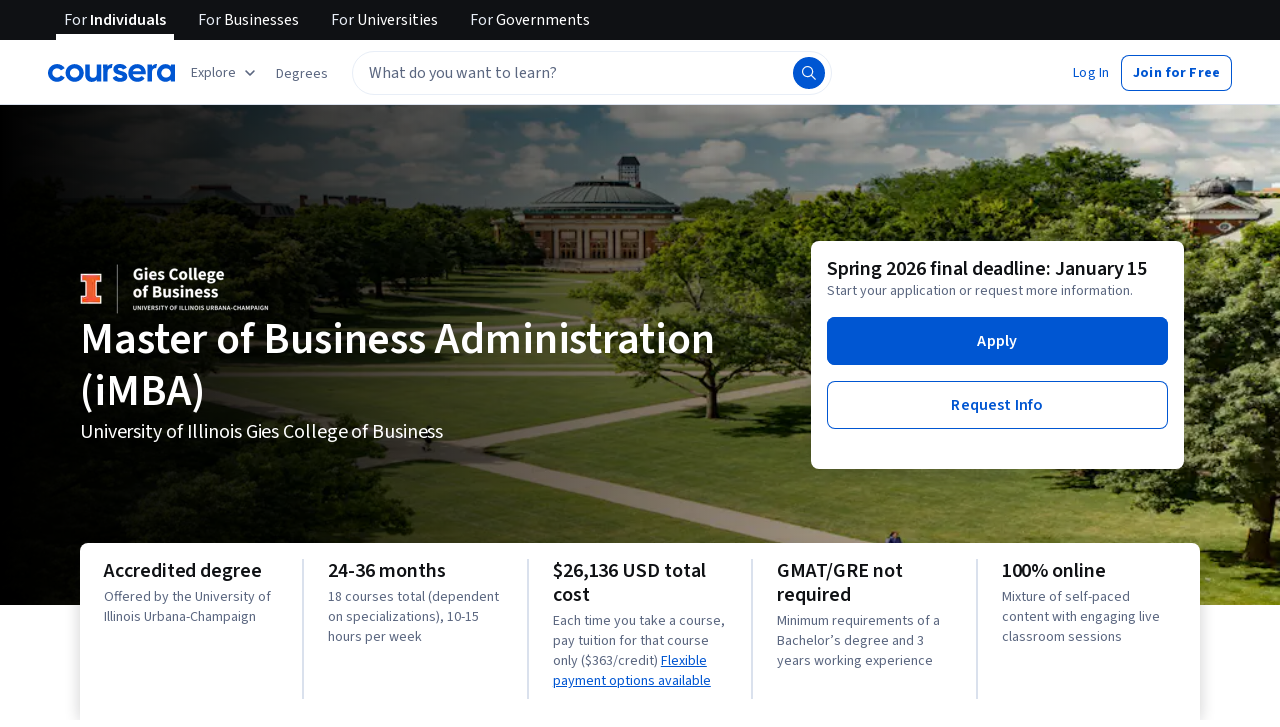

--- FILE ---
content_type: text/html
request_url: https://www.coursera.org/degrees/imba
body_size: 95988
content:
<!DOCTYPE html><html xmlns:fb="http://ogp.me/ns/fb#" itemtype="http://schema.org" lang="en" dir="ltr" data-color-theme="{{{colorTheme}}}"><head><link rel="preconnect" href="https://d3njjcbhbojbot.cloudfront.net" crossorigin><link rel="preconnect" href="https://browser.sentry-cdn.com" crossorigin><meta http-equiv="X-UA-Compatible" content="IE=Edge,chrome=IE7"><meta charset="utf-8"><meta property="og:site_name" content="Coursera"><meta property="fb:admins" content="727836538,4807654"><meta property="fb:app_id" content="823425307723964"><meta name="twitter:site" content="Coursera"><meta name="twitter:app:name:iphone" content="Coursera"><meta name="twitter:app:name:ipad" content="Coursera"><meta name="twitter:app:name:googleplay" content="Coursera"><meta name="twitter:app:id:iphone" content="id736535961"><meta name="twitter:app:id:ipad" content="id736535961"><meta name="twitter:app:id:googleplay" content="org.coursera.android"><meta name="viewport" content="width=device-width, initial-scale=1"><link rel="apple-touch-icon" sizes="57x57" href="https://d3njjcbhbojbot.cloudfront.net/web/images/favicons/apple-touch-icon-v2-57x57.png"><link rel="apple-touch-icon" sizes="60x60" href="https://d3njjcbhbojbot.cloudfront.net/web/images/favicons/apple-touch-icon-v2-60x60.png"><link rel="apple-touch-icon" sizes="72x72" href="https://d3njjcbhbojbot.cloudfront.net/web/images/favicons/apple-touch-icon-v2-72x72.png"><link rel="apple-touch-icon" sizes="76x76" href="https://d3njjcbhbojbot.cloudfront.net/web/images/favicons/apple-touch-icon-v2-76x76.png"><link rel="apple-touch-icon" sizes="114x114" href="https://d3njjcbhbojbot.cloudfront.net/web/images/favicons/apple-touch-icon-v2-114x114.png"><link rel="apple-touch-icon" sizes="120x120" href="https://d3njjcbhbojbot.cloudfront.net/web/images/favicons/apple-touch-icon-v2-120x120.png"><link rel="apple-touch-icon" sizes="144x144" href="https://d3njjcbhbojbot.cloudfront.net/web/images/favicons/apple-touch-icon-v2-144x144.png"><link rel="apple-touch-icon" sizes="152x152" href="https://d3njjcbhbojbot.cloudfront.net/web/images/favicons/apple-touch-icon-v2-152x152.png"><link rel="apple-touch-icon" sizes="180x180" href="https://d3njjcbhbojbot.cloudfront.net/web/images/favicons/apple-touch-icon-v2-180x180.png"><link rel="icon" type="image/png" href="https://d3njjcbhbojbot.cloudfront.net/web/images/favicons/favicon-v2-194x194.png" sizes="194x194"><link rel="icon" type="image/png" href="https://d3njjcbhbojbot.cloudfront.net/web/images/favicons/android-chrome-v2-192x192.png" sizes="192x192"><link rel="icon" type="image/png" href="https://d3njjcbhbojbot.cloudfront.net/web/images/favicons/favicon-v2-96x96.png" sizes="96x96"><link rel="icon" type="image/png" href="https://d3njjcbhbojbot.cloudfront.net/web/images/favicons/favicon-v2-16x16.png" sizes="16x16"><link rel="icon" type="image/png" href="https://d3njjcbhbojbot.cloudfront.net/web/images/favicons/favicon-v2-32x32.png" sizes="32x32"><meta name="msapplication-TileColor" content="#2d89ef"><meta name="msapplication-TileImage" content="https://d3njjcbhbojbot.cloudfront.net/web/images/favicons/mstile-v2-144x144.png"><meta name="theme-color" content="#0056D2"><meta property="qc:admins" content="366737676376375235216727"><!-- Verification for Yandex--><meta property="yandex-verification" content="4970cfdb825622c7"><link rel="preload" href="https://d3njjcbhbojbot.cloudfront.net/web/type/source-sans-3-optimized/ss3-latin-normal.woff2" as="font" type="font/woff2" crossorigin><style>@font-face {
  font-family: 'coursera-iconfont';
  src: url("https://d3njjcbhbojbot.cloudfront.net/web/bundles/styleguide/icons/fonts/coursera.v26.eot");
  src: url("https://d3njjcbhbojbot.cloudfront.net/web/bundles/styleguide/icons/fonts/coursera.v26.eot?#iefix") format('embedded-opentype'),
       url("https://d3njjcbhbojbot.cloudfront.net/web/bundles/styleguide/icons/fonts/coursera.v26.woff") format('woff'),
       url("https://d3njjcbhbojbot.cloudfront.net/web/bundles/styleguide/icons/fonts/coursera.v26.ttf") format('truetype'),
       url("https://d3njjcbhbojbot.cloudfront.net/web/bundles/styleguide/icons/fonts/coursera.v26.svg") format('svg');
}

@font-face {
  font-family: 'OpenSans-Light';
  font-weight: normal;
  font-style: normal;
  font-display: swap;
  src: url("https://d3njjcbhbojbot.cloudfront.net/web/type/opensans/OpenSans-Light.eot");
  src: url("https://d3njjcbhbojbot.cloudfront.net/web/type/opensans/OpenSans-Light.eot?#iefix") format('embedded-opentype'),
       url("https://d3njjcbhbojbot.cloudfront.net/web/type/opensans-v17-latin-latinext-cyrillic/opensans-300.woff2") format('woff2'),
       url("https://d3njjcbhbojbot.cloudfront.net/web/type/opensans-v17-latin-latinext-cyrillic/opensans-300.woff") format('woff'),
       url("https://d3njjcbhbojbot.cloudfront.net/web/type/opensans/OpenSans-Light.ttf") format('truetype'),
       url("https://d3njjcbhbojbot.cloudfront.net/web/type/opensans/OpenSans-Light.svg#OpenSans-Light") format('svg');
}
@font-face {
  font-family: 'OpenSans';
  font-weight: normal;
  font-style: normal;
  font-display: swap;
  src: url("https://d3njjcbhbojbot.cloudfront.net/web/type/opensans/OpenSans-Regular.eot");
  src: url("https://d3njjcbhbojbot.cloudfront.net/web/type/opensans/OpenSans-Regular.eot?#iefix") format('embedded-opentype'),
       url("https://d3njjcbhbojbot.cloudfront.net/web/type/opensans-v17-latin-latinext-cyrillic/opensans-regular.woff2") format('woff2'),
       url("https://d3njjcbhbojbot.cloudfront.net/web/type/opensans-v17-latin-latinext-cyrillic/opensans-regular.woff") format('woff'),
       url("https://d3njjcbhbojbot.cloudfront.net/web/type/opensans/OpenSans-Regular.ttf") format('truetype'),
       url("https://d3njjcbhbojbot.cloudfront.net/web/type/opensans/OpenSans-Regular.svg#OpenSans-Regular") format('svg');
}
@font-face {
  font-family: 'OpenSans-Semibold';
  font-weight: normal;
  font-style: normal;
  font-display: swap;
  src: url("https://d3njjcbhbojbot.cloudfront.net/web/type/opensans/OpenSans-Semibold.eot");
  src: url("https://d3njjcbhbojbot.cloudfront.net/web/type/opensans/OpenSans-Semibold.eot?#iefix") format('embedded-opentype'),
       url("https://d3njjcbhbojbot.cloudfront.net/web/type/opensans-v17-latin-latinext-cyrillic/opensans-600.woff2") format('woff2'),
       url("https://d3njjcbhbojbot.cloudfront.net/web/type/opensans-v17-latin-latinext-cyrillic/opensans-600.woff") format('woff'),
       url("https://d3njjcbhbojbot.cloudfront.net/web/type/opensans/OpenSans-Semibold.ttf") format('truetype'),
       url("https://d3njjcbhbojbot.cloudfront.net/web/type/opensans/OpenSans-Semibold.svg#OpenSans-Semibold") format('svg');
}
@font-face {
font-family: 'OpenSans-Bold';
font-weight: 700;
font-display: swap;
src: url('https://d3njjcbhbojbot.cloudfront.net/web/type/opensans/OpenSans-Bold.eot');
src: url('https://d3njjcbhbojbot.cloudfront.net/web/type/opensans/OpenSans-Bold.eot?#iefix') format('embedded-opentype'),
     url('https://d3njjcbhbojbot.cloudfront.net/web/type/opensans-v17-latin-latinext-cyrillic/opensans-700.woff2') format('woff2'),
     url('https://d3njjcbhbojbot.cloudfront.net/web/type/opensans-v17-latin-latinext-cyrillic/opensans-700.woff') format('woff'),
     url('https://d3njjcbhbojbot.cloudfront.net/web/type/opensans/OpenSans-Bold.ttf') format('truetype'),
     url('https://d3njjcbhbojbot.cloudfront.net/web/type/opensans/OpenSans-Bold.svg#OpenSans-Bold') format('svg');
}
@font-face {
  font-family: 'OpenSans';
  font-weight: bold;
  font-style: normal;
  font-display: swap;
  src: url("https://d3njjcbhbojbot.cloudfront.net/web/type/opensans/OpenSans-Bold.eot");
  src: url("https://d3njjcbhbojbot.cloudfront.net/web/type/opensans/OpenSans-Bold.eot?#iefix") format('embedded-opentype'),
       url("https://d3njjcbhbojbot.cloudfront.net/web/type/opensans-v17-latin-latinext-cyrillic/opensans-700.woff2") format('woff2'),
       url("https://d3njjcbhbojbot.cloudfront.net/web/type/opensans-v17-latin-latinext-cyrillic/opensans-700.woff") format('woff'),
       url("https://d3njjcbhbojbot.cloudfront.net/web/type/opensans/OpenSans-Bold.ttf") format('truetype'),
       url("https://d3njjcbhbojbot.cloudfront.net/web/type/opensans/OpenSans-Bold.svg#OpenSans-Bold") format('svg');
}
@font-face {
  font-family: 'Merriweather';
  font-display: swap;
  src: url("https://d3njjcbhbojbot.cloudfront.net/web/type/merriweather/Merriweather-Regular.eot");
  src: url("https://d3njjcbhbojbot.cloudfront.net/web/type/merriweather/Merriweather-Regular.eot?#iefix") format('embedded-opentype'),
       url("https://d3njjcbhbojbot.cloudfront.net/web/type/merriweather/Merriweather-Regular.woff2") format('woff2'),
       url("https://d3njjcbhbojbot.cloudfront.net/web/type/merriweather/Merriweather-Regular.woff") format('woff'),
       url("https://d3njjcbhbojbot.cloudfront.net/web/type/merriweather/Merriweather-Regular.ttf") format('truetype'),
       url("https://d3njjcbhbojbot.cloudfront.net/web/type/merriweather/Merriweather-Regular.svg#Merriweather-Regular") format('svg');
  font-weight: normal;
  font-style: normal;
}
@font-face {
  font-family: 'Merriweather-Light';
  font-display: swap;
  src: url("https://d3njjcbhbojbot.cloudfront.net/web/type/merriweather/Merriweather-Light.eot");
  src: url("https://d3njjcbhbojbot.cloudfront.net/web/type/merriweather/Merriweather-Light.eot?#iefix") format('embedded-opentype'),
       url("https://d3njjcbhbojbot.cloudfront.net/web/type/merriweather/Merriweather-Light.woff2") format('woff2'),
       url("https://d3njjcbhbojbot.cloudfront.net/web/type/merriweather/Merriweather-Light.woff") format('woff'),
       url("https://d3njjcbhbojbot.cloudfront.net/web/type/merriweather/Merriweather-Light.ttf") format('truetype'),
       url("https://d3njjcbhbojbot.cloudfront.net/web/type/merriweather/Merriweather-Regular.svg#Merriweather-Light") format('svg');
  font-weight: normal;
  font-style: normal;
}

/* cyrillic-ext */
@font-face {
  font-family: 'Source Sans Pro';
  font-style: italic;
  font-weight: 400 700;
  font-display: swap;
  src: url('https://d3njjcbhbojbot.cloudfront.net/web/type/source-sans-3-optimized/ss3-cyrillic-ext.eot'); /* IE9 Compat Modes */
  src: url('https://d3njjcbhbojbot.cloudfront.net/web/type/source-sans-3-optimized/ss3-cyrillic-ext.eot?#iefix') format('embedded-opentype'),
       url('https://d3njjcbhbojbot.cloudfront.net/web/type/source-sans-3-optimized/ss3-cyrillic-ext.woff2') format('woff2'),
       url('https://d3njjcbhbojbot.cloudfront.net/web/type/source-sans-3-optimized/ss3-cyrillic-ext.woff') format('woff'),
       url('https://d3njjcbhbojbot.cloudfront.net/web/type/source-sans-3-optimized/ss3-cyrillic-ext.ttf') format('truetype'),
       url('https://d3njjcbhbojbot.cloudfront.net/web/type/source-sans-3-optimized/ss3-cyrillic-ext.svg#SourceSansPro') format('svg');
  unicode-range: U+0460-052F, U+1C80-1C8A, U+20B4, U+2DE0-2DFF, U+A640-A69F, U+FE2E-FE2F;
}

/* cyrillic */
@font-face {
  font-family: 'Source Sans Pro';
  font-style: italic;
  font-weight: 400 700;
  font-display: swap;
  src: url('https://d3njjcbhbojbot.cloudfront.net/web/type/source-sans-3-optimized/ss3-cyrillic.eot'); /* IE9 Compat Modes */
  src: url('https://d3njjcbhbojbot.cloudfront.net/web/type/source-sans-3-optimized/ss3-cyrillic.eot?#iefix') format('embedded-opentype'),
       url('https://d3njjcbhbojbot.cloudfront.net/web/type/source-sans-3-optimized/ss3-cyrillic.woff2') format('woff2'),
       url('https://d3njjcbhbojbot.cloudfront.net/web/type/source-sans-3-optimized/ss3-cyrillic.woff') format('woff'),
       url('https://d3njjcbhbojbot.cloudfront.net/web/type/source-sans-3-optimized/ss3-cyrillic.ttf') format('truetype'),
       url('https://d3njjcbhbojbot.cloudfront.net/web/type/source-sans-3-optimized/ss3-cyrillic.svg#SourceSansPro') format('svg');
  unicode-range: U+0301, U+0400-045F, U+0490-0491, U+04B0-04B1, U+2116;
}
/* greek-ext */
@font-face {
  font-family: 'Source Sans Pro';
  font-style: italic;
  font-weight: 400 700;
  font-display: swap;
  src: url('https://d3njjcbhbojbot.cloudfront.net/web/type/source-sans-3-optimized/ss3-greek-ext.eot'); /* IE9 Compat Modes */
  src: url('https://d3njjcbhbojbot.cloudfront.net/web/type/source-sans-3-optimized/ss3-greek-ext.eot?#iefix') format('embedded-opentype'),
       url('https://d3njjcbhbojbot.cloudfront.net/web/type/source-sans-3-optimized/ss3-greek-ext.woff2') format('woff2'),
       url('https://d3njjcbhbojbot.cloudfront.net/web/type/source-sans-3-optimized/ss3-greek-ext.woff') format('woff'),
       url('https://d3njjcbhbojbot.cloudfront.net/web/type/source-sans-3-optimized/ss3-greek-ext.ttf') format('truetype'),
       url('https://d3njjcbhbojbot.cloudfront.net/web/type/source-sans-3-optimized/ss3-greek-ext.svg#SourceSansPro') format('svg');
  unicode-range: U+1F00-1FFF;
}

/* greek */
@font-face {
  font-family: 'Source Sans Pro';
  font-style: italic;
  font-weight: 400 700;
  font-display: swap;
  src: url('https://d3njjcbhbojbot.cloudfront.net/web/type/source-sans-3-optimized/ss3-greek.eot'); /* IE9 Compat Modes */
  src: url('https://d3njjcbhbojbot.cloudfront.net/web/type/source-sans-3-optimized/ss3-greek.eot?#iefix') format('embedded-opentype'),
       url('https://d3njjcbhbojbot.cloudfront.net/web/type/source-sans-3-optimized/ss3-greek.woff2') format('woff2'),
       url('https://d3njjcbhbojbot.cloudfront.net/web/type/source-sans-3-optimized/ss3-greek.woff') format('woff'),
       url('https://d3njjcbhbojbot.cloudfront.net/web/type/source-sans-3-optimized/ss3-greek.ttf') format('truetype'),
       url('https://d3njjcbhbojbot.cloudfront.net/web/type/source-sans-3-optimized/ss3-greek.svg#SourceSansPro') format('svg');
  unicode-range: U+0370-0377, U+037A-037F, U+0384-038A, U+038C, U+038E-03A1, U+03A3-03FF;
}

/* vietnamese */
@font-face {
  font-family: 'Source Sans Pro';
  font-style: italic;
  font-weight: 400 700;
  font-display: swap;
  src: url('https://d3njjcbhbojbot.cloudfront.net/web/type/source-sans-3-optimized/ss3-vietnamese.eot'); /* IE9 Compat Modes */
  src: url('https://d3njjcbhbojbot.cloudfront.net/web/type/source-sans-3-optimized/ss3-vietnamese.eot?#iefix') format('embedded-opentype'),
       url('https://d3njjcbhbojbot.cloudfront.net/web/type/source-sans-3-optimized/ss3-vietnamese.woff2') format('woff2'),
       url('https://d3njjcbhbojbot.cloudfront.net/web/type/source-sans-3-optimized/ss3-vietnamese.woff') format('woff'),
       url('https://d3njjcbhbojbot.cloudfront.net/web/type/source-sans-3-optimized/ss3-vietnamese.ttf') format('truetype'),
       url('https://d3njjcbhbojbot.cloudfront.net/web/type/source-sans-3-optimized/ss3-vietnamese.svg#SourceSansPro') format('svg');
  unicode-range: U+0102-0103, U+0110-0111, U+0128-0129, U+0168-0169, U+01A0-01A1, U+01AF-01B0, U+0300-0301, U+0303-0304, U+0308-0309, U+0323, U+0329, U+1EA0-1EF9, U+20AB;
}

/* latin-ext */
@font-face {
  font-family: 'Source Sans Pro';
  font-style: italic;
  font-weight: 400 700;
  font-display: swap;
  src: url('https://d3njjcbhbojbot.cloudfront.net/web/type/source-sans-3-optimized/ss3-latin-ext.eot'); /* IE9 Compat Modes */
  src: url('https://d3njjcbhbojbot.cloudfront.net/web/type/source-sans-3-optimized/ss3-latin-ext.eot?#iefix') format('embedded-opentype'),
       url('https://d3njjcbhbojbot.cloudfront.net/web/type/source-sans-3-optimized/ss3-latin-ext.woff2') format('woff2'),
       url('https://d3njjcbhbojbot.cloudfront.net/web/type/source-sans-3-optimized/ss3-latin-ext.woff') format('woff'),
       url('https://d3njjcbhbojbot.cloudfront.net/web/type/source-sans-3-optimized/ss3-latin-ext.ttf') format('truetype'),
       url('https://d3njjcbhbojbot.cloudfront.net/web/type/source-sans-3-optimized/ss3-latin-ext.svg#SourceSansPro') format('svg');
  unicode-range: U+0100-02BA, U+02BD-02C5, U+02C7-02CC, U+02CE-02D7, U+02DD-02FF, U+0304, U+0308, U+0329, U+1D00-1DBF, U+1E00-1E9F, U+1EF2-1EFF, U+2020, U+20A0-20AB, U+20AD-20C0, U+2113, U+2C60-2C7F, U+A720-A7FF;
}

/* latin */
@font-face {
  font-family: 'Source Sans Pro';
  font-style: italic;
  font-weight: 400 700;
  font-display: swap;
  src: url('https://d3njjcbhbojbot.cloudfront.net/web/type/source-sans-3-optimized/ss3-latin.eot'); /* IE9 Compat Modes */
  src: url('https://d3njjcbhbojbot.cloudfront.net/web/type/source-sans-3-optimized/ss3-latin.eot?#iefix') format('embedded-opentype'),
       url('https://d3njjcbhbojbot.cloudfront.net/web/type/source-sans-3-optimized/ss3-latin.woff2') format('woff2'),
       url('https://d3njjcbhbojbot.cloudfront.net/web/type/source-sans-3-optimized/ss3-latin.woff') format('woff'),
       url('https://d3njjcbhbojbot.cloudfront.net/web/type/source-sans-3-optimized/ss3-latin.ttf') format('truetype'),
       url('https://d3njjcbhbojbot.cloudfront.net/web/type/source-sans-3-optimized/ss3-latin.svg#SourceSansPro') format('svg');
  unicode-range: U+0000-00FF, U+0131, U+0152-0153, U+02BB-02BC, U+02C6, U+02DA, U+02DC, U+0304, U+0308, U+0329, U+2000-206F, U+20AC, U+2122, U+2191, U+2193, U+2212, U+2215, U+FEFF, U+FFFD;
}

/* cyrillic-ext-normal */
@font-face {
  font-family: 'Source Sans Pro';
  font-style: normal;
  font-weight: 400 700;
  font-display: swap;
  src: url('https://d3njjcbhbojbot.cloudfront.net/web/type/source-sans-3-optimized/ss3-cyrillic-ext-normal.eot'); /* IE9 Compat Modes */
  src: url('https://d3njjcbhbojbot.cloudfront.net/web/type/source-sans-3-optimized/ss3-cyrillic-ext-normal.eot?#iefix') format('embedded-opentype'),
       url('https://d3njjcbhbojbot.cloudfront.net/web/type/source-sans-3-optimized/ss3-cyrillic-ext-normal.woff2') format('woff2'),
       url('https://d3njjcbhbojbot.cloudfront.net/web/type/source-sans-3-optimized/ss3-cyrillic-ext-normal.woff') format('woff'),
       url('https://d3njjcbhbojbot.cloudfront.net/web/type/source-sans-3-optimized/ss3-cyrillic-ext-normal.ttf') format('truetype'),
       url('https://d3njjcbhbojbot.cloudfront.net/web/type/source-sans-3-optimized/ss3-cyrillic-ext-normal.svg#SourceSansPro') format('svg');
  unicode-range: U+0460-052F, U+1C80-1C8A, U+20B4, U+2DE0-2DFF, U+A640-A69F, U+FE2E-FE2F;
}

/* cyrillic-normal */
@font-face {
  font-family: 'Source Sans Pro';
  font-style: normal;
  font-weight: 400 700;
  font-display: swap;
  src: url('https://d3njjcbhbojbot.cloudfront.net/web/type/source-sans-3-optimized/ss3-cyrillic-normal.eot'); /* IE9 Compat Modes */
  src: url('https://d3njjcbhbojbot.cloudfront.net/web/type/source-sans-3-optimized/ss3-cyrillic-normal.eot?#iefix') format('embedded-opentype'),
       url('https://d3njjcbhbojbot.cloudfront.net/web/type/source-sans-3-optimized/ss3-cyrillic-normal.woff2') format('woff2'),
       url('https://d3njjcbhbojbot.cloudfront.net/web/type/source-sans-3-optimized/ss3-cyrillic-normal.woff') format('woff'),
       url('https://d3njjcbhbojbot.cloudfront.net/web/type/source-sans-3-optimized/ss3-cyrillic-normal.ttf') format('truetype'),
       url('https://d3njjcbhbojbot.cloudfront.net/web/type/source-sans-3-optimized/ss3-cyrillic-normal.svg#SourceSansPro') format('svg');
  unicode-range: U+0301, U+0400-045F, U+0490-0491, U+04B0-04B1, U+2116;
}

/* greek-ext-normal */
@font-face {
  font-family: 'Source Sans Pro';
  font-style: normal;
  font-weight: 400 700;
  font-display: swap;
  src: url('https://d3njjcbhbojbot.cloudfront.net/web/type/source-sans-3-optimized/ss3-greek-ext-normal.eot'); /* IE9 Compat Modes */
  src: url('https://d3njjcbhbojbot.cloudfront.net/web/type/source-sans-3-optimized/ss3-greek-ext-normal.eot?#iefix') format('embedded-opentype'),
       url('https://d3njjcbhbojbot.cloudfront.net/web/type/source-sans-3-optimized/ss3-greek-ext-normal.woff2') format('woff2'),
       url('https://d3njjcbhbojbot.cloudfront.net/web/type/source-sans-3-optimized/ss3-greek-ext-normal.woff') format('woff'),
       url('https://d3njjcbhbojbot.cloudfront.net/web/type/source-sans-3-optimized/ss3-greek-ext-normal.ttf') format('truetype'),
       url('https://d3njjcbhbojbot.cloudfront.net/web/type/source-sans-3-optimized/ss3-greek-ext-normal.svg#SourceSansPro') format('svg');
  unicode-range: U+1F00-1FFF;
}

/* greek */
@font-face {
  font-family: 'Source Sans Pro';
  font-style: normal;
  font-weight: 400 700;
  font-display: swap;
  src: url('https://d3njjcbhbojbot.cloudfront.net/web/type/source-sans-3-optimized/ss3-greek-normal.eot'); /* IE9 Compat Modes */
  src: url('https://d3njjcbhbojbot.cloudfront.net/web/type/source-sans-3-optimized/ss3-greek-normal.eot?#iefix') format('embedded-opentype'),
       url('https://d3njjcbhbojbot.cloudfront.net/web/type/source-sans-3-optimized/ss3-greek-normal.woff2') format('woff2'),
       url('https://d3njjcbhbojbot.cloudfront.net/web/type/source-sans-3-optimized/ss3-greek-normal.woff') format('woff'),
       url('https://d3njjcbhbojbot.cloudfront.net/web/type/source-sans-3-optimized/ss3-greek-normal.ttf') format('truetype'),
       url('https://d3njjcbhbojbot.cloudfront.net/web/type/source-sans-3-optimized/ss3-greek-normal.svg#SourceSansPro') format('svg');
  unicode-range: U+0370-0377, U+037A-037F, U+0384-038A, U+038C, U+038E-03A1, U+03A3-03FF;
}

/* vietnamese-normal */
@font-face {
  font-family: 'Source Sans Pro';
  font-style: normal;
  font-weight: 400 700;
  font-display: swap;
  src: url('https://d3njjcbhbojbot.cloudfront.net/web/type/source-sans-3-optimized/ss3-vietnamese-normal.eot'); /* IE9 Compat Modes */
  src: url('https://d3njjcbhbojbot.cloudfront.net/web/type/source-sans-3-optimized/ss3-vietnamese-normal.eot?#iefix') format('embedded-opentype'),
       url('https://d3njjcbhbojbot.cloudfront.net/web/type/source-sans-3-optimized/ss3-vietnamese-normal.woff2') format('woff2'),
       url('https://d3njjcbhbojbot.cloudfront.net/web/type/source-sans-3-optimized/ss3-vietnamese-normal.woff') format('woff'),
       url('https://d3njjcbhbojbot.cloudfront.net/web/type/source-sans-3-optimized/ss3-vietnamese-normal.ttf') format('truetype'),
       url('https://d3njjcbhbojbot.cloudfront.net/web/type/source-sans-3-optimized/ss3-vietnamese-normal.svg#SourceSansPro') format('svg');
  unicode-range: U+0102-0103, U+0110-0111, U+0128-0129, U+0168-0169, U+01A0-01A1, U+01AF-01B0, U+0300-0301, U+0303-0304, U+0308-0309, U+0323, U+0329, U+1EA0-1EF9, U+20AB;
}

/* latin-ext-normal */
@font-face {
  font-family: 'Source Sans Pro';
  font-style: normal;
  font-weight: 400 700;
  font-display: swap;
  src: url('https://d3njjcbhbojbot.cloudfront.net/web/type/source-sans-3-optimized/ss3-latin-ext-normal.eot'); /* IE9 Compat Modes */
  src: url('https://d3njjcbhbojbot.cloudfront.net/web/type/source-sans-3-optimized/ss3-latin-ext-normal.eot?#iefix') format('embedded-opentype'),
       url('https://d3njjcbhbojbot.cloudfront.net/web/type/source-sans-3-optimized/ss3-latin-ext-normal.woff2') format('woff2'),
       url('https://d3njjcbhbojbot.cloudfront.net/web/type/source-sans-3-optimized/ss3-latin-ext-normal.woff') format('woff'),
       url('https://d3njjcbhbojbot.cloudfront.net/web/type/source-sans-3-optimized/ss3-latin-ext-normal.ttf') format('truetype'),
       url('https://d3njjcbhbojbot.cloudfront.net/web/type/source-sans-3-optimized/ss3-latin-ext-normal.svg#SourceSansPro') format('svg');
  unicode-range: U+0100-02BA, U+02BD-02C5, U+02C7-02CC, U+02CE-02D7, U+02DD-02FF, U+0304, U+0308, U+0329, U+1D00-1DBF, U+1E00-1E9F, U+1EF2-1EFF, U+2020, U+20A0-20AB, U+20AD-20C0, U+2113, U+2C60-2C7F, U+A720-A7FF;
}

/* latin-normal */
@font-face {
  font-family: 'Source Sans Pro';
  font-style: normal;
  font-weight: 400 700;
  font-display: swap;
  src: url('https://d3njjcbhbojbot.cloudfront.net/web/type/source-sans-3-optimized/ss3-latin-normal.eot'); /* IE9 Compat Modes */
  src: url('https://d3njjcbhbojbot.cloudfront.net/web/type/source-sans-3-optimized/ss3-latin-normal.eot?#iefix') format('embedded-opentype'),
       url('https://d3njjcbhbojbot.cloudfront.net/web/type/source-sans-3-optimized/ss3-latin-normal.woff2') format('woff2'),
       url('https://d3njjcbhbojbot.cloudfront.net/web/type/source-sans-3-optimized/ss3-latin-normal.woff') format('woff'),
       url('https://d3njjcbhbojbot.cloudfront.net/web/type/source-sans-3-optimized/ss3-latin-normal.ttf') format('truetype'),
       url('https://d3njjcbhbojbot.cloudfront.net/web/type/source-sans-3-optimized/ss3-latin-normal.svg#SourceSansPro') format('svg');
  unicode-range: U+0000-00FF, U+0131, U+0152-0153, U+02BB-02BC, U+02C6, U+02DA, U+02DC, U+0304, U+0308, U+0329, U+2000-206F, U+20AC, U+2122, U+2191, U+2193, U+2212, U+2215, U+FEFF, U+FFFD;
}</style><script>// NOTE: This file gets included in Jade pre-transformed so it must be ES5-safe.

(function (global, factory) {
  global.errorTracker = factory();
})(this, function () {
  var lastError = {};

  function errorEquals(left, right) {
    return ['message', 'url', 'line', 'column'].every(function (field) {
      return left[field] == right[field];
    });
  }

  return function (tracker, options) {
    options = options || {};

    var logger = options.logger || (window && window.console) || { error: function () {} };
    var version = options.version || '';
    var versionTimestamp = options.versionTimestamp || '';

    var stringifyError = function (error) {
      var plainObject = {};
      if (error && typeof error == 'object') {
        Object.getOwnPropertyNames(error).forEach(function (key) {
          plainObject[key] = error[key];
        });
      }
      return JSON.stringify(plainObject);
    };

    var logClientSideError = function (message, url, line, column, error) {
      // errors without line numbers, urls or columns aren't helpful, chuck them
      if (!url || !column || !line) return;

      if (message.target && message.type) {
        message = message.type;
      }

      if (error && error.stack) {
        var findStackUrlRegExp = /\(([^)\s]+?):\d+:\d+\)/gm;
        var findLastStackUrlRegExp = /\s*(https?:\/\/[^:\s]+?):\d+:\d+\s*$/gm;
        var match;
        var local = true;

        // test for parens enclosed URLs in stack trace
        while ((match = findStackUrlRegExp.exec(error.stack))) {
          if (match && !options.scriptFilter.test(match[1])) {
            local = false;
            break;
          }
        }

        // test for last URL in stack trace
        if (local) {
          while ((match = findLastStackUrlRegExp.exec(error.stack))) {
            if (match && !options.scriptFilter.test(match[1])) {
              local = false;
              break;
            }
          }
        }

        // if stack trace shows us external scripts are buggy, don't log
        if (!local) return;
      }

      var errorStr = stringifyError(error);
      var errorDescrip = {
        message: message,
        script: url,
        line: line,
        url: window && window.document ? window.document.URL : url,
        column: column,
        error: errorStr,
        version: version,
        versionTimestamp: versionTimestamp,
        appName: window.appName || 'unknown',
      };

      logger.error(errorStr);

      var trackableUrl = url && (!options.scriptFilter || options.scriptFilter.test(url));

      if (trackableUrl) {
        var isNewError = !errorEquals(errorDescrip, lastError);

        // don't track the same error over and over again
        if (isNewError) {
          lastError = errorDescrip;
          tracker(errorDescrip);
        }
      }
    };

    if (typeof window !== 'undefined') {
      window.onerror = logClientSideError;
      if (window.errorTracker) {
        delete window.errorTracker;
      }
    } else {
      return logClientSideError;
    }
  };
});
</script><script>window._204 = [];
window._400 = [];
if(window.errorTracker) {
  window.errorTracker(
    function(error) {
      window._400.push({key:'page.error.javascript', value:error});
    },
    {
      scriptFilter: new RegExp('^/|^' + location.protocol + '//' + location.host),
      version: "7bc31adb9143285036d5f30b5df59a7ff736837d",
      versionTimestamp: "1766014940126"
    });
}</script><script>window.publicPathOverride = "https://d3njjcbhbojbot.cloudfront.net/webapps/r2-builds/br/degree-description/" !== "" ?
  "https://d3njjcbhbojbot.cloudfront.net/webapps/r2-builds/br/degree-description/" : null;</script><style>.rc-EnterpriseAutoComplete{margin:auto}@media (max-width:767px){.rc-EnterpriseAutoComplete.isFocused{padding:12px 14px;background-color:var(--cds-color-blue-950);position:fixed;top:0;left:0;width:100vw;z-index:4000}.rc-EnterpriseAutoComplete.isFocused input[type=text].react-autosuggest__input{padding-right:30px}}.rc-EnterpriseAutoComplete .mobile-magnifier,.rc-EnterpriseAutoComplete .search-button{height:40px;width:40px;min-width:40px;border:1px solid var(--cds-color-grey-600);border-radius:0 4px 4px 0;padding:10px;background-color:var(--cds-color-blue-700)}.rc-EnterpriseAutoComplete .mobile-magnifier:not(.unified) html[dir=rtl],.rc-EnterpriseAutoComplete .search-button:not(.unified) html[dir=rtl]{border-radius:4px 0 0 4px}.rc-EnterpriseAutoComplete .mobile-magnifier{border-radius:0}@media (min-width:768px){.rc-EnterpriseAutoComplete .mobile-magnifier{display:none}}@media (max-width:767px){.rc-EnterpriseAutoComplete .search-button{display:none}}.rc-EnterpriseAutoComplete .section-title-box{padding:6px 21px 0}.rc-EnterpriseAutoComplete .view-all-search-results{padding-left:30%;padding-top:10px;padding-bottom:10px;border-top:1px solid var(--cds-color-grey-25)}.rc-EnterpriseAutoComplete .view-all-search-results .body-2-text{font-size:12px;margin-bottom:0}.rc-EnterpriseAutoComplete .direct-match-section{border-bottom:1px solid var(--cds-color-grey-25);padding-bottom:4px}.rc-EnterpriseAutoComplete .section-title{display:block}.rc-EnterpriseAutoComplete .section-item{-webkit-box-align:center;-moz-box-align:center;-o-box-align:center;-ms-flex-align:center;-webkit-align-items:center;align-items:center}.rc-EnterpriseAutoComplete .section-item,.rc-EnterpriseAutoComplete .section-item .item-label{display:-webkit-box;display:-moz-box;display:-webkit-flex;display:-ms-flexbox;display:box;display:flex}.rc-EnterpriseAutoComplete .section-item .item-label{-webkit-box-orient:vertical;-moz-box-orient:vertical;-o-box-orient:vertical;-webkit-flex-direction:column;-ms-flex-direction:column;flex-direction:column;-ms-flex-line-pack:center;-webkit-align-content:center;align-content:center}.rc-EnterpriseAutoComplete .section-item .item-photo{-webkit-box-flex:1;-moz-box-flex:1;-o-box-flex:1;box-flex:1;-webkit-flex:0 0 auto;-ms-flex:0 0 auto;flex:0 0 auto;margin-right:4px}.rc-EnterpriseAutoComplete .section-item .item-text{-webkit-box-flex:1;-moz-box-flex:1;-o-box-flex:1;box-flex:1;-webkit-flex:1 1 auto;-ms-flex:1 1 auto;flex:1 1 auto}.rc-EnterpriseAutoComplete .section-item .item-name,.rc-EnterpriseAutoComplete .section-item .partner-name{overflow-wrap:break-word;display:block}.rc-EnterpriseAutoComplete .section-item .svg-icon{display:-webkit-box;display:-moz-box;display:-webkit-flex;display:-ms-flexbox;display:box;display:flex;-webkit-box-align:center;-moz-box-align:center;-o-box-align:center;-ms-flex-align:center;-webkit-align-items:center;align-items:center;-webkit-box-pack:center;-moz-box-pack:center;-o-box-pack:center;-ms-flex-pack:center;-webkit-justify-content:center;justify-content:center;width:32px;min-width:32px;height:32px;margin-right:4px}.rc-EnterpriseAutoComplete input[type=text].react-autosuggest__input{width:100%;height:40px;padding:0 10px;font-family:Source Sans Pro,Arial,sans-serif;-webkit-box-shadow:none;box-shadow:none;margin-bottom:0;border:1px solid var(--cds-color-grey-600);background:var(--cds-color-neutral-background-primary)}.rc-EnterpriseAutoComplete input[type=text].react-autosuggest__input::placeholder{color:var(--cds-color-grey-700)}@media (min-width:768px){.rc-EnterpriseAutoComplete input[type=text].react-autosuggest__input{padding:0 10px}}.rc-EnterpriseAutoComplete input[type=text].react-autosuggest__input--focused{outline:none;-webkit-box-shadow:none;box-shadow:none}.rc-EnterpriseAutoComplete input[type=text].react-autosuggest__suggestions-container{display:none}.rc-EnterpriseAutoComplete .react-autosuggest__container{width:100%}@media (min-width:768px){.rc-EnterpriseAutoComplete .react-autosuggest__suggestions-container--open{padding:0;overflow:scroll;display:block;max-height:70vh;position:absolute;width:330px;max-width:85vw;margin-top:8px;border:1px solid var(--cds-color-grey-25);-webkit-box-shadow:1px 1px 2px var(--cds-color-grey-25);box-shadow:1px 1px 2px var(--cds-color-grey-25);background-color:var(--cds-color-neutral-background-primary);border-bottom-left-radius:4px;border-bottom-right-radius:4px;z-index:10000}}@media (min-width:992px){.rc-EnterpriseAutoComplete .react-autosuggest__suggestions-container--open{width:400px}}@media (min-width:1200px){.rc-EnterpriseAutoComplete .react-autosuggest__suggestions-container--open{width:450px}}@media (min-width:992px){.rc-EnterpriseSearchBarV2.--no-scope .rc-EnterpriseAutoComplete .react-autosuggest__suggestions-container--open{width:450px}}@media (min-width:1200px){.rc-EnterpriseSearchBarV2.--no-scope .rc-EnterpriseAutoComplete .react-autosuggest__suggestions-container--open{width:475px}}@media (min-width:992px){.rc-EnterpriseSearchBarV2.--scope .rc-EnterpriseAutoComplete .react-autosuggest__suggestions-container--open{width:375px}}@media (min-width:1200px){.rc-EnterpriseSearchBarV2.--scope .rc-EnterpriseAutoComplete .react-autosuggest__suggestions-container--open{width:400px}}@media (max-width:767px){.rc-EnterpriseAutoComplete .react-autosuggest__suggestions-container--open,.rc-EnterpriseAutoComplete .suggestion-wrapper.withSuggestion .react-autosuggest__suggestions-container{position:absolute;left:0;top:64px;width:100%;padding:0;z-index:1;background-color:var(--cds-color-neutral-background-primary);height:calc(100vh - 65px);overflow:scroll}}.rc-EnterpriseAutoComplete .react-autosuggest__suggestions-list{margin:0;padding:10px 18px;list-style-type:none}.rc-EnterpriseAutoComplete .react-autosuggest__suggestion{cursor:pointer;padding-bottom:0}.rc-EnterpriseAutoComplete .react-autosuggest__suggestion .ais-Highlight-highlighted{background-color:var(--cds-color-neutral-background-primary)}.rc-EnterpriseAutoComplete .react-autosuggest__suggestion a{text-decoration:none}.rc-EnterpriseAutoComplete .react-autosuggest__suggestion--highlighted{background-color:var(--cds-color-blue-25)}.rc-EnterpriseAutoComplete .react-autosuggest__section-container--first{border-top:0}.rc-EnterpriseAutoComplete .react-autosuggest__section-container--first .react-autosuggest__section-title{border:none}.rc-EnterpriseAutoComplete .cancel-button{display:block;position:absolute;top:22px;right:22px}@media (min-width:768px){.rc-EnterpriseAutoComplete .cancel-button{display:none}}.rc-EnterpriseAutoComplete .cancel-button svg{display:block}.rc-EnterpriseAutoComplete.--no-scope input[type=text].react-autosuggest__input{border-radius:4px 0 0 4px}@media (max-width:767px){.rc-EnterpriseAutoComplete.--no-scope input[type=text].react-autosuggest__input{border-radius:0}}.rc-SearchBar{margin:auto auto auto 4px;width:280px}@media (min-width:1200px){.rc-SearchBar{width:440px}}@media (max-width:1030px){.rc-SearchBar{width:100px}}@media (min-width:1200px) and (max-width:1492px){.rc-SearchBar{width:330px}}@media (min-width:1528px) and (max-width:1570px){.rc-SearchBar{width:400px}}.rc-SearchBar.small-search-bar{float:right;margin-right:10px;width:280px}.rc-SearchBar.small-search-bar .search-form .rc-AutoComplete,.rc-SearchBar.small-search-bar .search-form .rc-SearchBar{width:280px}@media (min-width:1325px){.rc-SearchBar.small-search-bar{margin-right:40px;width:350px}}@media (max-width:767px){.rc-SearchBar{padding:12px 0}}.rc-SearchBar .enableOneStepSearch .search-button .magnifier-wrapper,.rc-SearchBar .shouldShowExposedSearchAndReg .search-button .magnifier-wrapper{border-left:0}.rc-SearchBar.enableOneStepSearch .search-form{width:100%}.rc-SearchBar.enableOneStepSearch .search-form .search-button{min-width:40px}.rc-SearchBar.enableOneStepSearch .magnifier-wrapper{position:static}.rc-SearchBar.shouldShowExposedSearchAndReg{padding:.5rem;margin:0;width:350px}@media (max-width:767px){.rc-SearchBar.shouldShowExposedSearchAndReg{padding:0;width:100%}}.rc-SearchBar.shouldShowExposedSearchAndReg .magnifier-wrapper{border:1px solid var(--cds-color-grey-600);padding:10px;background-color:var(--cds-color-blue-500)}@media (min-width:768px) and (max-width:1200px){.rc-SearchBar.shouldShowExposedSearchAndReg .magnifier-wrapper{border-left:0}}@media (min-width:1061px){.rc-SearchBar .mobile-magnifier{display:none}}.rc-SearchBar.isLohpRebrand .search-button .magnifier-wrapper{background-color:var(--cds-color-blue-700)}.rc-SearchBar.isLohpRebrand #algolia-placeholder-search-input{font-family:Source Sans Pro,Arial,sans-serif;color:var(--cds-color-grey-975);font-size:16px;line-height:20px;font-weight:400}.rc-SearchBar .search-form{width:100%;top:0;left:0;margin:0;position:relative}.rc-SearchBar .magnifier-wrapper{display:-webkit-box;display:-moz-box;display:-webkit-flex;display:-ms-flexbox;display:box;display:flex;padding-left:8px;height:40px;position:absolute;-webkit-box-align:center;-moz-box-align:center;-o-box-align:center;-ms-flex-align:center;-webkit-align-items:center;align-items:center}.rc-SearchBar .search-button{height:100%}.rc-SearchBar .search-button .magnifier-wrapper{padding:10px;border-radius:0 4px 4px 0;background-color:var(--cds-color-blue-600);width:40px;height:40px;border:1px solid var(--cds-color-grey-600)}@media (max-width:1060px){.rc-SearchBar .search-button{display:none}}.rc-SearchBar #algolia-placeholder-search-input{width:100%;height:40px;padding:0 10px 0 36px;font-family:Helvetica,sans-serif;font-weight:300;font-size:16px;-webkit-box-shadow:none;box-shadow:none;margin-bottom:0;border:solid var(--cds-color-grey-600);border-width:1px;border-radius:4px 0 0 4px;background:var(--cds-color-neutral-background-primary)}@media (min-width:768px){.rc-SearchBar #algolia-placeholder-search-input{padding:0 10px}}.rc-SearchBar #algolia-placeholder-search-input:focus{outline:none;-webkit-box-shadow:none;box-shadow:none}.rc-SearchBar #algolia-placeholder-search-input::placeholder{color:var(--cds-color-grey-600);opacity:1;-ms-filter:none;filter:none;font-weight:300}.rc-GlobalFooter_copyright-row{display:-webkit-box;display:-moz-box;display:-webkit-flex;display:-ms-flexbox;display:box;display:flex;-webkit-box-align:center;-moz-box-align:center;-o-box-align:center;-ms-flex-align:center;-webkit-align-items:center;align-items:center;width:50%}@media (max-width:767px){.rc-GlobalFooter_copyright-row{-webkit-box-orient:vertical;-moz-box-orient:vertical;-o-box-orient:vertical;-webkit-flex-direction:column;-ms-flex-direction:column;flex-direction:column;width:auto}}.rc-GlobalFooter_copyright-row.lohp-rebrand{line-height:1.25rem;font-family:Source Sans Pro,Arial,sans-serif}.rc-GlobalFooter_copyright-row--margin-bottom{margin-bottom:20px}.rc-GlobalFooter_copyright-row--margin-top{margin-top:30px}.rc-GlobalFooter_copyright-row--no-list .rc-GlobalFooter_copyright_col{width:auto}.rc-GlobalFooter_copyright-row_text{color:inherit;font-size:.875rem}@media (max-width:767px){.rc-GlobalFooter_copyright-row_text{font-size:.75rem}}.rc-GlobalFooter_copyright_col{width:50%}@media (max-width:767px){.rc-GlobalFooter_copyright_col{width:auto}}.rc-GlobalFooter_copyright_list{margin:0;padding:0;list-style:none;display:-webkit-box;display:-moz-box;display:-webkit-flex;display:-ms-flexbox;display:box;display:flex;-webkit-box-align:center;-moz-box-align:center;-o-box-align:center;-ms-flex-align:center;-webkit-align-items:center;align-items:center}@media (max-width:767px){.rc-GlobalFooter_copyright_list{margin-top:4px}}.rc-GlobalFooter_copyright_list_item{margin:0 10px}.rc-GlobalFooter_copyright_list_item:first-of-type{margin:0 10px 0 5px}@media (max-width:767px){.rc-GlobalFooter_copyright_list_item:first-of-type{margin:0 10px}}.rc-GlobalFooter_copyright_list_item_link:hover{color:inherit}.rc-GlobalFooter_column_header{font-family:OpenSans,Arial,sans-serif;font-size:1.5rem;font-weight:700;margin-bottom:20px}@media (max-width:767px){.rc-GlobalFooter_column_header{font-size:1rem;margin-bottom:15px}.rc-GlobalFooter_column_header .rc-GlobalFooter_column_header{margin-bottom:0}.rc-GlobalFooter_column_header--badges,.rc-GlobalFooter_column_header--social-media{margin-bottom:25px}}.rc-GlobalFooter_column_header.lohp-rebrand{font-family:Source Sans Pro,Arial,sans-serif;font-weight:600;font-size:1.25rem;line-height:1.75rem;letter-spacing:-.1px}.rc-GlobalFooter_column_list{margin:0;padding:0;list-style:none;content-visibility:auto;contain-intrinsic-size:1px 406px}.rc-GlobalFooter_column_list--bold{margin-top:20px}.rc-GlobalFooter_column_list--bold .rc-GlobalFooter_column_list_item{font-weight:700}.rc-GlobalFooter_column_list_item{font-size:1rem;line-height:1.75rem}@media (max-width:767px){.rc-GlobalFooter_column_list_item{font-size:.875rem;line-height:1.5rem}}.rc-GlobalFooter_column_list_item.lohp-rebrand{font-family:Source Sans Pro,Arial,sans-serif;font-size:.875rem;line-height:1.25rem}.rc-GlobalFooter_column_list_item_link,.rc-GlobalFooter_column_list_item_link:hover{color:inherit}.rc-GlobalFooter_coursera-logo{display:block;margin-bottom:20px}@media (max-width:767px){.rc-GlobalFooter_coursera-logo{margin-bottom:10px}}.rc-GlobalFooter_description{margin:0;line-height:1.5rem}.rc-GlobalFooter .rc-GlobalFooter_column .mobile-app-badges{margin-top:40px}@media (max-width:767px){.rc-GlobalFooter .rc-GlobalFooter_column .mobile-app-badges{margin-top:20px}}.rc-GlobalFooter .rc-GlobalFooter_column--no-description .mobile-app-badges{margin-top:25px}.rc-GlobalFooter .rc-GlobalFooter_column--no-description .mobile-app-badges--experiment-badges{margin-top:0}.rc-GlobalFooter .rc-GlobalFooter_column--no-description .mobile-app-badges--experiment-badges .mobile-badge:first-of-type{margin-bottom:1rem;display:inline-block}@media (max-width:767px){.rc-GlobalFooter .rc-GlobalFooter_column--no-description .mobile-app-badges{margin-top:20px}.rc-GlobalFooter_social-media.lohp-rebrand{display:-webkit-box;display:-moz-box;display:-webkit-flex;display:-ms-flexbox;display:box;display:flex;-webkit-box-orient:vertical;-moz-box-orient:vertical;-o-box-orient:vertical;-webkit-flex-direction:column;-ms-flex-direction:column;flex-direction:column;-webkit-box-align:center;-moz-box-align:center;-o-box-align:center;-ms-flex-align:center;-webkit-align-items:center;align-items:center}.rc-GlobalFooter_social-media.lohp-rebrand .rc-GlobalFooter_social-media_link{margin-left:10px;margin-right:10px}}.rc-GlobalFooter_social-media--centered .rc-GlobalFooter_social-media_link{margin:0 10px}.rc-GlobalFooter_social-media--left-aligned .rc-GlobalFooter_social-media_link{margin-right:20px;margin-left:0}.rc-GlobalFooter_social-media_list{display:-webkit-box;display:-moz-box;display:-webkit-flex;display:-ms-flexbox;display:box;display:flex;-webkit-box-align:center;-moz-box-align:center;-o-box-align:center;-ms-flex-align:center;-webkit-align-items:center;align-items:center;padding:0;margin:0;list-style:none}.rc-GlobalFooter_social-media_link{display:inline-block;margin-left:20px}[data-color-theme=dark] .rc-GlobalFooter_social-media_link{filter:invert(1)}@media (prefers-color-scheme:dark){[data-color-theme=system] .rc-GlobalFooter_social-media_link{filter:invert(1)}}.rc-GlobalFooter{border-top:1px solid var(--cds-color-grey-25);padding-top:2.75rem;overflow:hidden}@media (max-width:767px){.rc-GlobalFooter{padding-top:2.5rem}}@media (min-width:768px){.rc-GlobalFooter.lohp-rebrand .bt3-container{max-width:85%}}@media (max-width:767px){.rc-GlobalFooter.lohp-rebrand .bt3-container{max-width:90%;padding-left:0;padding-right:0}}.rc-GlobalFooter_column-container{display:-webkit-box;display:-moz-box;display:-webkit-flex;display:-ms-flexbox;display:box;display:flex;-webkit-box-align:start;-moz-box-align:start;-o-box-align:start;-ms-flex-align:start;-webkit-align-items:flex-start;align-items:flex-start;-webkit-box-pack:justify;-moz-box-pack:justify;-o-box-pack:justify;-ms-flex-pack:justify;-webkit-justify-content:space-between;justify-content:space-between;margin:0 -15px}@media (max-width:767px){.rc-GlobalFooter_column-container{margin:0}}.rc-GlobalFooter_column-container--sub-content-row{padding-top:15px;padding-bottom:50px;margin:0}.rc-GlobalFooter_column-container--border-top{border-top:1px solid var(--cds-color-grey-25)}.rc-GlobalFooter_column-container--align-items-center{-webkit-box-align:center;-moz-box-align:center;-o-box-align:center;-ms-flex-align:center;-webkit-align-items:center;align-items:center}.rc-GlobalFooter_column-container--column{-webkit-box-orient:vertical;-moz-box-orient:vertical;-o-box-orient:vertical;-webkit-flex-direction:column;-ms-flex-direction:column;flex-direction:column}.rc-GlobalFooter_column{width:100%;padding-bottom:2.75rem;padding-left:15px;padding-right:15px}@media (max-width:767px){.rc-GlobalFooter_column{width:100%;padding-bottom:2rem;padding-left:0;padding-right:0}.rc-GlobalFooter_column--mobile-column{width:50%}.rc-GlobalFooter_column--logo-column .rc-GlobalFooter_column_container{max-width:320px}.rc-GlobalFooter_column--left-aligned .rc-GlobalFooter_column_container{margin:0}}.rc-GlobalFooter_column_container{max-width:170px}.rc-GlobalFooter_column_container--logo-column{max-width:210px}.rc-GlobalFooter .mobile-app-badges,.rc-GlobalFooter .mobile-app-badges .mobile-badge{margin:0}.rc-GlobalFooter .mobile-app-badges .mobile-badge:first-of-type{margin-bottom:15px;display:inline-block}@media (max-width:767px){.rc-GlobalFooter .mobile-app-badges .mobile-badge:first-of-type{margin:0}}.rc-PageFooter.hide-top-border{border-top:none}.rc-PageFooter.modified-background{background-color:var(--cds-color-neutral-background-primary-weak)}@media (max-width:824px){.rc-PageFooter.sticky-bar{margin-bottom:73px}}@media (max-width:602px){.rc-PageFooter.sticky-bar{margin-bottom:129px}}@media (max-width:767px){.rc-PaidMediaFooter .rc-GlobalFooter_column_container{margin:0 auto}.rc-PaidMediaFooter .rc-GlobalFooter_column_header{text-align:center}.rc-PaidMediaFooter .mobile-app-badges .mobile-badge:last-child{margin-right:0}.rc-PaidMediaFooter .b-corp-logo{margin:25px auto}}.rc-PaidMediaFooter .rc-GlobalFooter_copyright-row{width:100%;-webkit-box-pack:center;-moz-box-pack:center;-o-box-pack:center;-ms-flex-pack:center;-webkit-justify-content:center;justify-content:center}@media (max-width:1023px){.rc-PaidMediaFooter.sticky-bar{margin-bottom:83px}}.rc-SubFooterSection{padding-left:20px;padding-right:20px}@media (max-width:608px){.rc-SubFooterSection{margin-bottom:1rem}}@media (min-width:768px){.rc-SubFooterSection.lohp-rebrand{margin-bottom:60px}}@media (max-width:767px){.rc-SubFooterSection.lohp-rebrand{margin-bottom:83px}}.rc-SubFooterSection__header-container{display:-webkit-box;display:-moz-box;display:-webkit-flex;display:-ms-flexbox;display:box;display:flex;-webkit-box-pack:justify;-moz-box-pack:justify;-o-box-pack:justify;-ms-flex-pack:justify;-webkit-justify-content:space-between;justify-content:space-between;-webkit-box-align:center;-moz-box-align:center;-o-box-align:center;-ms-flex-align:center;-webkit-align-items:center;align-items:center;margin-bottom:.75rem}.rc-SubFooterSection__header{line-height:1.5rem;font-weight:700;font-size:15px;margin-bottom:.75rem;color:var(--cds-color-neutral-primary);font-family:OpenSans}.rc-SubFooterSection__header.lohp-rebrand{line-height:1.75rem;letter-spacing:-.1px;font-size:20px;font-family:Source Sans Pro,Arial,sans-serif;font-weight:600}.rc-SubFooterSection__header--in-new-experiment{margin-bottom:0}.rc-SubFooterSection__content-column-links{list-style-type:none;padding:0;margin-right:1.125rem;content-visibility:auto;contain-intrinsic-size:1px 670px}.rc-SubFooterSection__content-column-link-item{padding:0;margin-bottom:.625rem;line-height:1.125rem;font-size:.875rem;font-family:OpenSans}.rc-SubFooterSection__content-column-link-item.lohp-rebrand{line-height:1.25rem;font-family:Source Sans Pro,Arial,sans-serif}@media (max-width:608px){.rc-SubFooterSection__content-column-link-item{margin-bottom:.4375rem}}.rc-SubFooterSection__content-column-link-text{color:var(--cds-color-neutral-primary)}.rc-SubFooterSection__content-column-link-text:hover{color:inherit}.rc-SeoGlobalFooter,.rc-SeoGlobalFooter.lohp-rebrand{background-color:var(--cds-color-neutral-background-primary-weak)}@media (max-width:768px){.rc-SeoGlobalFooter.lohp-rebrand.stickyBar{margin-bottom:90px}}.rc-SeoGlobalFooter__content{padding-top:3.0625rem;padding-bottom:8px}@media (max-width:1040px){.rc-SeoGlobalFooter__content{padding-top:2rem}}@media (max-width:608px){.rc-SeoGlobalFooter__content{padding-top:2rem}}.rc-SeoGlobalFooter__content.lohp-rebrand{padding-top:80px}.rc-SeoGlobalFooter__content-heading{font-family:OpenSans;font-weight:700;font-size:1rem;margin-bottom:2rem;letter-spacing:-.78px;line-height:1.6875rem;color:var(--cds-color-neutral-primary)}@media (max-width:608px){.rc-SeoGlobalFooter__content-heading{margin-bottom:2rem}}.rc-SeoGlobalFooter__global-footer-exp-section{-webkit-box-pack:justify;-moz-box-pack:justify;-o-box-pack:justify;-ms-flex-pack:justify;-webkit-justify-content:space-between;justify-content:space-between}@media (min-width:768px){.rc-SeoGlobalFooter__global-footer-exp-section{margin-top:2rem;margin-bottom:2rem}}@media (max-width:767px){.rc-SeoGlobalFooter__mobile-badges-column{display:-webkit-box;display:-moz-box;display:-webkit-flex;display:-ms-flexbox;display:box;display:flex;-webkit-box-pack:justify;-moz-box-pack:justify;-o-box-pack:justify;-ms-flex-pack:justify;-webkit-justify-content:space-between;justify-content:space-between;margin-bottom:1rem}}@media (max-width:991px){.rc-SeoGlobalFooter__mobile-badges-column.lohp-rebrand{margin-top:40px}}@media (max-width:767px){.rc-SeoGlobalFooter__mobile-badges-column.lohp-rebrand{margin-top:30px;-webkit-box-orient:vertical;-moz-box-orient:vertical;-o-box-orient:vertical;-webkit-flex-direction:column;-ms-flex-direction:column;flex-direction:column}}.rc-SeoGlobalFooter__mobile-badges-column-text{display:none}@media (max-width:767px){.rc-SeoGlobalFooter__mobile-badges-column-text{display:block;line-height:1.75rem;font-family:Source Sans Pro,Arial,sans-serif;font-weight:600;font-size:1rem;margin-bottom:1.25rem}}.rc-SeoGlobalFooter__social-media-and-copyright{padding:2.75rem 0;display:-webkit-box;display:-moz-box;display:-webkit-flex;display:-ms-flexbox;display:box;display:flex;-webkit-box-pack:justify;-moz-box-pack:justify;-o-box-pack:justify;-ms-flex-pack:justify;-webkit-justify-content:space-between;justify-content:space-between;-webkit-box-orient:horizontal;-moz-box-orient:horizontal;-o-box-orient:horizontal;-webkit-flex-direction:row;-ms-flex-direction:row;flex-direction:row}@media (min-width:768px){.rc-SeoGlobalFooter__social-media-and-copyright{-webkit-box-align:center;-moz-box-align:center;-o-box-align:center;-ms-flex-align:center;-webkit-align-items:center;align-items:center;border-top:1px solid var(--cds-color-grey-25)}.rc-SeoGlobalFooter__social-media-and-copyright.lohp-rebrand{border-top:1px solid var(--cds-color-grey-200)}}@media (max-width:767px){.rc-SeoGlobalFooter__social-media-and-copyright{padding:1rem 0;border-top:0;display:-webkit-box;display:-moz-box;display:-webkit-flex;display:-ms-flexbox;display:box;display:flex;-webkit-box-direction:reverse;-moz-box-direction:reverse;-o-box-direction:reverse;-webkit-box-orient:vertical;-moz-box-orient:vertical;-o-box-orient:vertical;-webkit-flex-direction:column-reverse;-ms-flex-direction:column-reverse;flex-direction:column-reverse}}*{-webkit-font-smoothing:antialiased;-moz-osx-font-smoothing:grayscale}*,:after,:before{box-sizing:border-box}html{position:relative;min-height:100%}body{margin:0;font:var(--cds-typography-body-primary);letter-spacing:var(--cds-letter-spacing-0);color:var(--cds-color-neutral-primary);background-color:var(--cds-color-neutral-background-primary)}code{padding:2px 4px;font-size:90%;color:var(--cds-color-red-700);background-color:var(--cds-color-red-25);white-space:nowrap;border-radius:4px}pre{overflow:auto;display:block;padding:9.5px;margin:0 0 10px;font-size:13px;line-height:1.4286;word-break:break-all;word-wrap:break-word;color:var(--cds-color-grey-900);background-color:var(--cds-color-neutral-background-primary-weak);border:1px solid var(--cds-color-grey-200);border-radius:4px}code,pre{font-family:Menlo,Monaco,Consolas,Courier New,monospace;font-size:1em}pre code{padding:0;font-size:inherit;color:inherit;white-space:pre-wrap;background-color:transparent;border-radius:0}button{line-height:inherit;color:inherit;font:inherit;margin:0;text-transform:none;cursor:pointer;overflow:visible}[type=button],[type=reset],[type=submit],button{-webkit-appearance:button}th{text-align:left}table{max-width:100%;background-color:transparent;border-collapse:collapse;border-spacing:0}table col[class*=col-]{position:static;float:none;display:table-column}table td[class*=col-],table th[class*=col-]{position:static;float:none;display:table-cell}table>caption{caption-side:top!important}caption{padding-top:var(--cds-spacing-150);padding-bottom:var(--cds-spacing-150);color:var(--cds-color-grey-600);text-align:left;caption-side:bottom}td,th{padding:0}input,optgroup,select,textarea{color:inherit;font:inherit;margin:0}select{text-transform:none}input{line-height:normal}input[type=checkbox],input[type=radio]{box-sizing:border-box;padding:0}[type=search]{outline-offset:-2px;box-sizing:content-box}fieldset{padding:0;margin:0;border:0;min-width:0}textarea{resize:vertical;overflow:auto}optgroup{font-weight:700}legend{display:block;width:100%;max-width:100%;padding:0;margin:0;font-size:1.5rem;line-height:inherit;border:0;border-bottom:1px solid var(--cds-color-grey-25);color:inherit;display:table;white-space:normal}label{display:inline-block;line-height:1;font-size:var(--cds-font-size-body1);margin-bottom:var(--cds-spacing-100);font-weight:var(--cds-font-weight-400)}input{overflow:visible}input[type=checkbox],input[type=radio]{margin:1px 0 0}input[type=file]{display:block}input[type=range]{display:block;width:100%}select[multiple],select[size]{height:auto}input[type=checkbox]:focus,input[type=file]:focus,input[type=radio]:focus{outline:thin dotted;outline-offset:-2px}input,select,textarea{font-family:inherit;font-size:inherit;line-height:inherit}a{color:var(--cds-color-interactive-primary);text-decoration:none;background:transparent}a:focus,a:hover{text-decoration:underline}a:not([href]):not([tabindex]),a:not([href]):not([tabindex]):focus,a:not([href]):not([tabindex]):hover{color:inherit;text-decoration:none}a:not([href]):not([tabindex]):focus{outline:none}h1,h2,h3,h4,h5,h6{color:inherit;padding:0;margin:var(--cds-spacing-100) 0}h1 small,h2 small,h3 small,h4 small,h5 small,h6 small{font-weight:400;line-height:1;color:var(--cds-color-grey-400)}h1 small,h2 small,h3 small{font-size:65%}h4 small,h5 small,h6 small{font-size:75%}h1{font:var(--cds-typography-title-large);letter-spacing:var(--cds-letter-spacing-minus100)}h2{font:var(--cds-typography-title-medium)}h2,h3{letter-spacing:var(--cds-letter-spacing-minus50)}h3{font:var(--cds-typography-title-small)}h4{font:var(--cds-typography-subtitle-large)}h4,h5{letter-spacing:var(--cds-letter-spacing-minus30)}h5{font:var(--cds-typography-subtitle-medium)}h6{font:var(--cds-typography-body-secondary);line-height:var(--cds-letter-spacing-0)}p{margin:var(--cds-spacing-100) 0}b,strong{font-weight:bolder}small{font-size:85%}sub,sup{font-size:75%;line-height:0;position:relative;vertical-align:baseline}sup{top:-.5em}sub{bottom:-.25em}ol ol,ol ul,ul ol,ul ul{margin-bottom:0}dd,dt{line-height:1.4286}dt{font-weight:700}dl,ol,ul{margin-top:0;margin-bottom:1rem}dd{margin-bottom:.5rem;margin-left:0}blockquote{padding:10px 20px;margin:0 0 1rem;font-size:17.5px;border-left:5px solid var(--cds-color-grey-25)}blockquote ol:last-child,blockquote p:last-child,blockquote ul:last-child{margin-bottom:0}blockquote footer,blockquote small{display:block;font-size:80%;line-height:1.4286;color:var(--cds-color-grey-400)}blockquote footer:before,blockquote small:before{content:"\2014 \00A0"}blockquote:after,blockquote:before{content:""}figure{margin:0 0 1rem}img{vertical-align:middle;border:0}svg:not(:root){overflow:hidden}hr{box-sizing:content-box;height:0;overflow:visible;margin-top:20px;margin-bottom:20px;border:0;border-top:1px solid var(--cds-color-neutral-stroke-primary-weak)}[hidden]{display:none!important}[role=button]{cursor:pointer}progress{vertical-align:baseline}mark{background:var(--cds-color-yellow-200);color:var(--cds-color-neutral-primary)}audio:not([controls]){display:none;height:0}[hidden],template{display:none}.h1,.h2,.h3,.h4,.h5,.h6{margin-bottom:.5rem}.body{font-size:.875rem;line-height:1.5rem}.caption{font-size:.75rem;line-height:1.125rem}.bold{font-family:var(--cds-font-family-source-sans-pro);font-weight:700}.hide{display:none}.rc-AutoComplete{margin:auto}.rc-AutoComplete .react-autosuggest__section-container--first .react-autosuggest__suggestions-list{padding-bottom:8px!important}.rc-AutoComplete .react-autosuggest__suggestions-container--open .react-autosuggest__suggestion--highlighted,.rc-AutoComplete .react-autosuggest__suggestions-container--open li:hover{background-color:var(--cds-color-blue-25)}.rc-AutoComplete.isLohpRebrand input[type=text].react-autosuggest__input{font-family:Source Sans Pro,Arial,sans-serif;color:var(--cds-color-grey-975);font-size:16px;line-height:20px;font-weight:400}.rc-AutoComplete.isLohpRebrand .magnifier-wrapper{background-color:var(--cds-color-blue-700)}@media (max-width:1060px){.rc-AutoComplete.isFocused{background-color:var(--cds-color-blue-700);position:fixed;left:0;top:65px;width:100vw;z-index:4000;-webkit-transition:background-color .5s ease;-moz-transition:background-color .5s ease;-o-transition:background-color .5s ease;-ms-transition:background-color .5s ease;transition:background-color .5s ease}}.rc-AutoComplete.isFocused .cancel-button{top:50%;-webkit-transform:translateY(-50%);-moz-transform:translateY(-50%);-o-transform:translateY(-50%);-ms-transform:translateY(-50%);transform:translateY(-50%);right:12px;background-color:var(--cds-color-neutral-background-primary)}.rc-AutoComplete.isFocused.isExposedSearch,.rc-AutoComplete.isFocused.isOneStepSearchForTablet{z-index:8000}@media (max-width:1060px){.rc-AutoComplete.isFocused.isExposedSearch input[type=text].react-autosuggest__input,.rc-AutoComplete.isFocused.isOneStepSearchForTablet input[type=text].react-autosuggest__input{border-bottom-left-radius:0;border-top-left-radius:0}.rc-AutoComplete.isFocused.isExposedSearch .left-hand-search-btn,.rc-AutoComplete.isFocused.isOneStepSearchForTablet .left-hand-search-btn{margin-right:0}}@media (max-width:1060px) and (min-width:768px) and (max-width:992px){.rc-AutoComplete.isFocused.isExposedSearch .react-autosuggest__suggestions-container--open,.rc-AutoComplete.isFocused.isOneStepSearchForTablet .react-autosuggest__suggestions-container--open{border:0;top:60px;-webkit-box-shadow:none;box-shadow:none}}@media (min-width:768px) and (max-width:992px){.rc-AutoComplete.isFocused.isOneStepSearchForTablet{margin:0;z-index:4000;width:300px}}@media (max-width:767px){.rc-AutoComplete.isFocused.isExposedSearch input[type=text].react-autosuggest__input--focused{padding:0 10px 0 46px}}@media (max-width:1060px){.rc-AutoComplete.isFocused:not(.isExposedSearch){top:0}}.rc-AutoComplete .mobile-magnifier{height:100%;margin-right:10px}.rc-AutoComplete .mobile-magnifier .magnifier-wrapper{border:1px solid var(--cds-color-grey-600);padding:10px;background-color:var(--cds-color-callouts-tertiary)}@media (min-width:1061px){.rc-AutoComplete .mobile-magnifier{display:none}}.rc-AutoComplete .section-title-box{padding:6px 21px}.rc-AutoComplete .view-all-search-results{padding-left:30%;padding-top:10px;padding-bottom:10px;border-top:1px solid var(--cds-color-grey-200)}.rc-AutoComplete .view-all-search-results .body-2-text{font-size:12px;margin-bottom:0}.rc-AutoComplete .section-title{width:100%;display:inline-block;margin-bottom:0;font-family:OpenSans,Arial,sans-serif;font-weight:700}.rc-AutoComplete .direct-match-section{padding-bottom:4px;padding-top:4px;border-bottom:none!important}.rc-AutoComplete .section-item{height:100%;padding-left:21px;padding-right:21px}.rc-AutoComplete .section-item .image-container{width:32px}.rc-AutoComplete .section-item .partner-name{width:100%;margin-left:10px;color:var(--cds-color-grey-600)}.rc-AutoComplete .section-item .item-photo{display:block;margin:0 auto}.rc-AutoComplete .section-item .vertical-box{display:inline-block;vertical-align:middle}.rc-AutoComplete .section-item .item-name{color:var(--cds-color-darken-900);display:-webkit-box;display:-moz-box;display:-webkit-flex;display:-ms-flexbox;display:box;display:flex;overflow-wrap:break-word;font-family:Helvetica,sans-serif;font-size:16px;padding-left:10px;width:100%}.rc-AutoComplete input[type=text].react-autosuggest__input{width:100%;height:40px;padding:8px 42px 8px 16px!important;font-family:Helvetica,sans-serif;font-weight:300;font-size:16px;-webkit-box-shadow:none;box-shadow:none;margin-bottom:0;border:solid var(--cds-color-grey-600);border-width:1px;border-radius:4px 0 0 4px;background:var(--cds-color-neutral-background-primary)}.rc-AutoComplete input[type=text].react-autosuggest__input::placeholder{color:var(--cds-color-grey-600);opacity:1;-ms-filter:none;filter:none;font-weight:300}@media (min-width:1061px){.rc-AutoComplete input[type=text].react-autosuggest__input{padding:0 10px}}.rc-AutoComplete input[type=text].react-autosuggest__input--focused{outline:none;-webkit-box-shadow:none;box-shadow:none}.rc-AutoComplete input[type=text].react-autosuggest__suggestions-container{display:none}.rc-AutoComplete .react-autosuggest__container{width:100%}@media (min-width:1061px){.rc-AutoComplete .react-autosuggest__suggestions-container--open{padding:0;overflow:auto;display:block;max-height:90vh;position:absolute;width:330px;max-width:85vw;margin-top:8px;border:1px solid var(--cds-color-grey-25);background-color:var(--cds-color-neutral-background-primary);font-family:Helvetica,sans-serif;font-weight:300;font-size:16px;border-bottom-left-radius:4px;border-bottom-right-radius:4px;z-index:10000;-webkit-box-shadow:1px 1px 2px #d3d3d3;box-shadow:1px 1px 2px #d3d3d3;width:400px}}@media (min-width:1200px){.rc-AutoComplete .react-autosuggest__suggestions-container--open{width:450px}}@media (max-width:1060px){.rc-AutoComplete .react-autosuggest__suggestions-container--open,.rc-AutoComplete .suggestion-wrapper.withSuggestion .react-autosuggest__suggestions-container{position:absolute;left:0;top:40px;width:100%;padding:24px 0 0;z-index:1;background-color:var(--cds-color-neutral-background-primary);height:calc(100vh - 65px);overflow:auto}}.rc-AutoComplete .react-autosuggest__suggestion{cursor:pointer;margin-bottom:5px;padding:5px 0}.rc-AutoComplete .react-autosuggest__suggestion .ais-Highlight-highlighted{background-color:var(--cds-color-neutral-background-primary)}.rc-AutoComplete .react-autosuggest__suggestion a{text-decoration:none}.rc-AutoComplete .react-autosuggest__suggestion--highlighted{background-color:var(--cds-color-blue-25)}.rc-AutoComplete .react-autosuggest__section-container--first{border-top:0}.rc-AutoComplete .react-autosuggest__section-container--first .react-autosuggest__section-title{border:none}.rc-AutoComplete .react-autosuggest__section-container--first .react-autosuggest__suggestion{padding:5px 0}.rc-AutoComplete .react-autosuggest__section-container--first .react-autosuggest__suggestions-list,.rc-AutoComplete .react-autosuggest__section-container .react-autosuggest__section-title+.react-autosuggest__suggestions-list{margin:0;padding:15px 0;list-style-type:none}.rc-AutoComplete .search-button:focus .magnifier-wrapper{outline-color:-webkit-focus-ring-color;outline-color:var(--cds-color-blue-600);outline-style:auto;outline-width:5px}.rc-AutoComplete .cancel-button{display:block;position:absolute;top:20px;right:24px}@media (min-width:1061px){.rc-AutoComplete .cancel-button{display:none}}.rc-AutoComplete .sr-only{border:0!important;clip:rect(1px,1px,1px,1px)!important;clip-path:inset(50%)!important;height:1px!important;margin:-1px!important;overflow:hidden!important;padding:0!important;position:absolute!important;width:1px!important;white-space:nowrap!important}</style><link href="https://d3njjcbhbojbot.cloudfront.net/webapps/r2-builds/br/degree-description/allStyles.3c8f8d54797603a028b7.css" rel="stylesheet" media="print" onload="this.media='all'"><title data-react-helmet="true">Online MBA (iMBA) | University of Illinois | Coursera</title>
<meta data-react-helmet="true" property="og:url" content="https://www.coursera.org/degrees/imba"/><meta data-react-helmet="true" property="og:locale" content="en_US"/><meta data-react-helmet="true" property="og:type" content="website"/><meta data-react-helmet="true" name="description" content="Get a top-ranked MBA online from Gies College of Business at the University of Illinois at Urbana–Champaign with 8 specializations to choose from."/><meta data-react-helmet="true" name="image" content="https://s3.amazonaws.com/coursera/media/Grid_Coursera_Partners_updated.png"/><meta data-react-helmet="true" property="og:title" content="Online MBA (iMBA) | University of Illinois"/><meta data-react-helmet="true" property="og:description" content="Get a top-ranked MBA online from Gies College of Business at the University of Illinois at Urbana–Champaign with 8 specializations to choose from."/><meta data-react-helmet="true" property="og:image" content="https://s3.amazonaws.com/coursera/media/Grid_Coursera_Partners_updated.png"/><meta data-react-helmet="true" property="twitter:title" content="Online MBA (iMBA) | University of Illinois"/><meta data-react-helmet="true" property="twitter:description" content="Get a top-ranked MBA online from Gies College of Business at the University of Illinois at Urbana–Champaign with 8 specializations to choose from."/><meta data-react-helmet="true" property="twitter:image:src" content="https://s3.amazonaws.com/coursera/media/Grid_Coursera_Partners_updated.png"/><meta data-react-helmet="true" property="twitter:image" content="https://s3.amazonaws.com/coursera/media/Grid_Coursera_Partners_updated.png"/><meta data-react-helmet="true" property="twitter:card" content="summary"/>
<link data-react-helmet="true" rel="canonical" href="https://www.coursera.org/degrees/imba"/><link data-react-helmet="true" rel="preload" href="https://d3njjcbhbojbot.cloudfront.net/api/utilities/v1/imageproxy/https://images.ctfassets.net/wp1lcwdav1p1/phdtZ838jtqiZ0OUP1Owr/69db523ca40841bc8b7ff3428608da99/imba_2.jpeg?auto=format%2Ccompress&amp;dpr=1&amp;w=400&amp;h=300&amp;q=7&amp;blur=50" as="image"/>

<style data-coursera-design-system>.cds-10 {
  width: 100%;
  display: flex;
  flex-wrap: wrap;
  box-sizing: border-box;
}
.cds-11 {
  margin: 0;
  box-sizing: border-box;
}
.cds-12 {
  min-width: 0;
}
.cds-13 {
  flex-direction: column;
}
.cds-14 {
  flex-direction: column-reverse;
}
.cds-15 {
  flex-direction: row-reverse;
}
.cds-16 {
  flex-wrap: nowrap;
}
.cds-17 {
  flex-wrap: wrap-reverse;
}
.cds-18 {
  align-items: center;
}
.cds-19 {
  align-items: flex-start;
}
.cds-20 {
  align-items: flex-end;
}
.cds-21 {
  align-items: baseline;
}
.cds-22 {
  align-content: center;
}
.cds-23 {
  align-content: flex-start;
}
.cds-24 {
  align-content: flex-end;
}
.cds-25 {
  align-content: space-between;
}
.cds-26 {
  align-content: space-around;
}
.cds-27 {
  justify-content: center;
}
.cds-28 {
  justify-content: flex-end;
}
.cds-29 {
  justify-content: space-between;
}
.cds-30 {
  justify-content: space-around;
}
.cds-31 {
  justify-content: space-evenly;
}
.cds-32 {
  width: calc(100% + 0px);
  margin: -0px;
}
.cds-32 > .cds-11 {
  padding: 0px;
}
.cds-33 {
  width: calc(100% + NaNundefined);
  margin: -NaNundefined;
}
.cds-33 > .cds-11 {
  padding: NaNundefined;
}
.cds-34 {
  width: calc(100% + NaNundefined);
  margin: -NaNundefined;
}
.cds-34 > .cds-11 {
  padding: NaNundefined;
}
.cds-35 {
  width: calc(100% + NaNundefined);
  margin: -NaNundefined;
}
.cds-35 > .cds-11 {
  padding: NaNundefined;
}
.cds-36 {
  width: calc(100% + NaNvar(--cds-spacing-50));
  margin: -NaNvar(--cds-spacing-50);
}
.cds-36 > .cds-11 {
  padding: NaNvar(--cds-spacing-50);
}
.cds-37 {
  width: calc(100% + NaNundefined);
  margin: -NaNundefined;
}
.cds-37 > .cds-11 {
  padding: NaNundefined;
}
.cds-38 {
  width: calc(100% + NaNundefined);
  margin: -NaNundefined;
}
.cds-38 > .cds-11 {
  padding: NaNundefined;
}
.cds-39 {
  width: calc(100% + NaNundefined);
  margin: -NaNundefined;
}
.cds-39 > .cds-11 {
  padding: NaNundefined;
}
.cds-40 {
  width: calc(100% + NaNvar(--cds-spacing-100));
  margin: -NaNvar(--cds-spacing-100);
}
.cds-40 > .cds-11 {
  padding: NaNvar(--cds-spacing-100);
}
.cds-41 {
  width: calc(100% + NaNundefined);
  margin: -NaNundefined;
}
.cds-41 > .cds-11 {
  padding: NaNundefined;
}
.cds-42 {
  width: calc(100% + NaNundefined);
  margin: -NaNundefined;
}
.cds-42 > .cds-11 {
  padding: NaNundefined;
}
.cds-43 {
  flex-grow: 0;
  max-width: none;
  flex-basis: auto;
}
.cds-44 {
  flex-grow: 1;
  max-width: 100%;
  flex-basis: 0;
}
.cds-45 {
  flex-grow: 0;
  max-width: 8.333333%;
  flex-basis: 8.333333%;
}
.cds-46 {
  flex-grow: 0;
  max-width: 16.666667%;
  flex-basis: 16.666667%;
}
.cds-47 {
  flex-grow: 0;
  max-width: 25%;
  flex-basis: 25%;
}
.cds-48 {
  flex-grow: 0;
  max-width: 33.333333%;
  flex-basis: 33.333333%;
}
.cds-49 {
  flex-grow: 0;
  max-width: 41.666667%;
  flex-basis: 41.666667%;
}
.cds-50 {
  flex-grow: 0;
  max-width: 50%;
  flex-basis: 50%;
}
.cds-51 {
  flex-grow: 0;
  max-width: 58.333333%;
  flex-basis: 58.333333%;
}
.cds-52 {
  flex-grow: 0;
  max-width: 66.666667%;
  flex-basis: 66.666667%;
}
.cds-53 {
  flex-grow: 0;
  max-width: 75%;
  flex-basis: 75%;
}
.cds-54 {
  flex-grow: 0;
  max-width: 83.333333%;
  flex-basis: 83.333333%;
}
.cds-55 {
  flex-grow: 0;
  max-width: 91.666667%;
  flex-basis: 91.666667%;
}
.cds-56 {
  flex-grow: 0;
  max-width: 100%;
  flex-basis: 100%;
}
@media (min-width:600px) {
  .cds-57 {
    flex-grow: 0;
    max-width: none;
    flex-basis: auto;
  }
  .cds-58 {
    flex-grow: 1;
    max-width: 100%;
    flex-basis: 0;
  }
  .cds-59 {
    flex-grow: 0;
    max-width: 8.333333%;
    flex-basis: 8.333333%;
  }
  .cds-60 {
    flex-grow: 0;
    max-width: 16.666667%;
    flex-basis: 16.666667%;
  }
  .cds-61 {
    flex-grow: 0;
    max-width: 25%;
    flex-basis: 25%;
  }
  .cds-62 {
    flex-grow: 0;
    max-width: 33.333333%;
    flex-basis: 33.333333%;
  }
  .cds-63 {
    flex-grow: 0;
    max-width: 41.666667%;
    flex-basis: 41.666667%;
  }
  .cds-64 {
    flex-grow: 0;
    max-width: 50%;
    flex-basis: 50%;
  }
  .cds-65 {
    flex-grow: 0;
    max-width: 58.333333%;
    flex-basis: 58.333333%;
  }
  .cds-66 {
    flex-grow: 0;
    max-width: 66.666667%;
    flex-basis: 66.666667%;
  }
  .cds-67 {
    flex-grow: 0;
    max-width: 75%;
    flex-basis: 75%;
  }
  .cds-68 {
    flex-grow: 0;
    max-width: 83.333333%;
    flex-basis: 83.333333%;
  }
  .cds-69 {
    flex-grow: 0;
    max-width: 91.666667%;
    flex-basis: 91.666667%;
  }
  .cds-70 {
    flex-grow: 0;
    max-width: 100%;
    flex-basis: 100%;
  }
}
@media (min-width:1024px) {
  .cds-71 {
    flex-grow: 0;
    max-width: none;
    flex-basis: auto;
  }
  .cds-72 {
    flex-grow: 1;
    max-width: 100%;
    flex-basis: 0;
  }
  .cds-73 {
    flex-grow: 0;
    max-width: 8.333333%;
    flex-basis: 8.333333%;
  }
  .cds-74 {
    flex-grow: 0;
    max-width: 16.666667%;
    flex-basis: 16.666667%;
  }
  .cds-75 {
    flex-grow: 0;
    max-width: 25%;
    flex-basis: 25%;
  }
  .cds-76 {
    flex-grow: 0;
    max-width: 33.333333%;
    flex-basis: 33.333333%;
  }
  .cds-77 {
    flex-grow: 0;
    max-width: 41.666667%;
    flex-basis: 41.666667%;
  }
  .cds-78 {
    flex-grow: 0;
    max-width: 50%;
    flex-basis: 50%;
  }
  .cds-79 {
    flex-grow: 0;
    max-width: 58.333333%;
    flex-basis: 58.333333%;
  }
  .cds-80 {
    flex-grow: 0;
    max-width: 66.666667%;
    flex-basis: 66.666667%;
  }
  .cds-81 {
    flex-grow: 0;
    max-width: 75%;
    flex-basis: 75%;
  }
  .cds-82 {
    flex-grow: 0;
    max-width: 83.333333%;
    flex-basis: 83.333333%;
  }
  .cds-83 {
    flex-grow: 0;
    max-width: 91.666667%;
    flex-basis: 91.666667%;
  }
  .cds-84 {
    flex-grow: 0;
    max-width: 100%;
    flex-basis: 100%;
  }
}
@media (min-width:1440px) {
  .cds-85 {
    flex-grow: 0;
    max-width: none;
    flex-basis: auto;
  }
  .cds-86 {
    flex-grow: 1;
    max-width: 100%;
    flex-basis: 0;
  }
  .cds-87 {
    flex-grow: 0;
    max-width: 8.333333%;
    flex-basis: 8.333333%;
  }
  .cds-88 {
    flex-grow: 0;
    max-width: 16.666667%;
    flex-basis: 16.666667%;
  }
  .cds-89 {
    flex-grow: 0;
    max-width: 25%;
    flex-basis: 25%;
  }
  .cds-90 {
    flex-grow: 0;
    max-width: 33.333333%;
    flex-basis: 33.333333%;
  }
  .cds-91 {
    flex-grow: 0;
    max-width: 41.666667%;
    flex-basis: 41.666667%;
  }
  .cds-92 {
    flex-grow: 0;
    max-width: 50%;
    flex-basis: 50%;
  }
  .cds-93 {
    flex-grow: 0;
    max-width: 58.333333%;
    flex-basis: 58.333333%;
  }
  .cds-94 {
    flex-grow: 0;
    max-width: 66.666667%;
    flex-basis: 66.666667%;
  }
  .cds-95 {
    flex-grow: 0;
    max-width: 75%;
    flex-basis: 75%;
  }
  .cds-96 {
    flex-grow: 0;
    max-width: 83.333333%;
    flex-basis: 83.333333%;
  }
  .cds-97 {
    flex-grow: 0;
    max-width: 91.666667%;
    flex-basis: 91.666667%;
  }
  .cds-98 {
    flex-grow: 0;
    max-width: 100%;
    flex-basis: 100%;
  }
}
@media (min-width:1920px) {
  .cds-99 {
    flex-grow: 0;
    max-width: none;
    flex-basis: auto;
  }
  .cds-100 {
    flex-grow: 1;
    max-width: 100%;
    flex-basis: 0;
  }
  .cds-101 {
    flex-grow: 0;
    max-width: 8.333333%;
    flex-basis: 8.333333%;
  }
  .cds-102 {
    flex-grow: 0;
    max-width: 16.666667%;
    flex-basis: 16.666667%;
  }
  .cds-103 {
    flex-grow: 0;
    max-width: 25%;
    flex-basis: 25%;
  }
  .cds-104 {
    flex-grow: 0;
    max-width: 33.333333%;
    flex-basis: 33.333333%;
  }
  .cds-105 {
    flex-grow: 0;
    max-width: 41.666667%;
    flex-basis: 41.666667%;
  }
  .cds-106 {
    flex-grow: 0;
    max-width: 50%;
    flex-basis: 50%;
  }
  .cds-107 {
    flex-grow: 0;
    max-width: 58.333333%;
    flex-basis: 58.333333%;
  }
  .cds-108 {
    flex-grow: 0;
    max-width: 66.666667%;
    flex-basis: 66.666667%;
  }
  .cds-109 {
    flex-grow: 0;
    max-width: 75%;
    flex-basis: 75%;
  }
  .cds-110 {
    flex-grow: 0;
    max-width: 83.333333%;
    flex-basis: 83.333333%;
  }
  .cds-111 {
    flex-grow: 0;
    max-width: 91.666667%;
    flex-basis: 91.666667%;
  }
  .cds-112 {
    flex-grow: 0;
    max-width: 100%;
    flex-basis: 100%;
  }
}
  .cds-1 {
    width: 100%;
    display: block;
    box-sizing: border-box;
    margin-left: auto;
    margin-right: auto;
  }
  .cds-2 {
    padding-left: 0;
    padding-right: 0;
  }
@media (min-width:600px) {
  .cds-3 {
    max-width: 600px;
  }
}
@media (min-width:1024px) {
  .cds-3 {
    max-width: 1024px;
  }
}
@media (min-width:1440px) {
  .cds-3 {
    max-width: 1440px;
  }
}
@media (min-width:1920px) {
  .cds-3 {
    max-width: 1920px;
  }
}
@media (min-width:0px) {
  .cds-4 {
    max-width: 444px;
  }
}
@media (min-width:600px) {
  .cds-5 {
    max-width: 600px;
  }
}
@media (min-width:1024px) {
  .cds-6 {
    max-width: 1024px;
  }
}
@media (min-width:1440px) {
  .cds-7 {
    max-width: 1440px;
  }
}
@media (min-width:1920px) {
  .cds-8 {
    max-width: 1920px;
  }
}
  .cds-149 {
    color: inherit;
    border: 0;
    cursor: pointer;
    margin: 0;
    display: inline-flex;
    outline: 0;
    padding: 0;
    position: relative;
    align-items: center;
    user-select: none;
    border-radius: 0;
    vertical-align: middle;
    -moz-appearance: none;
    justify-content: center;
    text-decoration: none;
    background-color: transparent;
    -webkit-appearance: none;
    -webkit-tap-highlight-color: transparent;
  }
  .cds-149::-moz-focus-inner {
    border-style: none;
  }
  .cds-149.cds-150 {
    cursor: default;
    pointer-events: none;
  }
@media print {
  .cds-149 {
    color-adjust: exact;
  }
}
  .cds-152 {
    z-index: 11000;
    pointer-events: none;
  }
  .cds-153 {
    pointer-events: auto;
  }
  .cds-154[x-placement*="bottom"] .cds-157 {
    top: 0;
    left: 0;
    margin-top: -0.71em;
    margin-left: 4px;
    margin-right: 4px;
  }
  .cds-154[x-placement*="top"] .cds-157 {
    left: 0;
    bottom: 0;
    margin-left: 4px;
    margin-right: 4px;
    margin-bottom: -0.71em;
  }
  .cds-154[x-placement*="right"] .cds-157 {
    left: 0;
    width: 0.71em;
    height: 1em;
    margin-top: 4px;
    margin-left: -0.71em;
    margin-bottom: 4px;
  }
  .cds-154[x-placement*="left"] .cds-157 {
    right: 0;
    width: 0.71em;
    height: 1em;
    margin-top: 4px;
    margin-right: -0.71em;
    margin-bottom: 4px;
  }
  .cds-154[x-placement*="left"] .cds-157::before {
    transform-origin: 0 0;
  }
  .cds-154[x-placement*="right"] .cds-157::before {
    transform-origin: 100% 100%;
  }
  .cds-154[x-placement*="top"] .cds-157::before {
    transform-origin: 100% 0;
  }
  .cds-154[x-placement*="bottom"] .cds-157::before {
    transform-origin: 0 100%;
  }
  .cds-155 {
    color: #fff;
    padding: 4px 8px;
    font-size: 0.625rem;
    max-width: 300px;
    word-wrap: break-word;
    font-family: var(--cds-font-family-source-sans-pro);
    line-height: 1.4em;
    border-radius: 4px;
    background-color: rgba(97, 97, 97, 0.9);
  }
  .cds-156 {
    margin: 0;
    position: relative;
  }
  .cds-157 {
    color: rgba(97, 97, 97, 0.9);
    width: 1em;
    height: 0.71em;
    overflow: hidden;
    position: absolute;
    box-sizing: border-box;
  }
  .cds-157::before {
    width: 100%;
    height: 100%;
    margin: auto;
    content: "";
    display: block;
    transform: rotate(45deg);
    background-color: currentColor;
  }
  .cds-158 {
    padding: 8px 16px;
    font-size: 0.875rem;
    line-height: 1.14286em;
  }
  .cds-159 {
    margin: 0 24px ;
    transform-origin: right center;
  }
@media (min-width:600px) {
  .cds-159 {
    margin: 0 14px;
  }
}
  .cds-160 {
    margin: 0 24px;
    transform-origin: left center;
  }
@media (min-width:600px) {
  .cds-160 {
    margin: 0 14px;
  }
}
  .cds-161 {
    margin: 24px 0;
    transform-origin: center bottom;
  }
@media (min-width:600px) {
  .cds-161 {
    margin: 14px 0;
  }
}
  .cds-162 {
    margin: 24px 0;
    transform-origin: center top;
  }
@media (min-width:600px) {
  .cds-162 {
    margin: 14px 0;
  }
}
  .cds-163 {
    height: 0;
    overflow: hidden;
    transition: height 300ms cubic-bezier(0.4, 0, 0.2, 1) 0ms;
  }
  .cds-164 {
    height: auto;
    overflow: visible;
  }
  .cds-165 {
    visibility: hidden;
  }
  .cds-166 {
    display: flex;
  }
  .cds-167 {
    width: 100%;
  }
  .cds-119 {
    margin: 0;
  }
  .cds-120 {
    font-size: var(--cds-font-size-body2);
    font-family: var(--cds-font-family-source-sans-pro);
    font-weight: var(--cds-font-weight-400);
    line-height: var(--cds-line-height-body2);
    letter-spacing: 0;
  }
  .cds-121 {
    font-size: var(--cds-font-size-body1);
    font-family: var(--cds-font-family-source-sans-pro);
    font-weight: var(--cds-font-weight-400);
    line-height: var(--cds-line-height-body1);
    letter-spacing: 0;
  }
  .cds-124 {
    font-size: var(--cds-font-size-title1-lg);
    font-family: var(--cds-font-family-source-sans-pro);
    font-weight: var(--cds-font-weight-400);
    line-height: var(--cds-line-height-title1-lg);
    letter-spacing: var(--cds-letter-spacing-125);
  }
@media (max-width:599.95px) {
  .cds-124 {
    font-size: var(--cds-font-size-title1-xs);
    line-height: var(--cds-line-height-title1-xs);
  }
}
  .cds-125 {
    font-size: var(--cds-font-size-title2);
    font-family: var(--cds-font-family-source-sans-pro);
    font-weight: var(--cds-font-weight-400);
    line-height: var(--cds-line-height-title2);
    letter-spacing: var(--cds-letter-spacing-125);
  }
  .cds-133 {
    width: 1px;
    height: 1px;
    overflow: hidden;
    position: absolute;
  }
  .cds-134 {
    text-align: left;
  }
  .cds-135 {
    text-align: center;
  }
  .cds-136 {
    text-align: right;
  }
  .cds-137 {
    text-align: justify;
  }
  .cds-138 {
    overflow: hidden;
    white-space: nowrap;
    text-overflow: ellipsis;
  }
  .cds-139 {
    margin-bottom: 0.35em;
  }
  .cds-140 {
    margin-bottom: 16px;
  }
  .cds-141 {
    color: inherit;
  }
  .cds-142 {
    color: #3f51b5;
  }
  .cds-143 {
    color: #f50057;
  }
  .cds-144 {
    color: rgba(0, 0, 0, 0.87);
  }
  .cds-145 {
    color: rgba(0, 0, 0, 0.54);
  }
  .cds-146 {
    color: #f44336;
  }
  .cds-147 {
    display: inline;
  }
  .cds-148 {
    display: block;
  }
  .cds-114 {
    text-decoration: none;
  }
  .cds-115 {
    text-decoration: none;
  }
  .cds-115:hover {
    text-decoration: underline;
  }
  .cds-116 {
    text-decoration: underline;
  }
  .cds-117 {
    border: 0;
    cursor: pointer;
    margin: 0;
    outline: 0;
    padding: 0;
    position: relative;
    user-select: none;
    border-radius: 0;
    vertical-align: middle;
    -moz-appearance: none;
    background-color: transparent;
    -webkit-appearance: none;
    -webkit-tap-highlight-color: transparent;
  }
  .cds-117::-moz-focus-inner {
    border-style: none;
  }
  .cds-117.cds-118 {
    outline: auto;
  }</style>
<style data-emotion="css 0 1srcf34 1ruy08z 1pf5qcx 1l23jbm ys0mpv 1kspkkz rjm5sh le7uaf guxf6x c2g0tf 1k1aq1a xy0caz 1u8qly9 11t7nll 15st4kj 1rij3zu 1k5iljl 1tlquih 18juqt8 1somjor b0w73t 4dix80 jm0v22 s0uxf7 br72q2 1whdyhf 1459kic 18kvwjk chbv54 7avemv 6ecy9b 1y7fazy 9t6por 1kakti0 2zsh02 1m3niw4 1f1v7go kidpva badqty 12kg5q k0trnd 1n2bccm tfce48 l7cpy5 zqltkp 1w5udsq 12b0bcd 16js2pm cvl6l2 af52lp 56efq2 1rcrnid udufoc 2lwqbc w2l1x8 1lvjprg jru5xp zp4bba 1y3u8nb 1kxf6lt 7v3xm7 174lq68 1xdhyk6 4s48ix 1omgbko 1mqe4b8 19wry7g feext 4yh4mk 11cnb4k fk6qfz 1o9y2bd cg950 o1pggb 1ts9x8r euxltj 1q4qjrq 3gbnhs 1xrd7oq cy6z36 efryql v2aa68 cf7tzy r0u3f1 ld3py7 1oiads2 1gqjell 1lrr94t 1j2q98p kj073g 1acafbu ef2z1p 1m1illw 11iet8 16obph7 1drgidl 12jx2zs lrkx8e 7462wm 13vsrc1 idea7g 1p6yl3r vac8rf fdx774 1uk8kp7 1jamip0 1f5qg7j 1vo01f9 ea3z8d 19kn48f p7h1ya 5ljz9g v3862k 1mmd7pq hpex3v uxur4v 7fvp3b 1cxrrkn 1oy39td 1r7twh3 1seww3c 1oxwx8r f70avt 1lx0j2k o6cx9a j55dmx 1wpuh84 az8ufr j6ha89 f31nvc 1dswftd 12x0a78 1rkctw9 1m1g454 1qf9240 pphfk8 bijig6 8dcrgx 1wb3w7s tlf8h5 12fajai 1hftiom 1wtzg7d 4rjpjt lcg3ye">:root{-webkit-print-color-scheme:light;color-scheme:light;--cds-color-darken-975:rgba(15, 17, 20, 0.98);--cds-color-darken-950:rgba(15, 17, 20, 0.95);--cds-color-darken-900:rgba(15, 17, 20, 0.9);--cds-color-darken-800:rgba(15, 17, 20, 0.8);--cds-color-darken-700:rgba(15, 17, 20, 0.7);--cds-color-darken-600:rgba(15, 17, 20, 0.6);--cds-color-darken-500:rgba(15, 17, 20, 0.5);--cds-color-darken-400:rgba(15, 17, 20, 0.4);--cds-color-darken-300:rgba(15, 17, 20, 0.3);--cds-color-darken-200:rgba(15, 17, 20, 0.2);--cds-color-darken-100:rgba(15, 17, 20, 0.1);--cds-color-darken-50:rgba(15, 17, 20, 0.05);--cds-color-darken-25:rgba(15, 17, 20, 0.03);--cds-color-darken-0:rgba(15, 17, 20, 0);--cds-color-lighten-975:rgba(255, 255, 255, 0.98);--cds-color-lighten-950:rgba(255, 255, 255, 0.95);--cds-color-lighten-900:rgba(255, 255, 255, 0.9);--cds-color-lighten-800:rgba(255, 255, 255, 0.8);--cds-color-lighten-700:rgba(255, 255, 255, 0.7);--cds-color-lighten-600:rgba(255, 255, 255, 0.6);--cds-color-lighten-500:rgba(255, 255, 255, 0.5);--cds-color-lighten-400:rgba(255, 255, 255, 0.4);--cds-color-lighten-300:rgba(255, 255, 255, 0.3);--cds-color-lighten-200:rgba(255, 255, 255, 0.2);--cds-color-lighten-100:rgba(255, 255, 255, 0.1);--cds-color-lighten-50:rgba(255, 255, 255, 0.05);--cds-color-lighten-25:rgba(255, 255, 255, 0.03);--cds-color-lighten-0:rgba(255, 255, 255, 0);--cds-color-pink-975:#1e051a;--cds-color-pink-950:#45093a;--cds-color-pink-900:#661057;--cds-color-pink-800:#7d166a;--cds-color-pink-700:#9c1a84;--cds-color-pink-600:#c429a8;--cds-color-pink-500:#e339c4;--cds-color-pink-400:#f05bd5;--cds-color-pink-300:#ff82e7;--cds-color-pink-200:#ffa6ee;--cds-color-pink-100:#ffccf5;--cds-color-pink-50:#ffe0f9;--cds-color-pink-25:#fff2fd;--cds-color-red-975:#2e0007;--cds-color-red-950:#66000f;--cds-color-red-900:#9e0018;--cds-color-red-800:#c4001d;--cds-color-red-700:#d30a28;--cds-color-red-600:#ed2644;--cds-color-red-500:#f0465f;--cds-color-red-400:#fc657d;--cds-color-red-300:#ff8f9f;--cds-color-red-200:#ffb0bc;--cds-color-red-100:#fad2d8;--cds-color-red-50:#fce5e8;--cds-color-red-25:#fdf5f5;--cds-color-green-975:#02150f;--cds-color-green-950:#062e21;--cds-color-green-900:#074735;--cds-color-green-800:#095941;--cds-color-green-700:#087051;--cds-color-green-600:#118f69;--cds-color-green-500:#22a880;--cds-color-green-400:#3bc29a;--cds-color-green-300:#66dab7;--cds-color-green-200:#94e5cd;--cds-color-green-100:#b8f2e1;--cds-color-green-50:#cffaed;--cds-color-green-25:#ebfdf8;--cds-color-yellow-975:#200900;--cds-color-yellow-950:#471400;--cds-color-yellow-900:#6b1e00;--cds-color-yellow-800:#852600;--cds-color-yellow-700:#a32e00;--cds-color-yellow-600:#c74504;--cds-color-yellow-500:#de6000;--cds-color-yellow-400:#f28100;--cds-color-yellow-300:#faaf00;--cds-color-yellow-200:#ffc936;--cds-color-yellow-100:#ffdc96;--cds-color-yellow-50:#ffeac9;--cds-color-yellow-25:#fff4e8;--cds-color-purple-975:#150333;--cds-color-purple-950:#340385;--cds-color-purple-900:#4a0fab;--cds-color-purple-800:#5b15cf;--cds-color-purple-700:#6923de;--cds-color-purple-600:#8040ed;--cds-color-purple-500:#9258f5;--cds-color-purple-400:#a678f5;--cds-color-purple-300:#c29ffc;--cds-color-purple-200:#d3bbfa;--cds-color-purple-100:#e7d9ff;--cds-color-purple-50:#f1e8ff;--cds-color-purple-25:#f9f5ff;--cds-color-blue-975:#00112a;--cds-color-blue-950:#002761;--cds-color-blue-900:#003b8f;--cds-color-blue-800:#0048b0;--cds-color-blue-700:#0056d2;--cds-color-blue-600:#1e72eb;--cds-color-blue-500:#3587fc;--cds-color-blue-400:#5b9dfc;--cds-color-blue-300:#87b8ff;--cds-color-blue-200:#adcfff;--cds-color-blue-100:#cfe2ff;--cds-color-blue-50:#e3eeff;--cds-color-blue-25:#f0f6ff;--cds-color-grey-975:#0f1114;--cds-color-grey-950:#1e2229;--cds-color-grey-900:#2d3440;--cds-color-grey-800:#363f52;--cds-color-grey-700:#404b61;--cds-color-grey-600:#5b6780;--cds-color-grey-500:#6d7c99;--cds-color-grey-400:#8495b0;--cds-color-grey-300:#a7b4c9;--cds-color-grey-200:#c1cad9;--cds-color-grey-100:#dae1ed;--cds-color-grey-50:#e8eef7;--cds-color-grey-25:#f2f5fa;--cds-color-white-0:#ffffff;--cds-color-callouts-tertiary-invert:#b0e5fb;--cds-text-decoration-link:underline;--cds-elevation-level3:0px 0px 4px 0px rgba(15, 17, 20, 0.1),0px 6px 12px 4px rgba(15, 17, 20, 0.1);--cds-elevation-level2:0px 0px 4px 0px rgba(15, 17, 20, 0.1),0px 4px 12px 4px rgba(15, 17, 20, 0.1);--cds-elevation-level1:0px 0px 4px 0px rgba(15, 17, 20, 0.1),0px 2px 12px 2px rgba(15, 17, 20, 0.1);--cds-font-family-boutros-coursera:Boutros Coursera,Tahoma,sans-serif;--cds-font-family-source-sans-pro:Source Sans Pro,Arial,sans-serif;--cds-font-size-1100:5.5rem;--cds-font-size-1050:5.25rem;--cds-font-size-1000:5rem;--cds-font-size-950:4.75rem;--cds-font-size-900:4.5rem;--cds-font-size-850:4.25rem;--cds-font-size-800:4rem;--cds-font-size-750:3.75rem;--cds-font-size-700:3.5rem;--cds-font-size-650:3.25rem;--cds-font-size-600:3rem;--cds-font-size-550:2.75rem;--cds-font-size-500:2.5rem;--cds-font-size-450:2.25rem;--cds-font-size-400:2rem;--cds-font-size-375:1.875rem;--cds-font-size-350:1.75rem;--cds-font-size-300:1.5rem;--cds-font-size-250:1.25rem;--cds-font-size-200:1rem;--cds-font-size-175:0.875rem;--cds-font-size-150:0.75rem;--cds-font-size-125:0.625rem;--cds-font-size-100:0.5rem;--cds-letter-spacing-minus30:-0.003em;--cds-letter-spacing-minus50:-0.005em;--cds-letter-spacing-minus100:-0.01em;--cds-letter-spacing-100:0.01em;--cds-letter-spacing-0:0em;--cds-line-height-1200:6rem;--cds-line-height-1150:5.75rem;--cds-line-height-1100:5.5rem;--cds-line-height-1050:5.25rem;--cds-line-height-1000:5rem;--cds-line-height-900:4.5rem;--cds-line-height-850:4.25rem;--cds-line-height-800:4rem;--cds-line-height-700:3.5rem;--cds-line-height-650:3.25rem;--cds-line-height-600:3rem;--cds-line-height-550:2.75rem;--cds-line-height-525:2.625rem;--cds-line-height-500:2.5rem;--cds-line-height-450:2.25rem;--cds-line-height-400:2rem;--cds-line-height-375:1.875rem;--cds-line-height-350:1.75rem;--cds-line-height-300:1.5rem;--cds-line-height-250:1.25rem;--cds-line-height-225:1.125rem;--cds-line-height-200:1rem;--cds-line-height-175:0.875rem;--cds-line-height-150:0.75rem;--cds-base:8;--cds-font-weight-700:700;--cds-font-weight-600:600;--cds-font-weight-400:400;--cds-border-radius-max:50px;--cds-border-radius-400:32px;--cds-border-radius-300:24px;--cds-border-radius-200:16px;--cds-border-radius-100:8px;--cds-border-radius-50:4px;--cds-border-radius-25:2px;--cds-spacing-1400:112px;--cds-spacing-1000:80px;--cds-spacing-800:64px;--cds-spacing-600:48px;--cds-spacing-400:32px;--cds-spacing-300:24px;--cds-spacing-200:16px;--cds-spacing-150:12px;--cds-spacing-100:8px;--cds-spacing-50:4px;--cds-spacing-25:2px;--cds-color-emphasis-quaternary-content-default:var(--cds-color-purple-950);--cds-color-emphasis-quaternary-stroke-default:var(--cds-color-purple-700);--cds-color-emphasis-quaternary-background-xweak:var(--cds-color-purple-25);--cds-color-emphasis-quaternary-background-weak:var(--cds-color-purple-50);--cds-color-emphasis-quaternary-background-default:var(--cds-color-purple-600);--cds-color-emphasis-quaternary-background-strong:var(--cds-color-purple-700);--cds-color-emphasis-quaternary-background-xstrong:var(--cds-color-purple-900);--cds-color-emphasis-tertiary-content-default:var(--cds-color-yellow-800);--cds-color-emphasis-tertiary-stroke-default:var(--cds-color-yellow-300);--cds-color-emphasis-tertiary-background-xweak:var(--cds-color-yellow-25);--cds-color-emphasis-tertiary-background-weak:var(--cds-color-yellow-50);--cds-color-emphasis-tertiary-background-default:var(--cds-color-yellow-300);--cds-color-emphasis-tertiary-background-strong:var(--cds-color-yellow-500);--cds-color-emphasis-tertiary-background-xstrong:var(--cds-color-yellow-600);--cds-color-emphasis-secondary-stroke-default:var(--cds-color-pink-500);--cds-color-emphasis-secondary-content-default:var(--cds-color-pink-800);--cds-color-emphasis-secondary-background-xweak:var(--cds-color-pink-25);--cds-color-emphasis-secondary-background-weak:var(--cds-color-pink-50);--cds-color-emphasis-secondary-background-xstrong:var(--cds-color-pink-700);--cds-color-emphasis-secondary-background-strong:var(--cds-color-pink-600);--cds-color-emphasis-secondary-background-default:var(--cds-color-pink-500);--cds-color-emphasis-neutral-stroke-default:var(--cds-color-grey-600);--cds-color-emphasis-neutral-content-default:var(--cds-color-grey-600);--cds-color-emphasis-neutral-background-xweak:var(--cds-color-grey-25);--cds-color-emphasis-neutral-background-weak:var(--cds-color-grey-50);--cds-color-emphasis-neutral-background-default:var(--cds-color-grey-500);--cds-color-emphasis-neutral-background-xstrong:var(--cds-color-grey-900);--cds-color-emphasis-neutral-background-xxstrong:var(--cds-color-grey-975);--cds-color-emphasis-primary-background-xweak:var(--cds-color-blue-25);--cds-color-emphasis-primary-background-strong:var(--cds-color-blue-700);--cds-color-emphasis-primary-background-default:var(--cds-color-blue-500);--cds-color-emphasis-primary-background-xstrong:var(--cds-color-blue-800);--cds-color-emphasis-primary-background-weak:var(--cds-color-blue-50);--cds-color-emphasis-primary-background-xxstrong:var(--cds-color-blue-950);--cds-color-emphasis-primary-stroke-default:var(--cds-color-blue-500);--cds-color-emphasis-primary-content-default:var(--cds-color-blue-800);--cds-color-utility-warning:var(--cds-color-yellow-200);--cds-color-utility-overlay:var(--cds-color-darken-500);--cds-color-callouts-background-primary-strong:var(--cds-color-blue-950);--cds-color-callouts-background-primary:var(--cds-color-blue-700);--cds-color-callouts-background-tertiary-weak:var(--cds-color-yellow-25);--cds-color-callouts-background-secondary-weak:var(--cds-color-purple-25);--cds-color-callouts-background-primary-weak:var(--cds-color-blue-50);--cds-color-callouts-secondary-invert:var(--cds-color-yellow-200);--cds-color-callouts-tertiary:var(--cds-color-blue-900);--cds-color-callouts-secondary:var(--cds-color-purple-950);--cds-color-feedback-background-warning-weak:var(--cds-color-yellow-25);--cds-color-feedback-background-informative-weak:var(--cds-color-blue-25);--cds-color-feedback-background-success-weak:var(--cds-color-green-25);--cds-color-feedback-background-error-weak:var(--cds-color-red-25);--cds-color-feedback-warning:var(--cds-color-yellow-700);--cds-color-feedback-informative:var(--cds-color-blue-700);--cds-color-feedback-success-invert-weak:var(--cds-color-green-50);--cds-color-feedback-success-hover:var(--cds-color-green-800);--cds-color-feedback-success:var(--cds-color-green-700);--cds-color-feedback-error-invert-weak:var(--cds-color-red-50);--cds-color-feedback-error-hover:var(--cds-color-red-900);--cds-color-feedback-error:var(--cds-color-red-700);--cds-color-neutral-background-primary:var(--cds-color-white-0);--cds-color-neutral-background-primary-weak:var(--cds-color-grey-25);--cds-color-neutral-stroke-primary-invert:var(--cds-color-white-0);--cds-color-neutral-stroke-primary-weak:var(--cds-color-grey-100);--cds-color-neutral-stroke-primary:var(--cds-color-grey-400);--cds-color-neutral-disabled-weak:var(--cds-color-grey-25);--cds-color-neutral-disabled-strong:var(--cds-color-grey-200);--cds-color-neutral-disabled:var(--cds-color-grey-50);--cds-color-neutral-primary-invert:var(--cds-color-white-0);--cds-color-neutral-primary-weak:var(--cds-color-grey-600);--cds-color-neutral-primary:var(--cds-color-grey-975);--cds-color-interactive-background-secondary-pressed-weak:var(--cds-color-grey-50);--cds-color-interactive-background-secondary-selected-weak:var(--cds-color-grey-50);--cds-color-interactive-background-secondary-hover-weak:var(--cds-color-grey-25);--cds-color-interactive-background-primary-selected-weak:var(--cds-color-purple-25);--cds-color-interactive-background-primary-pressed-weak:var(--cds-color-purple-25);--cds-color-interactive-background-primary-hover-weak:var(--cds-color-blue-25);--cds-color-interactive-stroke-primary-focus-invert:var(--cds-color-blue-25);--cds-color-interactive-stroke-primary-focus:var(--cds-color-purple-700);--cds-color-interactive-secondary-inactive:var(--cds-color-grey-600);--cds-color-interactive-secondary-selected:var(--cds-color-grey-800);--cds-color-interactive-secondary-pressed:var(--cds-color-grey-800);--cds-color-interactive-secondary-hover:var(--cds-color-grey-900);--cds-color-interactive-secondary:var(--cds-color-grey-975);--cds-color-interactive-primary-selected:var(--cds-color-purple-950);--cds-color-interactive-primary-pressed:var(--cds-color-purple-950);--cds-color-interactive-primary-hover:var(--cds-color-blue-800);--cds-color-interactive-primary:var(--cds-color-blue-700);--cds-typography-action-secondary:var(--cds-font-weight-600) var(--cds-font-size-175)/var(--cds-line-height-250) var(--cds-font-family-source-sans-pro);--cds-typography-action-primary:var(--cds-font-weight-600) var(--cds-font-size-200)/var(--cds-line-height-300) var(--cds-font-family-source-sans-pro);--cds-typography-body-tertiary:var(--cds-font-weight-400) var(--cds-font-size-150)/var(--cds-line-height-225) var(--cds-font-family-source-sans-pro);--cds-typography-body-secondary:var(--cds-font-weight-400) var(--cds-font-size-175)/var(--cds-line-height-250) var(--cds-font-family-source-sans-pro);--cds-typography-body-primary:var(--cds-font-weight-400) var(--cds-font-size-200)/var(--cds-line-height-300) var(--cds-font-family-source-sans-pro);--cds-typography-subtitle-small:var(--cds-font-weight-600) var(--cds-font-size-175)/var(--cds-line-height-225) var(--cds-font-family-source-sans-pro);--cds-typography-subtitle-medium:var(--cds-font-weight-600) var(--cds-font-size-200)/var(--cds-line-height-250) var(--cds-font-family-source-sans-pro);--cds-typography-subtitle-large:var(--cds-font-weight-600) var(--cds-font-size-250)/var(--cds-line-height-300) var(--cds-font-family-source-sans-pro);--cds-typography-title-x-small-sm:var(--cds-font-weight-600) var(--cds-font-size-250)/var(--cds-line-height-300) var(--cds-font-family-source-sans-pro);--cds-typography-title-x-small:var(--cds-font-weight-600) var(--cds-font-size-300)/var(--cds-line-height-350) var(--cds-font-family-source-sans-pro);--cds-typography-title-small-sm:var(--cds-font-weight-600) var(--cds-font-size-300)/var(--cds-line-height-375) var(--cds-font-family-source-sans-pro);--cds-typography-title-small:var(--cds-font-weight-600) var(--cds-font-size-375)/var(--cds-line-height-450) var(--cds-font-family-source-sans-pro);--cds-typography-title-medium-sm:var(--cds-font-weight-600) var(--cds-font-size-350)/var(--cds-line-height-450) var(--cds-font-family-source-sans-pro);--cds-typography-title-medium:var(--cds-font-weight-600) var(--cds-font-size-450)/var(--cds-line-height-525) var(--cds-font-family-source-sans-pro);--cds-typography-title-large-compact-sm:var(--cds-font-weight-600) var(--cds-font-size-350)/var(--cds-line-height-400) var(--cds-font-family-source-sans-pro);--cds-typography-title-large-compact:var(--cds-font-weight-600) var(--cds-font-size-500)/var(--cds-line-height-600) var(--cds-font-family-source-sans-pro);--cds-typography-title-large-sm:var(--cds-font-weight-600) var(--cds-font-size-400)/var(--cds-line-height-500) var(--cds-font-family-source-sans-pro);--cds-typography-title-large:var(--cds-font-weight-600) var(--cds-font-size-600)/var(--cds-line-height-700) var(--cds-font-family-source-sans-pro);--cds-typography-display-sm:var(--cds-font-weight-600) var(--cds-font-size-500)/var(--cds-line-height-550) var(--cds-font-family-source-sans-pro);--cds-typography-display:var(--cds-font-weight-600) var(--cds-font-size-800)/var(--cds-line-height-900) var(--cds-font-family-source-sans-pro);}@supports (color: light-dark(#ffffff, #000000)){:root{--cds-color-darken-975:light-dark( rgba(15, 17, 20, 0.98), rgba(255, 255, 255, 0.98));--cds-color-darken-950:light-dark( rgba(15, 17, 20, 0.95), rgba(255, 255, 255, 0.95));--cds-color-darken-900:light-dark( rgba(15, 17, 20, 0.9), rgba(255, 255, 255, 0.9));--cds-color-darken-800:light-dark( rgba(15, 17, 20, 0.8), rgba(255, 255, 255, 0.8));--cds-color-darken-700:light-dark( rgba(15, 17, 20, 0.7), rgba(255, 255, 255, 0.7));--cds-color-darken-600:light-dark( rgba(15, 17, 20, 0.6), rgba(255, 255, 255, 0.6));--cds-color-darken-500:light-dark( rgba(15, 17, 20, 0.5), rgba(255, 255, 255, 0.5));--cds-color-darken-400:light-dark( rgba(15, 17, 20, 0.4), rgba(255, 255, 255, 0.4));--cds-color-darken-300:light-dark( rgba(15, 17, 20, 0.3), rgba(255, 255, 255, 0.3));--cds-color-darken-200:light-dark( rgba(15, 17, 20, 0.2), rgba(255, 255, 255, 0.2));--cds-color-darken-100:light-dark( rgba(15, 17, 20, 0.1), rgba(255, 255, 255, 0.1));--cds-color-darken-50:light-dark( rgba(15, 17, 20, 0.05), rgba(255, 255, 255, 0.05));--cds-color-darken-25:light-dark( rgba(15, 17, 20, 0.03), rgba(255, 255, 255, 0.03));--cds-color-darken-0:light-dark( rgba(15, 17, 20, 0), rgba(255, 255, 255, 0));--cds-color-lighten-975:light-dark( rgba(255, 255, 255, 0.98), rgba(15, 17, 20, 0.98));--cds-color-lighten-950:light-dark( rgba(255, 255, 255, 0.95), rgba(15, 17, 20, 0.95));--cds-color-lighten-900:light-dark( rgba(255, 255, 255, 0.9), rgba(15, 17, 20, 0.9));--cds-color-lighten-800:light-dark( rgba(255, 255, 255, 0.8), rgba(15, 17, 20, 0.8));--cds-color-lighten-700:light-dark( rgba(255, 255, 255, 0.7), rgba(15, 17, 20, 0.7));--cds-color-lighten-600:light-dark( rgba(255, 255, 255, 0.6), rgba(15, 17, 20, 0.6));--cds-color-lighten-500:light-dark( rgba(255, 255, 255, 0.5), rgba(15, 17, 20, 0.5));--cds-color-lighten-400:light-dark( rgba(255, 255, 255, 0.4), rgba(15, 17, 20, 0.4));--cds-color-lighten-300:light-dark( rgba(255, 255, 255, 0.3), rgba(15, 17, 20, 0.3));--cds-color-lighten-200:light-dark( rgba(255, 255, 255, 0.2), rgba(15, 17, 20, 0.2));--cds-color-lighten-100:light-dark( rgba(255, 255, 255, 0.1), rgba(15, 17, 20, 0.1));--cds-color-lighten-50:light-dark( rgba(255, 255, 255, 0.05), rgba(15, 17, 20, 0.05));--cds-color-lighten-25:light-dark( rgba(255, 255, 255, 0.03), rgba(15, 17, 20, 0.03));--cds-color-lighten-0:light-dark( rgba(255, 255, 255, 0), rgba(15, 17, 20, 0));--cds-color-pink-975:light-dark( #1e051a, #fff2fd);--cds-color-pink-950:light-dark( #45093a, #ffe0f9);--cds-color-pink-900:light-dark( #661057, #ffccf5);--cds-color-pink-800:light-dark( #7d166a, #ffa6ee);--cds-color-pink-700:light-dark( #9c1a84, #ff82e7);--cds-color-pink-600:light-dark( #c429a8, #f06bd5);--cds-color-pink-500:light-dark( #e339c4, #e339c4);--cds-color-pink-400:light-dark( #f05bd5, #c429a8);--cds-color-pink-300:light-dark( #ff82e7, #9c1a84);--cds-color-pink-200:light-dark( #ffa6ee, #7d166a);--cds-color-pink-100:light-dark( #ffccf5, #661057);--cds-color-pink-50:light-dark( #ffe0f9, #45093a);--cds-color-pink-25:light-dark( #fff2fd, #1e051a);--cds-color-red-975:light-dark( #2e0007, #fdf5f5);--cds-color-red-950:light-dark( #66000f, #fce5e8);--cds-color-red-900:light-dark( #9e0018, #fad2d8);--cds-color-red-800:light-dark( #c4001d, #ffb0bc);--cds-color-red-700:light-dark( #d30a28, #ff8f9f);--cds-color-red-600:light-dark( #ed2644, #fc657d);--cds-color-red-500:light-dark( #f0465f, #f0465f);--cds-color-red-400:light-dark( #fc657d, #ed2644);--cds-color-red-300:light-dark( #ff8f9f, #d30a28);--cds-color-red-200:light-dark( #ffb0bc, #c4001d);--cds-color-red-100:light-dark( #fad2d8, #9e0018);--cds-color-red-50:light-dark( #fce5e8, #66000f);--cds-color-red-25:light-dark( #fdf5f5, #2e0007);--cds-color-green-975:light-dark( #02150f, #ebfdf8);--cds-color-green-950:light-dark( #062e21, #cffaed);--cds-color-green-900:light-dark( #074735, #b8f2e1);--cds-color-green-800:light-dark( #095941, #94e5cd);--cds-color-green-700:light-dark( #087051, #66dab7);--cds-color-green-600:light-dark( #118f69, #3bc29a);--cds-color-green-500:light-dark( #22a880, #22a880);--cds-color-green-400:light-dark( #3bc29a, #118f69);--cds-color-green-300:light-dark( #66dab7, #087051);--cds-color-green-200:light-dark( #94e5cd, #095941);--cds-color-green-100:light-dark( #b8f2e1, #074735);--cds-color-green-50:light-dark( #cffaed, #062e21);--cds-color-green-25:light-dark( #ebfdf8, #02150f);--cds-color-yellow-975:light-dark( #200900, #fff4e8);--cds-color-yellow-950:light-dark( #471400, #ffeac9);--cds-color-yellow-900:light-dark( #6b1e00, #ffdc96);--cds-color-yellow-800:light-dark( #852600, #ffc936);--cds-color-yellow-700:light-dark( #a32e00, #faaf00);--cds-color-yellow-600:light-dark( #c74504, #f28100);--cds-color-yellow-500:light-dark( #de6000, #de6000);--cds-color-yellow-400:light-dark( #f28100, #c74504);--cds-color-yellow-300:light-dark( #faaf00, #a32e00);--cds-color-yellow-200:light-dark( #ffc936, #852600);--cds-color-yellow-100:light-dark( #ffdc96, #6b1e00);--cds-color-yellow-50:light-dark( #ffeac9, #471400);--cds-color-yellow-25:light-dark( #fff4e8, #200900);--cds-color-purple-975:light-dark( #150333, #f9f5ff);--cds-color-purple-950:light-dark( #340385, #f1e8ff);--cds-color-purple-900:light-dark( #4a0fab, #e7d9ff);--cds-color-purple-800:light-dark( #5b15cf, #d3bbfa);--cds-color-purple-700:light-dark( #6923de, #c29ffc);--cds-color-purple-600:light-dark( #8040ed, #a678f5);--cds-color-purple-500:light-dark( #9258f5, #9258f5);--cds-color-purple-400:light-dark( #a678f5, #8040ed);--cds-color-purple-300:light-dark( #c29ffc, #6923de);--cds-color-purple-200:light-dark( #d3bbfa, #5b15cf);--cds-color-purple-100:light-dark( #e7d9ff, #4a0fab);--cds-color-purple-50:light-dark( #f1e8ff, #340385);--cds-color-purple-25:light-dark( #f9f5ff, #150333);--cds-color-blue-975:light-dark( #00112a, #f0f6ff);--cds-color-blue-950:light-dark( #002761, #e3eeff);--cds-color-blue-900:light-dark( #003b8f, #cfe2ff);--cds-color-blue-800:light-dark( #0048b0, #adcfff);--cds-color-blue-700:light-dark( #0056d2, #87b8ff);--cds-color-blue-600:light-dark( #1e72eb, #5b9dfc);--cds-color-blue-500:light-dark( #3587fc, #3587fc);--cds-color-blue-400:light-dark( #5b9dfc, #1e72eb);--cds-color-blue-300:light-dark( #87b8ff, #0056d2);--cds-color-blue-200:light-dark( #adcfff, #0048b0);--cds-color-blue-100:light-dark( #cfe2ff, #003b8f);--cds-color-blue-50:light-dark( #e3eeff, #002761);--cds-color-blue-25:light-dark( #f0f6ff, #00112a);--cds-color-grey-975:light-dark( #0f1114, #f2f5fa);--cds-color-grey-950:light-dark( #1e2229, #e8eef7);--cds-color-grey-900:light-dark( #2d3440, #dae1ed);--cds-color-grey-800:light-dark( #363f52, #c1cad9);--cds-color-grey-700:light-dark( #404b61, #a7b4c9);--cds-color-grey-600:light-dark( #5b6780, #8495b0);--cds-color-grey-500:light-dark( #6d7c99, #6d7c99);--cds-color-grey-400:light-dark( #8495b0, #5b6780);--cds-color-grey-300:light-dark( #a7b4c9, #404b61);--cds-color-grey-200:light-dark( #c1cad9, #363f52);--cds-color-grey-100:light-dark( #dae1ed, #2d3440);--cds-color-grey-50:light-dark( #e8eef7, #1e2229);--cds-color-grey-25:light-dark( #f2f5fa, #0f1114);--cds-color-white-0:light-dark( #ffffff, #000000);--cds-elevation-level3:0px 0px 4px 0px light-dark(rgb(15 17 20 / 10%), rgb(255 255 255 / 10%)),0px 6px 12px 4px light-dark(rgb(15 17 20 / 10%), rgb(255 255 255 / 10%));--cds-elevation-level2:0px 0px 4px 0px light-dark(rgb(15 17 20 / 10%), rgb(255 255 255 / 10%)),0px 4px 12px 4px light-dark(rgb(15 17 20 / 10%), rgb(255 255 255 / 10%));--cds-elevation-level1:0px 0px 4px 0px light-dark(rgb(15 17 20 / 10%), rgb(255 255 255 / 10%)),0px 2px 12px 2px light-dark(rgb(15 17 20 / 10%), rgb(255 255 255 / 10%));}}:root[data-color-theme="light"]{-webkit-print-color-scheme:light;color-scheme:light;}:root[data-color-theme="dark"]{-webkit-print-color-scheme:dark;color-scheme:dark;--cds-logo-wrapper-padding:var(--cds-spacing-50);}:root[data-color-theme="system"]{-webkit-print-color-scheme:light dark;color-scheme:light dark;--cds-logo-wrapper-padding:var(--cds-spacing-50);}@media (max-width: 1023.95px){:root{--cds-typography-display:var(--cds-typography-display-sm);--cds-typography-title-large:var(--cds-typography-title-large-sm);--cds-typography-title-large-compact:var(--cds-typography-title-large-compact-sm);--cds-typography-title-medium:var(--cds-typography-title-medium-sm);--cds-typography-title-small:var(--cds-typography-title-small-sm);--cds-typography-title-x-small:var(--cds-typography-title-x-small-sm);}}:root[dir='rtl']{--cds-text-decoration-link:underline;--cds-typography-action-secondary:var(--cds-font-weight-700) var(--cds-font-size-175)/var(--cds-line-height-250) var(--cds-font-family-boutros-coursera);--cds-typography-action-primary:var(--cds-font-weight-700) var(--cds-font-size-200)/var(--cds-line-height-300) var(--cds-font-family-boutros-coursera);--cds-typography-body-tertiary:var(--cds-font-weight-400) var(--cds-font-size-150)/var(--cds-line-height-225) var(--cds-font-family-boutros-coursera);--cds-typography-body-secondary:var(--cds-font-weight-400) var(--cds-font-size-175)/var(--cds-line-height-250) var(--cds-font-family-boutros-coursera);--cds-typography-body-primary:var(--cds-font-weight-400) var(--cds-font-size-200)/var(--cds-line-height-300) var(--cds-font-family-boutros-coursera);--cds-typography-subtitle-small:var(--cds-font-weight-700) var(--cds-font-size-175)/var(--cds-line-height-225) var(--cds-font-family-boutros-coursera);--cds-typography-subtitle-medium:var(--cds-font-weight-700) var(--cds-font-size-200)/var(--cds-line-height-250) var(--cds-font-family-boutros-coursera);--cds-typography-subtitle-large:var(--cds-font-weight-700) var(--cds-font-size-250)/var(--cds-line-height-300) var(--cds-font-family-boutros-coursera);--cds-typography-title-x-small-sm:var(--cds-font-weight-600) var(--cds-font-size-250)/var(--cds-line-height-300) var(--cds-font-family-boutros-coursera);--cds-typography-title-x-small:var(--cds-font-weight-700) var(--cds-font-size-300)/var(--cds-line-height-350) var(--cds-font-family-boutros-coursera);--cds-typography-title-small-sm:var(--cds-font-weight-700) var(--cds-font-size-375)/var(--cds-line-height-450) var(--cds-font-family-boutros-coursera);--cds-typography-title-small:var(--cds-font-weight-700) var(--cds-font-size-375)/var(--cds-line-height-450) var(--cds-font-family-boutros-coursera);--cds-typography-title-medium-sm:var(--cds-font-weight-700) var(--cds-font-size-350)/var(--cds-line-height-450) var(--cds-font-family-boutros-coursera);--cds-typography-title-medium:var(--cds-font-weight-700) var(--cds-font-size-450)/var(--cds-line-height-525) var(--cds-font-family-boutros-coursera);--cds-typography-title-large-compact-sm:var(--cds-font-weight-600) var(--cds-font-size-350)/var(--cds-line-height-400) var(--cds-font-family-boutros-coursera);--cds-typography-title-large-compact:var(--cds-font-weight-600) var(--cds-font-size-500)/var(--cds-line-height-600) var(--cds-font-family-boutros-coursera);--cds-typography-title-large-sm:var(--cds-font-weight-700) var(--cds-font-size-400)/var(--cds-line-height-500) var(--cds-font-family-boutros-coursera);--cds-typography-title-large:var(--cds-font-weight-700) var(--cds-font-size-600)/var(--cds-line-height-700) var(--cds-font-family-boutros-coursera);--cds-typography-display-sm:var(--cds-font-weight-700) var(--cds-font-size-500)/var(--cds-line-height-550) var(--cds-font-family-boutros-coursera);--cds-typography-display:var(--cds-font-weight-700) var(--cds-font-size-800)/var(--cds-line-height-900) var(--cds-font-family-boutros-coursera);}@media (max-width: 1023.95px){:root[dir='rtl']{--cds-typography-display:var(--cds-typography-display-sm);--cds-typography-title-large:var(--cds-typography-title-large-sm);--cds-typography-title-large-compact:var(--cds-typography-title-large-compact-sm);--cds-typography-title-medium:var(--cds-typography-title-medium-sm);--cds-typography-title-small:var(--cds-typography-title-small-sm);--cds-typography-title-x-small:var(--cds-typography-title-x-small-sm);--cds-typography-display:var(--cds-typography-display-sm);--cds-typography-title-large:var(--cds-typography-title-large-sm);--cds-typography-title-large-compact:var(--cds-typography-title-large-compact-sm);--cds-typography-title-medium:var(--cds-typography-title-medium-sm);--cds-typography-title-small:var(--cds-typography-title-small-sm);--cds-typography-title-x-small:var(--cds-typography-title-x-small-sm);}}:root{--cds-font-size-body2:0.875rem;--cds-font-size-title4:0.875rem;--cds-letter-spacing-250:-0.2px;--cds-letter-spacing-125:-0.1px;--cds-font-family-body:var(--cds-font-family-source-sans-pro);--cds-font-family-title:var(--cds-font-family-source-sans-pro);--cds-font-family-display:var(--cds-font-family-source-sans-pro);--cds-font-size-body1:var(--cds-font-size-200);--cds-font-size-title3:var(--cds-font-size-200);--cds-font-size-title2:var(--cds-font-size-250);--cds-font-size-title1-xs:var(--cds-font-size-300);--cds-font-size-title1-lg:var(--cds-font-size-350);--cds-font-size-display2-xs:var(--cds-font-size-400);--cds-font-size-display2-sm:var(--cds-font-size-450);--cds-font-size-display2-lg:var(--cds-font-size-550);--cds-font-size-display1-xs:var(--cds-font-size-600);--cds-font-size-display1-sm:var(--cds-font-size-800);--cds-font-size-display1-lg:var(--cds-font-size-1050);--cds-letter-spacing-body2:var(--cds-letter-spacing-0);--cds-letter-spacing-body1:var(--cds-letter-spacing-0);--cds-letter-spacing-title4:var(--cds-letter-spacing-125);--cds-letter-spacing-title3:var(--cds-letter-spacing-125);--cds-letter-spacing-title2:var(--cds-letter-spacing-125);--cds-letter-spacing-title1:var(--cds-letter-spacing-125);--cds-letter-spacing-display2:var(--cds-letter-spacing-125);--cds-letter-spacing-display1:var(--cds-letter-spacing-250);--cds-line-height-body2:var(--cds-line-height-250);--cds-line-height-body1:var(--cds-line-height-300);--cds-line-height-title4:var(--cds-line-height-250);--cds-line-height-title3:var(--cds-line-height-300);--cds-line-height-title2:var(--cds-line-height-350);--cds-line-height-title1-xs:var(--cds-line-height-400);--cds-line-height-title1-lg:var(--cds-line-height-450);--cds-line-height-display2-xs:var(--cds-line-height-500);--cds-line-height-display2-sm:var(--cds-line-height-600);--cds-line-height-display2-lg:var(--cds-line-height-650);--cds-line-height-display1-xs:var(--cds-line-height-700);--cds-line-height-display1-sm:var(--cds-line-height-900);--cds-line-height-display1-lg:var(--cds-line-height-1150);--cds-typography-body2:var(--cds-font-weight-400) var(--cds-font-size-body2)/var(--cds-line-height-body2) var(--cds-font-family-body);--cds-typography-body1:var(--cds-font-weight-400) var(--cds-font-size-body1)/var(--cds-line-height-body1) var(--cds-font-family-body);--cds-typography-title4:var(--cds-font-weight-700) var(--cds-font-size-title4)/var(--cds-line-height-title4) var(--cds-font-family-title);--cds-typography-title3-strong:var(--cds-font-weight-700) var(--cds-font-size-title3)/var(--cds-line-height-title3) var(--cds-font-family-title);--cds-typography-title3:var(--cds-font-weight-600) var(--cds-font-size-title3)/var(--cds-line-height-title3) var(--cds-font-family-title);--cds-typography-title2-weak:var(--cds-font-weight-400) var(--cds-font-size-title2)/var(--cds-line-height-title2) var(--cds-font-family-title);--cds-typography-title2:var(--cds-font-weight-600) var(--cds-font-size-title2)/var(--cds-line-height-title2) var(--cds-font-family-title);--cds-typography-title1-xs-weak:var(--cds-font-weight-400) var(--cds-font-size-title1-xs)/var(--cds-line-height-title1-xs) var(--cds-font-family-title);--cds-typography-title1-xs:var(--cds-font-weight-600) var(--cds-font-size-title1-xs)/var(--cds-line-height-title1-xs) var(--cds-font-family-title);--cds-typography-title1-weak:var(--cds-font-weight-400) var(--cds-font-size-title1-lg)/var(--cds-line-height-title1-lg) var(--cds-font-family-title);--cds-typography-title1:var(--cds-font-weight-600) var(--cds-font-size-title1-lg)/var(--cds-line-height-title1-lg) var(--cds-font-family-title);--cds-typography-display2-xs-weak:var(--cds-font-weight-400) var(--cds-font-size-display2-xs)/var(--cds-line-height-display2-xs) var(--cds-font-family-display);--cds-typography-display2-xs:var(--cds-font-weight-600) var(--cds-font-size-display2-xs)/var(--cds-line-height-display2-xs) var(--cds-font-family-display);--cds-typography-display2-sm-weak:var(--cds-font-weight-400) var(--cds-font-size-display2-sm)/var(--cds-line-height-display2-sm) var(--cds-font-family-display);--cds-typography-display2-sm:var(--cds-font-weight-600) var(--cds-font-size-display2-sm)/var(--cds-line-height-display2-sm) var(--cds-font-family-display);--cds-typography-display2-weak:var(--cds-font-weight-400) var(--cds-font-size-display2-lg)/var(--cds-line-height-display2-lg) var(--cds-font-family-display);--cds-typography-display2:var(--cds-font-weight-600) var(--cds-font-size-display2-lg)/var(--cds-line-height-display2-lg) var(--cds-font-family-display);--cds-typography-display1-xs-weak:var(--cds-font-weight-400) var(--cds-font-size-display1-xs)/var(--cds-line-height-display1-xs) var(--cds-font-family-display);--cds-typography-display1-xs:var(--cds-font-weight-600) var(--cds-font-size-display1-xs)/var(--cds-line-height-display1-xs) var(--cds-font-family-display);--cds-typography-display1-sm-weak:var(--cds-font-weight-400) var(--cds-font-size-display1-sm)/var(--cds-line-height-display1-sm) var(--cds-font-family-display);--cds-typography-display1-sm:var(--cds-font-weight-600) var(--cds-font-size-display1-sm)/var(--cds-line-height-display1-sm) var(--cds-font-family-display);--cds-typography-display1-weak:var(--cds-font-weight-400) var(--cds-font-size-display1-lg)/var(--cds-line-height-display1-lg) var(--cds-font-family-display);--cds-typography-display1:var(--cds-font-weight-600) var(--cds-font-size-display1-lg)/var(--cds-line-height-display1-lg) var(--cds-font-family-display);}@media (max-width: 1023.95px){:root{--cds-typography-display1:var(--cds-typography-display1-sm);--cds-typography-display1-weak:var(--cds-typography-display1-sm-weak);--cds-typography-display2:var(--cds-typography-display2-sm);--cds-typography-display2-weak:var(--cds-typography-display2-sm-weak);}}@media (max-width: 599.95px){:root{--cds-typography-display1:var(--cds-typography-display1-xs);--cds-typography-display1-weak:var(--cds-typography-display1-xs-weak);--cds-typography-display2:var(--cds-typography-display2-xs);--cds-typography-display2-weak:var(--cds-typography-display2-xs-weak);--cds-typography-title1:var(--cds-typography-title1-xs);--cds-typography-title1-weak:var(--cds-typography-title1-xs-weak);}}:root[dir='rtl']{--cds-font-family-body:var(--cds-font-family-boutros-coursera);--cds-font-family-title:var(--cds-font-family-boutros-coursera);--cds-font-family-display:var(--cds-font-family-boutros-coursera);--cds-letter-spacing-body2:var(--cds-letter-spacing-0);--cds-letter-spacing-body1:var(--cds-letter-spacing-0);--cds-letter-spacing-title4:var(--cds-letter-spacing-0);--cds-letter-spacing-title3:var(--cds-letter-spacing-0);--cds-letter-spacing-title2:var(--cds-letter-spacing-0);--cds-letter-spacing-title1:var(--cds-letter-spacing-0);--cds-letter-spacing-display2:var(--cds-letter-spacing-0);--cds-letter-spacing-display1:var(--cds-letter-spacing-0);}@media (max-width: 1023.95px){:root[dir='rtl']{--cds-typography-display1:var(--cds-typography-display1-sm);--cds-typography-display1-weak:var(--cds-typography-display1-sm-weak);--cds-typography-display2:var(--cds-typography-display2-sm);--cds-typography-display2-weak:var(--cds-typography-display2-sm-weak);}}@media (max-width: 599.95px){:root[dir='rtl']{--cds-typography-display1:var(--cds-typography-display1-xs);--cds-typography-display1-weak:var(--cds-typography-display1-xs-weak);--cds-typography-display2:var(--cds-typography-display2-xs);--cds-typography-display2-weak:var(--cds-typography-display2-xs-weak);--cds-typography-title1:var(--cds-typography-title1-xs);--cds-typography-title1-weak:var(--cds-typography-title1-xs-weak);}}.css-1ruy08z{font-family:'Source Sans Pro',Arial,sans-serif;position:-webkit-sticky;position:sticky;top:0;left:0;width:100%;-webkit-transition:-webkit-transform 0.2s ease-in-out;transition:transform 0.2s ease-in-out;z-index:3000;background-color:var(--cds-color-neutral-background-primary);position:static;}.css-1pf5qcx{border-bottom:1px solid var(--cds-color-neutral-stroke-primary-weak);}.css-1l23jbm{display:block;position:relative;}@media (max-width: 1060px){.css-1l23jbm{display:none;}}.css-ys0mpv{height:64px;}@media (min-width:0px){.css-ys0mpv{padding:0 var(--cds-spacing-200);}}@media (min-width:1024px){.css-ys0mpv{padding:0 var(--cds-spacing-600);}}.css-ys0mpv >div{margin-top:0!important;margin-bottom:0!important;}@media (min-width:0px){.css-1kspkkz{margin:-4px;width:calc(100% + 8px);}.css-1kspkkz>.cds-grid-item{padding:4px;}}@media (min-width:600px){.css-1kspkkz{margin:-8px;width:calc(100% + 16px);}.css-1kspkkz>.cds-grid-item{padding:8px;}}@media (min-width:1024px){.css-1kspkkz{margin:-16px;width:calc(100% + 32px);}.css-1kspkkz>.cds-grid-item{padding:16px;}}.css-rjm5sh{border-top:0.5px solid var(--cds-color-white-0);height:64px;padding-top:0!important;padding-bottom:0!important;}.css-le7uaf{margin:-4px;width:calc(100% + 8px);width:auto;}.css-le7uaf>.cds-grid-item{padding:4px;}.css-guxf6x{display:-webkit-box;display:-webkit-flex;display:-ms-flexbox;display:flex;-webkit-align-items:center;-webkit-box-align:center;-ms-flex-align:center;align-items:center;}.css-c2g0tf{height:32px;width:127px;display:-webkit-box;display:-webkit-flex;display:-ms-flexbox;display:flex;-webkit-align-items:center;-webkit-box-align:center;-ms-flex-align:center;align-items:center;fill:#0056D2;}@supports (color: light-dark(#ffffff, #000000)){.css-c2g0tf{fill:light-dark(#0056D2, #F3F8FF);}}@media (max-width:599.95px){.css-c2g0tf{width:108px;}}.css-1k1aq1a{margin-right:calc(var(--cds-spacing-100) * -1);}.css-xy0caz{border-radius:var(--cds-border-radius-100);border-radius:var(--cds-border-radius-100);text-transform:none;max-width:320px;min-width:unset;-webkit-transition:none;transition:none;box-sizing:border-box;-webkit-text-decoration:none;text-decoration:none;color:var(--cds-color-interactive-primary);font:var(--cds-typography-action-secondary);letter-spacing:var(--cds-letter-spacing-100);padding:var(--cds-spacing-100);font:var(--cds-typography-body-secondary);letter-spacing:var(--cds-letter-spacing-0);color:var(--cds-color-neutral-primary-weak);}.css-xy0caz:focus{outline:none;}.css-xy0caz.cds-buttonBase-focusVisible{outline:1px solid transparent;outline-offset:2px;}.css-xy0caz.cds-buttonBase-focusVisible::after{content:'';position:absolute;top:-2px;left:-2px;right:-2px;bottom:-2px;border-radius:var(--cds-border-radius-100);box-shadow:0 0 0 1px var(--cds-color-interactive-stroke-primary-focus),0 0 0 2px var(--cds-color-interactive-stroke-primary-focus-invert);}@media (forced-colors: active){.css-xy0caz{border:1px ButtonText solid;}}.css-xy0caz:hover{-webkit-text-decoration:underline;text-decoration:underline;color:var(--cds-color-interactive-primary-hover);background-color:var(
        --cds-color-interactive-background-primary-hover-weak
      );}.css-xy0caz.cds-button-focusVisible{-webkit-text-decoration:underline;text-decoration:underline;background-color:var(
        --cds-color-interactive-background-primary-hover-weak
      );color:var(--cds-color-interactive-primary-hover);}.css-xy0caz:active{-webkit-text-decoration:underline;text-decoration:underline;color:var(--cds-color-interactive-primary-pressed);background-color:var(
        --cds-color-interactive-background-primary-pressed-weak
      );}.css-xy0caz:active.cds-button-disableElevation::after{content:unset;}.css-xy0caz.cds-button-disabled{color:var(--cds-color-neutral-disabled-strong);}.css-xy0caz .cds-button-label{text-transform:none;width:100%;display:inherit;-webkit-align-items:inherit;-webkit-box-align:inherit;-ms-flex-align:inherit;align-items:inherit;-webkit-box-pack:inherit;-ms-flex-pack:inherit;-webkit-justify-content:inherit;justify-content:inherit;}.css-xy0caz.cds-button-loadingOpacity .cds-button-label{opacity:0;}.css-xy0caz:focus{outline:none;}.css-xy0caz.cds-button-focusVisible{outline:1px solid transparent;outline-offset:2px;}.css-xy0caz.cds-button-focusVisible.cds-button-disableElevation::after{content:'';position:absolute;top:-2px;left:-2px;right:-2px;bottom:-2px;border-radius:var(--cds-border-radius-100);box-shadow:0 0 0 1px var(--cds-color-interactive-stroke-primary-focus),0 0 0 2px var(--cds-color-interactive-stroke-primary-focus-invert);}.css-xy0caz .cds-button-endIcon{margin-right:0;display:inherit;margin-left:var(--cds-spacing-50);}.css-xy0caz .cds-button-startIcon{margin-left:0;display:inherit;margin-right:var(--cds-spacing-50);}.css-xy0caz:hover,.css-xy0caz:focus,.css-xy0caz:active{background-color:var(--cds-color-interactive-background-primary-hover-weak);-webkit-text-decoration:none;text-decoration:none;color:var(--cds-color-interactive-primary-hover);}.css-xy0caz:hover .cds-button-endIcon,.css-xy0caz:focus .cds-button-endIcon,.css-xy0caz:active .cds-button-endIcon{color:var(--cds-color-neutral-primary-weak);}.css-11t7nll{vertical-align:baseline;display:inline;padding:0;color:var(--cds-color-interactive-primary);-webkit-text-decoration:underline;text-decoration:underline;font:inherit;letter-spacing:inherit;border-radius:var(--cds-border-radius-100);border-radius:var(--cds-border-radius-100);text-transform:none;max-width:320px;min-width:unset;-webkit-transition:none;transition:none;box-sizing:border-box;-webkit-text-decoration:none;text-decoration:none;color:var(--cds-color-interactive-primary);font:var(--cds-typography-action-secondary);letter-spacing:var(--cds-letter-spacing-100);padding:var(--cds-spacing-100);}.css-11t7nll:hover{color:var(--cds-color-interactive-primary-hover);-webkit-text-decoration:none;text-decoration:none;}.css-11t7nll:visited:not(.cds-link-focusVisible){color:var(--cds-color-interactive-primary);}.css-11t7nll.cds-link-focusVisible{color:var(--cds-color-interactive-primary-hover);}.css-11t7nll .cds-link-icon{display:inline;}.css-11t7nll .cds-link-icon >svg{display:inline-block;vertical-align:middle;margin-top:-0.21em;}.css-11t7nll:focus{outline:none;}.css-11t7nll.cds-link-focusVisible{outline:1px solid transparent;outline-offset:2px;border-radius:var(--cds-border-radius-50);-webkit-text-decoration:underline;text-decoration:underline;box-shadow:0 0 0 1px var(--cds-color-interactive-stroke-primary-focus),0 0 0 2px var(--cds-color-interactive-stroke-primary-focus-invert);}.css-11t7nll:focus{outline:none;}.css-11t7nll.cds-buttonBase-focusVisible{outline:1px solid transparent;outline-offset:2px;}.css-11t7nll.cds-buttonBase-focusVisible::after{content:'';position:absolute;top:-2px;left:-2px;right:-2px;bottom:-2px;border-radius:var(--cds-border-radius-100);box-shadow:0 0 0 1px var(--cds-color-interactive-stroke-primary-focus),0 0 0 2px var(--cds-color-interactive-stroke-primary-focus-invert);}@media (forced-colors: active){.css-11t7nll{border:1px ButtonText solid;}}.css-11t7nll:hover{-webkit-text-decoration:underline;text-decoration:underline;color:var(--cds-color-interactive-primary-hover);background-color:var(
        --cds-color-interactive-background-primary-hover-weak
      );}.css-11t7nll.cds-button-focusVisible{-webkit-text-decoration:underline;text-decoration:underline;background-color:var(
        --cds-color-interactive-background-primary-hover-weak
      );color:var(--cds-color-interactive-primary-hover);}.css-11t7nll:active{-webkit-text-decoration:underline;text-decoration:underline;color:var(--cds-color-interactive-primary-pressed);background-color:var(
        --cds-color-interactive-background-primary-pressed-weak
      );}.css-11t7nll:active.cds-button-disableElevation::after{content:unset;}.css-11t7nll.cds-button-disabled{color:var(--cds-color-neutral-disabled-strong);}.css-11t7nll .cds-button-label{text-transform:none;width:100%;display:inherit;-webkit-align-items:inherit;-webkit-box-align:inherit;-ms-flex-align:inherit;align-items:inherit;-webkit-box-pack:inherit;-ms-flex-pack:inherit;-webkit-justify-content:inherit;justify-content:inherit;}.css-11t7nll.cds-button-loadingOpacity .cds-button-label{opacity:0;}.css-11t7nll:focus{outline:none;}.css-11t7nll.cds-button-focusVisible{outline:1px solid transparent;outline-offset:2px;}.css-11t7nll.cds-button-focusVisible.cds-button-disableElevation::after{content:'';position:absolute;top:-2px;left:-2px;right:-2px;bottom:-2px;border-radius:var(--cds-border-radius-100);box-shadow:0 0 0 1px var(--cds-color-interactive-stroke-primary-focus),0 0 0 2px var(--cds-color-interactive-stroke-primary-focus-invert);}.css-11t7nll .cds-button-endIcon{margin-right:0;display:inherit;margin-left:var(--cds-spacing-50);}.css-11t7nll .cds-button-startIcon{margin-left:0;display:inherit;margin-right:var(--cds-spacing-50);}.css-11t7nll.css-11t7nll.css-11t7nll{font:var(--cds-typography-body-secondary);letter-spacing:var(--cds-letter-spacing-0);color:var(--cds-color-neutral-primary-weak);}.css-11t7nll.css-11t7nll.css-11t7nll.isCurrent{color:var(--cds-color-interactive-primary-hover);font:var(--cds-typography-action-secondary);letter-spacing:var(--cds-letter-spacing-100);}.css-11t7nll.css-11t7nll.css-11t7nll:hover,.css-11t7nll.css-11t7nll.css-11t7nll:focus,.css-11t7nll.css-11t7nll.css-11t7nll:active{background-color:var(--cds-color-interactive-background-primary-hover-weak);-webkit-text-decoration:none;text-decoration:none;color:var(--cds-color-interactive-primary-hover);}.css-15st4kj.css-15st4kj{width:100%;}.css-15st4kj.css-15st4kj .rc-SearchBar{max-width:480px;min-width:0;width:100%;}.css-1rij3zu{width:100%;margin-left:0;}@media (min-width: 1061px){.css-1k5iljl #algolia-placeholder-search-input{border-radius:24px!important;padding:var(--cds-spacing-100) var(--cds-spacing-200)!important;border:1px solid var(--cds-color-grey-50)!important;color:var(--cds-color-grey-600)!important;line-height:24px!important;font-size:14px!important;font-family:'Open Sans'!important;height:44px!important;}.css-1k5iljl .search-button .magnifier-wrapper{right:3px;border-radius:24px;width:32px;height:32px;padding:var(--cds-spacing-100);margin-right:var(--cds-spacing-50);margin-top:6px;border:1px solid transparent;}}.css-1tlquih{width:auto;}.css-18juqt8{--tooltipBackground:var(--cds-color-emphasis-primary-background-xxstrong);--tooltipTextColor:var(--cds-color-neutral-primary-invert);}.css-18juqt8 .cds-Tooltip-tooltip{font:var(--cds-typography-body-secondary);letter-spacing:var(--cds-letter-spacing-0);max-width:200px;background:var(--tooltipBackground);color:var(--tooltipTextColor);}.css-18juqt8 .cds-Tooltip-tooltip.cds-Tooltip-placementBottom{margin:13px 0;}.css-18juqt8 .cds-Tooltip-tooltip.cds-Tooltip-placementBottom .cds-Tooltip-arrow{margin-top:-8px;}.css-18juqt8 .cds-Tooltip-tooltip.cds-Tooltip-placementBottom .cds-Tooltip-arrow::before{margin-left:5px;}.css-18juqt8 .cds-Tooltip-tooltip.cds-Tooltip-placementTop{margin:13px 0;}.css-18juqt8 .cds-Tooltip-tooltip.cds-Tooltip-placementTop .cds-Tooltip-arrow{margin-bottom:-8px;}.css-18juqt8 .cds-Tooltip-tooltip.cds-Tooltip-placementTop .cds-Tooltip-arrow::before{margin-left:-5px;}.css-18juqt8 .cds-Tooltip-arrow{color:var(--tooltipBackground);width:20px;height:8px;}.css-18juqt8 .cds-Tooltip-arrow::before{border-top-left-radius:3px;border-bottom-right-radius:3px;}.css-18juqt8.cds-Tooltip-inverted{--tooltipBackground:var(--cds-color-neutral-primary-invert);--tooltipTextColor:var(--cds-color-neutral-primary);}.css-1somjor{border-radius:var(--cds-border-radius-100);box-shadow:inset 0 0 0 1px var(--iconButton-boxShadowColor);background-color:var(--iconButton-background);color:var(--iconButton-color);--tooltipBackground:var(--cds-color-emphasis-primary-background-xxstrong);--tooltipTextColor:var(--cds-color-neutral-primary-invert);}.css-1somjor:focus{outline:none;}.css-1somjor.cds-buttonBase-focusVisible{outline:1px solid transparent;outline-offset:2px;}.css-1somjor.cds-buttonBase-focusVisible::after{content:'';position:absolute;top:-2px;left:-2px;right:-2px;bottom:-2px;border-radius:var(--cds-border-radius-100);box-shadow:0 0 0 1px var(--cds-color-interactive-stroke-primary-focus),0 0 0 2px var(--cds-color-interactive-stroke-primary-focus-invert);}@media (forced-colors: active){.css-1somjor{border:1px ButtonText solid;}}.css-1somjor.cds-iconButton-small{height:36px;width:36px;}.css-1somjor.cds-iconButton-medium{height:48px;width:48px;}.css-1somjor.cds-iconButton-primary{--iconButton-boxShadowColor:var(--cds-color-interactive-primary);--iconButton-background:var(--cds-color-interactive-primary);--iconButton-color:var(--cds-color-neutral-primary-invert);}.css-1somjor.cds-iconButton-primary:hover,.css-1somjor.cds-iconButton-primary.cds-buttonBase-focusVisible{--iconButton-background:var(--cds-color-interactive-primary-hover);--iconButton-boxShadowColor:var(--cds-color-interactive-primary-hover);}.css-1somjor.cds-iconButton-primary:active{--iconButton-background:var(--cds-color-interactive-primary-pressed);--iconButton-boxShadowColor:var(--cds-color-interactive-primary-pressed);}.css-1somjor.cds-iconButton-primary.cds-iconButton-disabled{--iconButton-background:var(--cds-color-neutral-disabled-strong);--iconButton-boxShadowColor:var(--cds-color-neutral-disabled-strong);--iconButton-color:var(--cds-color-neutral-disabled);}.css-1somjor.cds-iconButton-primaryInvert{--iconButton-boxShadowColor:var(--cds-color-neutral-primary-invert);--iconButton-background:var(--cds-color-neutral-background-primary);--iconButton-color:var(--cds-color-interactive-primary);}.css-1somjor.cds-iconButton-primaryInvert:hover,.css-1somjor.cds-iconButton-primaryInvert.cds-buttonBase-focusVisible{--iconButton-background:var(
        --cds-color-interactive-background-primary-hover-weak
      );--iconButton-boxShadowColor:var(--cds-color-neutral-primary-invert);--iconButton-color:var(--cds-color-interactive-primary-hover);}.css-1somjor.cds-iconButton-primaryInvert:active{--iconButton-boxShadowColor:var(--cds-color-neutral-primary-invert);--iconButton-background:var(
        --cds-color-interactive-background-primary-pressed-weak
      );--iconButton-color:var(--cds-color-interactive-primary-pressed);}.css-1somjor.cds-iconButton-primaryInvert.cds-iconButton-disabled{--iconButton-boxShadowColor:var(
        --cds-color-neutral-background-primary-weak
      );--iconButton-background:var(--cds-color-neutral-background-primary-weak);--iconButton-color:var(--cds-color-neutral-disabled-strong);}.css-1somjor.cds-iconButton-secondary{--iconButton-boxShadowColor:var(--cds-color-interactive-primary);--iconButton-background:var(--cds-color-neutral-background-primary);--iconButton-color:var(--cds-color-interactive-primary);}.css-1somjor.cds-iconButton-secondary:hover,.css-1somjor.cds-iconButton-secondary.cds-buttonBase-focusVisible{--iconButton-background:var(
        --cds-color-interactive-background-primary-hover-weak
      );--iconButton-boxShadowColor:var(--cds-color-interactive-primary-hover);--iconButton-color:var(--cds-color-interactive-primary-hover);}.css-1somjor.cds-iconButton-secondary:active{--iconButton-boxShadowColor:var(--cds-color-interactive-primary-pressed);--iconButton-background:var(
        --cds-color-interactive-background-primary-pressed-weak
      );--iconButton-color:var(--cds-color-interactive-primary-pressed);}.css-1somjor.cds-iconButton-secondary.cds-iconButton-disabled{--iconButton-boxShadowColor:var(--cds-color-neutral-disabled-strong);--iconButton-background:var(--cds-color-neutral-background-primary-weak);--iconButton-color:var(--cds-color-neutral-disabled-strong);}.css-1somjor.cds-iconButton-secondaryNeutral{--iconButton-boxShadowColor:var(--cds-color-neutral-stroke-primary-weak);--iconButton-background:var(--cds-color-neutral-background-primary);--iconButton-color:var(--cds-color-interactive-secondary);}.css-1somjor.cds-iconButton-secondaryNeutral:hover,.css-1somjor.cds-iconButton-secondaryNeutral.cds-buttonBase-focusVisible{--iconButton-background:var(
        --cds-color-interactive-background-primary-hover-weak
      );--iconButton-boxShadowColor:var(--cds-color-neutral-stroke-primary);--iconButton-color:var(--cds-color-interactive-secondary-hover);}.css-1somjor.cds-iconButton-secondaryNeutral:active{--iconButton-boxShadowColor:var(--cds-color-neutral-stroke-primary);--iconButton-background:var(
        --cds-color-interactive-background-secondary-selected-weak
      );--iconButton-color:var(--cds-color-interactive-secondary-pressed);}.css-1somjor.cds-iconButton-secondaryNeutral.cds-iconButton-disabled{--iconButton-boxShadowColor:var(--cds-color-neutral-stroke-primary-weak);--iconButton-background:var(--cds-color-neutral-disabled-weak);--iconButton-color:var(--cds-color-neutral-disabled-strong);}.css-1somjor.cds-iconButton-ghost{--iconButton-boxShadowColor:transparent;--iconButton-background:unset;--iconButton-color:var(--cds-color-interactive-primary);}.css-1somjor.cds-iconButton-ghost:hover,.css-1somjor.cds-iconButton-ghost.cds-buttonBase-focusVisible{--iconButton-background:var(
        --cds-color-interactive-background-primary-hover-weak
      );--iconButton-color:var(--cds-color-interactive-primary-hover);}.css-1somjor.cds-iconButton-ghost:active{--iconButton-background:var(
        --cds-color-interactive-background-primary-pressed-weak
      );--iconButton-color:var(--cds-color-interactive-primary-pressed);}.css-1somjor.cds-iconButton-ghost.cds-iconButton-disabled{--iconButton-color:var(--cds-color-neutral-disabled-strong);}.css-1somjor.cds-iconButton-ghostInvert{--iconButton-boxShadowColor:transparent;--iconButton-background:unset;--iconButton-color:var(--cds-color-neutral-primary-invert);}.css-1somjor.cds-iconButton-ghostInvert:hover,.css-1somjor.cds-iconButton-ghostInvert.cds-buttonBase-focusVisible,.css-1somjor.cds-iconButton-ghostInvert:active{--iconButton-boxShadowColor:var(--cds-color-neutral-primary-invert);}.css-1somjor.cds-iconButton-ghostInvert.cds-iconButton-disabled{--iconButton-color:var(--cds-color-neutral-disabled-strong);}.css-1somjor.cds-iconButton-ghostSecondary{--iconButton-boxShadowColor:transparent;--iconButton-background:unset;--iconButton-color:var(--cds-color-interactive-secondary);}.css-1somjor.cds-iconButton-ghostSecondary:hover,.css-1somjor.cds-iconButton-ghostSecondary.cds-buttonBase-focusVisible{--iconButton-background:var(
        --cds-color-interactive-background-secondary-hover-weak
      );--iconButton-color:var(--cds-color-interactive-secondary-hover);}.css-1somjor.cds-iconButton-ghostSecondary:active{--iconButton-background:var(
        --cds-color-interactive-background-secondary-pressed-weak
      );--iconButton-color:var(--cds-color-interactive-secondary-pressed);}.css-1somjor.cds-iconButton-ghostSecondary.cds-iconButton-disabled{--iconButton-color:var(--cds-color-neutral-disabled-strong);}.css-1somjor.cds-iconButton-round{border-radius:var(--cds-border-radius-max);}.css-1somjor.cds-iconButton-round.cds-buttonBase-focusVisible::after{border-radius:var(--cds-border-radius-max);}.css-1somjor .cds-Tooltip-tooltip{font:var(--cds-typography-body-secondary);letter-spacing:var(--cds-letter-spacing-0);max-width:200px;background:var(--tooltipBackground);color:var(--tooltipTextColor);}.css-1somjor .cds-Tooltip-tooltip.cds-Tooltip-placementBottom{margin:13px 0;}.css-1somjor .cds-Tooltip-tooltip.cds-Tooltip-placementBottom .cds-Tooltip-arrow{margin-top:-8px;}.css-1somjor .cds-Tooltip-tooltip.cds-Tooltip-placementBottom .cds-Tooltip-arrow::before{margin-left:5px;}.css-1somjor .cds-Tooltip-tooltip.cds-Tooltip-placementTop{margin:13px 0;}.css-1somjor .cds-Tooltip-tooltip.cds-Tooltip-placementTop .cds-Tooltip-arrow{margin-bottom:-8px;}.css-1somjor .cds-Tooltip-tooltip.cds-Tooltip-placementTop .cds-Tooltip-arrow::before{margin-left:-5px;}.css-1somjor .cds-Tooltip-arrow{color:var(--tooltipBackground);width:20px;height:8px;}.css-1somjor .cds-Tooltip-arrow::before{border-top-left-radius:3px;border-bottom-right-radius:3px;}.css-1somjor.cds-Tooltip-inverted{--tooltipBackground:var(--cds-color-neutral-primary-invert);--tooltipTextColor:var(--cds-color-neutral-primary);}.css-b0w73t{display:none;position:relative;}@media (max-width: 1060px){.css-b0w73t{display:block;}}.css-4dix80{border-radius:var(--cds-border-radius-100);box-shadow:inset 0 0 0 1px var(--iconButton-boxShadowColor);background-color:var(--iconButton-background);color:var(--iconButton-color);--tooltipBackground:var(--cds-color-emphasis-primary-background-xxstrong);--tooltipTextColor:var(--cds-color-neutral-primary-invert);color:var(--cds-color-neutral-primary);margin-right:var(--cds-spacing-100);}.css-4dix80:focus{outline:none;}.css-4dix80.cds-buttonBase-focusVisible{outline:1px solid transparent;outline-offset:2px;}.css-4dix80.cds-buttonBase-focusVisible::after{content:'';position:absolute;top:-2px;left:-2px;right:-2px;bottom:-2px;border-radius:var(--cds-border-radius-100);box-shadow:0 0 0 1px var(--cds-color-interactive-stroke-primary-focus),0 0 0 2px var(--cds-color-interactive-stroke-primary-focus-invert);}@media (forced-colors: active){.css-4dix80{border:1px ButtonText solid;}}.css-4dix80.cds-iconButton-small{height:36px;width:36px;}.css-4dix80.cds-iconButton-medium{height:48px;width:48px;}.css-4dix80.cds-iconButton-primary{--iconButton-boxShadowColor:var(--cds-color-interactive-primary);--iconButton-background:var(--cds-color-interactive-primary);--iconButton-color:var(--cds-color-neutral-primary-invert);}.css-4dix80.cds-iconButton-primary:hover,.css-4dix80.cds-iconButton-primary.cds-buttonBase-focusVisible{--iconButton-background:var(--cds-color-interactive-primary-hover);--iconButton-boxShadowColor:var(--cds-color-interactive-primary-hover);}.css-4dix80.cds-iconButton-primary:active{--iconButton-background:var(--cds-color-interactive-primary-pressed);--iconButton-boxShadowColor:var(--cds-color-interactive-primary-pressed);}.css-4dix80.cds-iconButton-primary.cds-iconButton-disabled{--iconButton-background:var(--cds-color-neutral-disabled-strong);--iconButton-boxShadowColor:var(--cds-color-neutral-disabled-strong);--iconButton-color:var(--cds-color-neutral-disabled);}.css-4dix80.cds-iconButton-primaryInvert{--iconButton-boxShadowColor:var(--cds-color-neutral-primary-invert);--iconButton-background:var(--cds-color-neutral-background-primary);--iconButton-color:var(--cds-color-interactive-primary);}.css-4dix80.cds-iconButton-primaryInvert:hover,.css-4dix80.cds-iconButton-primaryInvert.cds-buttonBase-focusVisible{--iconButton-background:var(
        --cds-color-interactive-background-primary-hover-weak
      );--iconButton-boxShadowColor:var(--cds-color-neutral-primary-invert);--iconButton-color:var(--cds-color-interactive-primary-hover);}.css-4dix80.cds-iconButton-primaryInvert:active{--iconButton-boxShadowColor:var(--cds-color-neutral-primary-invert);--iconButton-background:var(
        --cds-color-interactive-background-primary-pressed-weak
      );--iconButton-color:var(--cds-color-interactive-primary-pressed);}.css-4dix80.cds-iconButton-primaryInvert.cds-iconButton-disabled{--iconButton-boxShadowColor:var(
        --cds-color-neutral-background-primary-weak
      );--iconButton-background:var(--cds-color-neutral-background-primary-weak);--iconButton-color:var(--cds-color-neutral-disabled-strong);}.css-4dix80.cds-iconButton-secondary{--iconButton-boxShadowColor:var(--cds-color-interactive-primary);--iconButton-background:var(--cds-color-neutral-background-primary);--iconButton-color:var(--cds-color-interactive-primary);}.css-4dix80.cds-iconButton-secondary:hover,.css-4dix80.cds-iconButton-secondary.cds-buttonBase-focusVisible{--iconButton-background:var(
        --cds-color-interactive-background-primary-hover-weak
      );--iconButton-boxShadowColor:var(--cds-color-interactive-primary-hover);--iconButton-color:var(--cds-color-interactive-primary-hover);}.css-4dix80.cds-iconButton-secondary:active{--iconButton-boxShadowColor:var(--cds-color-interactive-primary-pressed);--iconButton-background:var(
        --cds-color-interactive-background-primary-pressed-weak
      );--iconButton-color:var(--cds-color-interactive-primary-pressed);}.css-4dix80.cds-iconButton-secondary.cds-iconButton-disabled{--iconButton-boxShadowColor:var(--cds-color-neutral-disabled-strong);--iconButton-background:var(--cds-color-neutral-background-primary-weak);--iconButton-color:var(--cds-color-neutral-disabled-strong);}.css-4dix80.cds-iconButton-secondaryNeutral{--iconButton-boxShadowColor:var(--cds-color-neutral-stroke-primary-weak);--iconButton-background:var(--cds-color-neutral-background-primary);--iconButton-color:var(--cds-color-interactive-secondary);}.css-4dix80.cds-iconButton-secondaryNeutral:hover,.css-4dix80.cds-iconButton-secondaryNeutral.cds-buttonBase-focusVisible{--iconButton-background:var(
        --cds-color-interactive-background-primary-hover-weak
      );--iconButton-boxShadowColor:var(--cds-color-neutral-stroke-primary);--iconButton-color:var(--cds-color-interactive-secondary-hover);}.css-4dix80.cds-iconButton-secondaryNeutral:active{--iconButton-boxShadowColor:var(--cds-color-neutral-stroke-primary);--iconButton-background:var(
        --cds-color-interactive-background-secondary-selected-weak
      );--iconButton-color:var(--cds-color-interactive-secondary-pressed);}.css-4dix80.cds-iconButton-secondaryNeutral.cds-iconButton-disabled{--iconButton-boxShadowColor:var(--cds-color-neutral-stroke-primary-weak);--iconButton-background:var(--cds-color-neutral-disabled-weak);--iconButton-color:var(--cds-color-neutral-disabled-strong);}.css-4dix80.cds-iconButton-ghost{--iconButton-boxShadowColor:transparent;--iconButton-background:unset;--iconButton-color:var(--cds-color-interactive-primary);}.css-4dix80.cds-iconButton-ghost:hover,.css-4dix80.cds-iconButton-ghost.cds-buttonBase-focusVisible{--iconButton-background:var(
        --cds-color-interactive-background-primary-hover-weak
      );--iconButton-color:var(--cds-color-interactive-primary-hover);}.css-4dix80.cds-iconButton-ghost:active{--iconButton-background:var(
        --cds-color-interactive-background-primary-pressed-weak
      );--iconButton-color:var(--cds-color-interactive-primary-pressed);}.css-4dix80.cds-iconButton-ghost.cds-iconButton-disabled{--iconButton-color:var(--cds-color-neutral-disabled-strong);}.css-4dix80.cds-iconButton-ghostInvert{--iconButton-boxShadowColor:transparent;--iconButton-background:unset;--iconButton-color:var(--cds-color-neutral-primary-invert);}.css-4dix80.cds-iconButton-ghostInvert:hover,.css-4dix80.cds-iconButton-ghostInvert.cds-buttonBase-focusVisible,.css-4dix80.cds-iconButton-ghostInvert:active{--iconButton-boxShadowColor:var(--cds-color-neutral-primary-invert);}.css-4dix80.cds-iconButton-ghostInvert.cds-iconButton-disabled{--iconButton-color:var(--cds-color-neutral-disabled-strong);}.css-4dix80.cds-iconButton-ghostSecondary{--iconButton-boxShadowColor:transparent;--iconButton-background:unset;--iconButton-color:var(--cds-color-interactive-secondary);}.css-4dix80.cds-iconButton-ghostSecondary:hover,.css-4dix80.cds-iconButton-ghostSecondary.cds-buttonBase-focusVisible{--iconButton-background:var(
        --cds-color-interactive-background-secondary-hover-weak
      );--iconButton-color:var(--cds-color-interactive-secondary-hover);}.css-4dix80.cds-iconButton-ghostSecondary:active{--iconButton-background:var(
        --cds-color-interactive-background-secondary-pressed-weak
      );--iconButton-color:var(--cds-color-interactive-secondary-pressed);}.css-4dix80.cds-iconButton-ghostSecondary.cds-iconButton-disabled{--iconButton-color:var(--cds-color-neutral-disabled-strong);}.css-4dix80.cds-iconButton-round{border-radius:var(--cds-border-radius-max);}.css-4dix80.cds-iconButton-round.cds-buttonBase-focusVisible::after{border-radius:var(--cds-border-radius-max);}.css-4dix80 .cds-Tooltip-tooltip{font:var(--cds-typography-body-secondary);letter-spacing:var(--cds-letter-spacing-0);max-width:200px;background:var(--tooltipBackground);color:var(--tooltipTextColor);}.css-4dix80 .cds-Tooltip-tooltip.cds-Tooltip-placementBottom{margin:13px 0;}.css-4dix80 .cds-Tooltip-tooltip.cds-Tooltip-placementBottom .cds-Tooltip-arrow{margin-top:-8px;}.css-4dix80 .cds-Tooltip-tooltip.cds-Tooltip-placementBottom .cds-Tooltip-arrow::before{margin-left:5px;}.css-4dix80 .cds-Tooltip-tooltip.cds-Tooltip-placementTop{margin:13px 0;}.css-4dix80 .cds-Tooltip-tooltip.cds-Tooltip-placementTop .cds-Tooltip-arrow{margin-bottom:-8px;}.css-4dix80 .cds-Tooltip-tooltip.cds-Tooltip-placementTop .cds-Tooltip-arrow::before{margin-left:-5px;}.css-4dix80 .cds-Tooltip-arrow{color:var(--tooltipBackground);width:20px;height:8px;}.css-4dix80 .cds-Tooltip-arrow::before{border-top-left-radius:3px;border-bottom-right-radius:3px;}.css-4dix80.cds-Tooltip-inverted{--tooltipBackground:var(--cds-color-neutral-primary-invert);--tooltipTextColor:var(--cds-color-neutral-primary);}.css-jm0v22{border-radius:var(--cds-border-radius-100);box-shadow:inset 0 0 0 1px var(--iconButton-boxShadowColor);background-color:var(--iconButton-background);color:var(--iconButton-color);--tooltipBackground:var(--cds-color-emphasis-primary-background-xxstrong);--tooltipTextColor:var(--cds-color-neutral-primary-invert);color:var(--cds-color-neutral-primary-weak);}.css-jm0v22:focus{outline:none;}.css-jm0v22.cds-buttonBase-focusVisible{outline:1px solid transparent;outline-offset:2px;}.css-jm0v22.cds-buttonBase-focusVisible::after{content:'';position:absolute;top:-2px;left:-2px;right:-2px;bottom:-2px;border-radius:var(--cds-border-radius-100);box-shadow:0 0 0 1px var(--cds-color-interactive-stroke-primary-focus),0 0 0 2px var(--cds-color-interactive-stroke-primary-focus-invert);}@media (forced-colors: active){.css-jm0v22{border:1px ButtonText solid;}}.css-jm0v22.cds-iconButton-small{height:36px;width:36px;}.css-jm0v22.cds-iconButton-medium{height:48px;width:48px;}.css-jm0v22.cds-iconButton-primary{--iconButton-boxShadowColor:var(--cds-color-interactive-primary);--iconButton-background:var(--cds-color-interactive-primary);--iconButton-color:var(--cds-color-neutral-primary-invert);}.css-jm0v22.cds-iconButton-primary:hover,.css-jm0v22.cds-iconButton-primary.cds-buttonBase-focusVisible{--iconButton-background:var(--cds-color-interactive-primary-hover);--iconButton-boxShadowColor:var(--cds-color-interactive-primary-hover);}.css-jm0v22.cds-iconButton-primary:active{--iconButton-background:var(--cds-color-interactive-primary-pressed);--iconButton-boxShadowColor:var(--cds-color-interactive-primary-pressed);}.css-jm0v22.cds-iconButton-primary.cds-iconButton-disabled{--iconButton-background:var(--cds-color-neutral-disabled-strong);--iconButton-boxShadowColor:var(--cds-color-neutral-disabled-strong);--iconButton-color:var(--cds-color-neutral-disabled);}.css-jm0v22.cds-iconButton-primaryInvert{--iconButton-boxShadowColor:var(--cds-color-neutral-primary-invert);--iconButton-background:var(--cds-color-neutral-background-primary);--iconButton-color:var(--cds-color-interactive-primary);}.css-jm0v22.cds-iconButton-primaryInvert:hover,.css-jm0v22.cds-iconButton-primaryInvert.cds-buttonBase-focusVisible{--iconButton-background:var(
        --cds-color-interactive-background-primary-hover-weak
      );--iconButton-boxShadowColor:var(--cds-color-neutral-primary-invert);--iconButton-color:var(--cds-color-interactive-primary-hover);}.css-jm0v22.cds-iconButton-primaryInvert:active{--iconButton-boxShadowColor:var(--cds-color-neutral-primary-invert);--iconButton-background:var(
        --cds-color-interactive-background-primary-pressed-weak
      );--iconButton-color:var(--cds-color-interactive-primary-pressed);}.css-jm0v22.cds-iconButton-primaryInvert.cds-iconButton-disabled{--iconButton-boxShadowColor:var(
        --cds-color-neutral-background-primary-weak
      );--iconButton-background:var(--cds-color-neutral-background-primary-weak);--iconButton-color:var(--cds-color-neutral-disabled-strong);}.css-jm0v22.cds-iconButton-secondary{--iconButton-boxShadowColor:var(--cds-color-interactive-primary);--iconButton-background:var(--cds-color-neutral-background-primary);--iconButton-color:var(--cds-color-interactive-primary);}.css-jm0v22.cds-iconButton-secondary:hover,.css-jm0v22.cds-iconButton-secondary.cds-buttonBase-focusVisible{--iconButton-background:var(
        --cds-color-interactive-background-primary-hover-weak
      );--iconButton-boxShadowColor:var(--cds-color-interactive-primary-hover);--iconButton-color:var(--cds-color-interactive-primary-hover);}.css-jm0v22.cds-iconButton-secondary:active{--iconButton-boxShadowColor:var(--cds-color-interactive-primary-pressed);--iconButton-background:var(
        --cds-color-interactive-background-primary-pressed-weak
      );--iconButton-color:var(--cds-color-interactive-primary-pressed);}.css-jm0v22.cds-iconButton-secondary.cds-iconButton-disabled{--iconButton-boxShadowColor:var(--cds-color-neutral-disabled-strong);--iconButton-background:var(--cds-color-neutral-background-primary-weak);--iconButton-color:var(--cds-color-neutral-disabled-strong);}.css-jm0v22.cds-iconButton-secondaryNeutral{--iconButton-boxShadowColor:var(--cds-color-neutral-stroke-primary-weak);--iconButton-background:var(--cds-color-neutral-background-primary);--iconButton-color:var(--cds-color-interactive-secondary);}.css-jm0v22.cds-iconButton-secondaryNeutral:hover,.css-jm0v22.cds-iconButton-secondaryNeutral.cds-buttonBase-focusVisible{--iconButton-background:var(
        --cds-color-interactive-background-primary-hover-weak
      );--iconButton-boxShadowColor:var(--cds-color-neutral-stroke-primary);--iconButton-color:var(--cds-color-interactive-secondary-hover);}.css-jm0v22.cds-iconButton-secondaryNeutral:active{--iconButton-boxShadowColor:var(--cds-color-neutral-stroke-primary);--iconButton-background:var(
        --cds-color-interactive-background-secondary-selected-weak
      );--iconButton-color:var(--cds-color-interactive-secondary-pressed);}.css-jm0v22.cds-iconButton-secondaryNeutral.cds-iconButton-disabled{--iconButton-boxShadowColor:var(--cds-color-neutral-stroke-primary-weak);--iconButton-background:var(--cds-color-neutral-disabled-weak);--iconButton-color:var(--cds-color-neutral-disabled-strong);}.css-jm0v22.cds-iconButton-ghost{--iconButton-boxShadowColor:transparent;--iconButton-background:unset;--iconButton-color:var(--cds-color-interactive-primary);}.css-jm0v22.cds-iconButton-ghost:hover,.css-jm0v22.cds-iconButton-ghost.cds-buttonBase-focusVisible{--iconButton-background:var(
        --cds-color-interactive-background-primary-hover-weak
      );--iconButton-color:var(--cds-color-interactive-primary-hover);}.css-jm0v22.cds-iconButton-ghost:active{--iconButton-background:var(
        --cds-color-interactive-background-primary-pressed-weak
      );--iconButton-color:var(--cds-color-interactive-primary-pressed);}.css-jm0v22.cds-iconButton-ghost.cds-iconButton-disabled{--iconButton-color:var(--cds-color-neutral-disabled-strong);}.css-jm0v22.cds-iconButton-ghostInvert{--iconButton-boxShadowColor:transparent;--iconButton-background:unset;--iconButton-color:var(--cds-color-neutral-primary-invert);}.css-jm0v22.cds-iconButton-ghostInvert:hover,.css-jm0v22.cds-iconButton-ghostInvert.cds-buttonBase-focusVisible,.css-jm0v22.cds-iconButton-ghostInvert:active{--iconButton-boxShadowColor:var(--cds-color-neutral-primary-invert);}.css-jm0v22.cds-iconButton-ghostInvert.cds-iconButton-disabled{--iconButton-color:var(--cds-color-neutral-disabled-strong);}.css-jm0v22.cds-iconButton-ghostSecondary{--iconButton-boxShadowColor:transparent;--iconButton-background:unset;--iconButton-color:var(--cds-color-interactive-secondary);}.css-jm0v22.cds-iconButton-ghostSecondary:hover,.css-jm0v22.cds-iconButton-ghostSecondary.cds-buttonBase-focusVisible{--iconButton-background:var(
        --cds-color-interactive-background-secondary-hover-weak
      );--iconButton-color:var(--cds-color-interactive-secondary-hover);}.css-jm0v22.cds-iconButton-ghostSecondary:active{--iconButton-background:var(
        --cds-color-interactive-background-secondary-pressed-weak
      );--iconButton-color:var(--cds-color-interactive-secondary-pressed);}.css-jm0v22.cds-iconButton-ghostSecondary.cds-iconButton-disabled{--iconButton-color:var(--cds-color-neutral-disabled-strong);}.css-jm0v22.cds-iconButton-round{border-radius:var(--cds-border-radius-max);}.css-jm0v22.cds-iconButton-round.cds-buttonBase-focusVisible::after{border-radius:var(--cds-border-radius-max);}.css-jm0v22 .cds-Tooltip-tooltip{font:var(--cds-typography-body-secondary);letter-spacing:var(--cds-letter-spacing-0);max-width:200px;background:var(--tooltipBackground);color:var(--tooltipTextColor);}.css-jm0v22 .cds-Tooltip-tooltip.cds-Tooltip-placementBottom{margin:13px 0;}.css-jm0v22 .cds-Tooltip-tooltip.cds-Tooltip-placementBottom .cds-Tooltip-arrow{margin-top:-8px;}.css-jm0v22 .cds-Tooltip-tooltip.cds-Tooltip-placementBottom .cds-Tooltip-arrow::before{margin-left:5px;}.css-jm0v22 .cds-Tooltip-tooltip.cds-Tooltip-placementTop{margin:13px 0;}.css-jm0v22 .cds-Tooltip-tooltip.cds-Tooltip-placementTop .cds-Tooltip-arrow{margin-bottom:-8px;}.css-jm0v22 .cds-Tooltip-tooltip.cds-Tooltip-placementTop .cds-Tooltip-arrow::before{margin-left:-5px;}.css-jm0v22 .cds-Tooltip-arrow{color:var(--tooltipBackground);width:20px;height:8px;}.css-jm0v22 .cds-Tooltip-arrow::before{border-top-left-radius:3px;border-bottom-right-radius:3px;}.css-jm0v22.cds-Tooltip-inverted{--tooltipBackground:var(--cds-color-neutral-primary-invert);--tooltipTextColor:var(--cds-color-neutral-primary);}.css-s0uxf7{position:fixed;top:-120vh;left:0;background-color:transparent;height:100vh;padding-top:65px;-webkit-transition:-webkit-transform 0.5s ease-in-out;transition:transform 0.5s ease-in-out;overflow:visible;z-index:1;}.css-br72q2{background-color:var(--cds-color-neutral-background-primary);height:100vh;width:100vw;overflow:scroll;}.css-1whdyhf{position:absolute!important;border:0!important;width:1px!important;height:1px!important;padding:0!important;margin:-1px!important;overflow:hidden!important;clip:rect(0, 0, 0, 0)!important;white-space:nowrap!important;word-wrap:normal!important;}.css-1459kic{display:-webkit-box;display:-webkit-flex;display:-ms-flexbox;display:flex;-webkit-flex-direction:column;-ms-flex-direction:column;flex-direction:column;overflow-x:hidden;overflow-y:hidden;position:relative;}.css-18kvwjk{position:relative;margin:0 auto;padding:0 16px;width:100%;}@media (min-width: 1024px){.css-18kvwjk{max-width:1152px;}}@media (min-width: 1440px){.css-18kvwjk{max-width:1440px;}}.css-chbv54{visibility:hidden;position:fixed;top:-500px;-webkit-transition:top 0.3s;transition:top 0.3s;}.css-7avemv{margin:-8px;width:calc(100% + 16px);}.css-7avemv>.cds-grid-item{padding:8px;}.css-6ecy9b{margin:0;font:var(--cds-typography-subtitle-medium);letter-spacing:var(--cds-letter-spacing-minus30);color:var(--cds-color-neutral-primary);}.css-6ecy9b.cds-Typography-displayBlock{display:block;}.css-6ecy9b.cds-Typography-displayInline{display:inline;}.css-6ecy9b.cds-Typography-alignLeft{text-align:left;}.css-6ecy9b.cds-Typography-alignCenter{text-align:center;}.css-6ecy9b.cds-Typography-alignRight{text-align:right;}.css-6ecy9b.cds-Typography-alignJustify{text-align:justify;}.css-6ecy9b strong{font-weight:var(--cds-font-weight-700);font-family:inherit;}.css-1y7fazy{border-radius:var(--cds-border-radius-100);border-radius:var(--cds-border-radius-100);text-transform:none;max-width:none;width:100%;min-width:unset;-webkit-transition:none;transition:none;box-sizing:border-box;color:var(--cds-color-neutral-primary-invert);background-color:var(--cds-color-interactive-primary);box-shadow:inset 0 0 0 1px var(--cds-color-interactive-primary);font:var(--cds-typography-action-primary);letter-spacing:var(--cds-letter-spacing-100);padding:var(--cds-spacing-150) var(--cds-spacing-300);margin-bottom:var(--cds-spacing-100);}.css-1y7fazy:focus{outline:none;}.css-1y7fazy.cds-buttonBase-focusVisible{outline:1px solid transparent;outline-offset:2px;}.css-1y7fazy.cds-buttonBase-focusVisible::after{content:'';position:absolute;top:-2px;left:-2px;right:-2px;bottom:-2px;border-radius:var(--cds-border-radius-100);box-shadow:0 0 0 1px var(--cds-color-interactive-stroke-primary-focus),0 0 0 2px var(--cds-color-interactive-stroke-primary-focus-invert);}@media (forced-colors: active){.css-1y7fazy{border:1px ButtonText solid;}}.css-1y7fazy:hover{border-color:var(--cds-color-interactive-primary-hover);background-color:var(--cds-color-interactive-primary-hover);}.css-1y7fazy:active{border-color:var(--cds-color-interactive-primary-pressed);background-color:var(--cds-color-interactive-primary-pressed);}.css-1y7fazy:active.cds-button-disableElevation::after{content:unset;}.css-1y7fazy.cds-button-disabled{color:var(--cds-color-neutral-disabled);background:var(--cds-color-neutral-disabled-strong);box-shadow:inset 0 0 0 1px var(--cds-color-neutral-disabled-strong);}.css-1y7fazy .cds-button-label{text-transform:none;width:100%;display:inherit;-webkit-align-items:inherit;-webkit-box-align:inherit;-ms-flex-align:inherit;align-items:inherit;-webkit-box-pack:inherit;-ms-flex-pack:inherit;-webkit-justify-content:inherit;justify-content:inherit;}.css-1y7fazy.cds-button-loadingOpacity .cds-button-label{opacity:0;}.css-1y7fazy:focus{outline:none;}.css-1y7fazy.cds-button-focusVisible{outline:1px solid transparent;outline-offset:2px;}.css-1y7fazy.cds-button-focusVisible.cds-button-disableElevation::after{content:'';position:absolute;top:-2px;left:-2px;right:-2px;bottom:-2px;border-radius:var(--cds-border-radius-100);box-shadow:0 0 0 1px var(--cds-color-interactive-stroke-primary-focus),0 0 0 2px var(--cds-color-interactive-stroke-primary-focus-invert);}.css-1y7fazy .cds-button-endIcon{margin-right:0;display:inherit;margin-left:var(--cds-spacing-50);}.css-1y7fazy .cds-button-startIcon{margin-left:0;display:inherit;margin-right:var(--cds-spacing-50);}.css-9t6por{display:-ms-grid;display:grid;grid-template-areas:'banner banner banner' 'content content content' 'info info info';-ms-grid-columns:1fr 1fr 1fr;grid-template-columns:1fr 1fr 1fr;-ms-grid-rows:auto auto 1fr;grid-template-rows:auto auto 1fr;}@media (min-width:1440px){.css-9t6por{-ms-grid-columns:1fr minmax(1440px, 1fr) 1fr;grid-template-columns:1fr minmax(1440px, 1fr) 1fr;}}.css-1kakti0{grid-area:banner;}@media (min-width:1024px){.css-1kakti0{padding-bottom:var(--cds-spacing-600);}}@media (max-width:1023.95px){.css-1kakti0{padding-bottom:var(--cds-spacing-300);}}.css-2zsh02{position:relative;width:100%;display:-webkit-box;display:-webkit-flex;display:-ms-flexbox;display:flex;-webkit-flex-direction:column;-ms-flex-direction:column;flex-direction:column;}@media (min-width:1024px){.css-2zsh02{min-height:500px;}}@media (max-width:1023.95px){.css-2zsh02{min-height:300px;width:100%;}}.css-1m3niw4{position:absolute;height:100%;width:100%;object-fit:cover;}.css-1f1v7go{position:absolute;width:100%;height:100%;}@media (min-width:1024px){.css-1f1v7go{background:linear-gradient(90deg, rgb(0 0 0 / 100%) 0%, rgb(0 0 0 / 0%) 100%);}}@media (max-width:1023.95px){.css-1f1v7go{box-shadow:inset 0 0 0 5000px var(--cds-color-darken-500);}}.css-kidpva{position:relative;margin:0 auto;padding:0 16px;width:100%;height:100%;-webkit-box-flex:1;-webkit-flex-grow:1;-ms-flex-positive:1;flex-grow:1;display:-webkit-box;display:-webkit-flex;display:-ms-flexbox;display:flex;-webkit-flex-direction:column;-ms-flex-direction:column;flex-direction:column;}@media (min-width: 1024px){.css-kidpva{max-width:1152px;}}@media (min-width: 1440px){.css-kidpva{max-width:1440px;}}.css-badqty{height:100%;-webkit-box-flex:1;-webkit-flex-grow:1;-ms-flex-positive:1;flex-grow:1;}.css-12kg5q{margin:-8px;width:calc(100% + 16px);display:-webkit-box;display:-webkit-flex;display:-ms-flexbox;display:flex;-webkit-flex-direction:column;-ms-flex-direction:column;flex-direction:column;-webkit-box-pack:center;-ms-flex-pack:center;-webkit-justify-content:center;justify-content:center;-webkit-align-items:flex-start;-webkit-box-align:flex-start;-ms-flex-align:flex-start;align-items:flex-start;}.css-12kg5q>.cds-grid-item{padding:8px;}.css-k0trnd{max-height:50px;max-width:100%;}.css-1n2bccm{-webkit-print-color-scheme:only light;color-scheme:only light;--cds-logo-wrapper-padding:0;}.css-tfce48{color:var(--cds-color-neutral-primary-invert);font:var(--cds-typography-display2);letter-spacing:var(--cds-letter-spacing-display2);}.css-tfce48 strong{font-weight:var(--cds-font-weight-700);}@media (max-width:1023.95px){.css-tfce48{font:var(--cds-typography-title1);letter-spacing:var(--cds-letter-spacing-title1);}}.css-l7cpy5{color:var(--cds-color-neutral-primary-invert);font:var(--cds-typography-title2-weak);letter-spacing:var(--cds-letter-spacing-title2);min-height:28px;}.css-l7cpy5 strong{font-weight:var(--cds-font-weight-700);}.css-zqltkp{grid-area:content;position:relative;}@media (max-width:1023.95px){.css-zqltkp{margin-top:calc(var(--cds-spacing-300) * -1);top:0;padding-bottom:var(--cds-spacing-200);}}@media (max-width:1023.95px){.css-1w5udsq{display:none;}}.css-12b0bcd{position:relative;margin:0 auto;padding:0 16px;width:100%;position:absolute;left:0;right:0;}@media (min-width: 1024px){.css-12b0bcd{max-width:1152px;}}@media (min-width: 1440px){.css-12b0bcd{max-width:1440px;}}.css-16js2pm{display:-webkit-box;display:-webkit-flex;display:-ms-flexbox;display:flex;box-shadow:0 8px 16px var(--cds-color-darken-200);border-radius:8px;padding:var(--cds-spacing-200) 0;margin-top:var(--cds-spacing-300);background:var(--cds-color-neutral-background-primary);-webkit-transform:translateY(-50%) translateY(calc(var(--cds-spacing-600) * -1));-moz-transform:translateY(-50%) translateY(calc(var(--cds-spacing-600) * -1));-ms-transform:translateY(-50%) translateY(calc(var(--cds-spacing-600) * -1));transform:translateY(-50%) translateY(calc(var(--cds-spacing-600) * -1));}.css-16js2pm >:last-of-type{border-right:none;}.css-16js2pm .rc-Markdown.styled h1,.css-16js2pm .rc-Markdown.styled h2,.css-16js2pm .rc-Markdown.styled h3,.css-16js2pm .rc-Markdown.styled h4,.css-16js2pm .rc-Markdown.styled h5,.css-16js2pm .rc-Markdown.styled h6,.css-16js2pm .rc-Markdown.styled p{font-family:var(--cds-font-family-source-sans-pro);}.css-16js2pm .rc-Markdown.styled a:hover,.css-16js2pm .rc-Markdown.styled a:focus{-webkit-text-decoration:none;text-decoration:none;}.css-16js2pm .rc-Markdown.styled a:visited{color:var(--cds-color-interactive-primary-selected);}.css-16js2pm .rc-Markdown.styled h2{color:var(--cds-color-neutral-primary);font:var(--cds-typography-subtitle-large);letter-spacing:var(--cds-letter-spacing-minus30);margin:0;}.css-16js2pm .rc-Markdown.styled p{color:var(--cds-color-neutral-primary-weak);font:var(--cds-typography-body-secondary);letter-spacing:var(--cds-letter-spacing-0);margin:0;}.css-cvl6l2{-webkit-flex:1 1 0;-ms-flex:1 1 0;flex:1 1 0;border-right:2px solid var(--cds-color-neutral-stroke-primary-weak);padding:0 var(--cds-spacing-300) var(--cds-spacing-100);}.css-af52lp{margin:0;font:var(--cds-typography-subtitle-large);letter-spacing:var(--cds-letter-spacing-minus30);color:var(--cds-color-neutral-primary);margin:0 0 var(--cds-spacing-50);}.css-af52lp.cds-Typography-displayBlock{display:block;}.css-af52lp.cds-Typography-displayInline{display:inline;}.css-af52lp.cds-Typography-alignLeft{text-align:left;}.css-af52lp.cds-Typography-alignCenter{text-align:center;}.css-af52lp.cds-Typography-alignRight{text-align:right;}.css-af52lp.cds-Typography-alignJustify{text-align:justify;}.css-af52lp strong{font-weight:var(--cds-font-weight-700);font-family:inherit;}.css-56efq2{min-height:60px;margin:0;}@media (min-width:1024px){.css-56efq2{margin:var(--cds-spacing-600) 0;}}.css-1rcrnid{position:var(--fix-navbar-position-style);top:var(--fix-navbar-top-style);width:100%;background:var(--cds-color-neutral-background-primary);z-index:10;-webkit-transition:top 0.3s;transition:top 0.3s;box-shadow:var(--fix-navbar-box-shadow-style);}.css-udufoc{left:0;width:100%;height:60px;z-index:10;display:-webkit-box;display:-webkit-flex;display:-ms-flexbox;display:flex;overflow-x:auto;-webkit-box-pack:start;-ms-flex-pack:start;-webkit-justify-content:flex-start;justify-content:flex-start;-webkit-align-items:flex-end;-webkit-box-align:flex-end;-ms-flex-align:flex-end;align-items:flex-end;background:var(--cds-color-neutral-background-primary);}@media (max-width:1023.95px){.css-udufoc{-webkit-box-pack:start;-ms-flex-pack:start;-webkit-justify-content:flex-start;justify-content:flex-start;margin-top:0;margin-bottom:0;}}.css-2lwqbc{display:-webkit-box;display:-webkit-flex;display:-ms-flexbox;display:flex;white-space:nowrap;margin-bottom:0;padding-left:0;}.css-w2l1x8{list-style:none;padding:var(--cds-spacing-150) var(--cds-spacing-300);border-bottom:2px solid var(--cds-color-grey-50);border-bottom:2px solid var(--cds-color-blue-700);color:var(--cds-color-blue-700);font-weight:600;}.css-1lvjprg{cursor:pointer;-webkit-text-decoration:none;text-decoration:none;}.css-1lvjprg:hover,.css-1lvjprg:visited,.css-1lvjprg:focus{-webkit-text-decoration:none;text-decoration:none;}.css-jru5xp{margin:0;font:var(--cds-typography-body-primary);letter-spacing:var(--cds-letter-spacing-0);color:var(--cds-color-neutral-primary);font-size:16px;color:var(--cds-color-neutral-primary);color:var(--cds-color-blue-700);}.css-jru5xp.cds-Typography-displayBlock{display:block;}.css-jru5xp.cds-Typography-displayInline{display:inline;}.css-jru5xp.cds-Typography-alignLeft{text-align:left;}.css-jru5xp.cds-Typography-alignCenter{text-align:center;}.css-jru5xp.cds-Typography-alignRight{text-align:right;}.css-jru5xp.cds-Typography-alignJustify{text-align:justify;}.css-jru5xp strong{font-weight:var(--cds-font-weight-700);font-family:inherit;}.css-zp4bba{list-style:none;padding:var(--cds-spacing-150) var(--cds-spacing-300);border-bottom:2px solid var(--cds-color-grey-50);}.css-1y3u8nb{margin:0;font:var(--cds-typography-body-primary);letter-spacing:var(--cds-letter-spacing-0);color:var(--cds-color-neutral-primary);font-size:16px;color:var(--cds-color-neutral-primary);}.css-1y3u8nb.cds-Typography-displayBlock{display:block;}.css-1y3u8nb.cds-Typography-displayInline{display:inline;}.css-1y3u8nb.cds-Typography-alignLeft{text-align:left;}.css-1y3u8nb.cds-Typography-alignCenter{text-align:center;}.css-1y3u8nb.cds-Typography-alignRight{text-align:right;}.css-1y3u8nb.cds-Typography-alignJustify{text-align:justify;}.css-1y3u8nb strong{font-weight:var(--cds-font-weight-700);font-family:inherit;}.css-1kxf6lt{grid-area:info;padding-bottom:var(--cds-spacing-600);}@media (max-width:1023.95px){.css-1kxf6lt{padding-bottom:0;}}.css-7v3xm7 h3{font-size:var(--cds-font-size-title1-lg);line-height:var(--cds-line-height-title1-lg);font-family:var(--cds-font-family-source-sans-pro);font-weight:var(--cds-font-weight-600);letter-spacing:var(--cds-letter-spacing-125);color:var(--cds-color-neutral-primary);}@media (max-width:599.95px){.css-7v3xm7 h3{font-size:var(--cds-font-size-title1-xs);line-height:var(--cds-line-height-title1-xs);}}@media (max-width:1023.95px){.css-7v3xm7 h3{font:var(--cds-typography-subtitle-medium);letter-spacing:var(--cds-letter-spacing-minus30);}}.css-7v3xm7 h4{font-size:var(--cds-font-size-title2);line-height:var(--cds-line-height-title2);font-family:var(--cds-font-family-source-sans-pro);font-weight:var(--cds-font-weight-600);letter-spacing:var(--cds-letter-spacing-125);color:var(--cds-color-neutral-primary);padding-top:16px;}@media (max-width:1023.95px){.css-7v3xm7 h4{font:var(--cds-typography-subtitle-medium);letter-spacing:var(--cds-letter-spacing-minus30);}}.css-7v3xm7 p{font:var(--cds-typography-body-primary);letter-spacing:var(--cds-letter-spacing-0);color:var(--cds-color-neutral-primary);padding-top:16px;}@media (max-width:1023.95px){.css-7v3xm7 p{font:var(--cds-typography-body-secondary);letter-spacing:var(--cds-letter-spacing-0);}}.css-7v3xm7 li>p{margin:0;padding:0;}.css-174lq68{width:calc(50% - 32px);display:inline-block;margin-right:var(--cds-spacing-400);padding-top:var(--cds-spacing-300);}@media (max-width:1023.95px){.css-174lq68{width:100%;}}.css-174lq68 p{padding-top:0;}@media (max-width:1023.95px){.css-174lq68 .rc-IconList .description-container{font:var(--cds-typography-body-secondary);letter-spacing:var(--cds-letter-spacing-0);}}.css-4s48ix{margin:0;font:var(--cds-typography-body-primary);letter-spacing:var(--cds-letter-spacing-0);color:var(--cds-color-neutral-primary);}.css-4s48ix.cds-Typography-displayBlock{display:block;}.css-4s48ix.cds-Typography-displayInline{display:inline;}.css-4s48ix.cds-Typography-alignLeft{text-align:left;}.css-4s48ix.cds-Typography-alignCenter{text-align:center;}.css-4s48ix.cds-Typography-alignRight{text-align:right;}.css-4s48ix.cds-Typography-alignJustify{text-align:justify;}.css-4s48ix strong{font-weight:var(--cds-font-weight-700);font-family:inherit;}.css-1omgbko{display:-webkit-box;display:-webkit-flex;display:-ms-flexbox;display:flex;-webkit-flex-direction:column;-ms-flex-direction:column;flex-direction:column;-webkit-align-items:flex-start;-webkit-box-align:flex-start;-ms-flex-align:flex-start;align-items:flex-start;padding:var(--cds-spacing-200);background:var(--cds-color-blue-50);}@media (min-width:1024px){.css-1omgbko{border-radius:8px;}}@media (min-width:1440px){.css-1omgbko{padding:var(--cds-spacing-400);}}.css-1omgbko .rc-Markdown.styled h2,.css-1omgbko .rc-Markdown.styled h3,.css-1omgbko .rc-Markdown.styled h4,.css-1omgbko .rc-Markdown.styled h5,.css-1omgbko .rc-Markdown.styled h6,.css-1omgbko .rc-Markdown.styled p{font-family:var(--cds-font-family-source-sans-pro);}.css-1omgbko .rc-Markdown.styled h3{font:var(--cds-typography-subtitle-medium);letter-spacing:var(--cds-letter-spacing-minus30);}.css-1omgbko .rc-Markdown.styled p{font:var(--cds-typography-body-primary);letter-spacing:var(--cds-letter-spacing-0);}@media (max-width:1023.95px){.css-1omgbko .rc-Markdown.styled p{font:var(--cds-typography-body-secondary);letter-spacing:var(--cds-letter-spacing-0);}}@media (min-width:1024px){.css-1mqe4b8{display:none;}}.css-19wry7g{padding:0 var(--cds-spacing-200);margin-bottom:0;}@media (min-width:1024px){.css-19wry7g{background:var(--cds-color-neutral-background-primary);box-shadow:0 0 40px -8px var(--cds-color-darken-200),0 0 24px -16px var(--cds-color-darken-200);border-radius:8px;margin-bottom:var(--cds-spacing-200);padding:var(--cds-spacing-200);}}@media (min-width:1440px){.css-19wry7g{padding:var(--cds-spacing-200) var(--cds-spacing-400);}}.css-19wry7g .at-a-glance .cds-ShowMoreList-ctaButton{margin-bottom:var(--cds-spacing-100);margin-right:0;margin-top:var(--cds-spacing-100);}.css-19wry7g .rc-Markdown.styled h1,.css-19wry7g .rc-Markdown.styled h2,.css-19wry7g .rc-Markdown.styled h3,.css-19wry7g .rc-Markdown.styled h4,.css-19wry7g .rc-Markdown.styled h5,.css-19wry7g .rc-Markdown.styled h6,.css-19wry7g .rc-Markdown.styled p{font-family:var(--cds-typography-body-primary);}.css-19wry7g .rc-Markdown.styled a:hover,.css-19wry7g .rc-Markdown.styled a:focus{-webkit-text-decoration:none;text-decoration:none;}.css-19wry7g .rc-Markdown.styled a:visited{color:var(--cds-color-interactive-primary-pressed);}.css-19wry7g .rc-Markdown.styled h2{font:var(--cds-typography-title-small);letter-spacing:var(--cds-letter-spacing-minus50);color:var(--cds-color-neutral-primary);margin:0;}.css-19wry7g .rc-Markdown.styled p{font:var(--cds-typography-body-secondary);letter-spacing:var(--cds-letter-spacing-0);color:var(--cds-color-neutral-primary-weak);margin:0;}.css-feext{display:-ms-grid;display:grid;-ms-grid-columns:1fr;grid-template-columns:1fr;margin:var(--cds-spacing-200) 0 var(--cds-spacing-300);}.css-feext button,.css-feext a{margin-bottom:0;margin-top:0;}.css-feext button:first-child,.css-feext a:first-child{margin-bottom:var(--cds-spacing-200);}@media (max-width:1023.95px){.css-feext{margin-bottom:0;}}.css-4yh4mk{display:-ms-grid;display:grid;-ms-grid-columns:1fr;grid-template-columns:1fr;}.css-4yh4mk hr{margin-bottom:var(--cds-spacing-200);margin-top:0;}@media (min-width:1024px){.css-4yh4mk{gap:var(--cds-spacing-50);}}.css-11cnb4k{margin-bottom:var(--cds-spacing-300);}.css-11cnb4k:last-child{margin-bottom:var(--cds-spacing-200);}@media (max-width:1023.95px){.css-11cnb4k{border-bottom:2px solid var(--cds-color-neutral-stroke-primary-weak);margin-bottom:0;padding:var(--cds-spacing-150) 0;}}.css-fk6qfz{margin:0;font:var(--cds-typography-subtitle-large);letter-spacing:var(--cds-letter-spacing-minus30);color:var(--cds-color-neutral-primary);}.css-fk6qfz.cds-Typography-displayBlock{display:block;}.css-fk6qfz.cds-Typography-displayInline{display:inline;}.css-fk6qfz.cds-Typography-alignLeft{text-align:left;}.css-fk6qfz.cds-Typography-alignCenter{text-align:center;}.css-fk6qfz.cds-Typography-alignRight{text-align:right;}.css-fk6qfz.cds-Typography-alignJustify{text-align:justify;}.css-fk6qfz strong{font-weight:var(--cds-font-weight-700);font-family:inherit;}.css-1o9y2bd .cds-ShowMoreList-listContainer{list-style:none;overflow:hidden;}.css-1o9y2bd .cds-ShowMoreList-ctaButton{margin:var(--cds-spacing-200) auto 0 auto;display:-webkit-box;display:-webkit-flex;display:-ms-flexbox;display:flex;}.css-1o9y2bd .cds-ShowMoreList-ctaIcon{-webkit-flex-shrink:0;-ms-flex-negative:0;flex-shrink:0;color:inherit;-webkit-transform:rotate(0deg);-moz-transform:rotate(0deg);-ms-transform:rotate(0deg);transform:rotate(0deg);-webkit-transition:-webkit-transform 300ms ease-in-out;transition:transform 300ms ease-in-out;}.css-1o9y2bd .cds-ShowMoreList-ctaIcon.cds-ShowMoreList-expanded{-webkit-transform:rotate(180deg);-moz-transform:rotate(180deg);-ms-transform:rotate(180deg);transform:rotate(180deg);}.css-1o9y2bd .cds-ShowMoreList-firstExpandedItem{outline:1px solid transparent;}.css-cg950{border-radius:var(--cds-border-radius-100);border-radius:var(--cds-border-radius-100);text-transform:none;max-width:320px;min-width:unset;-webkit-transition:none;transition:none;box-sizing:border-box;-webkit-text-decoration:none;text-decoration:none;color:var(--cds-color-interactive-secondary);font:var(--cds-typography-action-secondary);letter-spacing:var(--cds-letter-spacing-100);padding:0;}.css-cg950:focus{outline:none;}.css-cg950.cds-buttonBase-focusVisible{outline:1px solid transparent;outline-offset:2px;}.css-cg950.cds-buttonBase-focusVisible::after{content:'';position:absolute;top:-2px;left:-2px;right:-2px;bottom:-2px;border-radius:var(--cds-border-radius-100);box-shadow:0 0 0 1px var(--cds-color-interactive-stroke-primary-focus),0 0 0 2px var(--cds-color-interactive-stroke-primary-focus-invert);}@media (forced-colors: active){.css-cg950{border:1px ButtonText solid;}}.css-cg950:hover,.css-cg950.cds-button-focusVisible{-webkit-text-decoration:underline;text-decoration:underline;background-color:var(
        --cds-color-interactive-background-secondary-hover-weak
      );color:var(--cds-color-interactive-secondary-hover);}.css-cg950:active{-webkit-text-decoration:underline;text-decoration:underline;color:var(--cds-color-interactive-secondary-pressed);background-color:var(
        --cds-color-interactive-background-secondary-pressed-weak
      );}.css-cg950:active.cds-button-disableElevation::after{content:unset;}.css-cg950.cds-button-disabled{color:var(--cds-color-neutral-disabled-strong);}.css-cg950 .cds-button-label{text-transform:none;width:100%;display:inherit;-webkit-align-items:inherit;-webkit-box-align:inherit;-ms-flex-align:inherit;align-items:inherit;-webkit-box-pack:inherit;-ms-flex-pack:inherit;-webkit-justify-content:inherit;justify-content:inherit;}.css-cg950.cds-button-loadingOpacity .cds-button-label{opacity:0;}.css-cg950:focus{outline:none;}.css-cg950.cds-button-focusVisible{outline:1px solid transparent;outline-offset:2px;}.css-cg950.cds-button-focusVisible.cds-button-disableElevation::after{content:'';position:absolute;top:-2px;left:-2px;right:-2px;bottom:-2px;border-radius:var(--cds-border-radius-100);box-shadow:0 0 0 1px var(--cds-color-interactive-stroke-primary-focus),0 0 0 2px var(--cds-color-interactive-stroke-primary-focus-invert);}.css-cg950 .cds-button-endIcon{margin-right:0;display:inherit;margin-left:var(--cds-spacing-50);}.css-cg950 .cds-button-startIcon{margin-left:0;display:inherit;margin-right:var(--cds-spacing-50);}.css-o1pggb{padding:var(--cds-spacing-200);}.css-1ts9x8r{background-color:var(--cds-color-neutral-background-primary-weak);}.css-1ts9x8r:nth-of-type(2n){background-color:var(--cds-color-neutral-background-primary);}.css-euxltj{position:relative;margin:0 auto;padding:0 16px;width:100%;padding:var(--cds-spacing-600) var(--cds-spacing-200);}@media (min-width: 1024px){.css-euxltj{max-width:1152px;}}@media (min-width: 1440px){.css-euxltj{max-width:1440px;}}.css-1q4qjrq{padding-left:16px;width:100%;}.css-1q4qjrq img{border-radius:8px;max-height:unset!important;max-width:unset!important;width:100%;}@media (max-width:1023.95px){.css-1q4qjrq{padding-left:0;}}@media (min-width:1024px){.css-1q4qjrq{display:none;}}.css-3gbnhs{position:absolute;top:0;left:0;width:100%;height:100%;}.css-1xrd7oq{color:var(--cds-color-neutral-primary);padding-right:16px;}.css-1xrd7oq h3,.css-1xrd7oq p,.css-1xrd7oq a{color:var(--cds-color-neutral-primary);}.css-1xrd7oq a{color:var(--cds-color-interactive-primary);}.css-1xrd7oq a:visited:not(.cds-link-focusVisible){color:var(--cds-color-interactive-primary);}.css-1xrd7oq a:hover,.css-1xrd7oq a:focus{color:var(--cds-color-interactive-primary);}@media (max-width:1023.95px){.css-1xrd7oq{margin-top:var(--cds-spacing-300);padding-right:0;}}.css-cy6z36{vertical-align:baseline;display:inline;padding:0;color:var(--cds-color-interactive-primary);-webkit-text-decoration:none;text-decoration:none;font:var(--cds-typography-subtitle-medium);letter-spacing:var(--cds-letter-spacing-minus30);}.css-cy6z36:hover{color:var(--cds-color-interactive-primary-hover);-webkit-text-decoration:underline;text-decoration:underline;}.css-cy6z36:visited:not(.cds-link-focusVisible){color:var(--cds-color-interactive-primary);}.css-cy6z36.cds-link-focusVisible{color:var(--cds-color-interactive-primary-hover);}.css-cy6z36 .cds-link-icon{display:inline;}.css-cy6z36 .cds-link-icon >svg{display:inline-block;vertical-align:middle;margin-top:-0.21em;}.css-cy6z36:focus{outline:none;}.css-cy6z36.cds-link-focusVisible{outline:1px solid transparent;outline-offset:2px;border-radius:var(--cds-border-radius-50);-webkit-text-decoration:underline;text-decoration:underline;box-shadow:0 0 0 1px var(--cds-color-interactive-stroke-primary-focus),0 0 0 2px var(--cds-color-interactive-stroke-primary-focus-invert);}.css-efryql{padding-left:16px;width:100%;}.css-efryql img{border-radius:8px;max-height:unset!important;max-width:unset!important;width:100%;}@media (max-width:1023.95px){.css-efryql{padding-left:0;}}@media (max-width:1023.95px){.css-efryql{display:none;}}.css-v2aa68{padding:var(--cds-spacing-300) 0;}.css-cf7tzy{margin:0;font:var(--cds-typography-title-small);letter-spacing:var(--cds-letter-spacing-minus50);color:var(--cds-color-neutral-primary);}.css-cf7tzy.cds-Typography-displayBlock{display:block;}.css-cf7tzy.cds-Typography-displayInline{display:inline;}.css-cf7tzy.cds-Typography-alignLeft{text-align:left;}.css-cf7tzy.cds-Typography-alignCenter{text-align:center;}.css-cf7tzy.cds-Typography-alignRight{text-align:right;}.css-cf7tzy.cds-Typography-alignJustify{text-align:justify;}.css-cf7tzy strong{font-weight:var(--cds-font-weight-700);font-family:inherit;}@media (max-width:1023.95px){.css-cf7tzy{font:var(--cds-typography-subtitle-medium);letter-spacing:var(--cds-letter-spacing-minus30);}}.css-r0u3f1{white-space:pre-line;}.css-r0u3f1 strong{margin-bottom:var(--cds-spacing-50);display:inline-block;font-size:var(--cds-font-size-title2);line-height:var(--cds-line-height-title2);font-family:var(--cds-font-family-source-sans-pro);font-weight:var(--cds-font-weight-600);letter-spacing:var(--cds-letter-spacing-125);}.css-r0u3f1 .rc-markdown.styled h1,.css-r0u3f1 .rc-markdown.styled h2,.css-r0u3f1 .rc-markdown.styled h3,.css-r0u3f1 .rc-markdown.styled h4,.css-r0u3f1 .rc-markdown.styled h5,.css-r0u3f1 .rc-markdown.styled h6,.css-r0u3f1 .rc-markdown.styled p{font-family:var(--cds-font-family-source-sans-pro);}.css-r0u3f1 .rc-markdown.styled a:hover,.css-r0u3f1 .rc-markdown.styled a:focus{-webkit-text-decoration:none;text-decoration:none;}.css-r0u3f1 .rc-markdown.styled a:visited{color:var(--cds-color-purple-950);}.css-r0u3f1 .rc-Markdown.styled ul{border:2px solid var(--cds-color-grey-50);border-radius:8px;padding-left:0;margin:0;}@media (min-width:1024px){.css-r0u3f1 .rc-Markdown.styled ul{display:-webkit-box;display:-webkit-flex;display:-ms-flexbox;display:flex;}}.css-r0u3f1 .rc-Markdown.styled ul li{list-style:none;padding:var(--cds-spacing-400);margin-bottom:0;}@media (min-width:1024px){.css-r0u3f1 .rc-Markdown.styled ul li{border-right:2px solid var(--cds-color-grey-50);width:33%;}}@media (max-width:1023.95px){.css-r0u3f1 .rc-Markdown.styled ul li{border-bottom:2px solid var(--cds-color-grey-50);}}@media (max-width:1023.95px){.css-r0u3f1 .rc-Markdown.styled ul li{font:var(--cds-typography-body-secondary);letter-spacing:var(--cds-letter-spacing-0);}}.css-r0u3f1 .rc-Markdown.styled ul li:last-of-type{border-bottom:none;border-right:none;}@media (max-width:1023.95px){.css-r0u3f1 .rc-Markdown.styled ul li strong{font:var(--cds-typography-subtitle-medium);letter-spacing:var(--cds-letter-spacing-minus30);}}.css-ld3py7 .carousel-slider-dots{cursor:pointer;position:absolute;bottom:24px;display:block;width:100%;padding:0;list-style:none;text-align:center;}.css-ld3py7 .carousel-slider-dots li{display:inline-block;height:16px;width:16px;margin:0 6px;padding:0;}.css-ld3py7 .carousel-slider-dots button{position:relative;height:16px;width:16px;border-radius:10px;border:2px solid var(--cds-color-neutral-primary-weak);background-color:transparent;}.css-ld3py7 .carousel-slider-dots .slick-active button{background-color:var(--cds-color-neutral-primary-weak);}.css-ld3py7 .slick-prev,.css-ld3py7 .slick-next{position:absolute;padding:0;cursor:pointer;}@media (min-width:1024px){.css-ld3py7 .slick-prev,.css-ld3py7 .slick-next{top:calc(50% - 24px);}}@media (max-width:1439.95px){.css-ld3py7 .slick-prev,.css-ld3py7 .slick-next{top:50%;}}.css-ld3py7 .slick-prev{position:absolute;left:24px;z-index:1;}.css-ld3py7 .slick-next{position:absolute;right:24px;z-index:1;}.css-ld3py7 [dir='rtl'] .slick-prev{right:-30px;left:auto;}.css-ld3py7 [dir='rtl'] .slick-next{right:auto;left:-30px;}.css-ld3py7 [dir='rtl'] .slick-slide{float:right;}.css-ld3py7 .rc-Carousel .slick-list{-webkit-transition:height 500ms;transition:height 500ms;}@media (min-width:1024px) and (max-width:1439.95px){.css-ld3py7 .rc-Carousel.stepped .slick-slider{width:1024px;}}.css-1oiads2{display:-webkit-box;display:-webkit-flex;display:-ms-flexbox;display:flex;}.css-1gqjell{background-color:var(--cds-color-neutral-background-primary-weak);background-color:var(--cds-color-emphasis-primary-background-strong);}.css-1gqjell:nth-of-type(2n){background-color:var(--cds-color-neutral-background-primary);}.css-1gqjell:nth-of-type(2n){background-color:var(--cds-color-emphasis-primary-background-strong);}.css-1lrr94t{color:var(--cds-color-white-0);padding-right:16px;}.css-1lrr94t h3,.css-1lrr94t p,.css-1lrr94t a{color:var(--cds-color-white-0);}.css-1lrr94t a{color:var(--cds-color-white-0);}.css-1lrr94t a:visited:not(.cds-link-focusVisible){color:var(--cds-color-white-0);}.css-1lrr94t a:hover,.css-1lrr94t a:focus{color:var(--cds-color-white-0);}@media (max-width:1023.95px){.css-1lrr94t{margin-top:var(--cds-spacing-300);padding-right:0;}}.css-1j2q98p{padding-top:var(--cds-spacing-600);padding-bottom:var(--cds-spacing-600);position:relative;width:100%;background-color:var(--cds-color-emphasis-primary-background-strong);}.css-kj073g{margin:0 auto;max-width:1118px;-webkit-align-items:center;-webkit-box-align:center;-ms-flex-align:center;align-items:center;background-color:var(--cds-color-neutral-background-primary);border-radius:8px;box-shadow:0 0 40px -8px var(--cds-color-darken-300);padding:25px 0 26px;position:relative;width:100%;}.css-1acafbu{-webkit-align-items:center;-webkit-box-align:center;-ms-flex-align:center;align-items:center;padding-left:var(--cds-spacing-400);padding-right:var(--cds-spacing-200);width:70%;}@media (max-width:1439.95px){.css-1acafbu{width:60%;}}@media (max-width:599.95px){.css-1acafbu{margin-bottom:var(--cds-spacing-200);padding-left:var(--cds-spacing-300);padding-right:var(--cds-spacing-300);width:100%;}}.css-ef2z1p{margin:0;font:var(--cds-typography-body-primary);letter-spacing:var(--cds-letter-spacing-0);color:var(--cds-color-neutral-primary);}.css-ef2z1p.cds-Typography-displayBlock{display:block;}.css-ef2z1p.cds-Typography-displayInline{display:inline;}.css-ef2z1p.cds-Typography-alignLeft{text-align:left;}.css-ef2z1p.cds-Typography-alignCenter{text-align:center;}.css-ef2z1p.cds-Typography-alignRight{text-align:right;}.css-ef2z1p.cds-Typography-alignJustify{text-align:justify;}.css-ef2z1p strong{font-weight:var(--cds-font-weight-700);font-family:inherit;}@media (max-width:1023.95px){.css-ef2z1p{font:var(--cds-typography-body-secondary);letter-spacing:var(--cds-letter-spacing-0);}}.css-1m1illw{margin:-8px;width:calc(100% + 16px);-webkit-align-content:space-between;-ms-flex-line-pack:space-between;align-content:space-between;-webkit-align-items:center;-webkit-box-align:center;-ms-flex-align:center;align-items:center;-webkit-box-pack:end;-ms-flex-pack:end;-webkit-justify-content:flex-end;justify-content:flex-end;margin:0;padding-right:var(--cds-spacing-200);width:30%;}.css-1m1illw>.cds-grid-item{padding:8px;}.css-1m1illw .rc-ApplyButton,.css-1m1illw .rc-EmailMeButton{margin-bottom:0;padding-left:0;padding-right:0;}.css-1m1illw .rc-ApplyButton span,.css-1m1illw .rc-EmailMeButton span{margin:0 auto;padding:0 16px;}@media (max-width:1439.95px){.css-1m1illw{width:40%;}}@media (max-width:599.95px){.css-1m1illw{padding-left:var(--cds-spacing-200);width:100%;}}.css-11iet8{padding:var(--cds-spacing-600) 0;}.css-16obph7{margin:-12px;width:calc(100% + 24px);}.css-16obph7>.cds-grid-item{padding:12px;}.css-1drgidl{color:var(--cds-color-neutral-primary);font:var(--cds-typography-title1);letter-spacing:var(--cds-letter-spacing-title1);}.css-1drgidl strong{font-weight:var(--cds-font-weight-700);}@media (max-width:1023.95px){.css-1drgidl{font:var(--cds-typography-subtitle-medium);letter-spacing:var(--cds-letter-spacing-minus30);}}.css-12jx2zs{padding:var(--cds-spacing-400) 0;padding:0;margin-top:calc(var(--cds-spacing-150) * -1);}.css-lrkx8e{margin:-12px;width:calc(100% + 24px);list-style:none;padding:0;}.css-lrkx8e>.cds-grid-item{padding:12px;}.css-7462wm{padding:12px 0;height:100%;}.css-13vsrc1{height:100%;}@media (max-width:599.95px){.css-13vsrc1{min-height:200px;}.css-13vsrc1 .cds-ProductCard-base{max-width:unset!important;}}.css-idea7g{--card-padding:calc(var(--cds-spacing-100));--card-border-radius:var(--cds-spacing-200);--card-box-shadow:0 0 4px var(--cds-color-grey-50),0 4px 12px 4px var(--cds-color-darken-100);--card-hover-transform:scale3d(1.03, 1.03, 1.08) translate3d(0.1rem, -0.25rem, 20rem);--card-title-line-clamp:3;--card-body-line-clamp:3;--card-metadata-line-clamp:2;--preview-aspect-ratio:16/9;--preview-border-radius:var(--cds-spacing-100);--grid-max-width:470px;--grid-min-width:230px;--grid-compact-min-width:127px;--grid-border:1px;--list-max-width:100%;--list-min-width:320px;--list-compact-min-width:160px;--list-img-size:80px;--list-img-size-xs:64px;--list-img-size-lg:100%;}.css-idea7g .cds-CommonCard-bodyContent{display:-webkit-box;-webkit-line-clamp:var(--card-body-line-clamp);-webkit-box-orient:vertical;overflow:hidden;}.css-idea7g .cds-CommonCard-title{display:-webkit-box;-webkit-line-clamp:var(--card-title-line-clamp);-webkit-box-orient:vertical;overflow:hidden;}.css-idea7g .cds-CommonCard-dotSeparator{margin:0 var(--cds-spacing-50);}.css-idea7g .cds-CommonCard-previewImage{aspect-ratio:var(--preview-aspect-ratio);overflow:hidden;}.css-idea7g .cds-CommonCard-previewImage img{height:100%;width:100%;object-fit:cover;}.css-idea7g .cds-CommonCard-clickArea{position:relative;height:auto;display:-webkit-box;display:-webkit-flex;display:-ms-flexbox;display:flex;-webkit-flex-direction:column;-ms-flex-direction:column;flex-direction:column;-webkit-flex:1;-ms-flex:1;flex:1;}.css-idea7g .cds-CommonCard-clickArea .cds-CommonCard-titleLink::before{content:'';cursor:inherit;display:block;position:absolute;top:0;left:0;z-index:0;width:100%;height:100%;}.css-idea7g .cds-CommonCard-interactiveArea{z-index:1;position:relative;}.css-idea7g .cds-CommonCard-watchNow{display:-webkit-box;display:-webkit-flex;display:-ms-flexbox;display:flex;gap:4px;}.css-idea7g .cds-CommonCard-watchNow .cds-CommonCard-watchNowIconLabel{display:-webkit-box;display:-webkit-flex;display:-ms-flexbox;display:flex;gap:4px;color:var(--cds-color-interactive-primary);}.css-idea7g .cds-CommonCard-titleLink{color:var(--cds-color-neutral-primary);-webkit-text-decoration:none;text-decoration:none;display:block;height:inherit;}.css-idea7g .cds-CommonCard-titleLink:focus,.css-idea7g .cds-CommonCard-titleLink:hover{-webkit-text-decoration:none;text-decoration:none;outline:none;}.css-idea7g .cds-CommonCard-titleLink.cds-CommonCard-linkFocusVisible{outline:1px solid transparent;outline-offset:2px;border-radius:var(--cds-border-radius-50);box-shadow:0 0 0 1px var(--cds-color-interactive-stroke-primary-focus),0 0 0 2px var(--cds-color-interactive-background-primary-hover-weak);}.css-idea7g .cds-CommonCard-creditType{display:-webkit-box;display:-webkit-flex;display:-ms-flexbox;display:flex;gap:8px;}.css-idea7g .cds-CommonCard-category{display:-webkit-box;display:-webkit-flex;display:-ms-flexbox;display:flex;gap:var(--cds-spacing-50);-webkit-align-items:flex-start;-webkit-box-align:flex-start;-ms-flex-align:flex-start;align-items:flex-start;}.css-idea7g .cds-CommonCard-metadata{display:-webkit-box;-webkit-line-clamp:var(--card-metadata-line-clamp);-webkit-box-orient:vertical;overflow:hidden;}.css-idea7g .cds-CommonCard-avatar{height:24px;width:24px;border-radius:var(--cds-border-radius-25);padding:var(--cds-spacing-25);border:1px solid var(--cds-color-neutral-stroke-primary-weak);}.css-idea7g .cds-CommonCard-icon{margin-top:2px;}.css-idea7g.cds-ProductCard-base{border-radius:var(--card-border-radius);background:var(--cds-color-neutral-background-primary);-webkit-transition:all 0.3s cubic-bezier(0, 0, 0.5, 1);transition:all 0.3s cubic-bezier(0, 0, 0.5, 1);position:relative;-webkit-transform:translateZ(0);-moz-transform:translateZ(0);-ms-transform:translateZ(0);transform:translateZ(0);}.css-idea7g.cds-ProductCard-base:hover{box-shadow:var(--card-box-shadow);-webkit-transform:var(--card-hover-transform);-moz-transform:var(--card-hover-transform);-ms-transform:var(--card-hover-transform);transform:var(--card-hover-transform);}.css-idea7g.cds-ProductCard-grid{border:var(--grid-border) solid var(--cds-color-neutral-stroke-primary-weak);min-width:var(--grid-min-width);max-width:calc(
        var(--grid-max-width) - (var(--card-padding) * 2) -
          (var(--grid-border) * 2)
      );width:100%;height:100%;display:-webkit-box;display:-webkit-flex;display:-ms-flexbox;display:flex;-webkit-flex-direction:column;-ms-flex-direction:column;flex-direction:column;-webkit-box-pack:justify;-ms-flex-pack:space-between;-webkit-justify-content:space-between;justify-content:space-between;}.css-idea7g.cds-ProductCard-grid .cds-ProductCard-content{gap:var(--cds-spacing-200);padding:var(--cds-spacing-100);}.css-idea7g.cds-ProductCard-grid .cds-ProductCard-footer{gap:var(--cds-spacing-25);}.css-idea7g.cds-ProductCard-grid .cds-ProductCard-statusTagsSimple{margin-bottom:var(--cds-spacing-100);padding-left:var(--cds-spacing-100);}.css-idea7g.cds-ProductCard-grid .cds-ProductCard-adminContent{padding:var(--cds-spacing-100) var(--cds-spacing-200);}.css-idea7g.cds-ProductCard-list{min-width:var(--list-min-width);max-width:var(--list-max-width);padding:var(--card-padding);width:auto;}.css-idea7g.cds-ProductCard-list .cds-ProductCard-content{gap:8px;}.css-idea7g.cds-ProductCard-list .cds-ProductCard-footer{gap:var(--cds-spacing-25);}.css-idea7g.cds-ProductCard-list .cds-ProductCard-adminContent{padding:var(--cds-spacing-200) 0 0 0;}.css-idea7g.cds-ProductCard-list.cds-ProductCard-compact{min-width:var(--list-compact-min-width);}.css-idea7g .cds-ProductCard-gridCard{display:-webkit-box;display:-webkit-flex;display:-ms-flexbox;display:flex;-webkit-flex-direction:column;-ms-flex-direction:column;flex-direction:column;-webkit-flex:1;-ms-flex:1;flex:1;padding:var(--card-padding);}.css-idea7g .cds-ProductCard-listCard{display:-webkit-box;display:-webkit-flex;display:-ms-flexbox;display:flex;-webkit-flex:1;-ms-flex:1;flex:1;-webkit-flex-direction:column;-ms-flex-direction:column;flex-direction:column;gap:8px;}.css-idea7g .cds-ProductCard-listContentContainer{display:-webkit-box;display:-webkit-flex;display:-ms-flexbox;display:flex;-webkit-flex-direction:row;-ms-flex-direction:row;flex-direction:row;gap:16px;}@media (max-width:599.95px){.css-idea7g .cds-ProductCard-listContentContainer{-webkit-flex-direction:row-reverse;-ms-flex-direction:row-reverse;flex-direction:row-reverse;}}@media (max-width:599.95px){.css-idea7g.cds-ProductCard-list.cds-ProductCard-compact .cds-ProductCard-listContentContainer{-webkit-flex-direction:row;-ms-flex-direction:row;flex-direction:row;}}.css-idea7g .cds-ProductCard-body{-webkit-flex:1;-ms-flex:1;flex:1;}.css-idea7g .cds-ProductCard-content{display:-webkit-box;display:-webkit-flex;display:-ms-flexbox;display:flex;-webkit-flex-direction:column;-ms-flex-direction:column;flex-direction:column;-webkit-flex:1;-ms-flex:1;flex:1;}.css-idea7g .cds-ProductCard-gridPreviewContainer{position:relative;}.css-idea7g .cds-ProductCard-gridPreviewContainer .cds-CommonCard-previewImage{border-radius:var(--preview-border-radius);margin-bottom:var(--cds-spacing-100);}.css-idea7g .cds-ProductCard-listPreviewImage{position:relative;background-color:var(--cds-color-neutral-disabled);border-radius:var(--preview-border-radius);aspect-ratio:1/1;max-height:var(--list-img-size);overflow:hidden;}@media (min-width:1440px){.css-idea7g .cds-ProductCard-listPreviewImage{aspect-ratio:16/9;max-height:var(--list-img-size-lg);height:-webkit-max-content;height:-moz-max-content;height:max-content;-webkit-flex:1;-ms-flex:1;flex:1;}}@media (max-width:599.95px){.css-idea7g .cds-ProductCard-listPreviewImage{max-height:var(--list-img-size-xs);}}.css-idea7g .cds-ProductCard-listPreviewImage img{height:var(--list-img-size);width:var(--list-img-size);object-fit:cover;}@media (min-width:1440px){.css-idea7g .cds-ProductCard-listPreviewImage img{height:var(--list-img-size-lg);width:var(--list-img-size-lg);}}@media (max-width:599.95px){.css-idea7g .cds-ProductCard-listPreviewImage img{height:var(--list-img-size-xs);width:var(--list-img-size-xs);}}.css-idea7g .cds-ProductCard-statusTags{display:-webkit-box;display:-webkit-flex;display:-ms-flexbox;display:flex;-webkit-box-flex-wrap:wrap;-webkit-flex-wrap:wrap;-ms-flex-wrap:wrap;flex-wrap:wrap;gap:4px;}.css-idea7g .cds-ProductCard-statusTagsOverlay{z-index:1;position:absolute;top:var(--cds-spacing-100);left:var(--cds-spacing-100);padding-right:var(--cds-spacing-100);}.css-idea7g .cds-ProductCard-header{display:-webkit-box;display:-webkit-flex;display:-ms-flexbox;display:flex;-webkit-flex-direction:column;-ms-flex-direction:column;flex-direction:column;gap:8px;}.css-idea7g .cds-ProductCard-partnerInfo{display:-webkit-box;display:-webkit-flex;display:-ms-flexbox;display:flex;}.css-idea7g .cds-ProductCard-partners{display:-webkit-box;display:-webkit-flex;display:-ms-flexbox;display:flex;-webkit-align-items:center;-webkit-box-align:center;-ms-flex-align:center;align-items:center;gap:4px;}.css-idea7g .cds-ProductCard-partnerLogos{display:-webkit-box;display:-webkit-flex;display:-ms-flexbox;display:flex;gap:4px;}.css-idea7g .cds-ProductCard-partnerNames{display:-webkit-box;-webkit-line-clamp:1;-webkit-box-orient:vertical;overflow:hidden;}.css-idea7g .cds-ProductCard-footer{display:-webkit-box;display:-webkit-flex;display:-ms-flexbox;display:flex;-webkit-flex-direction:column;-ms-flex-direction:column;flex-direction:column;gap:4px;-webkit-flex:1;-ms-flex:1;flex:1;-webkit-box-pack:end;-ms-flex-pack:end;-webkit-justify-content:end;justify-content:end;}.css-idea7g.cds-ProductCard-list.cds-ProductCard-compact .cds-ProductCard-footer{-webkit-box-flex-flow:row wrap;-webkit-flex-flow:row wrap;-ms-flex-flow:row wrap;flex-flow:row wrap;-webkit-align-items:center;-webkit-box-align:center;-ms-flex-align:center;align-items:center;-webkit-column-gap:var(--cds-spacing-100);column-gap:var(--cds-spacing-100);row-gap:var(--cds-spacing-25);-webkit-box-pack:start;-ms-flex-pack:start;-webkit-justify-content:flex-start;justify-content:flex-start;}.css-idea7g.cds-ProductCard-list.cds-ProductCard-compact .cds-CommonCard-category{-webkit-align-items:center;-webkit-box-align:center;-ms-flex-align:center;align-items:center;}.css-idea7g .cds-ProductCard-gridSkeleton{cursor:not-allowed;padding:var(--cds-spacing-100);}.css-idea7g .cds-ProductCard-gridSkeleton .cds-ProductCard-gridSkeletonPreview{height:auto;width:100%;border-radius:var(--preview-border-radius);aspect-ratio:var(--preview-aspect-ratio);max-height:270px;}.css-idea7g .cds-ProductCard-gridSkeleton .cds-ProductCard-gridSkeletonHeader{display:-webkit-box;display:-webkit-flex;display:-ms-flexbox;display:flex;-webkit-flex-direction:column;-ms-flex-direction:column;flex-direction:column;margin:8px 0 16px 4px;gap:8px;}.css-idea7g .cds-ProductCard-gridSkeleton .cds-ProductCard-gridSkeletonBody{display:-webkit-box;display:-webkit-flex;display:-ms-flexbox;display:flex;-webkit-flex-direction:column;-ms-flex-direction:column;flex-direction:column;margin:8px 0 8px 4px;gap:4px;}.css-idea7g .cds-ProductCard-gridSkeleton .cds-ProductCard-gridSkeletonFooter{display:-webkit-box;display:-webkit-flex;display:-ms-flexbox;display:flex;margin-left:4px;gap:8px;}.css-idea7g .cds-ProductCard-listSkeleton{cursor:not-allowed;display:-webkit-box;display:-webkit-flex;display:-ms-flexbox;display:flex;gap:16px;-webkit-flex-direction:row;-ms-flex-direction:row;flex-direction:row;}@media (max-width:599.95px){.css-idea7g .cds-ProductCard-listSkeleton{-webkit-flex-direction:row-reverse;-ms-flex-direction:row-reverse;flex-direction:row-reverse;}}@media (min-width:1440px){.css-idea7g .cds-ProductCard-listSkeleton .cds-ProductCard-listSkeletonPreviewContainer{-webkit-flex:1;-ms-flex:1;flex:1;}}.css-idea7g .cds-ProductCard-listSkeleton .cds-ProductCard-listSkeletonPreview{border-radius:var(--preview-border-radius);height:var(--list-img-size);width:var(--list-img-size);}@media (min-width:1440px){.css-idea7g .cds-ProductCard-listSkeleton .cds-ProductCard-listSkeletonPreview{aspect-ratio:16/9;height:var(--list-img-size-lg);width:var(--list-img-size-lg);}}@media (max-width:599.95px){.css-idea7g .cds-ProductCard-listSkeleton .cds-ProductCard-listSkeletonPreview{height:var(--list-img-size-xs);width:var(--list-img-size-xs);}}.css-idea7g .cds-ProductCard-listSkeleton .cds-ProductCard-listSkeletonContent{-webkit-flex-direction:column;-ms-flex-direction:column;flex-direction:column;-webkit-flex:1;-ms-flex:1;flex:1;}.css-idea7g .cds-ProductCard-listSkeleton .cds-ProductCard-listSkeletonSection{margin-bottom:var(--cds-spacing-100);}.css-idea7g .cds-ProductCard-listSkeleton .cds-ProductCard-listSkeletonFooter{display:-webkit-box;display:-webkit-flex;display:-ms-flexbox;display:flex;gap:8px;}@media (min-width:1440px){.css-idea7g .cds-ProductCard-alwaysSmallImage .cds-ProductCard-listPreviewImage{aspect-ratio:1/1;max-height:var(--list-img-size);height:auto;-webkit-flex:none;-ms-flex:none;flex:none;}}@media (min-width:1440px){.css-idea7g .cds-ProductCard-alwaysSmallImage .cds-ProductCard-listPreviewImage img{height:var(--list-img-size);width:var(--list-img-size);}}@media (min-width:1440px){.css-idea7g .cds-ProductCard-alwaysSmallImage.cds-ProductCard-listSkeleton .cds-ProductCard-listSkeletonPreviewContainer{-webkit-flex:none;-ms-flex:none;flex:none;}}@media (min-width:1440px){.css-idea7g .cds-ProductCard-alwaysSmallImage.cds-ProductCard-listSkeleton .cds-ProductCard-listSkeletonPreview{aspect-ratio:1/1;height:var(--list-img-size);width:var(--list-img-size);}}.css-idea7g.cds-ProductCard-grid.cds-ProductCard-compact{min-width:var(--grid-compact-min-width);}.css-idea7g.cds-ProductCard-grid.cds-ProductCard-compact .cds-ProductCard-gridCard{padding:0;}.css-idea7g.cds-ProductCard-grid.cds-ProductCard-compact .cds-ProductCard-gridPreviewContainer .cds-CommonCard-previewImage{margin-bottom:0;border-radius:var(--card-border-radius) var(--card-border-radius) 0 0;}.css-idea7g.cds-ProductCard-grid.cds-ProductCard-compact .cds-CommonCard-category{-webkit-flex-direction:column;-ms-flex-direction:column;flex-direction:column;-webkit-align-items:flex-start;-webkit-box-align:flex-start;-ms-flex-align:flex-start;align-items:flex-start;}.css-idea7g.cds-ProductCard-grid.cds-ProductCard-compact .cds-ProductCard-gridSkeleton{padding:0;}.css-idea7g.cds-ProductCard-grid.cds-ProductCard-compact .cds-ProductCard-gridSkeleton .cds-ProductCard-gridSkeletonPreview{border-radius:var(--card-border-radius) var(--card-border-radius) 0 0;}.css-1p6yl3r.cds-Avatar-base{width:24px;height:24px;-webkit-user-select:none;-moz-user-select:none;-ms-user-select:none;user-select:none;box-sizing:content-box;background:light-dark(transparent, #fff);color:light-dark(initial, #000);}.css-1p6yl3r img{width:100%;height:100%;object-fit:cover;object-position:center center;color:transparent;}.css-1p6yl3r .cds-Avatar-initial{display:-webkit-box;display:-webkit-flex;display:-ms-flexbox;display:flex;-webkit-align-items:center;-webkit-box-align:center;-ms-flex-align:center;align-items:center;-webkit-box-pack:center;-ms-flex-pack:center;-webkit-justify-content:center;justify-content:center;width:24px;height:24px;background-color:var(--cds-color-emphasis-primary-background-xxstrong);color:var(--cds-color-neutral-primary-invert);text-transform:uppercase;font:var(--cds-typography-body-primary);letter-spacing:var(--cds-letter-spacing-0);}.css-1p6yl3r .cds-Avatar-initialText{font-family:inherit;font-size:12px;line-height:16px;font-weight:600;color:var(--cds-color-neutral-primary-invert);}.css-1p6yl3r.cds-Avatar-showBorder{border:1px solid var(--cds-color-neutral-stroke-primary-weak);padding:2px;}.css-1p6yl3r.cds-Avatar-user{border-radius:50%;overflow:hidden;}.css-1p6yl3r.cds-Avatar-user img,.css-1p6yl3r.cds-Avatar-user .cds-Avatar-initial{border-radius:50%;}.css-1p6yl3r.cds-Avatar-organization img,.css-1p6yl3r.cds-Avatar-organization .cds-Avatar-initial{border-radius:2px;}.css-1p6yl3r.cds-Avatar-organization.cds-Avatar-showBorder{border-radius:4px;}.css-vac8rf{margin:0;font:var(--cds-typography-body-secondary);letter-spacing:var(--cds-letter-spacing-0);color:var(--cds-color-neutral-primary-weak);}.css-vac8rf.cds-Typography-displayBlock{display:block;}.css-vac8rf.cds-Typography-displayInline{display:inline;}.css-vac8rf.cds-Typography-alignLeft{text-align:left;}.css-vac8rf.cds-Typography-alignCenter{text-align:center;}.css-vac8rf.cds-Typography-alignRight{text-align:right;}.css-vac8rf.cds-Typography-alignJustify{text-align:justify;}.css-vac8rf strong{font-weight:var(--cds-font-weight-700);font-family:inherit;}.css-fdx774{vertical-align:baseline;display:inline;padding:0;color:var(--cds-color-interactive-primary);-webkit-text-decoration:underline;text-decoration:underline;font:inherit;letter-spacing:inherit;}.css-fdx774:hover{color:var(--cds-color-interactive-primary-hover);-webkit-text-decoration:none;text-decoration:none;}.css-fdx774:visited:not(.cds-link-focusVisible){color:var(--cds-color-interactive-primary);}.css-fdx774.cds-link-focusVisible{color:var(--cds-color-interactive-primary-hover);}.css-fdx774 .cds-link-icon{display:inline;}.css-fdx774 .cds-link-icon >svg{display:inline-block;vertical-align:middle;margin-top:-0.21em;}.css-fdx774:focus{outline:none;}.css-fdx774.cds-link-focusVisible{outline:1px solid transparent;outline-offset:2px;border-radius:var(--cds-border-radius-50);-webkit-text-decoration:underline;text-decoration:underline;box-shadow:0 0 0 1px var(--cds-color-interactive-stroke-primary-focus),0 0 0 2px var(--cds-color-interactive-stroke-primary-focus-invert);}.css-1uk8kp7{position:relative;margin:0 auto;padding:0 16px;width:100%;padding-bottom:var(--cds-spacing-400);padding-top:var(--cds-spacing-600);}@media (min-width: 1024px){.css-1uk8kp7{max-width:1152px;}}@media (min-width: 1440px){.css-1uk8kp7{max-width:1440px;}}.css-1jamip0{padding-top:var(--cds-spacing-300);}@media (min-width:0px){.css-1jamip0{margin:-6px;width:calc(100% + 12px);}.css-1jamip0>.cds-grid-item{padding:6px;}}@media (min-width:600px){.css-1jamip0{margin:-8px;width:calc(100% + 16px);}.css-1jamip0>.cds-grid-item{padding:8px;}}@media (min-width:1024px){.css-1jamip0{margin:-16px;width:calc(100% + 32px);}.css-1jamip0>.cds-grid-item{padding:16px;}}.css-1f5qg7j{background-color:var(--cds-color-neutral-background-primary);padding:var(--cds-spacing-400);border:2px solid var(--cds-color-neutral-stroke-primary-weak);border-radius:8px;}@media (max-width:1023.95px){.css-1f5qg7j{padding:var(--cds-spacing-200);border:none;}}.css-1vo01f9{display:-webkit-box;display:-webkit-flex;display:-ms-flexbox;display:flex;-webkit-flex-direction:column;-ms-flex-direction:column;flex-direction:column;-webkit-box-pack:start;-ms-flex-pack:start;-webkit-justify-content:flex-start;justify-content:flex-start;}.css-1vo01f9 .cds-AccordionGroup-itemSpacing{margin-top:var(--cds-spacing-300);}.css-1vo01f9 .rc-Markdown.styled h2,.css-1vo01f9 .rc-Markdown.styled h3,.css-1vo01f9 .rc-Markdown.styled h4,.css-1vo01f9 .rc-Markdown.styled h5,.css-1vo01f9 .rc-Markdown.styled h6,.css-1vo01f9 .rc-Markdown.styled p,.css-1vo01f9 .rc-Markdown.styled li{font-family:var(--cds-font-family-source-sans-pro);}.css-1vo01f9 .rc-Markdown.styled p,.css-1vo01f9 .rc-Markdown.styled li{font:var(--cds-typography-body-primary);letter-spacing:var(--cds-letter-spacing-0);}@media (max-width:1023.95px){.css-1vo01f9 .rc-Markdown.styled p,.css-1vo01f9 .rc-Markdown.styled li{font:var(--cds-typography-body-secondary);letter-spacing:var(--cds-letter-spacing-0);}}.css-1vo01f9 .rc-Markdown.styled a{color:var(--cds-color-blue-700);}.css-1vo01f9 .rc-Markdown.styled a:hover,.css-1vo01f9 .rc-Markdown.styled a:focus{-webkit-text-decoration:none;text-decoration:none;}.css-1vo01f9 .rc-Markdown.styled a:visited{color:var(--cds-color-purple-950);}.css-ea3z8d .cds-ShowMoreList-listContainer{list-style:none;overflow:hidden;}.css-ea3z8d .cds-ShowMoreList-ctaButton{margin:var(--cds-spacing-200) auto 0 auto;display:-webkit-box;display:-webkit-flex;display:-ms-flexbox;display:flex;}.css-ea3z8d .cds-ShowMoreList-ctaIcon{-webkit-flex-shrink:0;-ms-flex-negative:0;flex-shrink:0;color:inherit;-webkit-transform:rotate(0deg);-moz-transform:rotate(0deg);-ms-transform:rotate(0deg);transform:rotate(0deg);-webkit-transition:-webkit-transform 300ms ease-in-out;transition:transform 300ms ease-in-out;}.css-ea3z8d .cds-ShowMoreList-ctaIcon.cds-ShowMoreList-expanded{-webkit-transform:rotate(180deg);-moz-transform:rotate(180deg);-ms-transform:rotate(180deg);transform:rotate(180deg);}.css-ea3z8d .cds-ShowMoreList-firstExpandedItem{outline:1px solid transparent;}.css-ea3z8d .cds-ShowMoreList-listContainer>div,.css-ea3z8d .cds-ShowMoreList-collapseContainer>div>div>div{margin-top:0!important;}.css-ea3z8d .cds-ShowMoreList-listContainer>div:not(:first-of-type),.css-ea3z8d .cds-ShowMoreList-collapseContainer>div>div>div:not(:first-of-type){border-top:1px solid var(--cds-color-neutral-stroke-primary-weak);}@media (max-width:1023.95px){.css-ea3z8d .cds-ShowMoreList-listContainer>div,.css-ea3z8d .cds-ShowMoreList-collapseContainer>div>div>div{margin-top:var(--cds-spacing-100)!important;padding-top:var(--cds-spacing-100);}.css-ea3z8d .cds-ShowMoreList-listContainer>div:first-of-type,.css-ea3z8d .cds-ShowMoreList-collapseContainer>div>div>div:first-of-type{border-top:1px solid var(--cds-color-neutral-stroke-primary-weak);}}.css-ea3z8d .cds-ShowMoreList-listContainer{padding:var(--cds-spacing-50);}@media (max-width:1023.95px){.css-ea3z8d .cds-ShowMoreList-collapseContainer{border-top:none!important;margin-top:0!important;padding-top:0!important;}}.css-19kn48f{margin:0;padding:0;}.css-19kn48f .cds-AccordionRoot-focusContainer{position:relative;margin:0;padding:var(--cds-spacing-25);}.css-19kn48f .cds-AccordionRoot-container{background-color:var(--cds-color-neutral-background-primary);border-radius:var(--cds-border-radius-200);}.css-19kn48f .cds-AccordionRoot-standard{border:1px solid var(--cds-color-neutral-stroke-primary-weak);}.css-19kn48f .cds-AccordionRoot-silent{border:1px solid transparent;}.css-19kn48f .cds-AccordionRoot-silent.cds-AccordionRoot-hover{border:1px solid transparent;}.css-19kn48f .cds-AccordionRoot-hover{border:1px solid var(--cds-color-interactive-primary-hover);}.css-19kn48f .cds-AccordionRoot-focus::after{content:'';position:absolute;top:0;left:0;right:0;bottom:0;border-radius:var(--cds-border-radius-200);box-shadow:0 0 0 1px var(--cds-color-interactive-stroke-primary-focus),0 0 0 2px var(--cds-color-interactive-background-primary-hover-weak);outline:1px solid transparent;}.css-19kn48f .cds-AccordionRoot-focusContainer{padding:0;}.css-p7h1ya{margin:0;padding:0;display:-webkit-box;display:-webkit-flex;display:-ms-flexbox;display:flex;-webkit-flex-direction:row;-ms-flex-direction:row;flex-direction:row;z-index:0;}@media (max-width:599.95px){.css-p7h1ya{-webkit-flex-direction:column;-ms-flex-direction:column;flex-direction:column;-webkit-align-items:stretch;-webkit-box-align:stretch;-ms-flex-align:stretch;align-items:stretch;}}.css-p7h1ya:hover{background-color:var(
      --cds-color-interactive-background-primary-hover-weak
    );border-radius:var(--cds-border-radius-200);}.css-p7h1ya .cds-AccordionHeader-chevron{-webkit-flex-shrink:0;-ms-flex-negative:0;flex-shrink:0;color:var(--cds-color-neutral-primary);padding:0;margin:0 12px 0 0;transition-property:transform;transition-duration:150ms;transition-timing-function:ease-in-out;-webkit-transform:rotate(0deg);-moz-transform:rotate(0deg);-ms-transform:rotate(0deg);transform:rotate(0deg);}.css-p7h1ya .cds-AccordionHeader-chevron.cds-AccordionHeader-positionEnd{margin:0 0 0 12px;}.css-p7h1ya .cds-AccordionHeader-chevron.cds-AccordionHeader-expanded{-webkit-transform:rotate(180deg);-moz-transform:rotate(180deg);-ms-transform:rotate(180deg);transform:rotate(180deg);}.css-p7h1ya .cds-AccordionHeader-button{text-align:inherit;padding:var(--cds-spacing-200);display:-webkit-box;display:-webkit-flex;display:-ms-flexbox;display:flex;-webkit-flex-direction:row;-ms-flex-direction:row;flex-direction:row;-webkit-align-content:flex-start;-ms-flex-line-pack:start;align-content:flex-start;-webkit-align-items:flex-start;-webkit-box-align:flex-start;-ms-flex-align:flex-start;align-items:flex-start;-webkit-box-flex:1;-webkit-flex-grow:1;-ms-flex-positive:1;flex-grow:1;z-index:1;}.css-p7h1ya .cds-AccordionHeader-content{display:-webkit-box;display:-webkit-flex;display:-ms-flexbox;display:flex;-webkit-flex-direction:row;-ms-flex-direction:row;flex-direction:row;-webkit-box-flex:1;-webkit-flex-grow:1;-ms-flex-positive:1;flex-grow:1;margin-top:2px;}@media (max-width:599.95px){.css-p7h1ya .cds-AccordionHeader-content{-webkit-flex-direction:column;-ms-flex-direction:column;flex-direction:column;}}.css-p7h1ya .cds-AccordionHeader-labelGroup{display:-webkit-box;display:-webkit-flex;display:-ms-flexbox;display:flex;-webkit-flex-direction:column;-ms-flex-direction:column;flex-direction:column;-webkit-align-items:flex-start;-webkit-box-align:flex-start;-ms-flex-align:flex-start;align-items:flex-start;-webkit-flex-shrink:1;-ms-flex-negative:1;flex-shrink:1;}.css-p7h1ya .cds-AccordionHeader-freeContent{padding-top:var(--cds-spacing-200);-webkit-padding-start:var(--cds-spacing-100);padding-inline-start:var(--cds-spacing-100);-webkit-padding-end:var(--cds-spacing-200);padding-inline-end:var(--cds-spacing-200);padding-bottom:0;max-width:50%;display:-webkit-box;display:-webkit-flex;display:-ms-flexbox;display:flex;-webkit-flex-direction:row;-ms-flex-direction:row;flex-direction:row;-webkit-align-items:baseline;-webkit-box-align:baseline;-ms-flex-align:baseline;align-items:baseline;-webkit-box-pack:end;-ms-flex-pack:end;-webkit-justify-content:flex-end;justify-content:flex-end;}@media (max-width:599.95px){.css-p7h1ya .cds-AccordionHeader-freeContent{-webkit-box-pack:start;-ms-flex-pack:start;-webkit-justify-content:flex-start;justify-content:flex-start;padding:0 var(--cds-spacing-200) var(--cds-spacing-200);max-width:100%;}}.css-5ljz9g{border-radius:var(--cds-border-radius-100);}.css-5ljz9g:focus{outline:none;}.css-5ljz9g.cds-buttonBase-focusVisible{outline:1px solid transparent;outline-offset:2px;}.css-5ljz9g.cds-buttonBase-focusVisible::after{content:'';position:absolute;top:-2px;left:-2px;right:-2px;bottom:-2px;border-radius:var(--cds-border-radius-100);box-shadow:0 0 0 1px var(--cds-color-interactive-stroke-primary-focus),0 0 0 2px var(--cds-color-interactive-stroke-primary-focus-invert);}@media (forced-colors: active){.css-5ljz9g{border:1px ButtonText solid;}}.css-v3862k{margin:0 var(--cds-spacing-200) var(--cds-spacing-200) var(--cds-spacing-200);}.css-v3862k.cds-AccordionPanel-notPadded{margin:0;}.css-1mmd7pq{background-color:var(--cds-color-neutral-background-primary);padding:var(--cds-spacing-400);border:2px solid var(--cds-color-neutral-stroke-primary-weak);border-radius:8px;display:-webkit-box;display:-webkit-flex;display:-ms-flexbox;display:flex;-webkit-flex-direction:column;-ms-flex-direction:column;flex-direction:column;}@media (max-width:1439.95px){.css-1mmd7pq{padding:var(--cds-spacing-200);}}@media (max-width:1439.95px){.css-1mmd7pq{-webkit-flex-direction:row;-ms-flex-direction:row;flex-direction:row;}}.css-hpex3v{color:var(--cds-color-neutral-primary);}@media (max-width:1439.95px){.css-hpex3v{display:-webkit-box;display:-webkit-flex;display:-ms-flexbox;display:flex;-webkit-flex-direction:column;-ms-flex-direction:column;flex-direction:column;-webkit-box-pack:center;-ms-flex-pack:center;-webkit-justify-content:center;justify-content:center;-webkit-align-items:center;-webkit-box-align:center;-ms-flex-align:center;align-items:center;margin-right:var(--cds-spacing-200);}}.css-uxur4v{vertical-align:baseline;display:inline;padding:0;color:var(--cds-color-interactive-primary);-webkit-text-decoration:none;text-decoration:none;font:var(--cds-typography-subtitle-medium);letter-spacing:var(--cds-letter-spacing-minus30);display:inline-block;margin-top:var(--cds-spacing-150);}.css-uxur4v:hover{color:var(--cds-color-interactive-primary-hover);-webkit-text-decoration:underline;text-decoration:underline;}.css-uxur4v:visited:not(.cds-link-focusVisible){color:var(--cds-color-interactive-primary);}.css-uxur4v.cds-link-focusVisible{color:var(--cds-color-interactive-primary-hover);}.css-uxur4v .cds-link-icon{display:inline;}.css-uxur4v .cds-link-icon >svg{display:inline-block;vertical-align:middle;margin-top:-0.21em;}.css-uxur4v:focus{outline:none;}.css-uxur4v.cds-link-focusVisible{outline:1px solid transparent;outline-offset:2px;border-radius:var(--cds-border-radius-50);-webkit-text-decoration:underline;text-decoration:underline;box-shadow:0 0 0 1px var(--cds-color-interactive-stroke-primary-focus),0 0 0 2px var(--cds-color-interactive-stroke-primary-focus-invert);}.css-7fvp3b{padding-top:var(--cds-spacing-600);padding-bottom:var(--cds-spacing-600);position:relative;width:100%;}@media (min-width:0px){.css-1cxrrkn{padding:0 var(--cds-spacing-200);}}@media (min-width:1024px){.css-1cxrrkn{padding:0 var(--cds-spacing-600);}}@media (max-width:599.95px){.css-1oy39td{display:-webkit-box;display:-webkit-flex;display:-ms-flexbox;display:flex;-webkit-box-pack:justify;-ms-flex-pack:space-between;-webkit-justify-content:space-between;justify-content:space-between;}}.css-1r7twh3:focus{outline:auto 3px var(--cds-color-interactive-primary);}.css-1seww3c{margin-top:25px;max-width:151px;max-height:120px;background-color:light-dark(transparent, var(--cds-color-neutral-primary));border-radius:var(--cds-border-radius-100);}.css-1seww3c img{display:block;margin:0 auto;}.css-1oxwx8r{position:relative;height:0;width:151;padding-bottom:79.47019867549669%;}@media (max-width: 1024px){.css-1oxwx8r{max-width:95vw;}}@media (max-width: 600px){.css-1oxwx8r{max-width:90vw;}}.css-f70avt{margin:auto;}.css-1lx0j2k{position:relative;height:0;width:28;padding-bottom:100%;}@media (max-width: 1024px){.css-1lx0j2k{max-width:95vw;}}@media (max-width: 600px){.css-1lx0j2k{max-width:90vw;}}.css-o6cx9a{-webkit-print-color-scheme:only light;color-scheme:only light;--cds-logo-wrapper-padding:0;position:relative;top:0;width:100%;background:var(--cds-color-neutral-primary);z-index:999;height:40px;}@media (max-width: 1060px){.css-o6cx9a{display:none;}}@media (max-width:1439.95px){.css-o6cx9a{height:40px;}}@media (max-width:1023.95px){.css-o6cx9a{height:32px;}}@media (min-width:0px){.css-j55dmx{padding:0 var(--cds-spacing-200);}}@media (min-width:1024px){.css-j55dmx{padding:0 var(--cds-spacing-600);}}.css-j55dmx >div{margin-top:0!important;margin-bottom:0!important;}.css-1wpuh84.cds-grid-item{padding-top:0!important;}.css-az8ufr{display:-webkit-box;display:-webkit-flex;display:-ms-flexbox;display:flex;-webkit-flex-direction:row;-ms-flex-direction:row;flex-direction:row;-webkit-box-pack:start;-ms-flex-pack:start;-webkit-justify-content:flex-start;justify-content:flex-start;}.css-j6ha89{overflow:hidden;height:40px;}.css-f31nvc{margin-left:0;margin-right:-8px;margin-bottom:0;padding-left:0;display:-webkit-box;display:-webkit-flex;display:-ms-flexbox;display:flex;list-style:none;overflow-x:scroll;}.css-1dswftd{display:inherit;}.css-12x0a78{vertical-align:baseline;display:inline;padding:0;color:var(--cds-color-interactive-primary);-webkit-text-decoration:none;text-decoration:none;font:inherit;letter-spacing:inherit;border-bottom:6px solid transparent;box-sizing:border-box;color:var(--cds-color-neutral-primary-invert)!important;margin:0 8px!important;padding:0 8px!important;font-family:'Source Sans Pro',Arial,sans-serif!important;font-size:16px!important;line-height:40px!important;height:40px;letter-spacing:var(--cds-letter-spacing-0);-webkit-text-decoration:none!important;text-decoration:none!important;position:relative;border-bottom:6px solid var(--cds-color-white-0);font-weight:600!important;}.css-12x0a78:hover{color:var(--cds-color-interactive-primary-hover);-webkit-text-decoration:underline;text-decoration:underline;}.css-12x0a78:visited:not(.cds-link-focusVisible){color:var(--cds-color-interactive-primary);}.css-12x0a78.cds-link-focusVisible{color:var(--cds-color-interactive-primary-hover);}.css-12x0a78 .cds-link-icon{display:inline;}.css-12x0a78 .cds-link-icon >svg{display:inline-block;vertical-align:middle;margin-top:-0.21em;}.css-12x0a78:focus{outline:none;}.css-12x0a78.cds-link-focusVisible{outline:1px solid transparent;outline-offset:2px;border-radius:var(--cds-border-radius-50);-webkit-text-decoration:underline;text-decoration:underline;box-shadow:0 0 0 1px var(--cds-color-interactive-stroke-primary-focus),0 0 0 2px var(--cds-color-interactive-stroke-primary-focus-invert);}.css-12x0a78:hover,.css-12x0a78:focus{background:var(--cds-color-neutral-background-primary)!important;color:var(--cds-color-neutral-primary)!important;}.css-12x0a78:hover .forStyle,.css-12x0a78:focus .forStyle{color:inherit;}.css-1rkctw9{color:var(--cds-color-grey-50);font-weight:400;}.css-1m1g454{vertical-align:baseline;display:inline;padding:0;color:var(--cds-color-interactive-primary);-webkit-text-decoration:none;text-decoration:none;font:inherit;letter-spacing:inherit;border-bottom:6px solid transparent;box-sizing:border-box;color:var(--cds-color-neutral-primary-invert)!important;margin:0 8px!important;padding:0 8px!important;font-family:'Source Sans Pro',Arial,sans-serif!important;font-size:16px!important;line-height:40px!important;height:40px;letter-spacing:var(--cds-letter-spacing-0);-webkit-text-decoration:none!important;text-decoration:none!important;position:relative;}.css-1m1g454:hover{color:var(--cds-color-interactive-primary-hover);-webkit-text-decoration:underline;text-decoration:underline;}.css-1m1g454:visited:not(.cds-link-focusVisible){color:var(--cds-color-interactive-primary);}.css-1m1g454.cds-link-focusVisible{color:var(--cds-color-interactive-primary-hover);}.css-1m1g454 .cds-link-icon{display:inline;}.css-1m1g454 .cds-link-icon >svg{display:inline-block;vertical-align:middle;margin-top:-0.21em;}.css-1m1g454:focus{outline:none;}.css-1m1g454.cds-link-focusVisible{outline:1px solid transparent;outline-offset:2px;border-radius:var(--cds-border-radius-50);-webkit-text-decoration:underline;text-decoration:underline;box-shadow:0 0 0 1px var(--cds-color-interactive-stroke-primary-focus),0 0 0 2px var(--cds-color-interactive-stroke-primary-focus-invert);}.css-1m1g454:hover,.css-1m1g454:focus{background:var(--cds-color-neutral-background-primary)!important;color:var(--cds-color-neutral-primary)!important;}.css-1m1g454:hover .forStyle,.css-1m1g454:focus .forStyle{color:inherit;}.css-1qf9240{-webkit-flex-shrink:1;-ms-flex-negative:1;flex-shrink:1;-webkit-box-flex:1;-webkit-flex-grow:1;-ms-flex-positive:1;flex-grow:1;-webkit-flex-basis:0%;-ms-flex-preferred-size:0%;flex-basis:0%;padding:0 16px;width:100%;}.css-pphfk8{border-radius:var(--cds-border-radius-100);border-radius:var(--cds-border-radius-100);text-transform:none;text-align:center;max-width:320px;min-width:unset;-webkit-transition:none;transition:none;box-sizing:border-box;-webkit-text-decoration:none;text-decoration:none;color:var(--cds-color-interactive-primary);font:var(--cds-typography-action-secondary);letter-spacing:var(--cds-letter-spacing-100);padding:var(--cds-spacing-100);}.css-pphfk8:focus{outline:none;}.css-pphfk8.cds-buttonBase-focusVisible{outline:1px solid transparent;outline-offset:2px;}.css-pphfk8.cds-buttonBase-focusVisible::after{content:'';position:absolute;top:-2px;left:-2px;right:-2px;bottom:-2px;border-radius:var(--cds-border-radius-100);box-shadow:0 0 0 1px var(--cds-color-interactive-stroke-primary-focus),0 0 0 2px var(--cds-color-interactive-stroke-primary-focus-invert);}@media (forced-colors: active){.css-pphfk8{border:1px ButtonText solid;}}.css-pphfk8:hover{-webkit-text-decoration:underline;text-decoration:underline;color:var(--cds-color-interactive-primary-hover);background-color:var(
        --cds-color-interactive-background-primary-hover-weak
      );}.css-pphfk8.cds-button-focusVisible{-webkit-text-decoration:underline;text-decoration:underline;background-color:var(
        --cds-color-interactive-background-primary-hover-weak
      );color:var(--cds-color-interactive-primary-hover);}.css-pphfk8:active{-webkit-text-decoration:underline;text-decoration:underline;color:var(--cds-color-interactive-primary-pressed);background-color:var(
        --cds-color-interactive-background-primary-pressed-weak
      );}.css-pphfk8:active.cds-button-disableElevation::after{content:unset;}.css-pphfk8.cds-button-disabled{color:var(--cds-color-neutral-disabled-strong);}.css-pphfk8 .cds-button-label{text-transform:none;width:100%;display:inherit;-webkit-align-items:inherit;-webkit-box-align:inherit;-ms-flex-align:inherit;align-items:inherit;-webkit-box-pack:inherit;-ms-flex-pack:inherit;-webkit-justify-content:inherit;justify-content:inherit;}.css-pphfk8.cds-button-loadingOpacity .cds-button-label{opacity:0;}.css-pphfk8:focus{outline:none;}.css-pphfk8.cds-button-focusVisible{outline:1px solid transparent;outline-offset:2px;}.css-pphfk8.cds-button-focusVisible.cds-button-disableElevation::after{content:'';position:absolute;top:-2px;left:-2px;right:-2px;bottom:-2px;border-radius:var(--cds-border-radius-100);box-shadow:0 0 0 1px var(--cds-color-interactive-stroke-primary-focus),0 0 0 2px var(--cds-color-interactive-stroke-primary-focus-invert);}.css-pphfk8 .cds-button-endIcon{margin-right:0;display:inherit;margin-left:var(--cds-spacing-50);}.css-pphfk8 .cds-button-startIcon{margin-left:0;display:inherit;margin-right:var(--cds-spacing-50);}.css-pphfk8.css-pphfk8{display:block;background:none;font-weight:normal;max-height:56px;max-width:120px;white-space:nowrap;padding:var(--cds-spacing-150);}.css-pphfk8.css-pphfk8:hover{color:var(--cds-color-interactive-primary);}.css-pphfk8.css-pphfk8:focus{outline:5px auto -webkit-focus-ring-color;outline-offset:-2px;box-shadow:none!important;}.css-bijig6{border-radius:var(--cds-border-radius-100);border-radius:var(--cds-border-radius-100);text-transform:none;text-align:center;max-width:320px;min-width:unset;-webkit-transition:none;transition:none;box-sizing:border-box;color:var(--cds-color-interactive-primary);background-color:var(--cds-color-neutral-background-primary);box-shadow:inset 0 0 0 1px var(--cds-color-interactive-primary);font:var(--cds-typography-action-secondary);letter-spacing:var(--cds-letter-spacing-100);padding:var(--cds-spacing-100) var(--cds-spacing-200);}.css-bijig6:focus{outline:none;}.css-bijig6.cds-buttonBase-focusVisible{outline:1px solid transparent;outline-offset:2px;}.css-bijig6.cds-buttonBase-focusVisible::after{content:'';position:absolute;top:-2px;left:-2px;right:-2px;bottom:-2px;border-radius:var(--cds-border-radius-100);box-shadow:0 0 0 1px var(--cds-color-interactive-stroke-primary-focus),0 0 0 2px var(--cds-color-interactive-stroke-primary-focus-invert);}@media (forced-colors: active){.css-bijig6{border:1px ButtonText solid;}}.css-bijig6:hover{color:var(--cds-color-interactive-primary-hover);box-shadow:inset 0 0 0 1px var(--cds-color-interactive-primary-hover);background-color:var(
        --cds-color-interactive-background-primary-hover-weak
      );}.css-bijig6.cds-button-focusVisible{box-shadow:inset 0 0 0 1px var(--cds-color-interactive-primary-hover);background-color:var(
        --cds-color-interactive-background-primary-hover-weak
      );color:var(--cds-color-interactive-primary-hover);}.css-bijig6:active{color:var(--cds-color-interactive-primary-pressed);box-shadow:inset 0 0 0 1px var(--cds-color-interactive-primary-pressed);background-color:var(
        --cds-color-interactive-background-primary-pressed-weak
      );}.css-bijig6:active.cds-button-disableElevation::after{content:unset;}.css-bijig6.cds-button-disabled{color:var(--cds-color-neutral-disabled-strong);background:var(--cds-color-neutral-background-primary-weak);box-shadow:inset 0 0 0 1px var(--cds-color-neutral-disabled-strong);}.css-bijig6 .cds-button-label{text-transform:none;width:100%;display:inherit;-webkit-align-items:inherit;-webkit-box-align:inherit;-ms-flex-align:inherit;align-items:inherit;-webkit-box-pack:inherit;-ms-flex-pack:inherit;-webkit-justify-content:inherit;justify-content:inherit;}.css-bijig6.cds-button-loadingOpacity .cds-button-label{opacity:0;}.css-bijig6:focus{outline:none;}.css-bijig6.cds-button-focusVisible{outline:1px solid transparent;outline-offset:2px;}.css-bijig6.cds-button-focusVisible.cds-button-disableElevation::after{content:'';position:absolute;top:-2px;left:-2px;right:-2px;bottom:-2px;border-radius:var(--cds-border-radius-100);box-shadow:0 0 0 1px var(--cds-color-interactive-stroke-primary-focus),0 0 0 2px var(--cds-color-interactive-stroke-primary-focus-invert);}.css-bijig6 .cds-button-endIcon{margin-right:0;display:inherit;margin-left:var(--cds-spacing-50);}.css-bijig6 .cds-button-startIcon{margin-left:0;display:inherit;margin-right:var(--cds-spacing-50);}.css-bijig6.css-bijig6{font-weight:700;max-height:56px;max-width:120px;padding:var(--cds-spacing-100) var(--cds-spacing-150);-webkit-text-decoration:none!important;text-decoration:none!important;}.css-8dcrgx{border-radius:var(--cds-border-radius-100);border-radius:var(--cds-border-radius-100);text-transform:none;max-width:320px;min-width:unset;-webkit-transition:none;transition:none;box-sizing:border-box;color:var(--cds-color-interactive-primary);background-color:var(--cds-color-neutral-background-primary);box-shadow:inset 0 0 0 1px var(--cds-color-interactive-primary);font:var(--cds-typography-action-secondary);letter-spacing:var(--cds-letter-spacing-100);padding:var(--cds-spacing-100) var(--cds-spacing-200);margin-left:var(--cds-spacing-50);}.css-8dcrgx:focus{outline:none;}.css-8dcrgx.cds-buttonBase-focusVisible{outline:1px solid transparent;outline-offset:2px;}.css-8dcrgx.cds-buttonBase-focusVisible::after{content:'';position:absolute;top:-2px;left:-2px;right:-2px;bottom:-2px;border-radius:var(--cds-border-radius-100);box-shadow:0 0 0 1px var(--cds-color-interactive-stroke-primary-focus),0 0 0 2px var(--cds-color-interactive-stroke-primary-focus-invert);}@media (forced-colors: active){.css-8dcrgx{border:1px ButtonText solid;}}.css-8dcrgx:hover{color:var(--cds-color-interactive-primary-hover);box-shadow:inset 0 0 0 1px var(--cds-color-interactive-primary-hover);background-color:var(
        --cds-color-interactive-background-primary-hover-weak
      );}.css-8dcrgx.cds-button-focusVisible{box-shadow:inset 0 0 0 1px var(--cds-color-interactive-primary-hover);background-color:var(
        --cds-color-interactive-background-primary-hover-weak
      );color:var(--cds-color-interactive-primary-hover);}.css-8dcrgx:active{color:var(--cds-color-interactive-primary-pressed);box-shadow:inset 0 0 0 1px var(--cds-color-interactive-primary-pressed);background-color:var(
        --cds-color-interactive-background-primary-pressed-weak
      );}.css-8dcrgx:active.cds-button-disableElevation::after{content:unset;}.css-8dcrgx.cds-button-disabled{color:var(--cds-color-neutral-disabled-strong);background:var(--cds-color-neutral-background-primary-weak);box-shadow:inset 0 0 0 1px var(--cds-color-neutral-disabled-strong);}.css-8dcrgx .cds-button-label{text-transform:none;width:100%;display:inherit;-webkit-align-items:inherit;-webkit-box-align:inherit;-ms-flex-align:inherit;align-items:inherit;-webkit-box-pack:inherit;-ms-flex-pack:inherit;-webkit-justify-content:inherit;justify-content:inherit;}.css-8dcrgx.cds-button-loadingOpacity .cds-button-label{opacity:0;}.css-8dcrgx:focus{outline:none;}.css-8dcrgx.cds-button-focusVisible{outline:1px solid transparent;outline-offset:2px;}.css-8dcrgx.cds-button-focusVisible.cds-button-disableElevation::after{content:'';position:absolute;top:-2px;left:-2px;right:-2px;bottom:-2px;border-radius:var(--cds-border-radius-100);box-shadow:0 0 0 1px var(--cds-color-interactive-stroke-primary-focus),0 0 0 2px var(--cds-color-interactive-stroke-primary-focus-invert);}.css-8dcrgx .cds-button-endIcon{margin-right:0;display:inherit;margin-left:var(--cds-spacing-50);}.css-8dcrgx .cds-button-startIcon{margin-left:0;display:inherit;margin-right:var(--cds-spacing-50);}@media (max-width: 435px){.css-8dcrgx{display:none;}}.css-1wb3w7s{border-radius:var(--cds-border-radius-100);border-radius:var(--cds-border-radius-100);text-transform:none;max-width:none;width:100%;min-width:unset;-webkit-transition:none;transition:none;box-sizing:border-box;color:var(--cds-color-interactive-primary);background-color:var(--cds-color-neutral-background-primary);box-shadow:inset 0 0 0 1px var(--cds-color-interactive-primary);font:var(--cds-typography-action-primary);letter-spacing:var(--cds-letter-spacing-100);padding:var(--cds-spacing-150) var(--cds-spacing-300);margin-bottom:var(--cds-spacing-100);}.css-1wb3w7s:focus{outline:none;}.css-1wb3w7s.cds-buttonBase-focusVisible{outline:1px solid transparent;outline-offset:2px;}.css-1wb3w7s.cds-buttonBase-focusVisible::after{content:'';position:absolute;top:-2px;left:-2px;right:-2px;bottom:-2px;border-radius:var(--cds-border-radius-100);box-shadow:0 0 0 1px var(--cds-color-interactive-stroke-primary-focus),0 0 0 2px var(--cds-color-interactive-stroke-primary-focus-invert);}@media (forced-colors: active){.css-1wb3w7s{border:1px ButtonText solid;}}.css-1wb3w7s:hover{color:var(--cds-color-interactive-primary-hover);box-shadow:inset 0 0 0 1px var(--cds-color-interactive-primary-hover);background-color:var(
        --cds-color-interactive-background-primary-hover-weak
      );}.css-1wb3w7s.cds-button-focusVisible{box-shadow:inset 0 0 0 1px var(--cds-color-interactive-primary-hover);background-color:var(
        --cds-color-interactive-background-primary-hover-weak
      );color:var(--cds-color-interactive-primary-hover);}.css-1wb3w7s:active{color:var(--cds-color-interactive-primary-pressed);box-shadow:inset 0 0 0 1px var(--cds-color-interactive-primary-pressed);background-color:var(
        --cds-color-interactive-background-primary-pressed-weak
      );}.css-1wb3w7s:active.cds-button-disableElevation::after{content:unset;}.css-1wb3w7s.cds-button-disabled{color:var(--cds-color-neutral-disabled-strong);background:var(--cds-color-neutral-background-primary-weak);box-shadow:inset 0 0 0 1px var(--cds-color-neutral-disabled-strong);}.css-1wb3w7s .cds-button-label{text-transform:none;width:100%;display:inherit;-webkit-align-items:inherit;-webkit-box-align:inherit;-ms-flex-align:inherit;align-items:inherit;-webkit-box-pack:inherit;-ms-flex-pack:inherit;-webkit-justify-content:inherit;justify-content:inherit;}.css-1wb3w7s.cds-button-loadingOpacity .cds-button-label{opacity:0;}.css-1wb3w7s:focus{outline:none;}.css-1wb3w7s.cds-button-focusVisible{outline:1px solid transparent;outline-offset:2px;}.css-1wb3w7s.cds-button-focusVisible.cds-button-disableElevation::after{content:'';position:absolute;top:-2px;left:-2px;right:-2px;bottom:-2px;border-radius:var(--cds-border-radius-100);box-shadow:0 0 0 1px var(--cds-color-interactive-stroke-primary-focus),0 0 0 2px var(--cds-color-interactive-stroke-primary-focus-invert);}.css-1wb3w7s .cds-button-endIcon{margin-right:0;display:inherit;margin-left:var(--cds-spacing-50);}.css-1wb3w7s .cds-button-startIcon{margin-left:0;display:inherit;margin-right:var(--cds-spacing-50);}.css-tlf8h5{margin:0;font:var(--cds-typography-title-small);letter-spacing:var(--cds-letter-spacing-minus50);color:var(--cds-color-neutral-primary);}.css-tlf8h5.cds-Typography-displayBlock{display:block;}.css-tlf8h5.cds-Typography-displayInline{display:inline;}.css-tlf8h5.cds-Typography-alignLeft{text-align:left;}.css-tlf8h5.cds-Typography-alignCenter{text-align:center;}.css-tlf8h5.cds-Typography-alignRight{text-align:right;}.css-tlf8h5.cds-Typography-alignJustify{text-align:justify;}.css-tlf8h5 strong{font-weight:var(--cds-font-weight-700);font-family:inherit;}.css-12fajai{position:relative;height:0;width:152;padding-bottom:29.605263157894733%;}@media (max-width: 1024px){.css-12fajai{max-width:95vw;}}@media (max-width: 600px){.css-12fajai{max-width:90vw;}}.css-1hftiom{gap:var(--cds-spacing-200);margin-top:var(--cds-spacing-150);-webkit-align-items:center;-webkit-box-align:center;-ms-flex-align:center;align-items:center;display:-webkit-box;display:-webkit-flex;display:-ms-flexbox;display:flex;}@media (max-width:599.95px){.css-1hftiom{-webkit-flex-direction:column;-ms-flex-direction:column;flex-direction:column;gap:var(--cds-spacing-100);}.css-1hftiom.css-1hftiom>*{width:100%;max-width:100%;}}.css-1wtzg7d{border-radius:var(--cds-border-radius-100);border-radius:var(--cds-border-radius-100);text-transform:none;max-width:320px;min-width:unset;-webkit-transition:none;transition:none;box-sizing:border-box;color:var(--cds-color-interactive-primary);background-color:var(--cds-color-neutral-background-primary);box-shadow:inset 0 0 0 1px var(--cds-color-interactive-primary);font:var(--cds-typography-action-secondary);letter-spacing:var(--cds-letter-spacing-100);padding:var(--cds-spacing-100) var(--cds-spacing-200);}.css-1wtzg7d:focus{outline:none;}.css-1wtzg7d.cds-buttonBase-focusVisible{outline:1px solid transparent;outline-offset:2px;}.css-1wtzg7d.cds-buttonBase-focusVisible::after{content:'';position:absolute;top:-2px;left:-2px;right:-2px;bottom:-2px;border-radius:var(--cds-border-radius-100);box-shadow:0 0 0 1px var(--cds-color-interactive-stroke-primary-focus),0 0 0 2px var(--cds-color-interactive-stroke-primary-focus-invert);}@media (forced-colors: active){.css-1wtzg7d{border:1px ButtonText solid;}}.css-1wtzg7d:hover{color:var(--cds-color-interactive-primary-hover);box-shadow:inset 0 0 0 1px var(--cds-color-interactive-primary-hover);background-color:var(
        --cds-color-interactive-background-primary-hover-weak
      );}.css-1wtzg7d.cds-button-focusVisible{box-shadow:inset 0 0 0 1px var(--cds-color-interactive-primary-hover);background-color:var(
        --cds-color-interactive-background-primary-hover-weak
      );color:var(--cds-color-interactive-primary-hover);}.css-1wtzg7d:active{color:var(--cds-color-interactive-primary-pressed);box-shadow:inset 0 0 0 1px var(--cds-color-interactive-primary-pressed);background-color:var(
        --cds-color-interactive-background-primary-pressed-weak
      );}.css-1wtzg7d:active.cds-button-disableElevation::after{content:unset;}.css-1wtzg7d.cds-button-disabled{color:var(--cds-color-neutral-disabled-strong);background:var(--cds-color-neutral-background-primary-weak);box-shadow:inset 0 0 0 1px var(--cds-color-neutral-disabled-strong);}.css-1wtzg7d .cds-button-label{text-transform:none;width:100%;display:inherit;-webkit-align-items:inherit;-webkit-box-align:inherit;-ms-flex-align:inherit;align-items:inherit;-webkit-box-pack:inherit;-ms-flex-pack:inherit;-webkit-justify-content:inherit;justify-content:inherit;}.css-1wtzg7d.cds-button-loadingOpacity .cds-button-label{opacity:0;}.css-1wtzg7d:focus{outline:none;}.css-1wtzg7d.cds-button-focusVisible{outline:1px solid transparent;outline-offset:2px;}.css-1wtzg7d.cds-button-focusVisible.cds-button-disableElevation::after{content:'';position:absolute;top:-2px;left:-2px;right:-2px;bottom:-2px;border-radius:var(--cds-border-radius-100);box-shadow:0 0 0 1px var(--cds-color-interactive-stroke-primary-focus),0 0 0 2px var(--cds-color-interactive-stroke-primary-focus-invert);}.css-1wtzg7d .cds-button-endIcon{margin-right:0;display:inherit;margin-left:var(--cds-spacing-50);}.css-1wtzg7d .cds-button-startIcon{margin-left:0;display:inherit;margin-right:var(--cds-spacing-50);}.css-4rjpjt{position:relative;height:0;width:100%;padding-bottom:45.32716827798795%;}@media (max-width: 1024px){.css-4rjpjt{max-width:95vw;}}@media (max-width: 600px){.css-4rjpjt{max-width:90vw;}}.css-lcg3ye{position:relative;height:0;width:100%;padding-bottom:57.25190839694656%;}@media (max-width: 1024px){.css-lcg3ye{max-width:95vw;}}@media (max-width: 600px){.css-lcg3ye{max-width:90vw;}}</style>
<style data-aphrodite></style>
<script data-ssr="true">window.ssr = true</script><script>!function(e){function webpackJsonpCallback(r){for(var t,n,o=r[0],b=r[1],f=r[2],i=0,d=[];i<o.length;i++)n=o[i],Object.prototype.hasOwnProperty.call(a,n)&&a[n]&&d.push(a[n][0]),a[n]=0;for(t in b)Object.prototype.hasOwnProperty.call(b,t)&&(e[t]=b[t]);for(u&&u(r);d.length;)d.shift()();return c.push.apply(c,f||[]),checkDeferredModules()}function checkDeferredModules(){for(var e,r=0;r<c.length;r++){for(var t=c[r],n=!0,o=1;o<t.length;o++){var u=t[o];0!==a[u]&&(n=!1)}n&&(c.splice(r--,1),e=__webpack_require__(__webpack_require__.s=t[0]))}return e}var r={},a={manifest:0},c=[];function __webpack_require__(a){if(r[a])return r[a].exports;var module=r[a]={i:a,l:!1,exports:{}};return e[a].call(module.exports,module,module.exports,__webpack_require__),module.l=!0,module.exports}__webpack_require__.e=function(e){var r=[],c=a[e];if(0!==c)if(c)r.push(c[2]);else{var t=new Promise((function(r,t){c=a[e]=[r,t]}));r.push(c[2]=t);var n,o=document.createElement("script");o.charset="utf-8",o.timeout=120,__webpack_require__.nc&&o.setAttribute("nonce",__webpack_require__.nc),o.src=function(e){return __webpack_require__.p+""+function(e){return{"9":true,"12":true,"14":true,"18":true,"app":true,"asyncCommonJS":true,"manifest":true}[e]?"en."+e:e}(e)+"."+{0:"6e90c6ca7318e692892c",1:"4f4e6b1925a54c76fe06",2:"3acf7c873102012fc799",3:"aabd040dae9cda8f1827",4:"f3f057b23c44ab35ca85",5:"5c38ebe18dd4c7431465",6:"d0f9546e86692dca349e",7:"05433ac88433d01966e2",8:"3eb873f11c8ebab4c971",9:"4b044cc1c474233eba58",10:"7533a25c1ee36c2915ed",11:"9f915b85ae90c30ab9f9",12:"a7feb35fbac3af6bdb67",13:"f40b86aa6ace60050c71",14:"396d9c523da09571f19f",15:"c70a24617ff34af27881",16:"16deb6f12d52d4708221",17:"34744ad49d01a1e62d1c",18:"ca738ba3368f818d020b",19:"7373598b3dbcb9d268ec",20:"68a541bfed24893db10e",21:"803a250eb81a0aaf3d0f",22:"a79572d17625d320b08f",23:"c570a7fb000649251c14",24:"92979b8dc243d52fbfe9",25:"fa2708564ba725514a89",26:"aa38b3f092363416a5b2",27:"cd7c0fb41e29d3f5da72",28:"11cb475dbd794c4ad722",asyncCommonJS:"3db451d98541fd33ecc5"}[e]+".js"}(e);var u=new Error;n=function(r){o.onerror=o.onload=null,clearTimeout(b);var c=a[e];if(0!==c){if(c){var t=r&&("load"===r.type?"missing":r.type),n=r&&r.target&&r.target.src;u.message="Loading chunk "+e+" failed.\n("+t+": "+n+")",u.name="ChunkLoadError",u.type=t,u.request=n,c[1](u)}a[e]=void 0}};var b=setTimeout((function(){n({type:"timeout",target:o})}),12e4);o.onerror=o.onload=n,document.head.appendChild(o)}return Promise.all(r)},__webpack_require__.m=e,__webpack_require__.c=r,__webpack_require__.d=function(exports,e,r){__webpack_require__.o(exports,e)||Object.defineProperty(exports,e,{enumerable:!0,get:r})},__webpack_require__.r=function(exports){"undefined"!=typeof Symbol&&Symbol.toStringTag&&Object.defineProperty(exports,Symbol.toStringTag,{value:"Module"}),Object.defineProperty(exports,"__esModule",{value:!0})},__webpack_require__.t=function(e,r){if(1&r&&(e=__webpack_require__(e)),8&r)return e;if(4&r&&"object"==typeof e&&e&&e.__esModule)return e;var a=Object.create(null);if(__webpack_require__.r(a),Object.defineProperty(a,"default",{enumerable:!0,value:e}),2&r&&"string"!=typeof e)for(var c in e)__webpack_require__.d(a,c,function(r){return e[r]}.bind(null,c));return a},__webpack_require__.n=function(module){var e=module&&module.__esModule?function(){return module.default}:function(){return module};return __webpack_require__.d(e,"a",e),e},__webpack_require__.o=function(e,r){return Object.prototype.hasOwnProperty.call(e,r)},__webpack_require__.p="https://d3njjcbhbojbot.cloudfront.net/webapps/r2-builds/degree-description/",__webpack_require__.oe=function(e){throw console.error(e),e};var t=window.webpackJsonp=window.webpackJsonp||[],n=t.push.bind(t);t.push=webpackJsonpCallback,t=t.slice();for(var o=0;o<t.length;o++)webpackJsonpCallback(t[o]);var u=n;checkDeferredModules()}([]);</script><script type="text/javascript" src="https://d3njjcbhbojbot.cloudfront.net/webapps/r2-builds/br/degree-description/allStyles.3c8f8d54797603a028b7.js" defer crossorigin="anonymous"></script><script type="text/javascript" src="https://d3njjcbhbojbot.cloudfront.net/webapps/r2-builds/br/degree-description/en.app.093be5aaecd06dbc5ce8.js" defer crossorigin="anonymous"></script></head><body><div id="fb-root"></div><div id="rendered-content"><div class="rc-MetatagsWrapper"><div class="rc-GlobalPageHeaderContainer css-1ruy08z"><nav data-testid="page-header-wrapper" data-e2e="page-header" class="css-1pf5qcx"><div class="css-o6cx9a"><div class="cds-1 css-j55dmx cds-2 cds-7"><div class="cds-9 css-1kspkkz cds-10"><div class="cds-9 css-1wpuh84 cds-11 cds-grid-item cds-56"><div class="css-az8ufr"><div role="navigation" aria-label="Banner" class="css-j6ha89"><ul class="css-f31nvc"><li class="css-1dswftd"><a data-click-key="..click.navigation_meta_nav_Individuals" data-click-value="{&quot;href&quot;:&quot;https://www.coursera.org/&quot;,&quot;namespace&quot;:{&quot;action&quot;:&quot;click&quot;,&quot;component&quot;:&quot;navigation_meta_nav_Individuals&quot;},&quot;schema_type&quot;:&quot;FRONTEND&quot;}" data-track="true" data-track-action="click" data-track-component="navigation_meta_nav_Individuals" data-track-href="https://www.coursera.org/" href="https://www.coursera.org/" to="https://www.coursera.org/" class="cds-119 cds-113 cds-115 css-12x0a78 cds-142" aria-current="page"><span><span class="forStyle css-1rkctw9">For</span> Individuals</span></a></li><li class="css-1dswftd"><a data-click-key="..click.navigation_meta_nav_Business" data-click-value="{&quot;href&quot;:&quot;https://www.coursera.org/business?utm_content=corp-to-home-for-enterprise&amp;utm_campaign=website&amp;utm_medium=coursera&amp;utm_source=header&amp;utm_term=b-out&quot;,&quot;namespace&quot;:{&quot;action&quot;:&quot;click&quot;,&quot;component&quot;:&quot;navigation_meta_nav_Business&quot;},&quot;schema_type&quot;:&quot;FRONTEND&quot;}" data-track="true" data-track-action="click" data-track-component="navigation_meta_nav_Business" data-track-href="https://www.coursera.org/business?utm_content=corp-to-home-for-enterprise&amp;utm_campaign=website&amp;utm_medium=coursera&amp;utm_source=header&amp;utm_term=b-out" href="https://www.coursera.org/business?utm_content=corp-to-home-for-enterprise&amp;utm_campaign=website&amp;utm_medium=coursera&amp;utm_source=header&amp;utm_term=b-out" to="https://www.coursera.org/business?utm_content=corp-to-home-for-enterprise&amp;utm_campaign=website&amp;utm_medium=coursera&amp;utm_source=header&amp;utm_term=b-out" class="cds-119 cds-113 cds-115 css-1m1g454 cds-142"><span><span class="forStyle css-1rkctw9">For</span> Businesses</span></a></li><li class="css-1dswftd"><a data-click-key="..click.navigation_meta_nav_Campus" data-click-value="{&quot;href&quot;:&quot;https://www.coursera.org/campus?utm_content=corp-to-landing-for-campus&amp;utm_campaign=website&amp;utm_medium=coursera&amp;utm_source=header&amp;utm_term=b-out&quot;,&quot;namespace&quot;:{&quot;action&quot;:&quot;click&quot;,&quot;component&quot;:&quot;navigation_meta_nav_Campus&quot;},&quot;schema_type&quot;:&quot;FRONTEND&quot;}" data-track="true" data-track-action="click" data-track-component="navigation_meta_nav_Campus" data-track-href="https://www.coursera.org/campus?utm_content=corp-to-landing-for-campus&amp;utm_campaign=website&amp;utm_medium=coursera&amp;utm_source=header&amp;utm_term=b-out" href="https://www.coursera.org/campus?utm_content=corp-to-landing-for-campus&amp;utm_campaign=website&amp;utm_medium=coursera&amp;utm_source=header&amp;utm_term=b-out" to="https://www.coursera.org/campus?utm_content=corp-to-landing-for-campus&amp;utm_campaign=website&amp;utm_medium=coursera&amp;utm_source=header&amp;utm_term=b-out" class="cds-119 cds-113 cds-115 css-1m1g454 cds-142"><span><span class="forStyle css-1rkctw9">For</span> Universities</span></a></li><li class="css-1dswftd"><a data-click-key="..click.navigation_meta_nav_Government" data-click-value="{&quot;href&quot;:&quot;https://www.coursera.org/government?utm_content=corp-to-landing-for-government&amp;utm_campaign=website&amp;utm_medium=coursera&amp;utm_source=header&amp;utm_term=b-out&quot;,&quot;namespace&quot;:{&quot;action&quot;:&quot;click&quot;,&quot;component&quot;:&quot;navigation_meta_nav_Government&quot;},&quot;schema_type&quot;:&quot;FRONTEND&quot;}" data-track="true" data-track-action="click" data-track-component="navigation_meta_nav_Government" data-track-href="https://www.coursera.org/government?utm_content=corp-to-landing-for-government&amp;utm_campaign=website&amp;utm_medium=coursera&amp;utm_source=header&amp;utm_term=b-out" href="https://www.coursera.org/government?utm_content=corp-to-landing-for-government&amp;utm_campaign=website&amp;utm_medium=coursera&amp;utm_source=header&amp;utm_term=b-out" to="https://www.coursera.org/government?utm_content=corp-to-landing-for-government&amp;utm_campaign=website&amp;utm_medium=coursera&amp;utm_source=header&amp;utm_term=b-out" class="cds-119 cds-113 cds-115 css-1m1g454 cds-142"><span><span class="forStyle css-1rkctw9">For</span> Governments</span></a></li></ul></div></div></div></div></div></div><div class="css-1l23jbm"><div class="cds-1 css-ys0mpv cds-2 cds-7"><div class="cds-9 css-1kspkkz cds-10"><div class="cds-9 css-rjm5sh cds-10 cds-11 cds-grid-item cds-56"><div class="cds-9 css-le7uaf cds-10 cds-11 cds-grid-item cds-18"><div class="cds-9 css-0 cds-11 cds-grid-item"><a data-click-key="..click.logo" data-click-value="{&quot;href&quot;:&quot;/&quot;,&quot;namespace&quot;:{&quot;action&quot;:&quot;click&quot;,&quot;component&quot;:&quot;logo&quot;},&quot;schema_type&quot;:&quot;FRONTEND&quot;}" data-track="true" data-track-action="click" data-track-component="logo" data-track-href="/" href="/" to="/" class="c-logo" aria-label="Coursera" data-testid="home-logo"><div class="css-guxf6x"><div><svg viewBox="0 0 1155 164" xmlns="http://www.w3.org/2000/svg" role="img" aria-label="Coursera" class="css-c2g0tf"><path d="M159.75 81.54c0-44.49 36.63-80.47 82.43-80.47 46.12 0 82.76 36 82.76 80.47 0 44.16-36.64 80.8-82.76 80.8-45.8 0-82.43-36.68-82.43-80.8zm125.61 0c0-22.24-19.3-41.87-43.18-41.87-23.55 0-42.85 19.63-42.85 41.87 0 22.57 19.3 42.2 42.85 42.2 23.92 0 43.18-19.63 43.18-42.2zm705.63 1.31c0-48.74 39.58-81.78 75.57-81.78 24.53 0 38.6 7.52 48.08 21.92l3.77-19h36.79v155.4h-36.79l-4.75-16c-10.79 11.78-24.21 19-47.1 19-35.33-.05-75.57-31.13-75.57-79.54zm125.61-.33c-.09-23.527-19.47-42.835-43-42.835-23.59 0-43 19.411-43 43v.165c0 21.59 19.3 40.89 42.86 40.89 23.85 0 43.14-19.3 43.14-41.22zM945.78 22V4h-40.23v155.39h40.23V75.66c0-25.19 12.44-38.27 34-38.27 1.43 0 2.79.1 4.12.23L991.36.11c-20.97.11-36.17 7.3-45.58 21.89zm-404.27.01v-18l-40.23.09.34 155.37 40.23-.09-.22-83.72c-.06-25.18 12.35-38.29 33.93-38.34 1.376.004 2.752.081 4.12.23L587.1 0c-21 .17-36.22 7.39-45.59 22.01zM338.88 99.2V4.01h40.22V94.3c0 19.95 11.12 31.73 30.42 31.73 21.59 0 34-13.09 34-38.28V4.01h40.24v155.38h-40.21v-18c-9.48 14.72-24.86 21.92-46.12 21.92-35.98.01-58.55-26.16-58.55-64.11zm391.74-17.48c.09-43.51 31.23-80.74 80.62-80.65 45.8.09 78.11 36.78 78 80 .01 4.273-.33 8.54-1 12.76l-118.41-.22c4.54 18.65 19.89 32.09 43.12 32.14 14.06 0 29.12-5.18 38.3-16.94l27.44 22c-14.11 19.93-39 31.66-65.48 31.61-46.75-.16-82.67-35.23-82.59-80.7zm118.12-16.14c-2.26-15.7-18.59-27.84-37.89-27.87-18.65 0-33.71 11.06-39.63 27.73l77.52.14zm-261.4 59.94l35.76-18.72c5.91 12.81 17.73 20.36 34.48 20.36 15.43 0 21.34-4.92 21.34-11.82 0-25-84.71-9.85-84.71-67 0-31.52 27.58-48.26 61.72-48.26 25.94 0 48.92 11.49 61.4 32.83l-35.44 18.75c-5.25-10.51-15.1-16.42-27.58-16.42-12.14 0-18.06 4.27-18.06 11.49 0 24.3 84.71 8.87 84.71 67 0 30.21-24.62 48.59-64.35 48.59-33.82-.03-57.46-11.19-69.27-36.8zM0 81.54C0 36.73 36.63.74 82.43.74c27.947-.196 54.182 13.737 69.67 37l-34.34 19.92a42.972 42.972 0 00-35.33-18.32c-23.55 0-42.85 19.63-42.85 42.2 0 22.57 19.3 42.2 42.85 42.2a42.502 42.502 0 0036.31-20l34 20.28c-15.307 23.955-41.902 38.431-70.33 38.28C36.63 162.34 0 125.66 0 81.54z" fill-rule="nonzero"></path></svg></div></div></a></div><div class="cds-9 css-0 cds-11 cds-grid-item"><div class="rc-ExploreMegaMenuGridItem css-1k1aq1a"><div data-testid="simplified-megaMenu-wrapper"><button class="cds-149 cds-button-disableElevation cds-button-ghost css-xy0caz" tabindex="0" type="button" data-testid="megamenu-explore-button" aria-expanded="false" aria-label="Explore our catalog"><span class="cds-button-label">Explore<span class="cds-button-endIcon"><svg aria-hidden="true" fill="none" focusable="false" height="20" viewBox="0 0 20 20" width="20" id="cds-react-aria-:Rqqjakqlal36:" class="css-1u8qly9"><path d="M9.996 12.75a.756.756 0 01-.281-.052.69.69 0 01-.236-.156L5.528 8.59a.705.705 0 01-.226-.538.769.769 0 01.24-.531.729.729 0 011.062 0L10 10.938l3.417-3.417a.693.693 0 01.531-.219.769.769 0 01.531.24.729.729 0 01-.007 1.068l-3.951 3.932a.756.756 0 01-.525.208z" fill="currentColor"></path></svg></span></span></button></div></div></div><div class="cds-9 css-0 cds-11 cds-grid-item"><a class="cds-119 cds-113 cds-115 cds-149 cds-button-disableElevation cds-button-ghost css-11t7nll cds-142" tabindex="0" role="button" href="/degrees" data-testid="nav-link-grid-item-degrees"><span class="cds-button-label">Degrees</span></a></div></div><div class="cds-9 css-1qf9240 cds-10 cds-11 cds-grid-item cds-18"><div class="css-15st4kj"><div class="rc-SearchBar horizontal-box isLohpRebrand css-1rij3zu"><form class="search-form" role="search"><div class="rc-SearchBar__container horizontal-box css-1k5iljl"><div class="mobile-magnifier"><div class="magnifier-wrapper"><svg style="vertical-align:middle" width="16px" height="16px" viewBox="0 0 16 16" version="1.1" xmlns="http://www.w3.org/2000/svg"><g stroke="none" stroke-width="1" fill="none" fill-rule="evenodd" transform="translate(-293.000000, -23.000000)"><g fill="var(--cds-color-blue-500)"><g transform="translate(293.000000, 22.000000)"><path d="M11.355485,11.4503883 L16.0066609,16.1015642 L15.1015642,17.0066609 L10.4503883,12.355485 C9.34711116,13.2583262 7.93681293,13.8 6.4,13.8 C2.8653776,13.8 0,10.9346224 0,7.4 C0,3.8653776 2.8653776,1 6.4,1 C9.9346224,1 12.8,3.8653776 12.8,7.4 C12.8,8.93681293 12.2583262,10.3471112 11.355485,11.4503883 Z M6.4,12.52 C9.22769792,12.52 11.52,10.2276979 11.52,7.4 C11.52,4.57230208 9.22769792,2.28 6.4,2.28 C3.57230208,2.28 1.28,4.57230208 1.28,7.4 C1.28,10.2276979 3.57230208,12.52 6.4,12.52 Z"></path></g></g></g></svg></div></div><input id="algolia-placeholder-search-input" type="text" name="query" placeholder="What do you want to learn?" autoComplete="off" aria-label="Search catalog" value=""/><button type="submit" class="nostyle search-button" aria-label="Submit Search"><div class="magnifier-wrapper"><svg style="vertical-align:middle" width="16px" height="16px" viewBox="0 0 16 16" version="1.1" xmlns="http://www.w3.org/2000/svg"><g stroke="none" stroke-width="1" fill="none" fill-rule="evenodd" transform="translate(-293.000000, -23.000000)"><g fill="var(--cds-color-grey-25)"><g transform="translate(293.000000, 22.000000)"><path d="M11.355485,11.4503883 L16.0066609,16.1015642 L15.1015642,17.0066609 L10.4503883,12.355485 C9.34711116,13.2583262 7.93681293,13.8 6.4,13.8 C2.8653776,13.8 0,10.9346224 0,7.4 C0,3.8653776 2.8653776,1 6.4,1 C9.9346224,1 12.8,3.8653776 12.8,7.4 C12.8,8.93681293 12.2583262,10.3471112 11.355485,11.4503883 Z M6.4,12.52 C9.22769792,12.52 11.52,10.2276979 11.52,7.4 C11.52,4.57230208 9.22769792,2.28 6.4,2.28 C3.57230208,2.28 1.28,4.57230208 1.28,7.4 C1.28,10.2276979 3.57230208,12.52 6.4,12.52 Z"></path></g></g></g></svg></div></button></div></form></div></div></div><div class="cds-9 css-1tlquih cds-10 cds-11 cds-grid-item cds-16 cds-18 cds-28"><div class="cds-9 css-0 cds-11 cds-grid-item cds-16"><a data-click-key="..click.header_right_nav_button" data-click-value="{&quot;href&quot;:&quot;/degrees/imba?authMode=login&quot;,&quot;namespace&quot;:{&quot;action&quot;:&quot;click&quot;,&quot;component&quot;:&quot;header_right_nav_button&quot;},&quot;schema_type&quot;:&quot;FRONTEND&quot;}" data-track="true" data-track-action="click" data-track-component="header_right_nav_button" data-track-href="/degrees/imba?authMode=login" href="/degrees/imba?authMode=login" to="/degrees/imba?authMode=login" class="cds-149 cds-button-disableElevation cds-button-ghost css-pphfk8" tabindex="0" data-e2e="header-login-button" role="button"><span class="cds-button-label">Log In</span></a></div><div class="cds-9 css-0 cds-11 cds-grid-item cds-16"><a data-click-key="..click.header_right_nav_button" data-click-value="{&quot;href&quot;:&quot;/degrees/imba?authMode=signup&quot;,&quot;namespace&quot;:{&quot;action&quot;:&quot;click&quot;,&quot;component&quot;:&quot;header_right_nav_button&quot;},&quot;schema_type&quot;:&quot;FRONTEND&quot;}" data-track="true" data-track-action="click" data-track-component="header_right_nav_button" data-track-href="/degrees/imba?authMode=signup" href="/degrees/imba?authMode=signup" to="/degrees/imba?authMode=signup" class="cds-149 cds-button-disableElevation cds-button-secondary css-bijig6" tabindex="0" data-e2e="header-signup-button" role="button"><span class="cds-button-label">Join for Free</span></a></div></div></div></div></div></div><div class="css-b0w73t"><div class="cds-1 css-ys0mpv cds-2 cds-7"><div class="cds-9 css-1kspkkz cds-10"><div class="cds-9 css-rjm5sh cds-10 cds-11 cds-grid-item cds-56"><div class="cds-9 css-0 cds-10 cds-11 cds-grid-item cds-18 cds-51 cds-64"><nav><button class="cds-149 mobile-menu-hamburger cds-iconButton-medium cds-iconButton-ghost cds-iconButton-medium cds-iconButton-ghost css-4dix80" tabindex="0" type="button" aria-label="Open Navigation Menu" data-e2e="mobile-nav-icon"><svg aria-hidden="true" fill="none" focusable="false" height="24" viewBox="0 0 20 20" width="24" id="cds-react-aria-:Rqd9cqlbl36:" class="css-1u8qly9"><path d="M3.75 14.5a.728.728 0 01-.534-.214.72.72 0 01-.216-.532c0-.21.072-.39.216-.535A.72.72 0 013.75 13h12.5c.212 0 .39.072.534.214a.72.72 0 01.216.532c0 .21-.072.39-.216.535a.72.72 0 01-.534.219H3.75zm0-3.75a.728.728 0 01-.534-.214.72.72 0 01-.216-.532c0-.21.072-.39.216-.535a.72.72 0 01.534-.219h12.5c.212 0 .39.071.534.214a.72.72 0 01.216.532c0 .21-.072.39-.216.535a.72.72 0 01-.534.219H3.75zm0-3.75a.728.728 0 01-.534-.214A.72.72 0 013 6.254c0-.21.072-.39.216-.535A.72.72 0 013.75 5.5h12.5c.212 0 .39.071.534.214a.72.72 0 01.216.532c0 .21-.072.39-.216.535A.72.72 0 0116.25 7H3.75z" fill="currentColor"></path></svg></button></nav><a data-click-key="..click.logo" data-click-value="{&quot;href&quot;:&quot;/&quot;,&quot;namespace&quot;:{&quot;action&quot;:&quot;click&quot;,&quot;component&quot;:&quot;logo&quot;},&quot;schema_type&quot;:&quot;FRONTEND&quot;}" data-track="true" data-track-action="click" data-track-component="logo" data-track-href="/" href="/" to="/" class="c-logo" aria-label="Coursera" data-testid="home-logo"><div class="css-guxf6x"><div><svg viewBox="0 0 1155 164" xmlns="http://www.w3.org/2000/svg" role="img" aria-label="Coursera" class="css-c2g0tf"><path d="M159.75 81.54c0-44.49 36.63-80.47 82.43-80.47 46.12 0 82.76 36 82.76 80.47 0 44.16-36.64 80.8-82.76 80.8-45.8 0-82.43-36.68-82.43-80.8zm125.61 0c0-22.24-19.3-41.87-43.18-41.87-23.55 0-42.85 19.63-42.85 41.87 0 22.57 19.3 42.2 42.85 42.2 23.92 0 43.18-19.63 43.18-42.2zm705.63 1.31c0-48.74 39.58-81.78 75.57-81.78 24.53 0 38.6 7.52 48.08 21.92l3.77-19h36.79v155.4h-36.79l-4.75-16c-10.79 11.78-24.21 19-47.1 19-35.33-.05-75.57-31.13-75.57-79.54zm125.61-.33c-.09-23.527-19.47-42.835-43-42.835-23.59 0-43 19.411-43 43v.165c0 21.59 19.3 40.89 42.86 40.89 23.85 0 43.14-19.3 43.14-41.22zM945.78 22V4h-40.23v155.39h40.23V75.66c0-25.19 12.44-38.27 34-38.27 1.43 0 2.79.1 4.12.23L991.36.11c-20.97.11-36.17 7.3-45.58 21.89zm-404.27.01v-18l-40.23.09.34 155.37 40.23-.09-.22-83.72c-.06-25.18 12.35-38.29 33.93-38.34 1.376.004 2.752.081 4.12.23L587.1 0c-21 .17-36.22 7.39-45.59 22.01zM338.88 99.2V4.01h40.22V94.3c0 19.95 11.12 31.73 30.42 31.73 21.59 0 34-13.09 34-38.28V4.01h40.24v155.38h-40.21v-18c-9.48 14.72-24.86 21.92-46.12 21.92-35.98.01-58.55-26.16-58.55-64.11zm391.74-17.48c.09-43.51 31.23-80.74 80.62-80.65 45.8.09 78.11 36.78 78 80 .01 4.273-.33 8.54-1 12.76l-118.41-.22c4.54 18.65 19.89 32.09 43.12 32.14 14.06 0 29.12-5.18 38.3-16.94l27.44 22c-14.11 19.93-39 31.66-65.48 31.61-46.75-.16-82.67-35.23-82.59-80.7zm118.12-16.14c-2.26-15.7-18.59-27.84-37.89-27.87-18.65 0-33.71 11.06-39.63 27.73l77.52.14zm-261.4 59.94l35.76-18.72c5.91 12.81 17.73 20.36 34.48 20.36 15.43 0 21.34-4.92 21.34-11.82 0-25-84.71-9.85-84.71-67 0-31.52 27.58-48.26 61.72-48.26 25.94 0 48.92 11.49 61.4 32.83l-35.44 18.75c-5.25-10.51-15.1-16.42-27.58-16.42-12.14 0-18.06 4.27-18.06 11.49 0 24.3 84.71 8.87 84.71 67 0 30.21-24.62 48.59-64.35 48.59-33.82-.03-57.46-11.19-69.27-36.8zM0 81.54C0 36.73 36.63.74 82.43.74c27.947-.196 54.182 13.737 69.67 37l-34.34 19.92a42.972 42.972 0 00-35.33-18.32c-23.55 0-42.85 19.63-42.85 42.2 0 22.57 19.3 42.2 42.85 42.2a42.502 42.502 0 0036.31-20l34 20.28c-15.307 23.955-41.902 38.431-70.33 38.28C36.63 162.34 0 125.66 0 81.54z" fill-rule="nonzero"></path></svg></div></div></a></div><div class="cds-9 css-0 cds-10 cds-11 cds-grid-item cds-18 cds-28 cds-49 cds-64"><button class="cds-149 cds-iconButton-medium cds-iconButton-ghost cds-iconButton-medium cds-iconButton-ghost css-jm0v22" tabindex="0" type="button" aria-label="Search"><svg aria-hidden="true" fill="none" focusable="false" height="24" viewBox="0 0 20 20" width="24" id="cds-react-aria-:Rqd9dalbl36:" class="css-1u8qly9"><path d="M8 13c-1.389 0-2.57-.486-3.542-1.458C3.486 10.569 3 9.389 3 8c0-1.389.486-2.57 1.458-3.542C5.431 3.486 6.611 3 8 3c1.389 0 2.57.486 3.542 1.458C12.514 5.431 13 6.611 13 8.001a4.78 4.78 0 01-.26 1.587 5.204 5.204 0 01-.72 1.37l4.46 4.459c.152.152.228.326.228.52a.718.718 0 01-.229.521.73.73 0 01-1.062 0l-4.459-4.437a5.204 5.204 0 01-1.37.719A4.78 4.78 0 018 13zm0-1.5c.972 0 1.799-.34 2.48-1.02.68-.681 1.02-1.508 1.02-2.48s-.34-1.799-1.02-2.48C9.798 4.84 8.971 4.5 8 4.5s-1.799.34-2.48 1.02C4.84 6.202 4.5 7.029 4.5 8s.34 1.799 1.02 2.48c.681.68 1.508 1.02 2.48 1.02z" fill="currentColor"></path></svg></button><div class="css-s0uxf7"><div class="css-br72q2"></div></div><button class="cds-149 cds-button-disableElevation cds-button-secondary css-8dcrgx" tabindex="0" type="button"><span class="cds-button-label">Join for Free</span></button></div></div></div></div></div></nav></div><div data-testid="visually-hidden" aria-live="assertive" class="css-1whdyhf"></div><div data-testid="degreePage" class="css-1459kic"><div class="css-18kvwjk"><div data-testid="eoi-header-buttons" class="css-chbv54"><div class="css-18kvwjk"><div class="cds-9 css-7avemv cds-10"><div class="cds-9 css-7avemv cds-10 cds-11 cds-grid-item cds-18 cds-22 cds-50"><div class="cds-9 css-0 cds-11 cds-grid-item"><img src="https://d3njjcbhbojbot.cloudfront.net/api/utilities/v1/imageproxy/https://images.ctfassets.net/wp1lcwdav1p1/uVLmBnRYcssRBTNnXhmcL/3da0ef49d70618e485e7f4eb4cd29758/block-I-blue-background.jpg?auto=format%2Ccompress&amp;dpr=1&amp;w=48&amp;h=48" srcSet="https://d3njjcbhbojbot.cloudfront.net/api/utilities/v1/imageproxy/https://images.ctfassets.net/wp1lcwdav1p1/uVLmBnRYcssRBTNnXhmcL/3da0ef49d70618e485e7f4eb4cd29758/block-I-blue-background.jpg?auto=format%2Ccompress&amp;dpr=2&amp;w=48&amp;h=48 2x, https://d3njjcbhbojbot.cloudfront.net/api/utilities/v1/imageproxy/https://images.ctfassets.net/wp1lcwdav1p1/uVLmBnRYcssRBTNnXhmcL/3da0ef49d70618e485e7f4eb4cd29758/block-I-blue-background.jpg?auto=format%2Ccompress&amp;dpr=3&amp;w=48&amp;h=48 3x" style="max-width:48px;max-height:48px" alt="University of Illinois Gies College of Business logo"/></div><div class="cds-9 css-0 cds-11 cds-grid-item"><h3 class="css-6ecy9b">Master of Business Administration (iMBA)</h3></div></div><div class="cds-9 css-7avemv cds-10 cds-11 cds-grid-item cds-28 cds-50"><div class="cds-9 css-0 cds-11 cds-grid-item"><button data-track="true" data-track-app="degree_description_app" data-track-page="degree_description_page" data-track-action="click" data-track-component="desktop_sticky_header_apply" data-e2e="eoi-apply" class="cds-149 rc-ApplyButton cds-button-disableElevation cds-button-primary css-1y7fazy" tabindex="0" role="button" aria-disabled="false" type="button"><span class="cds-button-label">Apply</span></button></div><div class="cds-9 css-0 cds-11 cds-grid-item"><button data-track="true" data-track-app="degree_description_app" data-track-page="degree_description_page" data-track-action="click" data-track-component="desktop_sticky_header_email_me_info" class="cds-149 rc-EmailMeButton cds-button-disableElevation cds-button-secondary css-1wb3w7s" tabindex="0" role="button" aria-disabled="false" type="button"><span class="cds-button-label">Request Info</span></button></div></div></div></div></div></div><div class="rc-OverviewPageContent"><div class="rc-DegreeGoogleSchemaMarkup"><div>
        <script type="application/ld+json">
          {"@context":"http://schema.org","@graph":[{"@type":"BreadcrumbList","itemListElement":[{"@type":"ListItem","position":1,"item":{"name":"Online Degrees","@id":"https://www.coursera.org/degrees"}},{"@type":"ListItem","position":2,"item":{"name":"Business Degrees","@id":"https://www.coursera.org/degrees/business"}},{"@type":"ListItem","position":3,"item":{"name":"Master of Business Administration (iMBA)","@id":"https://www.coursera.org/degrees/imba"}},{"@type":"ListItem","position":4,"item":{"name":"Overview","@id":"https://www.coursera.org//degrees/imba"}}]},{"@id":"https://www.coursera.org/degrees/imba#degree","@type":"Course","name":"Master of Business Administration (iMBA)","url":"https://www.coursera.org/degrees/imba","image":"https://images.ctfassets.net/wp1lcwdav1p1/6n1jmkJnKPDH5QU8aqYFiA/c2017d6963fb5ef2d78edb420745614c/GIES_UIUC_RO__1_.png","educationalCredentialAwarded":{"@type":"EducationalOccupationalCredential","credentialCategory":{"@type":"DefinedTerm","@id":"https://credreg.net/ctdl/terms/#MasterDegree","name":"Master's Degree","inDefinedTermSet":{"@type":"DefinedTermSet","@id":"https://credreg.net/ctdl/terms/","name":"Credential Transparency Description Language"}}},"hasCourseInstance":{"@type":"CourseInstance","courseMode":["distance learning","online"],"startDate":"2019-08-26T00:00:00.000Z","location":{"@type":"Place","name":"Online","address":"Online"},"offers":{"@type":"Offer","url":"https://www.coursera.org/degrees/imba","name":"Apply for Master of Business Administration (iMBA)","priceCurrency":"USD","price":26136,"availability":"OnlineOnly"}},"provider":{"@type":"CollegeOrUniversity","@id":"https://www.coursera.org/illinois#institution","name":"University of Illinois Gies College of Business"}}]}
        </script>
      </div></div><div class="css-9t6por"><div class="HeroModuleBanner css-1kakti0"><div class="css-2zsh02"><picture><source media="(min-width:1024px)" srcSet="https://d3njjcbhbojbot.cloudfront.net/api/utilities/v1/imageproxy/https://images.ctfassets.net/wp1lcwdav1p1/phdtZ838jtqiZ0OUP1Owr/69db523ca40841bc8b7ff3428608da99/imba_2.jpeg?auto=format%2Ccompress&amp;dpr=1&amp;w=1024&amp;h=768&amp;q=30"/><img src="https://d3njjcbhbojbot.cloudfront.net/api/utilities/v1/imageproxy/https://images.ctfassets.net/wp1lcwdav1p1/phdtZ838jtqiZ0OUP1Owr/69db523ca40841bc8b7ff3428608da99/imba_2.jpeg?auto=format%2Ccompress&amp;dpr=1&amp;w=400&amp;h=300&amp;q=7&amp;blur=50" alt="" class="css-1m3niw4"/></picture><div class="css-1f1v7go"></div><div class="css-kidpva"><div class="cds-9 css-badqty cds-10"><div class="cds-9 css-12kg5q cds-10 cds-11 cds-grid-item cds-56 cds-80"><div class="cds-9 css-0 cds-11 cds-grid-item"><img src="https://d3njjcbhbojbot.cloudfront.net/api/utilities/v1/imageproxy/https://images.ctfassets.net/wp1lcwdav1p1/6n1jmkJnKPDH5QU8aqYFiA/c2017d6963fb5ef2d78edb420745614c/GIES_UIUC_RO__1_.png?auto=format%2Ccompress&amp;dpr=1&amp;h=50&amp;q=10" srcSet="https://d3njjcbhbojbot.cloudfront.net/api/utilities/v1/imageproxy/https://images.ctfassets.net/wp1lcwdav1p1/6n1jmkJnKPDH5QU8aqYFiA/c2017d6963fb5ef2d78edb420745614c/GIES_UIUC_RO__1_.png?auto=format%2Ccompress&amp;dpr=2&amp;h=50&amp;q=10 2x, https://d3njjcbhbojbot.cloudfront.net/api/utilities/v1/imageproxy/https://images.ctfassets.net/wp1lcwdav1p1/6n1jmkJnKPDH5QU8aqYFiA/c2017d6963fb5ef2d78edb420745614c/GIES_UIUC_RO__1_.png?auto=format%2Ccompress&amp;dpr=3&amp;h=50&amp;q=10 3x" class="css-k0trnd" style="max-height:50px" alt="University of Illinois Gies College of Business logo"/><div class="css-1n2bccm"><h1 class="cds-119 css-tfce48 cds-121">Master of Business Administration (iMBA)</h1><h2 class="cds-119 css-l7cpy5 cds-121">University of Illinois Gies College of Business</h2></div></div></div></div></div></div></div><div class="css-zqltkp"><div class="css-1w5udsq"><div class="css-12b0bcd"><div class="at-a-glance css-16js2pm"><div class="css-cvl6l2"><h2 class="css-af52lp">Accredited degree</h2><div class="rc-Markdown styled"><p>Offered by the University of Illinois Urbana-Champaign</p></div></div><div class="css-cvl6l2"><h2 class="css-af52lp">24-36 months</h2><div class="rc-Markdown styled"><p>18 courses total (dependent on specializations), 10-15 hours per week</p></div></div><div class="css-cvl6l2"><h2 class="css-af52lp">$26,136 USD total cost</h2><div class="rc-Markdown styled"><p>Each time you take a course, pay tuition for that course only ($363/credit)
<a data-click-key="degree_description_app.degree_description_page.click.link_in_contentful" data-click-value="{&quot;href&quot;:&quot;https://www.coursera.org/degrees/imba/tuition-financing&quot;,&quot;namespace&quot;:{&quot;action&quot;:&quot;click&quot;,&quot;app&quot;:&quot;degree_description_app&quot;,&quot;component&quot;:&quot;link_in_contentful&quot;,&quot;page&quot;:&quot;degree_description_page&quot;},&quot;schema_type&quot;:&quot;FRONTEND&quot;}" data-track="true" data-track-app="degree_description_app" data-track-page="degree_description_page" data-track-action="click" data-track-component="link_in_contentful" data-track-href="https://www.coursera.org/degrees/imba/tuition-financing" href="https://www.coursera.org/degrees/imba/tuition-financing" to="https://www.coursera.org/degrees/imba/tuition-financing" target="_blank">Flexible payment options available</a></p></div></div><div class="css-cvl6l2"><h2 class="css-af52lp">GMAT/GRE not required</h2><div class="rc-Markdown styled"><p>Minimum requirements of a Bachelor’s degree and 3 years working experience</p></div></div><div class="css-cvl6l2"><h2 class="css-af52lp">100% online</h2><div class="rc-Markdown styled"><p>Mixture of self-paced content with engaging live classroom sessions</p></div></div></div></div></div><div class="css-56efq2"><div style="--fix-navbar-position-style:static;--fix-navbar-top-style:0px;--fix-navbar-box-shadow-style:unset" class="css-1rcrnid"><div class="css-18kvwjk"><nav class="cds-9 css-udufoc" data-testid="navigation" aria-label="Degree Description Page"><ul class="css-2lwqbc"><li data-testid="nav-element" class="css-w2l1x8"><a data-click-key="degree_description_app.degree_description_page.click.navigation_overview" data-click-value="{&quot;href&quot;:{&quot;pathname&quot;:&quot;/degrees/imba&quot;},&quot;namespace&quot;:{&quot;action&quot;:&quot;click&quot;,&quot;app&quot;:&quot;degree_description_app&quot;,&quot;component&quot;:&quot;navigation_overview&quot;,&quot;page&quot;:&quot;degree_description_page&quot;},&quot;schema_type&quot;:&quot;FRONTEND&quot;}" data-track="true" data-track-app="degree_description_app" data-track-page="degree_description_page" data-track-action="click" data-track-component="navigation_overview" data-track-href="[object Object]" href="/degrees/imba" class="css-1lvjprg" id="nav-title-inline-0" aria-current="page"><span class="css-jru5xp">Overview</span></a></li><li data-testid="nav-element" class="css-zp4bba"><a data-click-key="degree_description_app.degree_description_page.click.navigation_admissions" data-click-value="{&quot;href&quot;:{&quot;pathname&quot;:&quot;/degrees/imba/admissions&quot;},&quot;namespace&quot;:{&quot;action&quot;:&quot;click&quot;,&quot;app&quot;:&quot;degree_description_app&quot;,&quot;component&quot;:&quot;navigation_admissions&quot;,&quot;page&quot;:&quot;degree_description_page&quot;},&quot;schema_type&quot;:&quot;FRONTEND&quot;}" data-track="true" data-track-app="degree_description_app" data-track-page="degree_description_page" data-track-action="click" data-track-component="navigation_admissions" data-track-href="[object Object]" href="/degrees/imba/admissions" class="css-1lvjprg" id="nav-title-inline-1" aria-current="false"><span class="css-1y3u8nb">Admissions</span></a></li><li data-testid="nav-element" class="css-zp4bba"><a data-click-key="degree_description_app.degree_description_page.click.navigation_academics" data-click-value="{&quot;href&quot;:{&quot;pathname&quot;:&quot;/degrees/imba/academics&quot;},&quot;namespace&quot;:{&quot;action&quot;:&quot;click&quot;,&quot;app&quot;:&quot;degree_description_app&quot;,&quot;component&quot;:&quot;navigation_academics&quot;,&quot;page&quot;:&quot;degree_description_page&quot;},&quot;schema_type&quot;:&quot;FRONTEND&quot;}" data-track="true" data-track-app="degree_description_app" data-track-page="degree_description_page" data-track-action="click" data-track-component="navigation_academics" data-track-href="[object Object]" href="/degrees/imba/academics" class="css-1lvjprg" id="nav-title-inline-2" aria-current="false"><span class="css-1y3u8nb">Academics</span></a></li><li data-testid="nav-element" class="css-zp4bba"><a data-click-key="degree_description_app.degree_description_page.click.navigation_tuition_financing" data-click-value="{&quot;href&quot;:{&quot;pathname&quot;:&quot;/degrees/imba/tuition-financing&quot;},&quot;namespace&quot;:{&quot;action&quot;:&quot;click&quot;,&quot;app&quot;:&quot;degree_description_app&quot;,&quot;component&quot;:&quot;navigation_tuition_financing&quot;,&quot;page&quot;:&quot;degree_description_page&quot;},&quot;schema_type&quot;:&quot;FRONTEND&quot;}" data-track="true" data-track-app="degree_description_app" data-track-page="degree_description_page" data-track-action="click" data-track-component="navigation_tuition_financing" data-track-href="[object Object]" href="/degrees/imba/tuition-financing" class="css-1lvjprg" id="nav-title-inline-3" aria-current="false"><span class="css-1y3u8nb">Tuition &amp; financing</span></a></li><li data-testid="nav-element" class="css-zp4bba"><a data-click-key="degree_description_app.degree_description_page.click.navigation_careers" data-click-value="{&quot;href&quot;:{&quot;pathname&quot;:&quot;/degrees/imba/careers&quot;},&quot;namespace&quot;:{&quot;action&quot;:&quot;click&quot;,&quot;app&quot;:&quot;degree_description_app&quot;,&quot;component&quot;:&quot;navigation_careers&quot;,&quot;page&quot;:&quot;degree_description_page&quot;},&quot;schema_type&quot;:&quot;FRONTEND&quot;}" data-track="true" data-track-app="degree_description_app" data-track-page="degree_description_page" data-track-action="click" data-track-component="navigation_careers" data-track-href="[object Object]" href="/degrees/imba/careers" class="css-1lvjprg" id="nav-title-inline-4" aria-current="false"><span class="css-1y3u8nb">Careers</span></a></li><li data-testid="nav-element" class="css-zp4bba"><a data-click-key="degree_description_app.degree_description_page.click.navigation_student_experience" data-click-value="{&quot;href&quot;:{&quot;pathname&quot;:&quot;/degrees/imba/student-experience&quot;},&quot;namespace&quot;:{&quot;action&quot;:&quot;click&quot;,&quot;app&quot;:&quot;degree_description_app&quot;,&quot;component&quot;:&quot;navigation_student_experience&quot;,&quot;page&quot;:&quot;degree_description_page&quot;},&quot;schema_type&quot;:&quot;FRONTEND&quot;}" data-track="true" data-track-app="degree_description_app" data-track-page="degree_description_page" data-track-action="click" data-track-component="navigation_student_experience" data-track-href="[object Object]" href="/degrees/imba/student-experience" class="css-1lvjprg" id="nav-title-inline-5" aria-current="false"><span class="css-1y3u8nb">Student experience</span></a></li></ul></nav></div></div></div></div><div class="css-1kxf6lt"><div class="css-1w5udsq"><div class="css-18kvwjk"><div class="cds-9 css-7avemv cds-10"><div class="cds-9 css-0 cds-11 cds-grid-item cds-56 cds-80"><div><div class="rc-RichText css-7v3xm7"><h3><b>Experience a deeply engaging online MBA with extensive networking opportunities</b></h3><p>With education from an Illinois MBA, you will be prepared for a variety of managerial and executive positions. Our graduates have gone on to work for Fortune 500 companies including Microsoft, Walmart, and MGM resorts. Whether your passion lies in the travel industry, engineering, or healthcare, the iMBA will set you up for success in roles across all industries and sectors. </p><p>Named the “#1 Biggest B-School Innovation of the Decade” by Poets&amp;Quants.</p><h4>What sets this program apart?</h4><div class="rc-IconList css-174lq68"><div class="cds-9 css-7avemv cds-10"><div class="cds-9 css-1xdhyk6 cds-11 cds-grid-item cds-45"><svg aria-hidden="true" fill="none" focusable="false" height="20" viewBox="0 0 20 20" width="20" id="cds-react-aria-:R56iqdas55n6:" class="css-1u8qly9"><path d="M4 13.75v-5c0-.213.071-.39.214-.534A.72.72 0 014.746 8c.21 0 .39.072.535.216a.72.72 0 01.219.534v5c0 .213-.071.39-.214.534a.72.72 0 01-.532.216.734.734 0 01-.535-.216A.72.72 0 014 13.75zm5.25 0v-5c0-.213.071-.39.214-.534A.72.72 0 019.996 8c.21 0 .39.072.535.216a.72.72 0 01.219.534v5c0 .213-.072.39-.214.534a.72.72 0 01-.532.216.734.734 0 01-.535-.216.72.72 0 01-.219-.534zM2.75 17a.728.728 0 01-.534-.214.72.72 0 01-.216-.532c0-.21.072-.39.216-.535a.72.72 0 01.534-.219h14.5c.212 0 .39.071.534.214a.72.72 0 01.216.532c0 .21-.072.39-.216.535a.72.72 0 01-.534.219H2.75zm11.75-3.25v-5c0-.213.072-.39.214-.534A.72.72 0 0115.246 8c.21 0 .39.072.535.216A.72.72 0 0116 8.75v5c0 .213-.072.39-.214.534a.72.72 0 01-.532.216.734.734 0 01-.535-.216.72.72 0 01-.219-.534zM17 7H2.896a.866.866 0 01-.635-.26A.859.859 0 012 6.108v-.546c0-.166.045-.326.135-.479A.804.804 0 012.5 4.75l6.833-3.417c.21-.11.432-.166.667-.166.235 0 .457.055.667.166l6.791 3.396a.985.985 0 01.542.886V6c0 .283-.096.52-.288.712A.968.968 0 0117 7zM4.354 5.5h11.292L10 2.687 4.354 5.5z" fill="currentColor"></path></svg></div><div class="cds-9 css-0 cds-11 cds-grid-item cds-44"><h5 class="css-6ecy9b">Earn a fully accredited university credential</h5><div class="description-container css-4s48ix">18 courses (72 credit hours) accredited by the Association for Advancing Colleges and Schools of Business (AACSB).</div></div></div></div><div class="rc-IconList css-174lq68"><div class="cds-9 css-7avemv cds-10"><div class="cds-9 css-1xdhyk6 cds-11 cds-grid-item cds-45"><svg aria-hidden="true" fill="none" focusable="false" height="20" viewBox="0 0 20 20" width="20" id="cds-react-aria-:R56jadas55n6:" class="css-1u8qly9"><path d="M10.5 4.004c0 .414-.147.767-.44 1.059A1.45 1.45 0 019 5.5a1.537 1.537 0 01-.792-.23c-.32.07-.604.213-.854.428s-.424.483-.52.802h9.271c.236 0 .426.087.572.26a.717.717 0 01.156.615l-.729 4a.682.682 0 01-.246.45.733.733 0 01-.483.175h-2.833v-1.5h2.208c.07-.417.146-.833.23-1.25.082-.417.159-.833.228-1.25H4.792c.069.417.145.833.229 1.25.083.417.16.833.229 1.25h2.208V12h-2.84a.726.726 0 01-.475-.175.68.68 0 01-.247-.45l-.73-4a.711.711 0 01.16-.615.715.715 0 01.57-.26h1.396a3.166 3.166 0 01.74-1.604 3.27 3.27 0 011.468-.98c.028-.402.184-.739.469-1.01.284-.27.625-.406 1.022-.406.423 0 .78.147 1.071.442.292.294.438.649.438 1.062zM8.312 15.5h3.375l.605-5H7.708l.604 5zm4.013 1.5h-4.65a.74.74 0 01-.758-.667l-.688-5.645c-.056-.448.07-.841.376-1.18C6.911 9.17 7.286 9 7.73 9h4.542c.443 0 .817.17 1.124.508.306.339.431.732.376 1.18l-.688 5.645a.741.741 0 01-.758.667z" fill="currentColor"></path></svg></div><div class="cds-9 css-0 cds-11 cds-grid-item cds-44"><h5 class="css-6ecy9b">A fully supported learning experience</h5><div class="description-container css-4s48ix">Participate in live lectures with faculty, team projects, and weekly office hours.</div></div></div></div><div class="rc-IconList css-174lq68"><div class="cds-9 css-7avemv cds-10"><div class="cds-9 css-1xdhyk6 cds-11 cds-grid-item cds-45"><svg aria-hidden="true" fill="none" focusable="false" height="20" viewBox="0 0 20 20" width="20" id="cds-react-aria-:R56jqdas55n6:" class="css-1u8qly9"><path d="M3.5 17c-.413 0-.766-.147-1.06-.44A1.445 1.445 0 012 15.5v-9c0-.412.147-.766.44-1.06.294-.293.647-.44 1.06-.44H7V3.496c0-.414.147-.767.441-1.058A1.452 1.452 0 018.501 2h3.004c.413 0 .766.147 1.057.44.292.294.438.647.438 1.06V5h3.5c.413 0 .766.147 1.06.44.293.294.44.647.44 1.06v9c0 .412-.147.766-.44 1.06-.294.293-.647.44-1.06.44h-13zm0-1.5h13v-9h-13v9zM8.5 5h3V3.5h-3V5z" fill="currentColor"></path></svg></div><div class="cds-9 css-0 cds-11 cds-grid-item cds-44"><h5 class="css-6ecy9b">Master in-demand skills</h5><div class="description-container css-4s48ix">Achieve business mastery, gain lifelong leadership skills, and build a global network as you work alongside classmates and faculty.</div></div></div></div><div class="rc-IconList css-174lq68"><div class="cds-9 css-7avemv cds-10"><div class="cds-9 css-1xdhyk6 cds-11 cds-grid-item cds-45"><svg aria-hidden="true" fill="none" focusable="false" height="20" viewBox="0 0 20 20" width="20" id="cds-react-aria-:R56kadas55n6:" class="css-1u8qly9"><path fill-rule="evenodd" clip-rule="evenodd" d="M4.4.5h13.1v14.647l-3.055 4.736-9.876-1.498a2.151 2.151 0 01-.654-.198A2.28 2.28 0 012.5 15.99V2.453A1.93 1.93 0 014.39.5h.01zm.006 1a.93.93 0 00-.906.943V16.02a1.28 1.28 0 00.805 1.244l.02.008.019.01c.114.057.236.095.362.111l.009.002 9.24 1.401 2.545-3.944V1.5H4.406z" fill="currentColor"></path><path fill-rule="evenodd" clip-rule="evenodd" d="M3.5 2.454a.94.94 0 00.914.946l.03.001L14.7 4.898V19.33h-1V5.762L4.355 4.4A1.94 1.94 0 012.5 2.446l1 .008z" fill="currentColor"></path></svg></div><div class="cds-9 css-0 cds-11 cds-grid-item cds-44"><h5 class="css-6ecy9b">Career versatility</h5><div class="description-container css-4s48ix">Career-focused curriculum designed to build the leadership and management skills needed to help you thrive in today’s business environment.</div></div></div></div><div class="rc-IconList css-174lq68"><div class="cds-9 css-7avemv cds-10"><div class="cds-9 css-1xdhyk6 cds-11 cds-grid-item cds-45"><svg aria-hidden="true" fill="none" focusable="false" height="20" viewBox="0 0 20 20" width="20" id="cds-react-aria-:R56kqdas55n6:" class="css-1u8qly9"><path d="M8.75 11.5h2.5c.213 0 .39-.072.534-.214a.72.72 0 00.216-.532.734.734 0 00-.216-.535.72.72 0 00-.534-.219h-2.5a.728.728 0 00-.534.214.72.72 0 00-.216.532c0 .21.072.39.216.535a.72.72 0 00.534.219zm0-2.5h5.5c.213 0 .39-.071.534-.214A.72.72 0 0015 8.254a.734.734 0 00-.216-.535.72.72 0 00-.534-.219h-5.5a.728.728 0 00-.534.214.72.72 0 00-.216.532c0 .21.072.39.216.535A.72.72 0 008.75 9zm0-2.5h5.5c.213 0 .39-.071.534-.214A.72.72 0 0015 5.754a.734.734 0 00-.216-.535A.72.72 0 0014.25 5h-5.5a.728.728 0 00-.534.214.72.72 0 00-.216.532c0 .21.072.39.216.535a.72.72 0 00.534.219zM6.5 15c-.412 0-.766-.147-1.06-.44A1.445 1.445 0 015 13.5v-10c0-.413.147-.766.44-1.06.294-.293.647-.44 1.06-.44h10c.413 0 .766.147 1.06.44.293.294.44.647.44 1.06v10c0 .412-.147.766-.44 1.06-.294.293-.647.44-1.06.44h-10zm0-1.5h10v-10h-10v10zm-3 4.5c-.413 0-.766-.147-1.06-.44A1.445 1.445 0 012 16.5V5.75c0-.213.071-.39.214-.534A.72.72 0 012.746 5c.21 0 .39.072.535.216a.72.72 0 01.219.534V16.5h10.75c.213 0 .39.072.534.214a.72.72 0 01.216.532c0 .21-.072.39-.216.535a.72.72 0 01-.534.219H3.5z" fill="currentColor"></path></svg></div><div class="cds-9 css-0 cds-11 cds-grid-item cds-44"><h5 class="css-6ecy9b">Flexible, interdisciplinary study</h5><div class="description-container css-4s48ix">Complete 4 core specializations and also choose 2 additional specializations from a range of focus areas and electives.</div></div></div></div><div class="rc-IconList css-174lq68"><div class="cds-9 css-7avemv cds-10"><div class="cds-9 css-1xdhyk6 cds-11 cds-grid-item cds-45"><svg aria-hidden="true" fill="none" focusable="false" height="20" viewBox="0 0 20 20" width="20" id="cds-react-aria-:R56ladas55n6:" class="css-1u8qly9"><path fill-rule="evenodd" clip-rule="evenodd" d="M1.5 8h4v4h-4V8zm1 1v2h2V9h-2zM17 10.5H8v-1h9v1zM1.5 14.5h4v4h-4v-4zm1 1v2h2v-2h-2zM17 16.5H8v-1h9v1zM7.354 1.354L3 5.707.646 3.354l.708-.708L3 4.293 6.646.646l.708.708zM17 4.5H8v-1h9v1z" fill="currentColor"></path></svg></div><div class="cds-9 css-0 cds-11 cds-grid-item cds-44"><h5 class="css-6ecy9b">Learn from collaborative experts</h5><div class="description-container css-4s48ix">Learn from world-class Illinois professors and industry educators from top companies like Google.</div></div></div></div></div></div></div><div class="cds-9 css-0 cds-11 cds-grid-item cds-56 cds-76"><div class="css-1omgbko"><div class="rc-Markdown styled"><h3 id="applications-for-the-spring-2026-cohort-are-open">Applications for the Spring 2026 cohort are open!</h3><ul role="list"><li role="listitem">Final Deadline (March Start): January 15, 2026</li></ul><h3 id="upcoming-events">Upcoming events</h3><ul role="list"><li role="listitem"><strong>January 7:</strong> Gies Online Applicant Office Hours - <a data-click-key="degree_description_app.degree_description_page.click.link_in_contentful" data-click-value="{&quot;href&quot;:&quot;https://giesonline.illinois.edu/event/2026/01/07/default-calendar/gies-online-applicant-office-hours?utm_source=coursera&amp;utm_medium=affiliate&amp;utm_campaign=events&quot;,&quot;namespace&quot;:{&quot;action&quot;:&quot;click&quot;,&quot;app&quot;:&quot;degree_description_app&quot;,&quot;component&quot;:&quot;link_in_contentful&quot;,&quot;page&quot;:&quot;degree_description_page&quot;},&quot;schema_type&quot;:&quot;FRONTEND&quot;}" data-track="true" data-track-app="degree_description_app" data-track-page="degree_description_page" data-track-action="click" data-track-component="link_in_contentful" data-track-href="https://giesonline.illinois.edu/event/2026/01/07/default-calendar/gies-online-applicant-office-hours?utm_source=coursera&amp;utm_medium=affiliate&amp;utm_campaign=events" href="https://giesonline.illinois.edu/event/2026/01/07/default-calendar/gies-online-applicant-office-hours?utm_source=coursera&amp;utm_medium=affiliate&amp;utm_campaign=events" to="https://giesonline.illinois.edu/event/2026/01/07/default-calendar/gies-online-applicant-office-hours?utm_source=coursera&amp;utm_medium=affiliate&amp;utm_campaign=events" target="_blank">Register here</a></li><li role="listitem"><strong>January 12:</strong> Drop-In with Gies Online: Live Office Hours - <a data-click-key="degree_description_app.degree_description_page.click.link_in_contentful" data-click-value="{&quot;href&quot;:&quot;https://giesonline.illinois.edu/event/2026/01/12/default-calendar/drop-in-with-gies-online--live-office-hours?utm_source=coursera&amp;utm_medium=affiliate&amp;utm_campaign=events&quot;,&quot;namespace&quot;:{&quot;action&quot;:&quot;click&quot;,&quot;app&quot;:&quot;degree_description_app&quot;,&quot;component&quot;:&quot;link_in_contentful&quot;,&quot;page&quot;:&quot;degree_description_page&quot;},&quot;schema_type&quot;:&quot;FRONTEND&quot;}" data-track="true" data-track-app="degree_description_app" data-track-page="degree_description_page" data-track-action="click" data-track-component="link_in_contentful" data-track-href="https://giesonline.illinois.edu/event/2026/01/12/default-calendar/drop-in-with-gies-online--live-office-hours?utm_source=coursera&amp;utm_medium=affiliate&amp;utm_campaign=events" href="https://giesonline.illinois.edu/event/2026/01/12/default-calendar/drop-in-with-gies-online--live-office-hours?utm_source=coursera&amp;utm_medium=affiliate&amp;utm_campaign=events" to="https://giesonline.illinois.edu/event/2026/01/12/default-calendar/drop-in-with-gies-online--live-office-hours?utm_source=coursera&amp;utm_medium=affiliate&amp;utm_campaign=events" target="_blank">Register here</a>  </li><li role="listitem"><strong>January 14:</strong> iDegree Webinar: iMBA - <a data-click-key="degree_description_app.degree_description_page.click.link_in_contentful" data-click-value="{&quot;href&quot;:&quot;https://giesonline.illinois.edu/event/2026/01/15/default-calendar/idegree-webinar--imba?utm_source=coursera&amp;utm_medium=affiliate&amp;utm_campaign=events&quot;,&quot;namespace&quot;:{&quot;action&quot;:&quot;click&quot;,&quot;app&quot;:&quot;degree_description_app&quot;,&quot;component&quot;:&quot;link_in_contentful&quot;,&quot;page&quot;:&quot;degree_description_page&quot;},&quot;schema_type&quot;:&quot;FRONTEND&quot;}" data-track="true" data-track-app="degree_description_app" data-track-page="degree_description_page" data-track-action="click" data-track-component="link_in_contentful" data-track-href="https://giesonline.illinois.edu/event/2026/01/15/default-calendar/idegree-webinar--imba?utm_source=coursera&amp;utm_medium=affiliate&amp;utm_campaign=events" href="https://giesonline.illinois.edu/event/2026/01/15/default-calendar/idegree-webinar--imba?utm_source=coursera&amp;utm_medium=affiliate&amp;utm_campaign=events" to="https://giesonline.illinois.edu/event/2026/01/15/default-calendar/idegree-webinar--imba?utm_source=coursera&amp;utm_medium=affiliate&amp;utm_campaign=events" target="_blank">Register here</a></li></ul><h3 id="additional-resources">Additional resources</h3><p><strong>Questions?</strong> Please contact Gies College of Business at giesonline@illinois.edu or <a data-click-key="degree_description_app.degree_description_page.click.link_in_contentful" data-click-value="{&quot;href&quot;:&quot;https://giesonline.illinois.edu/events&quot;,&quot;namespace&quot;:{&quot;action&quot;:&quot;click&quot;,&quot;app&quot;:&quot;degree_description_app&quot;,&quot;component&quot;:&quot;link_in_contentful&quot;,&quot;page&quot;:&quot;degree_description_page&quot;},&quot;schema_type&quot;:&quot;FRONTEND&quot;}" data-track="true" data-track-app="degree_description_app" data-track-page="degree_description_page" data-track-action="click" data-track-component="link_in_contentful" data-track-href="https://giesonline.illinois.edu/events" href="https://giesonline.illinois.edu/events" to="https://giesonline.illinois.edu/events" target="_blank">attend an upcoming event</a>.</p></div></div></div></div></div></div></div></div><div class="css-1mqe4b8"><div data-testid="eoi-container" class="css-19wry7g"><div><div class="eoi-header-text"><div class="rc-Markdown styled"><h2 id="spring-2026-final-deadline-january-15">Spring 2026 final deadline: January 15</h2><p>Start your application or request more information.</p></div></div><div class="css-feext"><button data-track="true" data-track-app="degree_description_app" data-track-page="degree_description_page" data-track-action="click" data-track-component="apply" data-e2e="eoi-apply" class="cds-149 rc-ApplyButton cds-button-disableElevation cds-button-primary css-1y7fazy" tabindex="0" role="button" aria-disabled="false" type="button"><span class="cds-button-label">Apply</span></button><button data-track="true" data-track-app="degree_description_app" data-track-page="degree_description_page" data-track-action="click" data-track-component="email_me_info" class="cds-149 rc-EmailMeButton cds-button-disableElevation cds-button-secondary css-1wb3w7s" tabindex="0" role="button" aria-disabled="false" type="button"><span class="cds-button-label">Request Info</span></button></div></div><div class="at-a-glance"><div class="css-4yh4mk"><div class="css-1w5udsq"><hr/><div class="css-11cnb4k"><h2 class="css-fk6qfz">Accredited degree</h2><div class="rc-Markdown styled"><p>Offered by the University of Illinois Urbana-Champaign</p></div></div><div class="css-11cnb4k"><h2 class="css-fk6qfz">24-36 months</h2><div class="rc-Markdown styled"><p>18 courses total (dependent on specializations), 10-15 hours per week</p></div></div><div class="css-11cnb4k"><h2 class="css-fk6qfz">$26,136 USD total cost</h2><div class="rc-Markdown styled"><p>Each time you take a course, pay tuition for that course only ($363/credit)
<a data-click-key="degree_description_app.degree_description_page.click.link_in_contentful" data-click-value="{&quot;href&quot;:&quot;https://www.coursera.org/degrees/imba/tuition-financing&quot;,&quot;namespace&quot;:{&quot;action&quot;:&quot;click&quot;,&quot;app&quot;:&quot;degree_description_app&quot;,&quot;component&quot;:&quot;link_in_contentful&quot;,&quot;page&quot;:&quot;degree_description_page&quot;},&quot;schema_type&quot;:&quot;FRONTEND&quot;}" data-track="true" data-track-app="degree_description_app" data-track-page="degree_description_page" data-track-action="click" data-track-component="link_in_contentful" data-track-href="https://www.coursera.org/degrees/imba/tuition-financing" href="https://www.coursera.org/degrees/imba/tuition-financing" to="https://www.coursera.org/degrees/imba/tuition-financing" target="_blank">Flexible payment options available</a></p></div></div><div class="css-11cnb4k"><h2 class="css-fk6qfz">GMAT/GRE not required</h2><div class="rc-Markdown styled"><p>Minimum requirements of a Bachelor’s degree and 3 years working experience</p></div></div><div class="css-11cnb4k"><h2 class="css-fk6qfz">100% online</h2><div class="rc-Markdown styled"><p>Mixture of self-paced content with engaging live classroom sessions</p></div></div></div><div class="css-1mqe4b8"><div id="cds-react-aria-:R1akc95n6:" class="css-1o9y2bd"><div data-testid="visually-hidden" aria-live="polite" id="cds-react-aria-:R1akc95n6:-expanded-descriptor" tabindex="-1" class="css-1whdyhf"></div><div aria-label="Collapsed" class="cds-ShowMoreList-listContainer" id="cds-react-aria-:R1akc95n6:-listContainer" role="list"><div aria-posinset="1" aria-setsize="5" role="listitem"><div class="css-11cnb4k"><h2 class="css-fk6qfz">Accredited degree</h2><div class="rc-Markdown styled"><p>Offered by the University of Illinois Urbana-Champaign</p></div></div></div><div aria-posinset="2" aria-setsize="5" role="listitem"><div class="css-11cnb4k"><h2 class="css-fk6qfz">24-36 months</h2><div class="rc-Markdown styled"><p>18 courses total (dependent on specializations), 10-15 hours per week</p></div></div></div><div class="cds-163 cds-ShowMoreList-collapseContainer cds-165" style="min-height:0px"><div class="cds-166"><div class="cds-167"><div aria-hidden="true" aria-posinset="3" aria-setsize="5" class="cds-ShowMoreList-firstExpandedItem" role="listitem" tabindex="-1"><div class="css-11cnb4k"><h2 class="css-fk6qfz">$26,136 USD total cost</h2><div class="rc-Markdown styled"><p>Each time you take a course, pay tuition for that course only ($363/credit)
<a data-click-key="degree_description_app.degree_description_page.click.link_in_contentful" data-click-value="{&quot;href&quot;:&quot;https://www.coursera.org/degrees/imba/tuition-financing&quot;,&quot;namespace&quot;:{&quot;action&quot;:&quot;click&quot;,&quot;app&quot;:&quot;degree_description_app&quot;,&quot;component&quot;:&quot;link_in_contentful&quot;,&quot;page&quot;:&quot;degree_description_page&quot;},&quot;schema_type&quot;:&quot;FRONTEND&quot;}" data-track="true" data-track-app="degree_description_app" data-track-page="degree_description_page" data-track-action="click" data-track-component="link_in_contentful" data-track-href="https://www.coursera.org/degrees/imba/tuition-financing" href="https://www.coursera.org/degrees/imba/tuition-financing" to="https://www.coursera.org/degrees/imba/tuition-financing" target="_blank">Flexible payment options available</a></p></div></div></div><div aria-hidden="true" aria-posinset="4" aria-setsize="5" class="" role="listitem"><div class="css-11cnb4k"><h2 class="css-fk6qfz">GMAT/GRE not required</h2><div class="rc-Markdown styled"><p>Minimum requirements of a Bachelor’s degree and 3 years working experience</p></div></div></div><div aria-hidden="true" aria-posinset="5" aria-setsize="5" class="" role="listitem"><div class="css-11cnb4k"><h2 class="css-fk6qfz">100% online</h2><div class="rc-Markdown styled"><p>Mixture of self-paced content with engaging live classroom sessions</p></div></div></div></div></div></div></div><button class="cds-149 cds-ShowMoreList-ctaButton cds-button-disableElevation cds-button-ghostSecondary css-cg950" tabindex="0" type="button" aria-controls="cds-react-aria-:R1akc95n6:-listContainer" aria-expanded="false" aria-label="At-A-Glance program information"><span class="cds-button-label">View More<span class="cds-button-endIcon"><svg aria-hidden="true" fill="none" focusable="false" height="16" viewBox="0 0 20 20" width="16" class="cds-ShowMoreList-ctaIcon css-1u8qly9" id="cds-react-aria-:R1llrakc95n6:"><path d="M9.996 12.75a.756.756 0 01-.281-.052.69.69 0 01-.236-.156L5.528 8.59a.705.705 0 01-.226-.538.769.769 0 01.24-.531.729.729 0 011.062 0L10 10.938l3.417-3.417a.693.693 0 01.531-.219.769.769 0 01.531.24.729.729 0 01-.007 1.068l-3.951 3.932a.756.756 0 01-.525.208z" fill="currentColor"></path></svg></span></span></button></div></div></div></div></div><div class="css-o1pggb"><div class="rc-RichText css-7v3xm7"><h3><b>Experience a deeply engaging online MBA with extensive networking opportunities</b></h3><p>With education from an Illinois MBA, you will be prepared for a variety of managerial and executive positions. Our graduates have gone on to work for Fortune 500 companies including Microsoft, Walmart, and MGM resorts. Whether your passion lies in the travel industry, engineering, or healthcare, the iMBA will set you up for success in roles across all industries and sectors. </p><p>Named the “#1 Biggest B-School Innovation of the Decade” by Poets&amp;Quants.</p><h4>What sets this program apart?</h4><div class="rc-IconList css-174lq68"><div class="cds-9 css-7avemv cds-10"><div class="cds-9 css-1xdhyk6 cds-11 cds-grid-item cds-45"><svg aria-hidden="true" fill="none" focusable="false" height="20" viewBox="0 0 20 20" width="20" id="cds-react-aria-:Rad5kk95n6:" class="css-1u8qly9"><path d="M4 13.75v-5c0-.213.071-.39.214-.534A.72.72 0 014.746 8c.21 0 .39.072.535.216a.72.72 0 01.219.534v5c0 .213-.071.39-.214.534a.72.72 0 01-.532.216.734.734 0 01-.535-.216A.72.72 0 014 13.75zm5.25 0v-5c0-.213.071-.39.214-.534A.72.72 0 019.996 8c.21 0 .39.072.535.216a.72.72 0 01.219.534v5c0 .213-.072.39-.214.534a.72.72 0 01-.532.216.734.734 0 01-.535-.216.72.72 0 01-.219-.534zM2.75 17a.728.728 0 01-.534-.214.72.72 0 01-.216-.532c0-.21.072-.39.216-.535a.72.72 0 01.534-.219h14.5c.212 0 .39.071.534.214a.72.72 0 01.216.532c0 .21-.072.39-.216.535a.72.72 0 01-.534.219H2.75zm11.75-3.25v-5c0-.213.072-.39.214-.534A.72.72 0 0115.246 8c.21 0 .39.072.535.216A.72.72 0 0116 8.75v5c0 .213-.072.39-.214.534a.72.72 0 01-.532.216.734.734 0 01-.535-.216.72.72 0 01-.219-.534zM17 7H2.896a.866.866 0 01-.635-.26A.859.859 0 012 6.108v-.546c0-.166.045-.326.135-.479A.804.804 0 012.5 4.75l6.833-3.417c.21-.11.432-.166.667-.166.235 0 .457.055.667.166l6.791 3.396a.985.985 0 01.542.886V6c0 .283-.096.52-.288.712A.968.968 0 0117 7zM4.354 5.5h11.292L10 2.687 4.354 5.5z" fill="currentColor"></path></svg></div><div class="cds-9 css-0 cds-11 cds-grid-item cds-44"><h5 class="css-6ecy9b">Earn a fully accredited university credential</h5><div class="description-container css-4s48ix">18 courses (72 credit hours) accredited by the Association for Advancing Colleges and Schools of Business (AACSB).</div></div></div></div><div class="rc-IconList css-174lq68"><div class="cds-9 css-7avemv cds-10"><div class="cds-9 css-1xdhyk6 cds-11 cds-grid-item cds-45"><svg aria-hidden="true" fill="none" focusable="false" height="20" viewBox="0 0 20 20" width="20" id="cds-react-aria-:Rad6kk95n6:" class="css-1u8qly9"><path d="M10.5 4.004c0 .414-.147.767-.44 1.059A1.45 1.45 0 019 5.5a1.537 1.537 0 01-.792-.23c-.32.07-.604.213-.854.428s-.424.483-.52.802h9.271c.236 0 .426.087.572.26a.717.717 0 01.156.615l-.729 4a.682.682 0 01-.246.45.733.733 0 01-.483.175h-2.833v-1.5h2.208c.07-.417.146-.833.23-1.25.082-.417.159-.833.228-1.25H4.792c.069.417.145.833.229 1.25.083.417.16.833.229 1.25h2.208V12h-2.84a.726.726 0 01-.475-.175.68.68 0 01-.247-.45l-.73-4a.711.711 0 01.16-.615.715.715 0 01.57-.26h1.396a3.166 3.166 0 01.74-1.604 3.27 3.27 0 011.468-.98c.028-.402.184-.739.469-1.01.284-.27.625-.406 1.022-.406.423 0 .78.147 1.071.442.292.294.438.649.438 1.062zM8.312 15.5h3.375l.605-5H7.708l.604 5zm4.013 1.5h-4.65a.74.74 0 01-.758-.667l-.688-5.645c-.056-.448.07-.841.376-1.18C6.911 9.17 7.286 9 7.73 9h4.542c.443 0 .817.17 1.124.508.306.339.431.732.376 1.18l-.688 5.645a.741.741 0 01-.758.667z" fill="currentColor"></path></svg></div><div class="cds-9 css-0 cds-11 cds-grid-item cds-44"><h5 class="css-6ecy9b">A fully supported learning experience</h5><div class="description-container css-4s48ix">Participate in live lectures with faculty, team projects, and weekly office hours.</div></div></div></div><div class="rc-IconList css-174lq68"><div class="cds-9 css-7avemv cds-10"><div class="cds-9 css-1xdhyk6 cds-11 cds-grid-item cds-45"><svg aria-hidden="true" fill="none" focusable="false" height="20" viewBox="0 0 20 20" width="20" id="cds-react-aria-:Rad7kk95n6:" class="css-1u8qly9"><path d="M3.5 17c-.413 0-.766-.147-1.06-.44A1.445 1.445 0 012 15.5v-9c0-.412.147-.766.44-1.06.294-.293.647-.44 1.06-.44H7V3.496c0-.414.147-.767.441-1.058A1.452 1.452 0 018.501 2h3.004c.413 0 .766.147 1.057.44.292.294.438.647.438 1.06V5h3.5c.413 0 .766.147 1.06.44.293.294.44.647.44 1.06v9c0 .412-.147.766-.44 1.06-.294.293-.647.44-1.06.44h-13zm0-1.5h13v-9h-13v9zM8.5 5h3V3.5h-3V5z" fill="currentColor"></path></svg></div><div class="cds-9 css-0 cds-11 cds-grid-item cds-44"><h5 class="css-6ecy9b">Master in-demand skills</h5><div class="description-container css-4s48ix">Achieve business mastery, gain lifelong leadership skills, and build a global network as you work alongside classmates and faculty.</div></div></div></div><div class="rc-IconList css-174lq68"><div class="cds-9 css-7avemv cds-10"><div class="cds-9 css-1xdhyk6 cds-11 cds-grid-item cds-45"><svg aria-hidden="true" fill="none" focusable="false" height="20" viewBox="0 0 20 20" width="20" id="cds-react-aria-:Rad8kk95n6:" class="css-1u8qly9"><path fill-rule="evenodd" clip-rule="evenodd" d="M4.4.5h13.1v14.647l-3.055 4.736-9.876-1.498a2.151 2.151 0 01-.654-.198A2.28 2.28 0 012.5 15.99V2.453A1.93 1.93 0 014.39.5h.01zm.006 1a.93.93 0 00-.906.943V16.02a1.28 1.28 0 00.805 1.244l.02.008.019.01c.114.057.236.095.362.111l.009.002 9.24 1.401 2.545-3.944V1.5H4.406z" fill="currentColor"></path><path fill-rule="evenodd" clip-rule="evenodd" d="M3.5 2.454a.94.94 0 00.914.946l.03.001L14.7 4.898V19.33h-1V5.762L4.355 4.4A1.94 1.94 0 012.5 2.446l1 .008z" fill="currentColor"></path></svg></div><div class="cds-9 css-0 cds-11 cds-grid-item cds-44"><h5 class="css-6ecy9b">Career versatility</h5><div class="description-container css-4s48ix">Career-focused curriculum designed to build the leadership and management skills needed to help you thrive in today’s business environment.</div></div></div></div><div class="rc-IconList css-174lq68"><div class="cds-9 css-7avemv cds-10"><div class="cds-9 css-1xdhyk6 cds-11 cds-grid-item cds-45"><svg aria-hidden="true" fill="none" focusable="false" height="20" viewBox="0 0 20 20" width="20" id="cds-react-aria-:Rad9kk95n6:" class="css-1u8qly9"><path d="M8.75 11.5h2.5c.213 0 .39-.072.534-.214a.72.72 0 00.216-.532.734.734 0 00-.216-.535.72.72 0 00-.534-.219h-2.5a.728.728 0 00-.534.214.72.72 0 00-.216.532c0 .21.072.39.216.535a.72.72 0 00.534.219zm0-2.5h5.5c.213 0 .39-.071.534-.214A.72.72 0 0015 8.254a.734.734 0 00-.216-.535.72.72 0 00-.534-.219h-5.5a.728.728 0 00-.534.214.72.72 0 00-.216.532c0 .21.072.39.216.535A.72.72 0 008.75 9zm0-2.5h5.5c.213 0 .39-.071.534-.214A.72.72 0 0015 5.754a.734.734 0 00-.216-.535A.72.72 0 0014.25 5h-5.5a.728.728 0 00-.534.214.72.72 0 00-.216.532c0 .21.072.39.216.535a.72.72 0 00.534.219zM6.5 15c-.412 0-.766-.147-1.06-.44A1.445 1.445 0 015 13.5v-10c0-.413.147-.766.44-1.06.294-.293.647-.44 1.06-.44h10c.413 0 .766.147 1.06.44.293.294.44.647.44 1.06v10c0 .412-.147.766-.44 1.06-.294.293-.647.44-1.06.44h-10zm0-1.5h10v-10h-10v10zm-3 4.5c-.413 0-.766-.147-1.06-.44A1.445 1.445 0 012 16.5V5.75c0-.213.071-.39.214-.534A.72.72 0 012.746 5c.21 0 .39.072.535.216a.72.72 0 01.219.534V16.5h10.75c.213 0 .39.072.534.214a.72.72 0 01.216.532c0 .21-.072.39-.216.535a.72.72 0 01-.534.219H3.5z" fill="currentColor"></path></svg></div><div class="cds-9 css-0 cds-11 cds-grid-item cds-44"><h5 class="css-6ecy9b">Flexible, interdisciplinary study</h5><div class="description-container css-4s48ix">Complete 4 core specializations and also choose 2 additional specializations from a range of focus areas and electives.</div></div></div></div><div class="rc-IconList css-174lq68"><div class="cds-9 css-7avemv cds-10"><div class="cds-9 css-1xdhyk6 cds-11 cds-grid-item cds-45"><svg aria-hidden="true" fill="none" focusable="false" height="20" viewBox="0 0 20 20" width="20" id="cds-react-aria-:Radakk95n6:" class="css-1u8qly9"><path fill-rule="evenodd" clip-rule="evenodd" d="M1.5 8h4v4h-4V8zm1 1v2h2V9h-2zM17 10.5H8v-1h9v1zM1.5 14.5h4v4h-4v-4zm1 1v2h2v-2h-2zM17 16.5H8v-1h9v1zM7.354 1.354L3 5.707.646 3.354l.708-.708L3 4.293 6.646.646l.708.708zM17 4.5H8v-1h9v1z" fill="currentColor"></path></svg></div><div class="cds-9 css-0 cds-11 cds-grid-item cds-44"><h5 class="css-6ecy9b">Learn from collaborative experts</h5><div class="description-container css-4s48ix">Learn from world-class Illinois professors and industry educators from top companies like Google.</div></div></div></div></div></div><div class="css-1omgbko"><div class="rc-Markdown styled"><h3 id="applications-for-the-spring-2026-cohort-are-open">Applications for the Spring 2026 cohort are open!</h3><ul role="list"><li role="listitem">Final Deadline (March Start): January 15, 2026</li></ul><h3 id="upcoming-events">Upcoming events</h3><ul role="list"><li role="listitem"><strong>January 7:</strong> Gies Online Applicant Office Hours - <a data-click-key="degree_description_app.degree_description_page.click.link_in_contentful" data-click-value="{&quot;href&quot;:&quot;https://giesonline.illinois.edu/event/2026/01/07/default-calendar/gies-online-applicant-office-hours?utm_source=coursera&amp;utm_medium=affiliate&amp;utm_campaign=events&quot;,&quot;namespace&quot;:{&quot;action&quot;:&quot;click&quot;,&quot;app&quot;:&quot;degree_description_app&quot;,&quot;component&quot;:&quot;link_in_contentful&quot;,&quot;page&quot;:&quot;degree_description_page&quot;},&quot;schema_type&quot;:&quot;FRONTEND&quot;}" data-track="true" data-track-app="degree_description_app" data-track-page="degree_description_page" data-track-action="click" data-track-component="link_in_contentful" data-track-href="https://giesonline.illinois.edu/event/2026/01/07/default-calendar/gies-online-applicant-office-hours?utm_source=coursera&amp;utm_medium=affiliate&amp;utm_campaign=events" href="https://giesonline.illinois.edu/event/2026/01/07/default-calendar/gies-online-applicant-office-hours?utm_source=coursera&amp;utm_medium=affiliate&amp;utm_campaign=events" to="https://giesonline.illinois.edu/event/2026/01/07/default-calendar/gies-online-applicant-office-hours?utm_source=coursera&amp;utm_medium=affiliate&amp;utm_campaign=events" target="_blank">Register here</a></li><li role="listitem"><strong>January 12:</strong> Drop-In with Gies Online: Live Office Hours - <a data-click-key="degree_description_app.degree_description_page.click.link_in_contentful" data-click-value="{&quot;href&quot;:&quot;https://giesonline.illinois.edu/event/2026/01/12/default-calendar/drop-in-with-gies-online--live-office-hours?utm_source=coursera&amp;utm_medium=affiliate&amp;utm_campaign=events&quot;,&quot;namespace&quot;:{&quot;action&quot;:&quot;click&quot;,&quot;app&quot;:&quot;degree_description_app&quot;,&quot;component&quot;:&quot;link_in_contentful&quot;,&quot;page&quot;:&quot;degree_description_page&quot;},&quot;schema_type&quot;:&quot;FRONTEND&quot;}" data-track="true" data-track-app="degree_description_app" data-track-page="degree_description_page" data-track-action="click" data-track-component="link_in_contentful" data-track-href="https://giesonline.illinois.edu/event/2026/01/12/default-calendar/drop-in-with-gies-online--live-office-hours?utm_source=coursera&amp;utm_medium=affiliate&amp;utm_campaign=events" href="https://giesonline.illinois.edu/event/2026/01/12/default-calendar/drop-in-with-gies-online--live-office-hours?utm_source=coursera&amp;utm_medium=affiliate&amp;utm_campaign=events" to="https://giesonline.illinois.edu/event/2026/01/12/default-calendar/drop-in-with-gies-online--live-office-hours?utm_source=coursera&amp;utm_medium=affiliate&amp;utm_campaign=events" target="_blank">Register here</a>  </li><li role="listitem"><strong>January 14:</strong> iDegree Webinar: iMBA - <a data-click-key="degree_description_app.degree_description_page.click.link_in_contentful" data-click-value="{&quot;href&quot;:&quot;https://giesonline.illinois.edu/event/2026/01/15/default-calendar/idegree-webinar--imba?utm_source=coursera&amp;utm_medium=affiliate&amp;utm_campaign=events&quot;,&quot;namespace&quot;:{&quot;action&quot;:&quot;click&quot;,&quot;app&quot;:&quot;degree_description_app&quot;,&quot;component&quot;:&quot;link_in_contentful&quot;,&quot;page&quot;:&quot;degree_description_page&quot;},&quot;schema_type&quot;:&quot;FRONTEND&quot;}" data-track="true" data-track-app="degree_description_app" data-track-page="degree_description_page" data-track-action="click" data-track-component="link_in_contentful" data-track-href="https://giesonline.illinois.edu/event/2026/01/15/default-calendar/idegree-webinar--imba?utm_source=coursera&amp;utm_medium=affiliate&amp;utm_campaign=events" href="https://giesonline.illinois.edu/event/2026/01/15/default-calendar/idegree-webinar--imba?utm_source=coursera&amp;utm_medium=affiliate&amp;utm_campaign=events" to="https://giesonline.illinois.edu/event/2026/01/15/default-calendar/idegree-webinar--imba?utm_source=coursera&amp;utm_medium=affiliate&amp;utm_campaign=events" target="_blank">Register here</a></li></ul><h3 id="additional-resources">Additional resources</h3><p><strong>Questions?</strong> Please contact Gies College of Business at giesonline@illinois.edu or <a data-click-key="degree_description_app.degree_description_page.click.link_in_contentful" data-click-value="{&quot;href&quot;:&quot;https://giesonline.illinois.edu/events&quot;,&quot;namespace&quot;:{&quot;action&quot;:&quot;click&quot;,&quot;app&quot;:&quot;degree_description_app&quot;,&quot;component&quot;:&quot;link_in_contentful&quot;,&quot;page&quot;:&quot;degree_description_page&quot;},&quot;schema_type&quot;:&quot;FRONTEND&quot;}" data-track="true" data-track-app="degree_description_app" data-track-page="degree_description_page" data-track-action="click" data-track-component="link_in_contentful" data-track-href="https://giesonline.illinois.edu/events" href="https://giesonline.illinois.edu/events" to="https://giesonline.illinois.edu/events" target="_blank">attend an upcoming event</a>.</p></div></div></div><div class="css-1w5udsq"></div><section class="rc-ModuleContainerStyleWrap css-1ts9x8r"><div><div class="css-euxltj"><div class="cds-9 css-0 cds-10 cds-18 cds-29"><div class="cds-9 css-1q4qjrq cds-11 cds-grid-item cds-70"><div class="css-lcg3ye"><img alt="" src="https://d3njjcbhbojbot.cloudfront.net/api/utilities/v1/imageproxy/https://images.ctfassets.net/wp1lcwdav1p1/iALIcA1tz2Mq22XLrFLfg/392fcd83d88227f280ed395cae23c396/_P9I6574.jpg?auto=format%2Ccompress&amp;dpr=2&amp;blur=200&amp;px=8&amp;max-w=1572" class="css-3gbnhs"/><div class="lazyload-wrapper"><div class="lazyload-placeholder"></div></div></div></div><div class="cds-9 css-1xrd7oq cds-11 cds-grid-item cds-70 cds-78"><div class="rc-RichText css-7v3xm7"><h3><b>Build toward a degree at your own pace</b></h3><p>Not sure if you’re ready to begin earning your degree? Start making progress by taking eligible content that aligns with your goals and interests. Gain in-demand skills while building towards a degree.</p><p>These are some of the courses and specializations that are part of the degree program. If you are admitted and enroll, your completed coursework may count toward your degree learning and your progress can transfer with you.</p><ul><li><p><a data-click-key="degree_description_app.degree_description_page.click.overviewValueProp1_info_link" data-click-value="{&quot;href&quot;:&quot;https://www.coursera.org/specializations/digital-marketing&quot;,&quot;namespace&quot;:{&quot;action&quot;:&quot;click&quot;,&quot;app&quot;:&quot;degree_description_app&quot;,&quot;component&quot;:&quot;overviewValueProp1_info_link&quot;,&quot;page&quot;:&quot;degree_description_page&quot;},&quot;schema_type&quot;:&quot;FRONTEND&quot;}" data-track="true" data-track-app="degree_description_app" data-track-page="degree_description_page" data-track-action="click" data-track-component="overviewValueProp1_info_link" data-track-href="https://www.coursera.org/specializations/digital-marketing" href="https://www.coursera.org/specializations/digital-marketing" to="https://www.coursera.org/specializations/digital-marketing" class="cds-119 cds-113 cds-115 css-cy6z36 cds-142">Digital Marketing</a></p></li><li><p><a data-click-key="degree_description_app.degree_description_page.click.overviewValueProp1_info_link" data-click-value="{&quot;href&quot;:&quot;https://www.coursera.org/specializations/financial-management&quot;,&quot;namespace&quot;:{&quot;action&quot;:&quot;click&quot;,&quot;app&quot;:&quot;degree_description_app&quot;,&quot;component&quot;:&quot;overviewValueProp1_info_link&quot;,&quot;page&quot;:&quot;degree_description_page&quot;},&quot;schema_type&quot;:&quot;FRONTEND&quot;}" data-track="true" data-track-app="degree_description_app" data-track-page="degree_description_page" data-track-action="click" data-track-component="overviewValueProp1_info_link" data-track-href="https://www.coursera.org/specializations/financial-management" href="https://www.coursera.org/specializations/financial-management" to="https://www.coursera.org/specializations/financial-management" class="cds-119 cds-113 cds-115 css-cy6z36 cds-142">Financial Management</a></p></li><li><p><a data-click-key="degree_description_app.degree_description_page.click.overviewValueProp1_info_link" data-click-value="{&quot;href&quot;:&quot;https://www.coursera.org/specializations/strategic-leadership&quot;,&quot;namespace&quot;:{&quot;action&quot;:&quot;click&quot;,&quot;app&quot;:&quot;degree_description_app&quot;,&quot;component&quot;:&quot;overviewValueProp1_info_link&quot;,&quot;page&quot;:&quot;degree_description_page&quot;},&quot;schema_type&quot;:&quot;FRONTEND&quot;}" data-track="true" data-track-app="degree_description_app" data-track-page="degree_description_page" data-track-action="click" data-track-component="overviewValueProp1_info_link" data-track-href="https://www.coursera.org/specializations/strategic-leadership" href="https://www.coursera.org/specializations/strategic-leadership" to="https://www.coursera.org/specializations/strategic-leadership" class="cds-119 cds-113 cds-115 css-cy6z36 cds-142">Strategic Leadership and Management</a></p></li></ul><p><u></u><a data-click-key="degree_description_app.degree_description_page.click.overviewValueProp1_info_link" data-click-value="{&quot;href&quot;:&quot;https://www.coursera.org/collections/progress-pathway-imba-uiuc&quot;,&quot;namespace&quot;:{&quot;action&quot;:&quot;click&quot;,&quot;app&quot;:&quot;degree_description_app&quot;,&quot;component&quot;:&quot;overviewValueProp1_info_link&quot;,&quot;page&quot;:&quot;degree_description_page&quot;},&quot;schema_type&quot;:&quot;FRONTEND&quot;}" data-track="true" data-track-app="degree_description_app" data-track-page="degree_description_page" data-track-action="click" data-track-component="overviewValueProp1_info_link" data-track-href="https://www.coursera.org/collections/progress-pathway-imba-uiuc" href="https://www.coursera.org/collections/progress-pathway-imba-uiuc" to="https://www.coursera.org/collections/progress-pathway-imba-uiuc" class="cds-119 cds-113 cds-115 css-cy6z36 cds-142">Explore all the courses</a></p><p><i>*Successful application and enrollment are required. Eligibility requirements apply. Each institution determines the number of credits recognized by completing this content that may count towards degree requirements, considering any existing credits you may have. Click on a specific course for more information.</i></p></div></div><div class="cds-9 css-efryql cds-11 cds-grid-item cds-70 cds-78"><div class="css-lcg3ye"><img alt="" src="https://d3njjcbhbojbot.cloudfront.net/api/utilities/v1/imageproxy/https://images.ctfassets.net/wp1lcwdav1p1/iALIcA1tz2Mq22XLrFLfg/392fcd83d88227f280ed395cae23c396/_P9I6574.jpg?auto=format%2Ccompress&amp;dpr=2&amp;blur=200&amp;px=8&amp;max-w=1572" class="css-3gbnhs"/><div class="lazyload-wrapper"><div class="lazyload-placeholder"></div></div></div></div></div></div></div></section><section class="rc-ModuleContainerStyleWrap css-1ts9x8r"><div><div class="css-18kvwjk"><div class="cds-9 css-v2aa68 cds-10"><div class="cds-9 css-v2aa68 cds-11 cds-grid-item cds-56"><h2 class="css-cf7tzy">A Competitively Priced World-Class MBA</h2></div><div class="cds-9 css-r0u3f1 cds-11 cds-grid-item cds-56"><div class="rc-Markdown styled"><ul role="list"><li role="listitem"><strong>$26,136 USD tuition total</strong>
Tuition for other MBA programs can easily exceed $200,000. With the iMBA, you&#x27;ll save substantially on your total cost while pursuing an MBA from a leading program.</li><li role="listitem"><strong>Pay-as-you-go</strong>
You pay tuition only for courses you&#x27;re enrolled in. If a scheduling conflict arises, you are free to take a term off and won’t be charged during that term.</li><li role="listitem"><strong>Financial aid &amp; scholarships</strong>
Gies College of Business and Coursera have partnered to offer a limited number of competitive scholarships covering 70% of tuition for select students. To be considered, applicants must submit their complete application by the Priority 1 deadline for their intended Spring or Fall term. If you’re a U.S. resident, you may also qualify for student aid.</li></ul></div></div><div class="cds-9 css-v2aa68 cds-11 cds-grid-item"><a data-click-key="degree_description_app.degree_description_page.click.finance_section_link" data-click-value="{&quot;href&quot;:&quot;https://www.coursera.org/degrees/imba/tuition-financing&quot;,&quot;namespace&quot;:{&quot;action&quot;:&quot;click&quot;,&quot;app&quot;:&quot;degree_description_app&quot;,&quot;component&quot;:&quot;finance_section_link&quot;,&quot;page&quot;:&quot;degree_description_page&quot;},&quot;schema_type&quot;:&quot;FRONTEND&quot;}" data-track="true" data-track-app="degree_description_app" data-track-page="degree_description_page" data-track-action="click" data-track-component="finance_section_link" data-track-href="https://www.coursera.org/degrees/imba/tuition-financing" href="https://www.coursera.org/degrees/imba/tuition-financing" to="https://www.coursera.org/degrees/imba/tuition-financing" class="cds-119 cds-113 cds-115 css-cy6z36 cds-142" aria-label="Learn about tuition &amp; financing">Learn about tuition &amp; financing</a></div></div></div></div></section><section class="rc-ModuleContainerStyleWrap css-1ts9x8r"><div class="css-ld3py7"><div><div data-track="true" data-track-app="degree_description_app" data-track-page="degree_description_page" data-track-action="click" data-track-component="carousel" class="rc-Carousel stepped" role="presentation"><span data-testid="visually-hidden" class="rc-A11yScreenReaderOnly css-1whdyhf"><div style="display:none" aria-atomic="true" aria-live="assertive"></div></span><div class="slick-slider slick-initialized" dir="ltr"><div data-role="none" class="slick-arrow slick-prev css-1oiads2" style="display:block" currentSlide="0" slideCount="6"><button class="cds-149 cds-iconButton-medium cds-iconButton-secondary cds-iconButton-medium cds-iconButton-secondary css-1somjor" tabindex="0" type="button" aria-label="Previous"><svg aria-hidden="true" fill="none" focusable="false" height="24" viewBox="0 0 20 20" width="24" id="cds-react-aria-:R6ja6kh5n6:" class="css-1u8qly9"><path d="M9.125 10l3.417 3.417a.73.73 0 010 1.062.73.73 0 01-1.07-.007l-3.951-3.951a.755.755 0 01-.208-.525c0-.1.017-.194.052-.281a.691.691 0 01.156-.236l3.951-3.951a.73.73 0 011.07-.007.73.73 0 010 1.062L9.125 10z" fill="currentColor"></path></svg></button></div><div class="slick-list"><div class="slick-track" style="width:1300%;left:-100%"><div data-index="-1" tabindex="-1" class="slick-slide slick-cloned" aria-hidden="true" style="width:7.6923076923076925%"></div><div data-index="0" class="slick-slide slick-active slick-current" tabindex="-1" aria-hidden="false" style="outline:none;width:7.6923076923076925%"></div><div data-index="1" class="slick-slide" tabindex="-1" aria-hidden="true" style="outline:none;width:7.6923076923076925%"></div><div data-index="2" class="slick-slide" tabindex="-1" aria-hidden="true" style="outline:none;width:7.6923076923076925%"></div><div data-index="3" class="slick-slide" tabindex="-1" aria-hidden="true" style="outline:none;width:7.6923076923076925%"></div><div data-index="4" class="slick-slide" tabindex="-1" aria-hidden="true" style="outline:none;width:7.6923076923076925%"></div><div data-index="5" class="slick-slide" tabindex="-1" aria-hidden="true" style="outline:none;width:7.6923076923076925%"></div><div data-index="6" tabindex="-1" class="slick-slide slick-cloned" aria-hidden="true" style="width:7.6923076923076925%"></div><div data-index="7" tabindex="-1" class="slick-slide slick-cloned" aria-hidden="true" style="width:7.6923076923076925%"></div><div data-index="8" tabindex="-1" class="slick-slide slick-cloned" aria-hidden="true" style="width:7.6923076923076925%"></div><div data-index="9" tabindex="-1" class="slick-slide slick-cloned" aria-hidden="true" style="width:7.6923076923076925%"></div><div data-index="10" tabindex="-1" class="slick-slide slick-cloned" aria-hidden="true" style="width:7.6923076923076925%"></div><div data-index="11" tabindex="-1" class="slick-slide slick-cloned" aria-hidden="true" style="width:7.6923076923076925%"></div></div></div><div data-role="none" class="slick-arrow slick-next css-1oiads2" style="display:block" currentSlide="0" slideCount="6"><button class="cds-149 cds-iconButton-medium cds-iconButton-secondary cds-iconButton-medium cds-iconButton-secondary css-1somjor" tabindex="0" type="button" aria-label="Next"><svg aria-hidden="true" fill="none" focusable="false" height="24" viewBox="0 0 20 20" width="24" id="cds-react-aria-:R6jaekh5n6:" class="css-1u8qly9"><path d="M10.875 10L7.458 6.583a.73.73 0 010-1.062.73.73 0 011.07.007l3.951 3.951a.756.756 0 01.208.525.69.69 0 01-.208.517l-3.951 3.951a.693.693 0 01-.528.226.759.759 0 01-.52-.24.73.73 0 010-1.062L10.874 10z" fill="currentColor"></path></svg></button></div><ul aria-label="slides" class="carousel-slider-dots"><li class="slick-active"><button type="button" aria-label="slide 1" aria-current="true"></button></li><li class=""><button type="button" aria-label="slide 2" aria-current="false"></button></li><li class=""><button type="button" aria-label="slide 3" aria-current="false"></button></li><li class=""><button type="button" aria-label="slide 4" aria-current="false"></button></li><li class=""><button type="button" aria-label="slide 5" aria-current="false"></button></li><li class=""><button type="button" aria-label="slide 6" aria-current="false"></button></li></ul></div></div></div></div></section><section class="rc-ModuleContainerStyleWrap css-1gqjell"><div><div class="css-euxltj"><div class="cds-9 css-0 cds-10 cds-18 cds-29"><div class="cds-9 css-1q4qjrq cds-11 cds-grid-item cds-70"><div class="css-4rjpjt"><img alt="[Featured Image] A man is sitting at his desk using a desktop." src="https://d3njjcbhbojbot.cloudfront.net/api/utilities/v1/imageproxy/https://images.ctfassets.net/wp1lcwdav1p1/ZTq5iyzNXUvnodYbvkZgs/c1a805c010c68274f31923a7a28347da/GettyImages-968890648.jpg?auto=format%2Ccompress&amp;dpr=2&amp;blur=200&amp;px=8&amp;max-w=7137" class="css-3gbnhs"/><div class="lazyload-wrapper"><div class="lazyload-placeholder"></div></div></div></div><div class="cds-9 css-1lrr94t cds-11 cds-grid-item cds-70 cds-78"><div class="rc-RichText css-7v3xm7"><h3><b>Is the iMBA program right for you?</b></h3><p>iMBA graduates come from all walks of life, from all different industries and sectors. If you’re a skilled student looking to expand your knowledge base with applicable real-world experiences and can demonstrate how the iMBA from Illinois can support your professional success, you are encouraged to apply. The program is highly engaging with weekly collaborative projects to reflect a real-world experience.</p><p>The iMBA program is a fit for career advancers whether you’re looking to excel in Education, Finance, Healthcare, or Manufacturing. Ideal applicants are emerging business leaders and innovative thinkers who can contribute unique perspectives to course discussions.</p><p><a data-click-key="degree_description_app.degree_description_page.click.overviewValueProp2_info_link" data-click-value="{&quot;href&quot;:&quot;https://www.coursera.org/degrees/imba/admissions&quot;,&quot;namespace&quot;:{&quot;action&quot;:&quot;click&quot;,&quot;app&quot;:&quot;degree_description_app&quot;,&quot;component&quot;:&quot;overviewValueProp2_info_link&quot;,&quot;page&quot;:&quot;degree_description_page&quot;},&quot;schema_type&quot;:&quot;FRONTEND&quot;}" data-track="true" data-track-app="degree_description_app" data-track-page="degree_description_page" data-track-action="click" data-track-component="overviewValueProp2_info_link" data-track-href="https://www.coursera.org/degrees/imba/admissions" href="https://www.coursera.org/degrees/imba/admissions" to="https://www.coursera.org/degrees/imba/admissions" class="cds-119 cds-113 cds-115 css-cy6z36 cds-142">Learn about admissions requirements</a></p></div></div><div class="cds-9 css-efryql cds-11 cds-grid-item cds-70 cds-78"><div class="css-4rjpjt"><img alt="[Featured Image] A man is sitting at his desk using a desktop." src="https://d3njjcbhbojbot.cloudfront.net/api/utilities/v1/imageproxy/https://images.ctfassets.net/wp1lcwdav1p1/ZTq5iyzNXUvnodYbvkZgs/c1a805c010c68274f31923a7a28347da/GettyImages-968890648.jpg?auto=format%2Ccompress&amp;dpr=2&amp;blur=200&amp;px=8&amp;max-w=7137" class="css-3gbnhs"/><div class="lazyload-wrapper"><div class="lazyload-placeholder"></div></div></div></div></div></div></div></section><div class="css-1w5udsq"><div class="css-1j2q98p"><div class="cds-9 css-kj073g cds-10"><div class="cds-9 eoi-header-text css-1acafbu cds-10 cds-11 cds-grid-item"><div class="cds-9 css-0 cds-11 cds-grid-item"><h3 class="css-fk6qfz">Spring 2026 Final Deadline: January 15</h3><p class="css-ef2z1p">Don’t miss your chance to join the cohort!</p></div></div><div class="cds-9 css-1m1illw cds-10 cds-11 cds-grid-item"><div class="cds-9 css-0 cds-11 cds-grid-item"><button data-track="true" data-track-app="degree_description_app" data-track-page="degree_description_page" data-track-action="click" data-track-component="inline_apply" data-e2e="eoi-apply" class="cds-149 rc-ApplyButton cds-button-disableElevation cds-button-primary css-1y7fazy" tabindex="0" role="button" aria-disabled="false" type="button"><span class="cds-button-label">Apply</span></button></div><div class="cds-9 css-0 cds-11 cds-grid-item"><button data-track="true" data-track-app="degree_description_app" data-track-page="degree_description_page" data-track-action="click" data-track-component="inline_email_me_info" class="cds-149 rc-EmailMeButton cds-button-disableElevation cds-button-secondary css-1wb3w7s" tabindex="0" role="button" aria-disabled="false" type="button"><span class="cds-button-label">Request Info</span></button></div></div></div></div></div><section class="rc-ModuleContainerStyleWrap css-1ts9x8r" id="takeACourse"><div class="css-11iet8"><div class="css-18kvwjk"><div class="cds-9 css-16obph7 cds-10 cds-13"><div class="cds-9 css-16obph7 cds-10 cds-11 cds-grid-item cds-13 cds-80"><div class="cds-9 css-0 cds-11 cds-grid-item"><h2 class="cds-119 css-1drgidl cds-121">Build toward a degree</h2></div><div class="cds-9 css-0 cds-11 cds-grid-item"><p class="css-ef2z1p">These courses are part of the degree program. If you are admitted and enroll, your completed coursework may count toward your degree learning and your progress can transfer with you.¹</p></div></div><div class="cds-9 css-0 cds-11 cds-grid-item"><section class="css-12jx2zs"><ul class="cds-9 css-lrkx8e cds-10"><li class="cds-9 css-0 cds-11 cds-grid-item cds-56 cds-64 cds-76 cds-89"><div class="css-7462wm"><div class="css-13vsrc1"><div class="cds-ProductCard-base cds-ProductCard-grid css-idea7g"><div class="cds-CommonCard-clickArea"><div class="cds-ProductCard-gridCard"><div class="cds-ProductCard-gridPreviewContainer"><div class="cds-CommonCard-previewImage"><img src="https://d3njjcbhbojbot.cloudfront.net/api/utilities/v1/imageproxy/https://d15cw65ipctsrr.cloudfront.net/97/5139f752764f179aeace2fec05c262/Gies_Coursera-icon.png?auto=format%2Ccompress&amp;dpr=1&amp;w=480&amp;h=270&amp;q=40" srcSet="https://d3njjcbhbojbot.cloudfront.net/api/utilities/v1/imageproxy/https://d15cw65ipctsrr.cloudfront.net/97/5139f752764f179aeace2fec05c262/Gies_Coursera-icon.png?auto=format%2Ccompress&amp;dpr=2&amp;w=480&amp;h=270&amp;q=40 2x, https://d3njjcbhbojbot.cloudfront.net/api/utilities/v1/imageproxy/https://d15cw65ipctsrr.cloudfront.net/97/5139f752764f179aeace2fec05c262/Gies_Coursera-icon.png?auto=format%2Ccompress&amp;dpr=3&amp;w=480&amp;h=270&amp;q=40 3x" style="max-width:480px;max-height:270px" alt="" loading="lazy"/></div></div><div class="cds-ProductCard-content"><div class="cds-ProductCard-header"><div class="cds-ProductCard-partnerInfo" id="cds-react-aria-:R1ad5alakt5n6:-product-card-partner-info"><div class="cds-CommonCard-interactiveArea"><div class="css-18juqt8 cds-ProductCard-partners" title="University of Illinois Urbana-Champaign"><div class="cds-ProductCard-partnerLogos"><div class="cds-Avatar-base cds-Avatar-organization cds-Avatar-showBorder css-1p6yl3r"><div aria-hidden="true" class="cds-Avatar-initial"><span class="cds-Avatar-initialText">U</span></div></div></div><p class="cds-ProductCard-partnerNames css-vac8rf">University of Illinois Urbana-Champaign</p></div></div></div><div><a data-click-key="degree_description_app.degree_description_page.click.part_of_upsell" data-click-value="{&quot;href&quot;:&quot;https://www.coursera.org/specializations/financial-management&quot;,&quot;namespace&quot;:{&quot;action&quot;:&quot;click&quot;,&quot;app&quot;:&quot;degree_description_app&quot;,&quot;component&quot;:&quot;part_of_upsell&quot;,&quot;page&quot;:&quot;degree_description_page&quot;},&quot;partners&quot;:[{&quot;__typename&quot;:&quot;Partner_Partner&quot;,&quot;id&quot;:&quot;17&quot;,&quot;name&quot;:&quot;University of Illinois Urbana-Champaign&quot;,&quot;squareLogo&quot;:&quot;http://coursera-university-assets.s3.amazonaws.com/d8/42cdc0ab2011e8b910bdf80bed9f6c/CenterILblock-ISQUAREOrangeBackgrnd.png&quot;}],&quot;productVariant&quot;:&quot;NORMAL_S12N&quot;,&quot;schema_type&quot;:&quot;FRONTEND&quot;,&quot;slug&quot;:&quot;financial-management&quot;,&quot;title&quot;:&quot;Financial Management&quot;}" data-track="true" data-track-app="degree_description_app" data-track-page="degree_description_page" data-track-action="click" data-track-component="part_of_upsell" data-track-href="https://www.coursera.org/specializations/financial-management" href="https://www.coursera.org/specializations/financial-management" to="https://www.coursera.org/specializations/financial-management" class="cds-119 cds-113 cds-115 cds-CommonCard-titleLink css-fdx774 cds-142" id="cds-react-aria-:R1ad5alakt5n6:-product-card-title" aria-label="Financial Management, offered by University of Illinois Urbana-Champaign, NORMAL_S12N" target="_blank" rel="noopener noreferrer"><h3 class="cds-CommonCard-title css-6ecy9b">Financial Management</h3></a></div></div><div class="cds-ProductCard-body"><h4 class="css-vac8rf">Become a Strategic Financial Manager </h4></div><div class="cds-ProductCard-footer"><div class="cds-CommonCard-metadata"><p class="css-vac8rf">Intermediate · Specialization</p></div></div></div></div></div></div></div></div></li><li class="cds-9 css-0 cds-11 cds-grid-item cds-56 cds-64 cds-76 cds-89"><div class="css-7462wm"><div class="css-13vsrc1"><div class="cds-ProductCard-base cds-ProductCard-grid css-idea7g"><div class="cds-CommonCard-clickArea"><div class="cds-ProductCard-gridCard"><div class="cds-ProductCard-gridPreviewContainer"><div class="cds-CommonCard-previewImage"><img src="https://d3njjcbhbojbot.cloudfront.net/api/utilities/v1/imageproxy/https://d15cw65ipctsrr.cloudfront.net/35/66f3039fc941f09ea91a73d48432f5/Screenshot-2025-10-07-at-8.00.27-AM.png?auto=format%2Ccompress&amp;dpr=1&amp;w=480&amp;h=270&amp;q=40" srcSet="https://d3njjcbhbojbot.cloudfront.net/api/utilities/v1/imageproxy/https://d15cw65ipctsrr.cloudfront.net/35/66f3039fc941f09ea91a73d48432f5/Screenshot-2025-10-07-at-8.00.27-AM.png?auto=format%2Ccompress&amp;dpr=2&amp;w=480&amp;h=270&amp;q=40 2x, https://d3njjcbhbojbot.cloudfront.net/api/utilities/v1/imageproxy/https://d15cw65ipctsrr.cloudfront.net/35/66f3039fc941f09ea91a73d48432f5/Screenshot-2025-10-07-at-8.00.27-AM.png?auto=format%2Ccompress&amp;dpr=3&amp;w=480&amp;h=270&amp;q=40 3x" style="max-width:480px;max-height:270px" alt="" loading="lazy"/></div></div><div class="cds-ProductCard-content"><div class="cds-ProductCard-header"><div class="cds-ProductCard-partnerInfo" id="cds-react-aria-:R1al5alakt5n6:-product-card-partner-info"><div class="cds-CommonCard-interactiveArea"><div class="css-18juqt8 cds-ProductCard-partners" title="University of Illinois Urbana-Champaign"><div class="cds-ProductCard-partnerLogos"><div class="cds-Avatar-base cds-Avatar-organization cds-Avatar-showBorder css-1p6yl3r"><div aria-hidden="true" class="cds-Avatar-initial"><span class="cds-Avatar-initialText">U</span></div></div></div><p class="cds-ProductCard-partnerNames css-vac8rf">University of Illinois Urbana-Champaign</p></div></div></div><div><a data-click-key="degree_description_app.degree_description_page.click.part_of_upsell" data-click-value="{&quot;href&quot;:&quot;https://www.coursera.org/specializations/healthcare&quot;,&quot;namespace&quot;:{&quot;action&quot;:&quot;click&quot;,&quot;app&quot;:&quot;degree_description_app&quot;,&quot;component&quot;:&quot;part_of_upsell&quot;,&quot;page&quot;:&quot;degree_description_page&quot;},&quot;partners&quot;:[{&quot;__typename&quot;:&quot;Partner_Partner&quot;,&quot;id&quot;:&quot;17&quot;,&quot;name&quot;:&quot;University of Illinois Urbana-Champaign&quot;,&quot;squareLogo&quot;:&quot;http://coursera-university-assets.s3.amazonaws.com/d8/42cdc0ab2011e8b910bdf80bed9f6c/CenterILblock-ISQUAREOrangeBackgrnd.png&quot;}],&quot;productVariant&quot;:&quot;NORMAL_S12N&quot;,&quot;schema_type&quot;:&quot;FRONTEND&quot;,&quot;slug&quot;:&quot;healthcare&quot;,&quot;title&quot;:&quot;Healthcare Innovation, Design, Entrepreneurship&quot;}" data-track="true" data-track-app="degree_description_app" data-track-page="degree_description_page" data-track-action="click" data-track-component="part_of_upsell" data-track-href="https://www.coursera.org/specializations/healthcare" href="https://www.coursera.org/specializations/healthcare" to="https://www.coursera.org/specializations/healthcare" class="cds-119 cds-113 cds-115 cds-CommonCard-titleLink css-fdx774 cds-142" id="cds-react-aria-:R1al5alakt5n6:-product-card-title" aria-label="Healthcare Innovation, Design, Entrepreneurship, offered by University of Illinois Urbana-Champaign, NORMAL_S12N" target="_blank" rel="noopener noreferrer"><h3 class="cds-CommonCard-title css-6ecy9b">Healthcare Innovation, Design, Entrepreneurship</h3></a></div></div><div class="cds-ProductCard-body"><h4 class="css-vac8rf">Innovating Healthcare: Strategy to Impact</h4></div><div class="cds-ProductCard-footer"><div class="cds-CommonCard-metadata"><p class="css-vac8rf">Intermediate · Specialization</p></div></div></div></div></div></div></div></div></li><li class="cds-9 css-0 cds-11 cds-grid-item cds-56 cds-64 cds-76 cds-89"><div class="css-7462wm"><div class="css-13vsrc1"><div class="cds-ProductCard-base cds-ProductCard-grid css-idea7g"><div class="cds-CommonCard-clickArea"><div class="cds-ProductCard-gridCard"><div class="cds-ProductCard-gridPreviewContainer"><div class="cds-CommonCard-previewImage"><img src="https://d3njjcbhbojbot.cloudfront.net/api/utilities/v1/imageproxy/https://d15cw65ipctsrr.cloudfront.net/c6/cf71db4e2742f585330d7334096f49/Gies_Coursera-icon.png?auto=format%2Ccompress&amp;dpr=1&amp;w=480&amp;h=270&amp;q=40" srcSet="https://d3njjcbhbojbot.cloudfront.net/api/utilities/v1/imageproxy/https://d15cw65ipctsrr.cloudfront.net/c6/cf71db4e2742f585330d7334096f49/Gies_Coursera-icon.png?auto=format%2Ccompress&amp;dpr=2&amp;w=480&amp;h=270&amp;q=40 2x, https://d3njjcbhbojbot.cloudfront.net/api/utilities/v1/imageproxy/https://d15cw65ipctsrr.cloudfront.net/c6/cf71db4e2742f585330d7334096f49/Gies_Coursera-icon.png?auto=format%2Ccompress&amp;dpr=3&amp;w=480&amp;h=270&amp;q=40 3x" style="max-width:480px;max-height:270px" alt="" loading="lazy"/></div></div><div class="cds-ProductCard-content"><div class="cds-ProductCard-header"><div class="cds-ProductCard-partnerInfo" id="cds-react-aria-:R1at5alakt5n6:-product-card-partner-info"><div class="cds-CommonCard-interactiveArea"><div class="css-18juqt8 cds-ProductCard-partners" title="University of Illinois Urbana-Champaign"><div class="cds-ProductCard-partnerLogos"><div class="cds-Avatar-base cds-Avatar-organization cds-Avatar-showBorder css-1p6yl3r"><div aria-hidden="true" class="cds-Avatar-initial"><span class="cds-Avatar-initialText">U</span></div></div></div><p class="cds-ProductCard-partnerNames css-vac8rf">University of Illinois Urbana-Champaign</p></div></div></div><div><a data-click-key="degree_description_app.degree_description_page.click.part_of_upsell" data-click-value="{&quot;href&quot;:&quot;https://www.coursera.org/specializations/managerial-economics-business-analysis&quot;,&quot;namespace&quot;:{&quot;action&quot;:&quot;click&quot;,&quot;app&quot;:&quot;degree_description_app&quot;,&quot;component&quot;:&quot;part_of_upsell&quot;,&quot;page&quot;:&quot;degree_description_page&quot;},&quot;partners&quot;:[{&quot;__typename&quot;:&quot;Partner_Partner&quot;,&quot;id&quot;:&quot;17&quot;,&quot;name&quot;:&quot;University of Illinois Urbana-Champaign&quot;,&quot;squareLogo&quot;:&quot;http://coursera-university-assets.s3.amazonaws.com/d8/42cdc0ab2011e8b910bdf80bed9f6c/CenterILblock-ISQUAREOrangeBackgrnd.png&quot;}],&quot;productVariant&quot;:&quot;NORMAL_S12N&quot;,&quot;schema_type&quot;:&quot;FRONTEND&quot;,&quot;slug&quot;:&quot;managerial-economics-business-analysis&quot;,&quot;title&quot;:&quot;Managerial Economics and Business Analysis &quot;}" data-track="true" data-track-app="degree_description_app" data-track-page="degree_description_page" data-track-action="click" data-track-component="part_of_upsell" data-track-href="https://www.coursera.org/specializations/managerial-economics-business-analysis" href="https://www.coursera.org/specializations/managerial-economics-business-analysis" to="https://www.coursera.org/specializations/managerial-economics-business-analysis" class="cds-119 cds-113 cds-115 cds-CommonCard-titleLink css-fdx774 cds-142" id="cds-react-aria-:R1at5alakt5n6:-product-card-title" aria-label="Managerial Economics and Business Analysis , offered by University of Illinois Urbana-Champaign, NORMAL_S12N" target="_blank" rel="noopener noreferrer"><h3 class="cds-CommonCard-title css-6ecy9b">Managerial Economics and Business Analysis </h3></a></div></div><div class="cds-ProductCard-body"><h4 class="css-vac8rf">Business Tools for Successful Execution</h4></div><div class="cds-ProductCard-footer"><div class="cds-CommonCard-metadata"><p class="css-vac8rf">Beginner · Specialization</p></div></div></div></div></div></div></div></div></li></ul><div class="ShowMoreGridSection-button-wrapper css-1hftiom"><button data-track="true" data-track-app="degree_description_app" data-track-page="degree_description_page" data-track-action="click" data-track-component="part_of_upsell_show_all" class="cds-149 cds-button-disableElevation cds-button-secondary css-1wtzg7d" tabindex="0" role="button" type="button"><span class="cds-button-label">Show 8 more</span></button></div></section></div><div class="cds-9 css-1xdhyk6 cds-11 cds-grid-item cds-56"><p class="css-ef2z1p">¹Successful application and enrollment are required. Eligibility requirements apply. Each institution determines the number of credits recognized by completing this content that may count towards degree requirements, considering any existing credits you may have. Click on a specific course for more information.</p></div></div></div></div></section><section class="rc-ModuleContainerStyleWrap css-1ts9x8r"><div><div class="css-1uk8kp7"><div class="rc-FaqsSchemaMarkup"><div>
        <script type="application/ld+json">
          {"@context":"http://schema.org","@type":"FAQPage","mainEntity":[{"@type":"Question","name":"What degree is earned at the end of the program?","acceptedAnswer":{"@type":"Answer","text":"Upon completion of the iMBA program, students receive a Master of Business Administration  degree from the University of Illinois."}},{"@type":"Question","name":"Is Gies College of Business fully accredited?","acceptedAnswer":{"@type":"Answer","text":"Yes, Gies College of Business is fully accredited through AACSB."}},{"@type":"Question","name":"Is the GMAT/GRE Required?","acceptedAnswer":{"@type":"Answer","text":"No, the GMAT/GRE is not required for the iMBA program."}},{"@type":"Question","name":"How long is the iMBA program?","acceptedAnswer":{"@type":"Answer","text":"The program is 24-36 months, depending on how many courses you choose to take each session. Students can take up to 5 years to complete the degree however as long as they are making satisfactory progress."}},{"@type":"Question","name":"Is financial aid available?","acceptedAnswer":{"@type":"Answer","text":"Yes, financial aid may be available for domestic degree-seeking students. International students may seek out private- or third-party loans. All students are eligible for university payment plans that allow you to break up your tuition into monthly payments. Please keep in mind that students are only billed each semester for the classes they are enrolled in; there is no upfront payment of tuition."}},{"@type":"Question","name":"Do I have to pay for the entire degree upfront?","acceptedAnswer":{"@type":"Answer","text":"No. Tuition is pay as you go, meaning you’ll only pay for your courses you are enrolled in for a term."}},{"@type":"Question","name":"What is needed with international transcripts?","acceptedAnswer":{"@type":"Answer","text":"We need all mark-sheets and the degree certificate in both the native language and a certified English translation. If you have more questions of what is needed, please contact us at giesonline@illinois.edu."}},{"@type":"Question","name":"Can I try some of the courses before applying?","acceptedAnswer":{"@type":"Answer","text":"Yes, you can get started with these open courses on Coursera to experience the iMBA curriculum."}}]}
        </script>
      </div></div><h2 class="cds-119 css-1drgidl cds-121">Frequently asked questions</h2><div class="cds-9 css-1jamip0 cds-10"><div class="cds-9 css-0 cds-11 cds-grid-item cds-56 cds-80"><div class="css-1f5qg7j"><div class="css-1vo01f9"><div class="" data-testid="accordion-item"><div id="cds-react-aria-:R1dadel55n6:" class="css-ea3z8d"><div data-testid="visually-hidden" aria-live="polite" id="cds-react-aria-:R1dadel55n6:-expanded-descriptor" tabindex="-1" class="css-1whdyhf"></div><div aria-label="Collapsed" class="cds-ShowMoreList-listContainer" id="cds-react-aria-:R1dadel55n6:-listContainer" role="list"><div aria-posinset="1" aria-setsize="8" role="listitem"><div class="css-19kn48f"><div class="cds-AccordionRoot-focusContainer"><div class="cds-AccordionRoot-container cds-AccordionRoot-silent" id="cds-react-aria-:R2bbdadel55n6:"><h3 aria-controls="cds-react-aria-:R2bbdadel55n6:-accordion-panel" class="css-p7h1ya"><button class="cds-149 cds-AccordionHeader-button css-5ljz9g" tabindex="0" type="button" aria-expanded="false" id="cds-react-aria-:R2bbdadel55n6:-accordion-header"><svg aria-hidden="true" fill="none" focusable="false" height="24" viewBox="0 0 20 20" width="24" class="cds-AccordionHeader-chevron css-1u8qly9" id="cds-react-aria-:R1cpmbbdadel55n6:"><path d="M9.996 12.75a.756.756 0 01-.281-.052.69.69 0 01-.236-.156L5.528 8.59a.705.705 0 01-.226-.538.769.769 0 01.24-.531.729.729 0 011.062 0L10 10.938l3.417-3.417a.693.693 0 01.531-.219.769.769 0 01.531.24.729.729 0 01-.007 1.068l-3.951 3.932a.756.756 0 01-.525.208z" fill="currentColor"></path></svg><div class="cds-AccordionHeader-content"><div class="cds-AccordionHeader-labelGroup"><span class="css-6ecy9b">What degree is earned at the end of the program?</span></div></div></button></h3><div class="cds-163 cds-165" style="min-height:0px"><div class="cds-166"><div class="cds-167"><div aria-labelledby="cds-react-aria-:R2bbdadel55n6:-accordion-header" id="cds-react-aria-:R2bbdadel55n6:-accordion-panel" role="region"><div class="css-v3862k"><div class="rc-Markdown styled"><p>Upon completion of the iMBA program, students receive a Master of Business Administration  degree from the University of Illinois.</p></div></div></div></div></div></div></div></div></div></div><div aria-posinset="2" aria-setsize="8" role="listitem"><div class="css-19kn48f"><div class="cds-AccordionRoot-focusContainer"><div class="cds-AccordionRoot-container cds-AccordionRoot-silent" id="cds-react-aria-:R2jbdadel55n6:"><h3 aria-controls="cds-react-aria-:R2jbdadel55n6:-accordion-panel" class="css-p7h1ya"><button class="cds-149 cds-AccordionHeader-button css-5ljz9g" tabindex="0" type="button" aria-expanded="false" id="cds-react-aria-:R2jbdadel55n6:-accordion-header"><svg aria-hidden="true" fill="none" focusable="false" height="24" viewBox="0 0 20 20" width="24" class="cds-AccordionHeader-chevron css-1u8qly9" id="cds-react-aria-:R1cpmjbdadel55n6:"><path d="M9.996 12.75a.756.756 0 01-.281-.052.69.69 0 01-.236-.156L5.528 8.59a.705.705 0 01-.226-.538.769.769 0 01.24-.531.729.729 0 011.062 0L10 10.938l3.417-3.417a.693.693 0 01.531-.219.769.769 0 01.531.24.729.729 0 01-.007 1.068l-3.951 3.932a.756.756 0 01-.525.208z" fill="currentColor"></path></svg><div class="cds-AccordionHeader-content"><div class="cds-AccordionHeader-labelGroup"><span class="css-6ecy9b">Is Gies College of Business fully accredited?</span></div></div></button></h3><div class="cds-163 cds-165" style="min-height:0px"><div class="cds-166"><div class="cds-167"><div aria-labelledby="cds-react-aria-:R2jbdadel55n6:-accordion-header" id="cds-react-aria-:R2jbdadel55n6:-accordion-panel" role="region"><div class="css-v3862k"><div class="rc-Markdown styled"><p>Yes, Gies College of Business is fully accredited through AACSB. </p></div></div></div></div></div></div></div></div></div></div><div aria-posinset="3" aria-setsize="8" role="listitem"><div class="css-19kn48f"><div class="cds-AccordionRoot-focusContainer"><div class="cds-AccordionRoot-container cds-AccordionRoot-silent" id="cds-react-aria-:R2rbdadel55n6:"><h3 aria-controls="cds-react-aria-:R2rbdadel55n6:-accordion-panel" class="css-p7h1ya"><button class="cds-149 cds-AccordionHeader-button css-5ljz9g" tabindex="0" type="button" aria-expanded="false" id="cds-react-aria-:R2rbdadel55n6:-accordion-header"><svg aria-hidden="true" fill="none" focusable="false" height="24" viewBox="0 0 20 20" width="24" class="cds-AccordionHeader-chevron css-1u8qly9" id="cds-react-aria-:R1cpmrbdadel55n6:"><path d="M9.996 12.75a.756.756 0 01-.281-.052.69.69 0 01-.236-.156L5.528 8.59a.705.705 0 01-.226-.538.769.769 0 01.24-.531.729.729 0 011.062 0L10 10.938l3.417-3.417a.693.693 0 01.531-.219.769.769 0 01.531.24.729.729 0 01-.007 1.068l-3.951 3.932a.756.756 0 01-.525.208z" fill="currentColor"></path></svg><div class="cds-AccordionHeader-content"><div class="cds-AccordionHeader-labelGroup"><span class="css-6ecy9b">Is the GMAT/GRE Required?</span></div></div></button></h3><div class="cds-163 cds-165" style="min-height:0px"><div class="cds-166"><div class="cds-167"><div aria-labelledby="cds-react-aria-:R2rbdadel55n6:-accordion-header" id="cds-react-aria-:R2rbdadel55n6:-accordion-panel" role="region"><div class="css-v3862k"><div class="rc-Markdown styled"><p>No, the GMAT/GRE is not required for the iMBA program.</p></div></div></div></div></div></div></div></div></div></div><div class="cds-163 cds-ShowMoreList-collapseContainer cds-165" style="min-height:0px"><div class="cds-166"><div class="cds-167"><div aria-hidden="true" aria-posinset="4" aria-setsize="8" class="cds-ShowMoreList-firstExpandedItem" role="listitem" tabindex="-1"><div class="css-19kn48f"><div class="cds-AccordionRoot-focusContainer"><div class="cds-AccordionRoot-container cds-AccordionRoot-silent" id="cds-react-aria-:R4dbdadel55n6:"><h3 aria-controls="cds-react-aria-:R4dbdadel55n6:-accordion-panel" class="css-p7h1ya"><button class="cds-149 cds-AccordionHeader-button css-5ljz9g" tabindex="0" type="button" aria-expanded="false" id="cds-react-aria-:R4dbdadel55n6:-accordion-header"><svg aria-hidden="true" fill="none" focusable="false" height="24" viewBox="0 0 20 20" width="24" class="cds-AccordionHeader-chevron css-1u8qly9" id="cds-react-aria-:R2pjcdbdadel55n6:"><path d="M9.996 12.75a.756.756 0 01-.281-.052.69.69 0 01-.236-.156L5.528 8.59a.705.705 0 01-.226-.538.769.769 0 01.24-.531.729.729 0 011.062 0L10 10.938l3.417-3.417a.693.693 0 01.531-.219.769.769 0 01.531.24.729.729 0 01-.007 1.068l-3.951 3.932a.756.756 0 01-.525.208z" fill="currentColor"></path></svg><div class="cds-AccordionHeader-content"><div class="cds-AccordionHeader-labelGroup"><span class="css-6ecy9b">How long is the iMBA program?</span></div></div></button></h3><div class="cds-163 cds-165" style="min-height:0px"><div class="cds-166"><div class="cds-167"><div aria-labelledby="cds-react-aria-:R4dbdadel55n6:-accordion-header" id="cds-react-aria-:R4dbdadel55n6:-accordion-panel" role="region"><div class="css-v3862k"><div class="rc-Markdown styled"><p>The program is 24-36 months, depending on how many courses you choose to take each session. Students can take up to 5 years to complete the degree however as long as they are making satisfactory progress.</p></div></div></div></div></div></div></div></div></div></div><div aria-hidden="true" aria-posinset="5" aria-setsize="8" class="" role="listitem"><div class="css-19kn48f"><div class="cds-AccordionRoot-focusContainer"><div class="cds-AccordionRoot-container cds-AccordionRoot-silent" id="cds-react-aria-:R4lbdadel55n6:"><h3 aria-controls="cds-react-aria-:R4lbdadel55n6:-accordion-panel" class="css-p7h1ya"><button class="cds-149 cds-AccordionHeader-button css-5ljz9g" tabindex="0" type="button" aria-expanded="false" id="cds-react-aria-:R4lbdadel55n6:-accordion-header"><svg aria-hidden="true" fill="none" focusable="false" height="24" viewBox="0 0 20 20" width="24" class="cds-AccordionHeader-chevron css-1u8qly9" id="cds-react-aria-:R2pjclbdadel55n6:"><path d="M9.996 12.75a.756.756 0 01-.281-.052.69.69 0 01-.236-.156L5.528 8.59a.705.705 0 01-.226-.538.769.769 0 01.24-.531.729.729 0 011.062 0L10 10.938l3.417-3.417a.693.693 0 01.531-.219.769.769 0 01.531.24.729.729 0 01-.007 1.068l-3.951 3.932a.756.756 0 01-.525.208z" fill="currentColor"></path></svg><div class="cds-AccordionHeader-content"><div class="cds-AccordionHeader-labelGroup"><span class="css-6ecy9b">Is financial aid available?</span></div></div></button></h3><div class="cds-163 cds-165" style="min-height:0px"><div class="cds-166"><div class="cds-167"><div aria-labelledby="cds-react-aria-:R4lbdadel55n6:-accordion-header" id="cds-react-aria-:R4lbdadel55n6:-accordion-panel" role="region"><div class="css-v3862k"><div class="rc-Markdown styled"><p>Yes, financial aid may be available for domestic degree-seeking students. International students may seek out private- or third-party loans. All students are eligible for university payment plans that allow you to break up your tuition into monthly payments. Please keep in mind that students are only billed each semester for the classes they are enrolled in; there is no upfront payment of tuition.</p></div></div></div></div></div></div></div></div></div></div><div aria-hidden="true" aria-posinset="6" aria-setsize="8" class="" role="listitem"><div class="css-19kn48f"><div class="cds-AccordionRoot-focusContainer"><div class="cds-AccordionRoot-container cds-AccordionRoot-silent" id="cds-react-aria-:R4tbdadel55n6:"><h3 aria-controls="cds-react-aria-:R4tbdadel55n6:-accordion-panel" class="css-p7h1ya"><button class="cds-149 cds-AccordionHeader-button css-5ljz9g" tabindex="0" type="button" aria-expanded="false" id="cds-react-aria-:R4tbdadel55n6:-accordion-header"><svg aria-hidden="true" fill="none" focusable="false" height="24" viewBox="0 0 20 20" width="24" class="cds-AccordionHeader-chevron css-1u8qly9" id="cds-react-aria-:R2pjctbdadel55n6:"><path d="M9.996 12.75a.756.756 0 01-.281-.052.69.69 0 01-.236-.156L5.528 8.59a.705.705 0 01-.226-.538.769.769 0 01.24-.531.729.729 0 011.062 0L10 10.938l3.417-3.417a.693.693 0 01.531-.219.769.769 0 01.531.24.729.729 0 01-.007 1.068l-3.951 3.932a.756.756 0 01-.525.208z" fill="currentColor"></path></svg><div class="cds-AccordionHeader-content"><div class="cds-AccordionHeader-labelGroup"><span class="css-6ecy9b">Do I have to pay for the entire degree upfront?</span></div></div></button></h3><div class="cds-163 cds-165" style="min-height:0px"><div class="cds-166"><div class="cds-167"><div aria-labelledby="cds-react-aria-:R4tbdadel55n6:-accordion-header" id="cds-react-aria-:R4tbdadel55n6:-accordion-panel" role="region"><div class="css-v3862k"><div class="rc-Markdown styled"><p>No. Tuition is pay as you go, meaning you’ll only pay for your courses you are enrolled in for a term.</p></div></div></div></div></div></div></div></div></div></div><div aria-hidden="true" aria-posinset="7" aria-setsize="8" class="" role="listitem"><div class="css-19kn48f"><div class="cds-AccordionRoot-focusContainer"><div class="cds-AccordionRoot-container cds-AccordionRoot-silent" id="cds-react-aria-:R55bdadel55n6:"><h3 aria-controls="cds-react-aria-:R55bdadel55n6:-accordion-panel" class="css-p7h1ya"><button class="cds-149 cds-AccordionHeader-button css-5ljz9g" tabindex="0" type="button" aria-expanded="false" id="cds-react-aria-:R55bdadel55n6:-accordion-header"><svg aria-hidden="true" fill="none" focusable="false" height="24" viewBox="0 0 20 20" width="24" class="cds-AccordionHeader-chevron css-1u8qly9" id="cds-react-aria-:R2pjd5bdadel55n6:"><path d="M9.996 12.75a.756.756 0 01-.281-.052.69.69 0 01-.236-.156L5.528 8.59a.705.705 0 01-.226-.538.769.769 0 01.24-.531.729.729 0 011.062 0L10 10.938l3.417-3.417a.693.693 0 01.531-.219.769.769 0 01.531.24.729.729 0 01-.007 1.068l-3.951 3.932a.756.756 0 01-.525.208z" fill="currentColor"></path></svg><div class="cds-AccordionHeader-content"><div class="cds-AccordionHeader-labelGroup"><span class="css-6ecy9b">What is needed with international transcripts?</span></div></div></button></h3><div class="cds-163 cds-165" style="min-height:0px"><div class="cds-166"><div class="cds-167"><div aria-labelledby="cds-react-aria-:R55bdadel55n6:-accordion-header" id="cds-react-aria-:R55bdadel55n6:-accordion-panel" role="region"><div class="css-v3862k"><div class="rc-Markdown styled"><p>We need all mark-sheets and the degree certificate in both the native language and a certified English translation. If you have more questions of what is needed, please contact us at giesonline@illinois.edu.</p></div></div></div></div></div></div></div></div></div></div><div aria-hidden="true" aria-posinset="8" aria-setsize="8" class="" role="listitem"><div class="css-19kn48f"><div class="cds-AccordionRoot-focusContainer"><div class="cds-AccordionRoot-container cds-AccordionRoot-silent" id="cds-react-aria-:R5dbdadel55n6:"><h3 aria-controls="cds-react-aria-:R5dbdadel55n6:-accordion-panel" class="css-p7h1ya"><button class="cds-149 cds-AccordionHeader-button css-5ljz9g" tabindex="0" type="button" aria-expanded="false" id="cds-react-aria-:R5dbdadel55n6:-accordion-header"><svg aria-hidden="true" fill="none" focusable="false" height="24" viewBox="0 0 20 20" width="24" class="cds-AccordionHeader-chevron css-1u8qly9" id="cds-react-aria-:R2pjddbdadel55n6:"><path d="M9.996 12.75a.756.756 0 01-.281-.052.69.69 0 01-.236-.156L5.528 8.59a.705.705 0 01-.226-.538.769.769 0 01.24-.531.729.729 0 011.062 0L10 10.938l3.417-3.417a.693.693 0 01.531-.219.769.769 0 01.531.24.729.729 0 01-.007 1.068l-3.951 3.932a.756.756 0 01-.525.208z" fill="currentColor"></path></svg><div class="cds-AccordionHeader-content"><div class="cds-AccordionHeader-labelGroup"><span class="css-6ecy9b">Can I try some of the courses before applying? </span></div></div></button></h3><div class="cds-163 cds-165" style="min-height:0px"><div class="cds-166"><div class="cds-167"><div aria-labelledby="cds-react-aria-:R5dbdadel55n6:-accordion-header" id="cds-react-aria-:R5dbdadel55n6:-accordion-panel" role="region"><div class="css-v3862k"><div class="rc-Markdown styled"><p>Yes, you can get started with <a data-click-key="degree_description_app.degree_description_page.click.faq_link" data-click-value="{&quot;href&quot;:&quot;https://www.coursera.org/collections/stackable-courses-imba&quot;,&quot;namespace&quot;:{&quot;action&quot;:&quot;click&quot;,&quot;app&quot;:&quot;degree_description_app&quot;,&quot;component&quot;:&quot;faq_link&quot;,&quot;page&quot;:&quot;degree_description_page&quot;},&quot;schema_type&quot;:&quot;FRONTEND&quot;}" data-track="true" data-track-app="degree_description_app" data-track-page="degree_description_page" data-track-action="click" data-track-component="faq_link" data-track-href="https://www.coursera.org/collections/stackable-courses-imba" href="https://www.coursera.org/collections/stackable-courses-imba" to="https://www.coursera.org/collections/stackable-courses-imba" target="_blank">these open courses</a> on Coursera to experience the iMBA curriculum.</p></div></div></div></div></div></div></div></div></div></div></div></div></div></div><button class="cds-149 cds-ShowMoreList-ctaButton cds-button-disableElevation cds-button-ghostSecondary css-cg950" tabindex="0" type="button" aria-controls="cds-react-aria-:R1dadel55n6:-listContainer" aria-expanded="false"><span class="cds-button-label">Show all 8 frequently asked questions<span class="cds-button-endIcon"><svg aria-hidden="true" fill="none" focusable="false" height="16" viewBox="0 0 20 20" width="16" class="cds-ShowMoreList-ctaIcon css-1u8qly9" id="cds-react-aria-:R1llrdadel55n6:"><path d="M9.996 12.75a.756.756 0 01-.281-.052.69.69 0 01-.236-.156L5.528 8.59a.705.705 0 01-.226-.538.769.769 0 01.24-.531.729.729 0 011.062 0L10 10.938l3.417-3.417a.693.693 0 01.531-.219.769.769 0 01.531.24.729.729 0 01-.007 1.068l-3.951 3.932a.756.756 0 01-.525.208z" fill="currentColor"></path></svg></span></span></button></div></div></div></div></div><div class="cds-9 css-0 cds-11 cds-grid-item cds-56 cds-76"><div class="css-1mmd7pq"><div class="css-hpex3v"><svg aria-hidden="true" fill="none" focusable="false" height="24" viewBox="0 0 20 20" width="24" id="cds-react-aria-:R4qlel55n6:" class="css-1u8qly9"><path d="M9.998 15a.97.97 0 00.71-.29.959.959 0 00.292-.708.97.97 0 00-.29-.71.959.959 0 00-.708-.292.971.971 0 00-.71.29.96.96 0 00-.292.708c0 .279.096.516.29.71a.959.959 0 00.708.292zm.008 3a7.81 7.81 0 01-3.11-.625 8.064 8.064 0 01-2.552-1.719 8.065 8.065 0 01-1.719-2.551A7.819 7.819 0 012 9.99c0-1.104.208-2.14.625-3.105a8.066 8.066 0 014.27-4.26A7.819 7.819 0 0110.01 2a7.75 7.75 0 013.105.625 8.082 8.082 0 014.26 4.265A7.77 7.77 0 0118 9.994a7.81 7.81 0 01-.625 3.11 8.063 8.063 0 01-1.719 2.552 8.081 8.081 0 01-2.546 1.719 7.77 7.77 0 01-3.104.625zM10 16.5c1.806 0 3.34-.632 4.604-1.896C15.868 13.34 16.5 11.806 16.5 10s-.632-3.34-1.896-4.604C13.34 4.132 11.806 3.5 10 3.5s-3.34.632-4.604 1.896C4.132 6.66 3.5 8.194 3.5 10s.632 3.34 1.896 4.604C6.66 15.868 8.194 16.5 10 16.5zm.067-10.083c.352 0 .658.112.918.337.26.225.39.507.39.844 0 .31-.09.583-.27.819-.181.236-.39.451-.626.646-.32.277-.604.59-.854.937-.25.347-.368.736-.354 1.167 0 .194.07.35.21.468.14.119.303.178.49.178.2 0 .37-.06.508-.178a.82.82 0 00.271-.468c.07-.306.201-.576.396-.81.194-.233.403-.457.625-.67.32-.305.58-.645.781-1.02.202-.375.302-.778.302-1.209 0-.708-.274-1.295-.823-1.76-.548-.465-1.2-.698-1.956-.698-.522 0-1.016.115-1.481.344-.466.229-.838.568-1.118 1.016a.644.644 0 00-.09.536.596.596 0 00.343.417.783.783 0 00.583.062.936.936 0 00.48-.313c.152-.194.34-.35.562-.468.222-.118.46-.177.713-.177z" fill="currentColor"></path></svg></div><div><h3 class="css-fk6qfz">More questions?</h3><a class="cds-119 cds-113 cds-115 css-uxur4v cds-142" href="https://learner.coursera.help" data-track="true" data-track-app="degree_description_app" data-track-page="degree_description_page" data-track-action="click" data-track-component="faqSection_learnerHelpCenterLink">Visit the learner help center</a></div></div></div></div></div></div></section><div class="css-1w5udsq"><div class="css-7fvp3b"><div class="cds-9 css-kj073g cds-10"><div class="cds-9 eoi-header-text css-1acafbu cds-10 cds-11 cds-grid-item"><div class="cds-9 css-0 cds-11 cds-grid-item"><h3 class="css-fk6qfz">Spring 2026 Final Deadline: January 15</h3><p class="css-ef2z1p">Don’t miss your chance to join the cohort!</p></div></div><div class="cds-9 css-1m1illw cds-10 cds-11 cds-grid-item"><div class="cds-9 css-0 cds-11 cds-grid-item"><button data-track="true" data-track-app="degree_description_app" data-track-page="degree_description_page" data-track-action="click" data-track-component="inline_apply" data-e2e="eoi-apply" class="cds-149 rc-ApplyButton cds-button-disableElevation cds-button-primary css-1y7fazy" tabindex="0" role="button" aria-disabled="false" type="button"><span class="cds-button-label">Apply</span></button></div><div class="cds-9 css-0 cds-11 cds-grid-item"><button data-track="true" data-track-app="degree_description_app" data-track-page="degree_description_page" data-track-action="click" data-track-component="inline_email_me_info" class="cds-149 rc-EmailMeButton cds-button-disableElevation cds-button-secondary css-1wb3w7s" tabindex="0" role="button" aria-disabled="false" type="button"><span class="cds-button-label">Request Info</span></button></div></div></div></div></div></div></div><div class="page-footer-container" role="contentinfo"><footer class="rc-SeoGlobalFooter lohp-rebrand stickyBar" data-e2e="page-footer" data-catchpoint="page-footer"><div data-testid="visually-hidden" class="css-1whdyhf"><p class="css-tlf8h5">Coursera Footer</p></div><div class="cds-1 css-1cxrrkn cds-2 cds-7"><div class="cds-9 css-1kspkkz cds-10"><div class="cds-9 rc-SeoGlobalFooter__content lohp-rebrand css-0 cds-10"><div class="cds-9 rc-SubFooterSection lohp-rebrand css-0 cds-11 cds-grid-item cds-61"><p class="rc-SubFooterSection__header lohp-rebrand css-6ecy9b">Skills</p><ul class="rc-SubFooterSection__content-column-links" role="list"><li class="rc-SubFooterSection__content-column-link-item lohp-rebrand" role="listitem"><a data-click-key="..click.seo_directory_link" data-click-value="{&quot;href&quot;:&quot;https://www.coursera.org/courses?query=artificial%20intelligence&quot;,&quot;namespace&quot;:{&quot;action&quot;:&quot;click&quot;,&quot;component&quot;:&quot;seo_directory_link&quot;},&quot;schema_type&quot;:&quot;FRONTEND&quot;}" data-track="true" data-track-action="click" data-track-component="seo_directory_link" data-track-href="https://www.coursera.org/courses?query=artificial%20intelligence" href="https://www.coursera.org/courses?query=artificial%20intelligence" to="https://www.coursera.org/courses?query=artificial%20intelligence" class="rc-SubFooterSection__content-column-link-text" __typename="Seo_ComponentLink" id="ComponentLink~f0fbe51415758a649553c666a44b8abe">Artificial Intelligence (AI)</a></li><li class="rc-SubFooterSection__content-column-link-item lohp-rebrand" role="listitem"><a data-click-key="..click.seo_directory_link" data-click-value="{&quot;href&quot;:&quot;https://www.coursera.org/courses?query=cybersecurity&quot;,&quot;namespace&quot;:{&quot;action&quot;:&quot;click&quot;,&quot;component&quot;:&quot;seo_directory_link&quot;},&quot;schema_type&quot;:&quot;FRONTEND&quot;}" data-track="true" data-track-action="click" data-track-component="seo_directory_link" data-track-href="https://www.coursera.org/courses?query=cybersecurity" href="https://www.coursera.org/courses?query=cybersecurity" to="https://www.coursera.org/courses?query=cybersecurity" class="rc-SubFooterSection__content-column-link-text" __typename="Seo_ComponentLink" id="ComponentLink~e1fe414cd0a606f7baa91b4cf44d8e9b">Cybersecurity</a></li><li class="rc-SubFooterSection__content-column-link-item lohp-rebrand" role="listitem"><a data-click-key="..click.seo_directory_link" data-click-value="{&quot;href&quot;:&quot;https://www.coursera.org/courses?query=data%20analytics&quot;,&quot;namespace&quot;:{&quot;action&quot;:&quot;click&quot;,&quot;component&quot;:&quot;seo_directory_link&quot;},&quot;schema_type&quot;:&quot;FRONTEND&quot;}" data-track="true" data-track-action="click" data-track-component="seo_directory_link" data-track-href="https://www.coursera.org/courses?query=data%20analytics" href="https://www.coursera.org/courses?query=data%20analytics" to="https://www.coursera.org/courses?query=data%20analytics" class="rc-SubFooterSection__content-column-link-text" __typename="Seo_ComponentLink" id="ComponentLink~7fcae6adf6720794c36168e6bfc280f1">Data Analytics</a></li><li class="rc-SubFooterSection__content-column-link-item lohp-rebrand" role="listitem"><a data-click-key="..click.seo_directory_link" data-click-value="{&quot;href&quot;:&quot;https://www.coursera.org/courses?query=digital%20marketing&quot;,&quot;namespace&quot;:{&quot;action&quot;:&quot;click&quot;,&quot;component&quot;:&quot;seo_directory_link&quot;},&quot;schema_type&quot;:&quot;FRONTEND&quot;}" data-track="true" data-track-action="click" data-track-component="seo_directory_link" data-track-href="https://www.coursera.org/courses?query=digital%20marketing" href="https://www.coursera.org/courses?query=digital%20marketing" to="https://www.coursera.org/courses?query=digital%20marketing" class="rc-SubFooterSection__content-column-link-text" __typename="Seo_ComponentLink" id="ComponentLink~fdb6ac901b5e3a4e315510b3a2274bc0">Digital Marketing</a></li><li class="rc-SubFooterSection__content-column-link-item lohp-rebrand" role="listitem"><a data-click-key="..click.seo_directory_link" data-click-value="{&quot;href&quot;:&quot;https://www.coursera.org/courses?query=english%20speaking&quot;,&quot;namespace&quot;:{&quot;action&quot;:&quot;click&quot;,&quot;component&quot;:&quot;seo_directory_link&quot;},&quot;schema_type&quot;:&quot;FRONTEND&quot;}" data-track="true" data-track-action="click" data-track-component="seo_directory_link" data-track-href="https://www.coursera.org/courses?query=english%20speaking" href="https://www.coursera.org/courses?query=english%20speaking" to="https://www.coursera.org/courses?query=english%20speaking" class="rc-SubFooterSection__content-column-link-text" __typename="Seo_ComponentLink" id="ComponentLink~6fcc8e5433c2c8ab717217c21eab1417">English Speaking</a></li><li class="rc-SubFooterSection__content-column-link-item lohp-rebrand" role="listitem"><a data-click-key="..click.seo_directory_link" data-click-value="{&quot;href&quot;:&quot;https://www.coursera.org/courses?query=generative%20ai&quot;,&quot;namespace&quot;:{&quot;action&quot;:&quot;click&quot;,&quot;component&quot;:&quot;seo_directory_link&quot;},&quot;schema_type&quot;:&quot;FRONTEND&quot;}" data-track="true" data-track-action="click" data-track-component="seo_directory_link" data-track-href="https://www.coursera.org/courses?query=generative%20ai" href="https://www.coursera.org/courses?query=generative%20ai" to="https://www.coursera.org/courses?query=generative%20ai" class="rc-SubFooterSection__content-column-link-text" __typename="Seo_ComponentLink" id="ComponentLink~cf5618900c02f113637e26b29a9ad2f7">Generative AI (GenAI)</a></li><li class="rc-SubFooterSection__content-column-link-item lohp-rebrand" role="listitem"><a data-click-key="..click.seo_directory_link" data-click-value="{&quot;href&quot;:&quot;https://www.coursera.org/courses?query=microsoft%20excel&quot;,&quot;namespace&quot;:{&quot;action&quot;:&quot;click&quot;,&quot;component&quot;:&quot;seo_directory_link&quot;},&quot;schema_type&quot;:&quot;FRONTEND&quot;}" data-track="true" data-track-action="click" data-track-component="seo_directory_link" data-track-href="https://www.coursera.org/courses?query=microsoft%20excel" href="https://www.coursera.org/courses?query=microsoft%20excel" to="https://www.coursera.org/courses?query=microsoft%20excel" class="rc-SubFooterSection__content-column-link-text" __typename="Seo_ComponentLink" id="ComponentLink~be613256288cd9a1f1339176312fd4e6">Microsoft Excel</a></li><li class="rc-SubFooterSection__content-column-link-item lohp-rebrand" role="listitem"><a data-click-key="..click.seo_directory_link" data-click-value="{&quot;href&quot;:&quot;https://www.coursera.org/courses?query=microsoft%20power%20bi&quot;,&quot;namespace&quot;:{&quot;action&quot;:&quot;click&quot;,&quot;component&quot;:&quot;seo_directory_link&quot;},&quot;schema_type&quot;:&quot;FRONTEND&quot;}" data-track="true" data-track-action="click" data-track-component="seo_directory_link" data-track-href="https://www.coursera.org/courses?query=microsoft%20power%20bi" href="https://www.coursera.org/courses?query=microsoft%20power%20bi" to="https://www.coursera.org/courses?query=microsoft%20power%20bi" class="rc-SubFooterSection__content-column-link-text" __typename="Seo_ComponentLink" id="ComponentLink~7d82ad274fb0b63d41e4a0eb62942e98">Microsoft Power BI</a></li><li class="rc-SubFooterSection__content-column-link-item lohp-rebrand" role="listitem"><a data-click-key="..click.seo_directory_link" data-click-value="{&quot;href&quot;:&quot;https://www.coursera.org/courses?query=project%20management&quot;,&quot;namespace&quot;:{&quot;action&quot;:&quot;click&quot;,&quot;component&quot;:&quot;seo_directory_link&quot;},&quot;schema_type&quot;:&quot;FRONTEND&quot;}" data-track="true" data-track-action="click" data-track-component="seo_directory_link" data-track-href="https://www.coursera.org/courses?query=project%20management" href="https://www.coursera.org/courses?query=project%20management" to="https://www.coursera.org/courses?query=project%20management" class="rc-SubFooterSection__content-column-link-text" __typename="Seo_ComponentLink" id="ComponentLink~cb8f6903bdcd111b31090fd6bc1d8b74">Project Management</a></li><li class="rc-SubFooterSection__content-column-link-item lohp-rebrand" role="listitem"><a data-click-key="..click.seo_directory_link" data-click-value="{&quot;href&quot;:&quot;https://www.coursera.org/courses?query=python&quot;,&quot;namespace&quot;:{&quot;action&quot;:&quot;click&quot;,&quot;component&quot;:&quot;seo_directory_link&quot;},&quot;schema_type&quot;:&quot;FRONTEND&quot;}" data-track="true" data-track-action="click" data-track-component="seo_directory_link" data-track-href="https://www.coursera.org/courses?query=python" href="https://www.coursera.org/courses?query=python" to="https://www.coursera.org/courses?query=python" class="rc-SubFooterSection__content-column-link-text" __typename="Seo_ComponentLink" id="ComponentLink~560cbcfb36b7ddc9e281150040ee32a4">Python</a></li></ul></div><div class="cds-9 rc-SubFooterSection lohp-rebrand css-0 cds-11 cds-grid-item cds-61"><p class="rc-SubFooterSection__header lohp-rebrand css-6ecy9b">Certificates &amp; Programs</p><ul class="rc-SubFooterSection__content-column-links" role="list"><li class="rc-SubFooterSection__content-column-link-item lohp-rebrand" role="listitem"><a data-click-key="..click.seo_directory_link" data-click-value="{&quot;href&quot;:&quot;https://www.coursera.org/professional-certificates/google-cybersecurity&quot;,&quot;namespace&quot;:{&quot;action&quot;:&quot;click&quot;,&quot;component&quot;:&quot;seo_directory_link&quot;},&quot;schema_type&quot;:&quot;FRONTEND&quot;}" data-track="true" data-track-action="click" data-track-component="seo_directory_link" data-track-href="https://www.coursera.org/professional-certificates/google-cybersecurity" href="https://www.coursera.org/professional-certificates/google-cybersecurity" to="https://www.coursera.org/professional-certificates/google-cybersecurity" class="rc-SubFooterSection__content-column-link-text" __typename="Seo_ComponentLink" id="ComponentLink~508e9494c0651a659b8d566c5c91125e">Google Cybersecurity Certificate</a></li><li class="rc-SubFooterSection__content-column-link-item lohp-rebrand" role="listitem"><a data-click-key="..click.seo_directory_link" data-click-value="{&quot;href&quot;:&quot;https://www.coursera.org/professional-certificates/google-data-analytics&quot;,&quot;namespace&quot;:{&quot;action&quot;:&quot;click&quot;,&quot;component&quot;:&quot;seo_directory_link&quot;},&quot;schema_type&quot;:&quot;FRONTEND&quot;}" data-track="true" data-track-action="click" data-track-component="seo_directory_link" data-track-href="https://www.coursera.org/professional-certificates/google-data-analytics" href="https://www.coursera.org/professional-certificates/google-data-analytics" to="https://www.coursera.org/professional-certificates/google-data-analytics" class="rc-SubFooterSection__content-column-link-text" __typename="Seo_ComponentLink" id="ComponentLink~3c57fce74e5a4c89537bfe34a593f41e">Google Data Analytics Certificate</a></li><li class="rc-SubFooterSection__content-column-link-item lohp-rebrand" role="listitem"><a data-click-key="..click.seo_directory_link" data-click-value="{&quot;href&quot;:&quot;https://www.coursera.org/professional-certificates/google-it-support&quot;,&quot;namespace&quot;:{&quot;action&quot;:&quot;click&quot;,&quot;component&quot;:&quot;seo_directory_link&quot;},&quot;schema_type&quot;:&quot;FRONTEND&quot;}" data-track="true" data-track-action="click" data-track-component="seo_directory_link" data-track-href="https://www.coursera.org/professional-certificates/google-it-support" href="https://www.coursera.org/professional-certificates/google-it-support" to="https://www.coursera.org/professional-certificates/google-it-support" class="rc-SubFooterSection__content-column-link-text" __typename="Seo_ComponentLink" id="ComponentLink~e5ab41bb2be16856c5cbed44b01e0941">Google IT Support Certificate</a></li><li class="rc-SubFooterSection__content-column-link-item lohp-rebrand" role="listitem"><a data-click-key="..click.seo_directory_link" data-click-value="{&quot;href&quot;:&quot;https://www.coursera.org/professional-certificates/google-project-management&quot;,&quot;namespace&quot;:{&quot;action&quot;:&quot;click&quot;,&quot;component&quot;:&quot;seo_directory_link&quot;},&quot;schema_type&quot;:&quot;FRONTEND&quot;}" data-track="true" data-track-action="click" data-track-component="seo_directory_link" data-track-href="https://www.coursera.org/professional-certificates/google-project-management" href="https://www.coursera.org/professional-certificates/google-project-management" to="https://www.coursera.org/professional-certificates/google-project-management" class="rc-SubFooterSection__content-column-link-text" __typename="Seo_ComponentLink" id="ComponentLink~f95689ab2f59df44f4e02601ab4f979d">Google Project Management Certificate</a></li><li class="rc-SubFooterSection__content-column-link-item lohp-rebrand" role="listitem"><a data-click-key="..click.seo_directory_link" data-click-value="{&quot;href&quot;:&quot;https://www.coursera.org/professional-certificates/google-ux-design&quot;,&quot;namespace&quot;:{&quot;action&quot;:&quot;click&quot;,&quot;component&quot;:&quot;seo_directory_link&quot;},&quot;schema_type&quot;:&quot;FRONTEND&quot;}" data-track="true" data-track-action="click" data-track-component="seo_directory_link" data-track-href="https://www.coursera.org/professional-certificates/google-ux-design" href="https://www.coursera.org/professional-certificates/google-ux-design" to="https://www.coursera.org/professional-certificates/google-ux-design" class="rc-SubFooterSection__content-column-link-text" __typename="Seo_ComponentLink" id="ComponentLink~1e5a33125dfb897ed7697b85f60f84d7">Google UX Design Certificate</a></li><li class="rc-SubFooterSection__content-column-link-item lohp-rebrand" role="listitem"><a data-click-key="..click.seo_directory_link" data-click-value="{&quot;href&quot;:&quot;https://www.coursera.org/professional-certificates/ibm-data-analyst&quot;,&quot;namespace&quot;:{&quot;action&quot;:&quot;click&quot;,&quot;component&quot;:&quot;seo_directory_link&quot;},&quot;schema_type&quot;:&quot;FRONTEND&quot;}" data-track="true" data-track-action="click" data-track-component="seo_directory_link" data-track-href="https://www.coursera.org/professional-certificates/ibm-data-analyst" href="https://www.coursera.org/professional-certificates/ibm-data-analyst" to="https://www.coursera.org/professional-certificates/ibm-data-analyst" class="rc-SubFooterSection__content-column-link-text" __typename="Seo_ComponentLink" id="ComponentLink~a3d11987e906b2361e0449a2310b5ec3">IBM Data Analyst Certificate</a></li><li class="rc-SubFooterSection__content-column-link-item lohp-rebrand" role="listitem"><a data-click-key="..click.seo_directory_link" data-click-value="{&quot;href&quot;:&quot;https://www.coursera.org/professional-certificates/ibm-data-science&quot;,&quot;namespace&quot;:{&quot;action&quot;:&quot;click&quot;,&quot;component&quot;:&quot;seo_directory_link&quot;},&quot;schema_type&quot;:&quot;FRONTEND&quot;}" data-track="true" data-track-action="click" data-track-component="seo_directory_link" data-track-href="https://www.coursera.org/professional-certificates/ibm-data-science" href="https://www.coursera.org/professional-certificates/ibm-data-science" to="https://www.coursera.org/professional-certificates/ibm-data-science" class="rc-SubFooterSection__content-column-link-text" __typename="Seo_ComponentLink" id="ComponentLink~f3fd037dd20f6a5dbf8268204be1d0d1">IBM Data Science Certificate</a></li><li class="rc-SubFooterSection__content-column-link-item lohp-rebrand" role="listitem"><a data-click-key="..click.seo_directory_link" data-click-value="{&quot;href&quot;:&quot;https://www.coursera.org/specializations/machine-learning-introduction&quot;,&quot;namespace&quot;:{&quot;action&quot;:&quot;click&quot;,&quot;component&quot;:&quot;seo_directory_link&quot;},&quot;schema_type&quot;:&quot;FRONTEND&quot;}" data-track="true" data-track-action="click" data-track-component="seo_directory_link" data-track-href="https://www.coursera.org/specializations/machine-learning-introduction" href="https://www.coursera.org/specializations/machine-learning-introduction" to="https://www.coursera.org/specializations/machine-learning-introduction" class="rc-SubFooterSection__content-column-link-text" __typename="Seo_ComponentLink" id="ComponentLink~ed25642d12d63975b01fc7bac0fb6ad2">Machine Learning Certificate</a></li><li class="rc-SubFooterSection__content-column-link-item lohp-rebrand" role="listitem"><a data-click-key="..click.seo_directory_link" data-click-value="{&quot;href&quot;:&quot;https://www.coursera.org/professional-certificates/microsoft-power-bi-data-analyst&quot;,&quot;namespace&quot;:{&quot;action&quot;:&quot;click&quot;,&quot;component&quot;:&quot;seo_directory_link&quot;},&quot;schema_type&quot;:&quot;FRONTEND&quot;}" data-track="true" data-track-action="click" data-track-component="seo_directory_link" data-track-href="https://www.coursera.org/professional-certificates/microsoft-power-bi-data-analyst" href="https://www.coursera.org/professional-certificates/microsoft-power-bi-data-analyst" to="https://www.coursera.org/professional-certificates/microsoft-power-bi-data-analyst" class="rc-SubFooterSection__content-column-link-text" __typename="Seo_ComponentLink" id="ComponentLink~22a428f3f156b223f1639650b9a6334b">Microsoft Power BI Data Analyst Certificate</a></li><li class="rc-SubFooterSection__content-column-link-item lohp-rebrand" role="listitem"><a data-click-key="..click.seo_directory_link" data-click-value="{&quot;href&quot;:&quot;https://www.coursera.org/specializations/ui-ux-design&quot;,&quot;namespace&quot;:{&quot;action&quot;:&quot;click&quot;,&quot;component&quot;:&quot;seo_directory_link&quot;},&quot;schema_type&quot;:&quot;FRONTEND&quot;}" data-track="true" data-track-action="click" data-track-component="seo_directory_link" data-track-href="https://www.coursera.org/specializations/ui-ux-design" href="https://www.coursera.org/specializations/ui-ux-design" to="https://www.coursera.org/specializations/ui-ux-design" class="rc-SubFooterSection__content-column-link-text" __typename="Seo_ComponentLink" id="ComponentLink~b241c687efecb0a18b1a2eb6241f7dc9">UI / UX Design Certificate</a></li></ul></div><div class="cds-9 rc-SubFooterSection lohp-rebrand css-0 cds-11 cds-grid-item cds-61"><p class="rc-SubFooterSection__header lohp-rebrand css-6ecy9b">Industries &amp; Careers</p><ul class="rc-SubFooterSection__content-column-links" role="list"><li class="rc-SubFooterSection__content-column-link-item lohp-rebrand" role="listitem"><a data-click-key="..click.seo_directory_link" data-click-value="{&quot;href&quot;:&quot;https://www.coursera.org/courses?query=business&amp;topic=Business&quot;,&quot;namespace&quot;:{&quot;action&quot;:&quot;click&quot;,&quot;component&quot;:&quot;seo_directory_link&quot;},&quot;schema_type&quot;:&quot;FRONTEND&quot;}" data-track="true" data-track-action="click" data-track-component="seo_directory_link" data-track-href="https://www.coursera.org/courses?query=business&amp;topic=Business" href="https://www.coursera.org/courses?query=business&amp;topic=Business" to="https://www.coursera.org/courses?query=business&amp;topic=Business" class="rc-SubFooterSection__content-column-link-text" __typename="Seo_ComponentLink" id="ComponentLink~a007265cc7275c0a76f4ef0fd5ba6200">Business</a></li><li class="rc-SubFooterSection__content-column-link-item lohp-rebrand" role="listitem"><a data-click-key="..click.seo_directory_link" data-click-value="{&quot;href&quot;:&quot;https://www.coursera.org/courses?query=computer%20science&amp;topic=Computer%20Science&quot;,&quot;namespace&quot;:{&quot;action&quot;:&quot;click&quot;,&quot;component&quot;:&quot;seo_directory_link&quot;},&quot;schema_type&quot;:&quot;FRONTEND&quot;}" data-track="true" data-track-action="click" data-track-component="seo_directory_link" data-track-href="https://www.coursera.org/courses?query=computer%20science&amp;topic=Computer%20Science" href="https://www.coursera.org/courses?query=computer%20science&amp;topic=Computer%20Science" to="https://www.coursera.org/courses?query=computer%20science&amp;topic=Computer%20Science" class="rc-SubFooterSection__content-column-link-text" __typename="Seo_ComponentLink" id="ComponentLink~76e80660c7366fb193b08a45550a366c">Computer Science</a></li><li class="rc-SubFooterSection__content-column-link-item lohp-rebrand" role="listitem"><a data-click-key="..click.seo_directory_link" data-click-value="{&quot;href&quot;:&quot;https://www.coursera.org/courses?query=data%20science&amp;topic=Data%20Science&quot;,&quot;namespace&quot;:{&quot;action&quot;:&quot;click&quot;,&quot;component&quot;:&quot;seo_directory_link&quot;},&quot;schema_type&quot;:&quot;FRONTEND&quot;}" data-track="true" data-track-action="click" data-track-component="seo_directory_link" data-track-href="https://www.coursera.org/courses?query=data%20science&amp;topic=Data%20Science" href="https://www.coursera.org/courses?query=data%20science&amp;topic=Data%20Science" to="https://www.coursera.org/courses?query=data%20science&amp;topic=Data%20Science" class="rc-SubFooterSection__content-column-link-text" __typename="Seo_ComponentLink" id="ComponentLink~fcc3465bf9234e748c0cc5de4f2743f7">Data Science</a></li><li class="rc-SubFooterSection__content-column-link-item lohp-rebrand" role="listitem"><a data-click-key="..click.seo_directory_link" data-click-value="{&quot;href&quot;:&quot;https://www.coursera.org/courses?query=education&amp;topic=Social%20Sciences&quot;,&quot;namespace&quot;:{&quot;action&quot;:&quot;click&quot;,&quot;component&quot;:&quot;seo_directory_link&quot;},&quot;schema_type&quot;:&quot;FRONTEND&quot;}" data-track="true" data-track-action="click" data-track-component="seo_directory_link" data-track-href="https://www.coursera.org/courses?query=education&amp;topic=Social%20Sciences" href="https://www.coursera.org/courses?query=education&amp;topic=Social%20Sciences" to="https://www.coursera.org/courses?query=education&amp;topic=Social%20Sciences" class="rc-SubFooterSection__content-column-link-text" __typename="Seo_ComponentLink" id="ComponentLink~17e660317ce912bd81b5bf982bab973c">Education &amp; Teaching</a></li><li class="rc-SubFooterSection__content-column-link-item lohp-rebrand" role="listitem"><a data-click-key="..click.seo_directory_link" data-click-value="{&quot;href&quot;:&quot;https://www.coursera.org/courses?query=engineering&quot;,&quot;namespace&quot;:{&quot;action&quot;:&quot;click&quot;,&quot;component&quot;:&quot;seo_directory_link&quot;},&quot;schema_type&quot;:&quot;FRONTEND&quot;}" data-track="true" data-track-action="click" data-track-component="seo_directory_link" data-track-href="https://www.coursera.org/courses?query=engineering" href="https://www.coursera.org/courses?query=engineering" to="https://www.coursera.org/courses?query=engineering" class="rc-SubFooterSection__content-column-link-text" __typename="Seo_ComponentLink" id="ComponentLink~7f29a6bd7fef07d51384b21d93d31d66">Engineering</a></li><li class="rc-SubFooterSection__content-column-link-item lohp-rebrand" role="listitem"><a data-click-key="..click.seo_directory_link" data-click-value="{&quot;href&quot;:&quot;https://www.coursera.org/courses?query=finance&amp;skills=Finance&quot;,&quot;namespace&quot;:{&quot;action&quot;:&quot;click&quot;,&quot;component&quot;:&quot;seo_directory_link&quot;},&quot;schema_type&quot;:&quot;FRONTEND&quot;}" data-track="true" data-track-action="click" data-track-component="seo_directory_link" data-track-href="https://www.coursera.org/courses?query=finance&amp;skills=Finance" href="https://www.coursera.org/courses?query=finance&amp;skills=Finance" to="https://www.coursera.org/courses?query=finance&amp;skills=Finance" class="rc-SubFooterSection__content-column-link-text" __typename="Seo_ComponentLink" id="ComponentLink~27229ee72fa56a4ebefb75bb9a448477">Finance</a></li><li class="rc-SubFooterSection__content-column-link-item lohp-rebrand" role="listitem"><a data-click-key="..click.seo_directory_link" data-click-value="{&quot;href&quot;:&quot;https://www.coursera.org/courses?query=healthcare&quot;,&quot;namespace&quot;:{&quot;action&quot;:&quot;click&quot;,&quot;component&quot;:&quot;seo_directory_link&quot;},&quot;schema_type&quot;:&quot;FRONTEND&quot;}" data-track="true" data-track-action="click" data-track-component="seo_directory_link" data-track-href="https://www.coursera.org/courses?query=healthcare" href="https://www.coursera.org/courses?query=healthcare" to="https://www.coursera.org/courses?query=healthcare" class="rc-SubFooterSection__content-column-link-text" __typename="Seo_ComponentLink" id="ComponentLink~e3ea7bedaa59d3910b77182feb2db919">Healthcare</a></li><li class="rc-SubFooterSection__content-column-link-item lohp-rebrand" role="listitem"><a data-click-key="..click.seo_directory_link" data-click-value="{&quot;href&quot;:&quot;https://www.coursera.org/courses?query=hr&quot;,&quot;namespace&quot;:{&quot;action&quot;:&quot;click&quot;,&quot;component&quot;:&quot;seo_directory_link&quot;},&quot;schema_type&quot;:&quot;FRONTEND&quot;}" data-track="true" data-track-action="click" data-track-component="seo_directory_link" data-track-href="https://www.coursera.org/courses?query=hr" href="https://www.coursera.org/courses?query=hr" to="https://www.coursera.org/courses?query=hr" class="rc-SubFooterSection__content-column-link-text" __typename="Seo_ComponentLink" id="ComponentLink~a93b8bdb2f8ad6446fba7ebcf9b94183">Human Resources (HR)</a></li><li class="rc-SubFooterSection__content-column-link-item lohp-rebrand" role="listitem"><a data-click-key="..click.seo_directory_link" data-click-value="{&quot;href&quot;:&quot;https://www.coursera.org/courses?query=it&quot;,&quot;namespace&quot;:{&quot;action&quot;:&quot;click&quot;,&quot;component&quot;:&quot;seo_directory_link&quot;},&quot;schema_type&quot;:&quot;FRONTEND&quot;}" data-track="true" data-track-action="click" data-track-component="seo_directory_link" data-track-href="https://www.coursera.org/courses?query=it" href="https://www.coursera.org/courses?query=it" to="https://www.coursera.org/courses?query=it" class="rc-SubFooterSection__content-column-link-text" __typename="Seo_ComponentLink" id="ComponentLink~3bf2bdff2b81247605a09b49174a513d">Information Technology (IT)</a></li><li class="rc-SubFooterSection__content-column-link-item lohp-rebrand" role="listitem"><a data-click-key="..click.seo_directory_link" data-click-value="{&quot;href&quot;:&quot;https://www.coursera.org/courses?query=marketing&amp;skills=Marketing&quot;,&quot;namespace&quot;:{&quot;action&quot;:&quot;click&quot;,&quot;component&quot;:&quot;seo_directory_link&quot;},&quot;schema_type&quot;:&quot;FRONTEND&quot;}" data-track="true" data-track-action="click" data-track-component="seo_directory_link" data-track-href="https://www.coursera.org/courses?query=marketing&amp;skills=Marketing" href="https://www.coursera.org/courses?query=marketing&amp;skills=Marketing" to="https://www.coursera.org/courses?query=marketing&amp;skills=Marketing" class="rc-SubFooterSection__content-column-link-text" __typename="Seo_ComponentLink" id="ComponentLink~6209b1a2eeaaf144c9650dde8fb4c8b3">Marketing</a></li></ul></div><div class="cds-9 rc-SubFooterSection lohp-rebrand css-0 cds-11 cds-grid-item cds-61"><p class="rc-SubFooterSection__header lohp-rebrand css-6ecy9b">Career Resources</p><ul class="rc-SubFooterSection__content-column-links" role="list"><li class="rc-SubFooterSection__content-column-link-item lohp-rebrand" role="listitem"><a data-click-key="..click.seo_directory_link" data-click-value="{&quot;href&quot;:&quot;https://www.coursera.org/resources/career-quiz&quot;,&quot;namespace&quot;:{&quot;action&quot;:&quot;click&quot;,&quot;component&quot;:&quot;seo_directory_link&quot;},&quot;schema_type&quot;:&quot;FRONTEND&quot;}" data-track="true" data-track-action="click" data-track-component="seo_directory_link" data-track-href="https://www.coursera.org/resources/career-quiz" href="https://www.coursera.org/resources/career-quiz" to="https://www.coursera.org/resources/career-quiz" class="rc-SubFooterSection__content-column-link-text" __typename="Seo_ComponentLink" id="ComponentLink~7b3f0ec51332a948afc6d571585fc5eb">Career Aptitude Test</a></li><li class="rc-SubFooterSection__content-column-link-item lohp-rebrand" role="listitem"><a data-click-key="..click.seo_directory_link" data-click-value="{&quot;href&quot;:&quot;https://www.coursera.org/articles/strengths-and-weaknesses-interview&quot;,&quot;namespace&quot;:{&quot;action&quot;:&quot;click&quot;,&quot;component&quot;:&quot;seo_directory_link&quot;},&quot;schema_type&quot;:&quot;FRONTEND&quot;}" data-track="true" data-track-action="click" data-track-component="seo_directory_link" data-track-href="https://www.coursera.org/articles/strengths-and-weaknesses-interview" href="https://www.coursera.org/articles/strengths-and-weaknesses-interview" to="https://www.coursera.org/articles/strengths-and-weaknesses-interview" class="rc-SubFooterSection__content-column-link-text" __typename="Seo_ComponentLink" id="ComponentLink~3f791946f04843bcf14fc208b94a51f1">Examples of Strengths and Weaknesses for Job Interviews</a></li><li class="rc-SubFooterSection__content-column-link-item lohp-rebrand" role="listitem"><a data-click-key="..click.seo_directory_link" data-click-value="{&quot;href&quot;:&quot;https://www.coursera.org/articles/high-income-skills&quot;,&quot;namespace&quot;:{&quot;action&quot;:&quot;click&quot;,&quot;component&quot;:&quot;seo_directory_link&quot;},&quot;schema_type&quot;:&quot;FRONTEND&quot;}" data-track="true" data-track-action="click" data-track-component="seo_directory_link" data-track-href="https://www.coursera.org/articles/high-income-skills" href="https://www.coursera.org/articles/high-income-skills" to="https://www.coursera.org/articles/high-income-skills" class="rc-SubFooterSection__content-column-link-text" __typename="Seo_ComponentLink" id="ComponentLink~193027c5de2a934b46721ebf482308da">High-Income Skills to Learn</a></li><li class="rc-SubFooterSection__content-column-link-item lohp-rebrand" role="listitem"><a data-click-key="..click.seo_directory_link" data-click-value="{&quot;href&quot;:&quot;https://www.coursera.org/articles/how-does-cryptocurrency-work&quot;,&quot;namespace&quot;:{&quot;action&quot;:&quot;click&quot;,&quot;component&quot;:&quot;seo_directory_link&quot;},&quot;schema_type&quot;:&quot;FRONTEND&quot;}" data-track="true" data-track-action="click" data-track-component="seo_directory_link" data-track-href="https://www.coursera.org/articles/how-does-cryptocurrency-work" href="https://www.coursera.org/articles/how-does-cryptocurrency-work" to="https://www.coursera.org/articles/how-does-cryptocurrency-work" class="rc-SubFooterSection__content-column-link-text" __typename="Seo_ComponentLink" id="ComponentLink~2681755569e3b94bef5b19f86c0321ae">How Does Cryptocurrency Work?</a></li><li class="rc-SubFooterSection__content-column-link-item lohp-rebrand" role="listitem"><a data-click-key="..click.seo_directory_link" data-click-value="{&quot;href&quot;:&quot;https://www.coursera.org/articles/tutorial-highlight-duplicates-google-sheets&quot;,&quot;namespace&quot;:{&quot;action&quot;:&quot;click&quot;,&quot;component&quot;:&quot;seo_directory_link&quot;},&quot;schema_type&quot;:&quot;FRONTEND&quot;}" data-track="true" data-track-action="click" data-track-component="seo_directory_link" data-track-href="https://www.coursera.org/articles/tutorial-highlight-duplicates-google-sheets" href="https://www.coursera.org/articles/tutorial-highlight-duplicates-google-sheets" to="https://www.coursera.org/articles/tutorial-highlight-duplicates-google-sheets" class="rc-SubFooterSection__content-column-link-text" __typename="Seo_ComponentLink" id="ComponentLink~7b5681fc2fe7fb3353ef244db4dc30f2">How to Highlight Duplicates in Google Sheets</a></li><li class="rc-SubFooterSection__content-column-link-item lohp-rebrand" role="listitem"><a data-click-key="..click.seo_directory_link" data-click-value="{&quot;href&quot;:&quot;https://www.coursera.org/articles/how-to-learn-artificial-intelligence&quot;,&quot;namespace&quot;:{&quot;action&quot;:&quot;click&quot;,&quot;component&quot;:&quot;seo_directory_link&quot;},&quot;schema_type&quot;:&quot;FRONTEND&quot;}" data-track="true" data-track-action="click" data-track-component="seo_directory_link" data-track-href="https://www.coursera.org/articles/how-to-learn-artificial-intelligence" href="https://www.coursera.org/articles/how-to-learn-artificial-intelligence" to="https://www.coursera.org/articles/how-to-learn-artificial-intelligence" class="rc-SubFooterSection__content-column-link-text" __typename="Seo_ComponentLink" id="ComponentLink~79cb4b42e68624bd47594efcbf31ee44">How to Learn Artificial Intelligence</a></li><li class="rc-SubFooterSection__content-column-link-item lohp-rebrand" role="listitem"><a data-click-key="..click.seo_directory_link" data-click-value="{&quot;href&quot;:&quot;https://www.coursera.org/articles/popular-cybersecurity-certifications&quot;,&quot;namespace&quot;:{&quot;action&quot;:&quot;click&quot;,&quot;component&quot;:&quot;seo_directory_link&quot;},&quot;schema_type&quot;:&quot;FRONTEND&quot;}" data-track="true" data-track-action="click" data-track-component="seo_directory_link" data-track-href="https://www.coursera.org/articles/popular-cybersecurity-certifications" href="https://www.coursera.org/articles/popular-cybersecurity-certifications" to="https://www.coursera.org/articles/popular-cybersecurity-certifications" class="rc-SubFooterSection__content-column-link-text" __typename="Seo_ComponentLink" id="ComponentLink~7e00c743b1465955ffbade2b7f389efa">Popular Cybersecurity Certifications</a></li><li class="rc-SubFooterSection__content-column-link-item lohp-rebrand" role="listitem"><a data-click-key="..click.seo_directory_link" data-click-value="{&quot;href&quot;:&quot;https://www.coursera.org/articles/the-pmp-certification-a-guide-to-getting-started&quot;,&quot;namespace&quot;:{&quot;action&quot;:&quot;click&quot;,&quot;component&quot;:&quot;seo_directory_link&quot;},&quot;schema_type&quot;:&quot;FRONTEND&quot;}" data-track="true" data-track-action="click" data-track-component="seo_directory_link" data-track-href="https://www.coursera.org/articles/the-pmp-certification-a-guide-to-getting-started" href="https://www.coursera.org/articles/the-pmp-certification-a-guide-to-getting-started" to="https://www.coursera.org/articles/the-pmp-certification-a-guide-to-getting-started" class="rc-SubFooterSection__content-column-link-text" __typename="Seo_ComponentLink" id="ComponentLink~0c479a1bd746e143089f14f97d55b133">Preparing for the PMP Certification</a></li><li class="rc-SubFooterSection__content-column-link-item lohp-rebrand" role="listitem"><a data-click-key="..click.seo_directory_link" data-click-value="{&quot;href&quot;:&quot;https://www.coursera.org/articles/signs-you-will-get-the-job-after-interview&quot;,&quot;namespace&quot;:{&quot;action&quot;:&quot;click&quot;,&quot;component&quot;:&quot;seo_directory_link&quot;},&quot;schema_type&quot;:&quot;FRONTEND&quot;}" data-track="true" data-track-action="click" data-track-component="seo_directory_link" data-track-href="https://www.coursera.org/articles/signs-you-will-get-the-job-after-interview" href="https://www.coursera.org/articles/signs-you-will-get-the-job-after-interview" to="https://www.coursera.org/articles/signs-you-will-get-the-job-after-interview" class="rc-SubFooterSection__content-column-link-text" __typename="Seo_ComponentLink" id="ComponentLink~167c1b4ea870482a259428e9f5573829">Signs You Will Get the Job After an Interview</a></li><li class="rc-SubFooterSection__content-column-link-item lohp-rebrand" role="listitem"><a data-click-key="..click.seo_directory_link" data-click-value="{&quot;href&quot;:&quot;https://www.coursera.org/articles/what-is-artificial-intelligence&quot;,&quot;namespace&quot;:{&quot;action&quot;:&quot;click&quot;,&quot;component&quot;:&quot;seo_directory_link&quot;},&quot;schema_type&quot;:&quot;FRONTEND&quot;}" data-track="true" data-track-action="click" data-track-component="seo_directory_link" data-track-href="https://www.coursera.org/articles/what-is-artificial-intelligence" href="https://www.coursera.org/articles/what-is-artificial-intelligence" to="https://www.coursera.org/articles/what-is-artificial-intelligence" class="rc-SubFooterSection__content-column-link-text" __typename="Seo_ComponentLink" id="ComponentLink~1c0d91ba10ea285e4e77e6d3e31be4eb">What Is Artificial Intelligence?</a></li></ul></div><div class="cds-9 rc-SubFooterSection lohp-rebrand css-0 cds-11 cds-grid-item cds-61"><p class="rc-SubFooterSection__header lohp-rebrand css-6ecy9b">Coursera</p><ul class="rc-SubFooterSection__content-column-links" role="list"><li class="rc-SubFooterSection__content-column-link-item lohp-rebrand" role="listitem"><a data-click-key="..click.seo_directory_link" data-click-value="{&quot;href&quot;:&quot;/about&quot;,&quot;namespace&quot;:{&quot;action&quot;:&quot;click&quot;,&quot;component&quot;:&quot;seo_directory_link&quot;},&quot;schema_type&quot;:&quot;FRONTEND&quot;}" data-track="true" data-track-action="click" data-track-component="seo_directory_link" data-track-href="/about" href="/about" to="/about" class="rc-SubFooterSection__content-column-link-text">About</a></li><li class="rc-SubFooterSection__content-column-link-item lohp-rebrand" role="listitem"><a data-click-key="..click.seo_directory_link" data-click-value="{&quot;href&quot;:&quot;/about/how-coursera-works/&quot;,&quot;namespace&quot;:{&quot;action&quot;:&quot;click&quot;,&quot;component&quot;:&quot;seo_directory_link&quot;},&quot;schema_type&quot;:&quot;FRONTEND&quot;}" data-track="true" data-track-action="click" data-track-component="seo_directory_link" data-track-href="/about/how-coursera-works/" href="/about/how-coursera-works/" to="/about/how-coursera-works/" class="rc-SubFooterSection__content-column-link-text">What We Offer</a></li><li class="rc-SubFooterSection__content-column-link-item lohp-rebrand" role="listitem"><a data-click-key="..click.seo_directory_link" data-click-value="{&quot;href&quot;:&quot;/about/leadership&quot;,&quot;namespace&quot;:{&quot;action&quot;:&quot;click&quot;,&quot;component&quot;:&quot;seo_directory_link&quot;},&quot;schema_type&quot;:&quot;FRONTEND&quot;}" data-track="true" data-track-action="click" data-track-component="seo_directory_link" data-track-href="/about/leadership" href="/about/leadership" to="/about/leadership" class="rc-SubFooterSection__content-column-link-text">Leadership</a></li><li class="rc-SubFooterSection__content-column-link-item lohp-rebrand" role="listitem"><a data-click-key="..click.seo_directory_link" data-click-value="{&quot;href&quot;:&quot;https://careers.coursera.com/&quot;,&quot;namespace&quot;:{&quot;action&quot;:&quot;click&quot;,&quot;component&quot;:&quot;seo_directory_link&quot;},&quot;schema_type&quot;:&quot;FRONTEND&quot;}" data-track="true" data-track-action="click" data-track-component="seo_directory_link" data-track-href="https://careers.coursera.com/" href="https://careers.coursera.com/" to="https://careers.coursera.com/" class="rc-SubFooterSection__content-column-link-text">Careers</a></li><li class="rc-SubFooterSection__content-column-link-item lohp-rebrand" role="listitem"><a data-click-key="..click.seo_directory_link" data-click-value="{&quot;href&quot;:&quot;/browse&quot;,&quot;namespace&quot;:{&quot;action&quot;:&quot;click&quot;,&quot;component&quot;:&quot;seo_directory_link&quot;},&quot;schema_type&quot;:&quot;FRONTEND&quot;}" data-track="true" data-track-action="click" data-track-component="seo_directory_link" data-track-href="/browse" href="/browse" to="/browse" class="rc-SubFooterSection__content-column-link-text">Catalog</a></li><li class="rc-SubFooterSection__content-column-link-item lohp-rebrand" role="listitem"><a data-click-key="..click.seo_directory_link" data-click-value="{&quot;href&quot;:&quot;/courseraplus&quot;,&quot;namespace&quot;:{&quot;action&quot;:&quot;click&quot;,&quot;component&quot;:&quot;seo_directory_link&quot;},&quot;schema_type&quot;:&quot;FRONTEND&quot;}" data-track="true" data-track-action="click" data-track-component="seo_directory_link" data-track-href="/courseraplus" href="/courseraplus" to="/courseraplus" class="rc-SubFooterSection__content-column-link-text">Coursera Plus</a></li><li class="rc-SubFooterSection__content-column-link-item lohp-rebrand" role="listitem"><a data-click-key="..click.seo_directory_link" data-click-value="{&quot;href&quot;:&quot;/professional-certificate&quot;,&quot;namespace&quot;:{&quot;action&quot;:&quot;click&quot;,&quot;component&quot;:&quot;seo_directory_link&quot;},&quot;schema_type&quot;:&quot;FRONTEND&quot;}" data-track="true" data-track-action="click" data-track-component="seo_directory_link" data-track-href="/professional-certificate" href="/professional-certificate" to="/professional-certificate" class="rc-SubFooterSection__content-column-link-text">Professional Certificates</a></li><li class="rc-SubFooterSection__content-column-link-item lohp-rebrand" role="listitem"><a data-click-key="..click.seo_directory_link" data-click-value="{&quot;href&quot;:&quot;/mastertrack&quot;,&quot;namespace&quot;:{&quot;action&quot;:&quot;click&quot;,&quot;component&quot;:&quot;seo_directory_link&quot;},&quot;schema_type&quot;:&quot;FRONTEND&quot;}" data-track="true" data-track-action="click" data-track-component="seo_directory_link" data-track-href="/mastertrack" href="/mastertrack" to="/mastertrack" class="rc-SubFooterSection__content-column-link-text">MasterTrack® Certificates</a></li><li class="rc-SubFooterSection__content-column-link-item lohp-rebrand" role="listitem"><a data-click-key="..click.seo_directory_link" data-click-value="{&quot;href&quot;:&quot;/degrees&quot;,&quot;namespace&quot;:{&quot;action&quot;:&quot;click&quot;,&quot;component&quot;:&quot;seo_directory_link&quot;},&quot;schema_type&quot;:&quot;FRONTEND&quot;}" data-track="true" data-track-action="click" data-track-component="seo_directory_link" data-track-href="/degrees" href="/degrees" to="/degrees" class="rc-SubFooterSection__content-column-link-text">Degrees</a></li><li class="rc-SubFooterSection__content-column-link-item lohp-rebrand" role="listitem"><a data-click-key="..click.seo_directory_link" data-click-value="{&quot;href&quot;:&quot;/business?utm_campaign=website&amp;utm_content=corp-to-home-footer-for-enterprise&amp;utm_medium=coursera&amp;utm_source=enterprise&quot;,&quot;namespace&quot;:{&quot;action&quot;:&quot;click&quot;,&quot;component&quot;:&quot;seo_directory_link&quot;},&quot;schema_type&quot;:&quot;FRONTEND&quot;}" data-track="true" data-track-action="click" data-track-component="seo_directory_link" data-track-href="/business?utm_campaign=website&amp;utm_content=corp-to-home-footer-for-enterprise&amp;utm_medium=coursera&amp;utm_source=enterprise" href="/business?utm_campaign=website&amp;utm_content=corp-to-home-footer-for-enterprise&amp;utm_medium=coursera&amp;utm_source=enterprise" to="/business?utm_campaign=website&amp;utm_content=corp-to-home-footer-for-enterprise&amp;utm_medium=coursera&amp;utm_source=enterprise" class="rc-SubFooterSection__content-column-link-text">For Enterprise</a></li><li class="rc-SubFooterSection__content-column-link-item lohp-rebrand" role="listitem"><a data-click-key="..click.seo_directory_link" data-click-value="{&quot;href&quot;:&quot;/government?utm_campaign=website&amp;utm_content=corp-to-home-footer-for-government&amp;utm_medium=coursera&amp;utm_source=enterprise&quot;,&quot;namespace&quot;:{&quot;action&quot;:&quot;click&quot;,&quot;component&quot;:&quot;seo_directory_link&quot;},&quot;schema_type&quot;:&quot;FRONTEND&quot;}" data-track="true" data-track-action="click" data-track-component="seo_directory_link" data-track-href="/government?utm_campaign=website&amp;utm_content=corp-to-home-footer-for-government&amp;utm_medium=coursera&amp;utm_source=enterprise" href="/government?utm_campaign=website&amp;utm_content=corp-to-home-footer-for-government&amp;utm_medium=coursera&amp;utm_source=enterprise" to="/government?utm_campaign=website&amp;utm_content=corp-to-home-footer-for-government&amp;utm_medium=coursera&amp;utm_source=enterprise" class="rc-SubFooterSection__content-column-link-text">For Government</a></li><li class="rc-SubFooterSection__content-column-link-item lohp-rebrand" role="listitem"><a data-click-key="..click.seo_directory_link" data-click-value="{&quot;href&quot;:&quot;/campus?utm_campaign=website&amp;utm_content=corp-to-home-footer-for-campus&amp;utm_medium=coursera&amp;utm_source=enterprise&quot;,&quot;namespace&quot;:{&quot;action&quot;:&quot;click&quot;,&quot;component&quot;:&quot;seo_directory_link&quot;},&quot;schema_type&quot;:&quot;FRONTEND&quot;}" data-track="true" data-track-action="click" data-track-component="seo_directory_link" data-track-href="/campus?utm_campaign=website&amp;utm_content=corp-to-home-footer-for-campus&amp;utm_medium=coursera&amp;utm_source=enterprise" href="/campus?utm_campaign=website&amp;utm_content=corp-to-home-footer-for-campus&amp;utm_medium=coursera&amp;utm_source=enterprise" to="/campus?utm_campaign=website&amp;utm_content=corp-to-home-footer-for-campus&amp;utm_medium=coursera&amp;utm_source=enterprise" class="rc-SubFooterSection__content-column-link-text">For Campus</a></li><li class="rc-SubFooterSection__content-column-link-item lohp-rebrand" role="listitem"><a data-click-key="..click.seo_directory_link" data-click-value="{&quot;href&quot;:&quot;https://partnerships.coursera.org/?utm_medium=coursera&amp;utm_source=partnerships&amp;utm_campaign=website&amp;utm_content=corp-to-home-footer-become-a-partner&quot;,&quot;namespace&quot;:{&quot;action&quot;:&quot;click&quot;,&quot;component&quot;:&quot;seo_directory_link&quot;},&quot;schema_type&quot;:&quot;FRONTEND&quot;}" data-track="true" data-track-action="click" data-track-component="seo_directory_link" data-track-href="https://partnerships.coursera.org/?utm_medium=coursera&amp;utm_source=partnerships&amp;utm_campaign=website&amp;utm_content=corp-to-home-footer-become-a-partner" href="https://partnerships.coursera.org/?utm_medium=coursera&amp;utm_source=partnerships&amp;utm_campaign=website&amp;utm_content=corp-to-home-footer-become-a-partner" to="https://partnerships.coursera.org/?utm_medium=coursera&amp;utm_source=partnerships&amp;utm_campaign=website&amp;utm_content=corp-to-home-footer-become-a-partner" class="rc-SubFooterSection__content-column-link-text">Become a Partner</a></li><li class="rc-SubFooterSection__content-column-link-item lohp-rebrand" role="listitem"><a data-click-key="..click.seo_directory_link" data-click-value="{&quot;href&quot;:&quot;/social-impact&quot;,&quot;namespace&quot;:{&quot;action&quot;:&quot;click&quot;,&quot;component&quot;:&quot;seo_directory_link&quot;},&quot;schema_type&quot;:&quot;FRONTEND&quot;}" data-track="true" data-track-action="click" data-track-component="seo_directory_link" data-track-href="/social-impact" href="/social-impact" to="/social-impact" class="rc-SubFooterSection__content-column-link-text">Social Impact</a></li><li class="rc-SubFooterSection__content-column-link-item lohp-rebrand" role="listitem"><a data-click-key="..click.seo_directory_link" data-click-value="{&quot;href&quot;:&quot;https://www.coursera.org/courses?query=free&quot;,&quot;namespace&quot;:{&quot;action&quot;:&quot;click&quot;,&quot;component&quot;:&quot;seo_directory_link&quot;},&quot;schema_type&quot;:&quot;FRONTEND&quot;}" data-track="true" data-track-action="click" data-track-component="seo_directory_link" data-track-href="https://www.coursera.org/courses?query=free" href="https://www.coursera.org/courses?query=free" to="https://www.coursera.org/courses?query=free" class="rc-SubFooterSection__content-column-link-text" __typename="Seo_ComponentLink" id="ComponentLink~09f2f10c10976ef1bd695faec2a91a4c">Free Courses</a></li><li class="rc-SubFooterSection__content-column-link-item lohp-rebrand" role="listitem"><a data-click-key="..click.seo_directory_link" data-click-value="{&quot;href&quot;:&quot;https://airtable.com/appxSsG2Dz9CjSpF8/pagCDDP2Uinw59CNP/form&quot;,&quot;namespace&quot;:{&quot;action&quot;:&quot;click&quot;,&quot;component&quot;:&quot;seo_directory_link&quot;},&quot;schema_type&quot;:&quot;FRONTEND&quot;}" data-track="true" data-track-action="click" data-track-component="seo_directory_link" data-track-href="https://airtable.com/appxSsG2Dz9CjSpF8/pagCDDP2Uinw59CNP/form" href="https://airtable.com/appxSsG2Dz9CjSpF8/pagCDDP2Uinw59CNP/form" to="https://airtable.com/appxSsG2Dz9CjSpF8/pagCDDP2Uinw59CNP/form" class="rc-SubFooterSection__content-column-link-text" __typename="Seo_ComponentLink" id="ComponentLink~3dc44d620ec938fd77be26ded92917f3">Share your Coursera learning story</a></li></ul></div><div class="cds-9 rc-SubFooterSection lohp-rebrand css-0 cds-11 cds-grid-item cds-61"><p class="rc-SubFooterSection__header lohp-rebrand css-6ecy9b">Community</p><ul class="rc-SubFooterSection__content-column-links" role="list"><li class="rc-SubFooterSection__content-column-link-item lohp-rebrand" role="listitem"><a data-click-key="..click.seo_directory_link" data-click-value="{&quot;href&quot;:&quot;https://www.coursera.community&quot;,&quot;namespace&quot;:{&quot;action&quot;:&quot;click&quot;,&quot;component&quot;:&quot;seo_directory_link&quot;},&quot;schema_type&quot;:&quot;FRONTEND&quot;}" data-track="true" data-track-action="click" data-track-component="seo_directory_link" data-track-href="https://www.coursera.community" href="https://www.coursera.community" to="https://www.coursera.community" class="rc-SubFooterSection__content-column-link-text">Learners</a></li><li class="rc-SubFooterSection__content-column-link-item lohp-rebrand" role="listitem"><a data-click-key="..click.seo_directory_link" data-click-value="{&quot;href&quot;:&quot;https://www.coursera.org/partners&quot;,&quot;namespace&quot;:{&quot;action&quot;:&quot;click&quot;,&quot;component&quot;:&quot;seo_directory_link&quot;},&quot;schema_type&quot;:&quot;FRONTEND&quot;}" data-track="true" data-track-action="click" data-track-component="seo_directory_link" data-track-href="https://www.coursera.org/partners" href="https://www.coursera.org/partners" to="https://www.coursera.org/partners" class="rc-SubFooterSection__content-column-link-text">Partners</a></li><li class="rc-SubFooterSection__content-column-link-item lohp-rebrand" role="listitem"><a data-click-key="..click.seo_directory_link" data-click-value="{&quot;href&quot;:&quot;https://www.coursera.support/s/article/360000152926-Become-a-Coursera-beta-tester&quot;,&quot;namespace&quot;:{&quot;action&quot;:&quot;click&quot;,&quot;component&quot;:&quot;seo_directory_link&quot;},&quot;schema_type&quot;:&quot;FRONTEND&quot;}" data-track="true" data-track-action="click" data-track-component="seo_directory_link" data-track-href="https://www.coursera.support/s/article/360000152926-Become-a-Coursera-beta-tester" href="https://www.coursera.support/s/article/360000152926-Become-a-Coursera-beta-tester" to="https://www.coursera.support/s/article/360000152926-Become-a-Coursera-beta-tester" class="rc-SubFooterSection__content-column-link-text">Beta Testers</a></li><li class="rc-SubFooterSection__content-column-link-item lohp-rebrand" role="listitem"><a data-click-key="..click.seo_directory_link" data-click-value="{&quot;href&quot;:&quot;https://blog.coursera.org&quot;,&quot;namespace&quot;:{&quot;action&quot;:&quot;click&quot;,&quot;component&quot;:&quot;seo_directory_link&quot;},&quot;schema_type&quot;:&quot;FRONTEND&quot;}" data-track="true" data-track-action="click" data-track-component="seo_directory_link" data-track-href="https://blog.coursera.org" href="https://blog.coursera.org" to="https://blog.coursera.org" class="rc-SubFooterSection__content-column-link-text" target="_blank" rel="noopener noreferrer">Blog</a></li><li class="rc-SubFooterSection__content-column-link-item lohp-rebrand" role="listitem"><a data-click-key="..click.seo_directory_link" data-click-value="{&quot;href&quot;:&quot;https://open.spotify.com/show/58M36bneU7REOofdPZxe6A&quot;,&quot;namespace&quot;:{&quot;action&quot;:&quot;click&quot;,&quot;component&quot;:&quot;seo_directory_link&quot;},&quot;schema_type&quot;:&quot;FRONTEND&quot;}" data-track="true" data-track-action="click" data-track-component="seo_directory_link" data-track-href="https://open.spotify.com/show/58M36bneU7REOofdPZxe6A" href="https://open.spotify.com/show/58M36bneU7REOofdPZxe6A" to="https://open.spotify.com/show/58M36bneU7REOofdPZxe6A" class="rc-SubFooterSection__content-column-link-text">The Coursera Podcast</a></li><li class="rc-SubFooterSection__content-column-link-item lohp-rebrand" role="listitem"><a data-click-key="..click.seo_directory_link" data-click-value="{&quot;href&quot;:&quot;https://medium.com/coursera-engineering&quot;,&quot;namespace&quot;:{&quot;action&quot;:&quot;click&quot;,&quot;component&quot;:&quot;seo_directory_link&quot;},&quot;schema_type&quot;:&quot;FRONTEND&quot;}" data-track="true" data-track-action="click" data-track-component="seo_directory_link" data-track-href="https://medium.com/coursera-engineering" href="https://medium.com/coursera-engineering" to="https://medium.com/coursera-engineering" class="rc-SubFooterSection__content-column-link-text" target="_blank" rel="noopener noreferrer">Tech Blog</a></li></ul></div><div class="cds-9 rc-SubFooterSection lohp-rebrand css-0 cds-11 cds-grid-item cds-61"><p class="rc-SubFooterSection__header lohp-rebrand css-6ecy9b">More</p><ul class="rc-SubFooterSection__content-column-links" role="list"><li class="rc-SubFooterSection__content-column-link-item lohp-rebrand" role="listitem"><a data-click-key="..click.seo_directory_link" data-click-value="{&quot;href&quot;:&quot;/about/press&quot;,&quot;namespace&quot;:{&quot;action&quot;:&quot;click&quot;,&quot;component&quot;:&quot;seo_directory_link&quot;},&quot;schema_type&quot;:&quot;FRONTEND&quot;}" data-track="true" data-track-action="click" data-track-component="seo_directory_link" data-track-href="/about/press" href="/about/press" to="/about/press" class="rc-SubFooterSection__content-column-link-text">Press</a></li><li class="rc-SubFooterSection__content-column-link-item lohp-rebrand" role="listitem"><a data-click-key="..click.seo_directory_link" data-click-value="{&quot;href&quot;:&quot;https://investor.coursera.com&quot;,&quot;namespace&quot;:{&quot;action&quot;:&quot;click&quot;,&quot;component&quot;:&quot;seo_directory_link&quot;},&quot;schema_type&quot;:&quot;FRONTEND&quot;}" data-track="true" data-track-action="click" data-track-component="seo_directory_link" data-track-href="https://investor.coursera.com" href="https://investor.coursera.com" to="https://investor.coursera.com" class="rc-SubFooterSection__content-column-link-text">Investors</a></li><li class="rc-SubFooterSection__content-column-link-item lohp-rebrand" role="listitem"><a data-click-key="..click.seo_directory_link" data-click-value="{&quot;href&quot;:&quot;/about/terms&quot;,&quot;namespace&quot;:{&quot;action&quot;:&quot;click&quot;,&quot;component&quot;:&quot;seo_directory_link&quot;},&quot;schema_type&quot;:&quot;FRONTEND&quot;}" data-track="true" data-track-action="click" data-track-component="seo_directory_link" data-track-href="/about/terms" href="/about/terms" to="/about/terms" class="rc-SubFooterSection__content-column-link-text">Terms</a></li><li class="rc-SubFooterSection__content-column-link-item lohp-rebrand" role="listitem"><a data-click-key="..click.seo_directory_link" data-click-value="{&quot;href&quot;:&quot;/about/privacy&quot;,&quot;namespace&quot;:{&quot;action&quot;:&quot;click&quot;,&quot;component&quot;:&quot;seo_directory_link&quot;},&quot;schema_type&quot;:&quot;FRONTEND&quot;}" data-track="true" data-track-action="click" data-track-component="seo_directory_link" data-track-href="/about/privacy" href="/about/privacy" to="/about/privacy" class="rc-SubFooterSection__content-column-link-text">Privacy</a></li><li class="rc-SubFooterSection__content-column-link-item lohp-rebrand" role="listitem"><a data-click-key="..click.seo_directory_link" data-click-value="{&quot;href&quot;:&quot;https://learner.coursera.help/hc&quot;,&quot;namespace&quot;:{&quot;action&quot;:&quot;click&quot;,&quot;component&quot;:&quot;seo_directory_link&quot;},&quot;schema_type&quot;:&quot;FRONTEND&quot;}" data-track="true" data-track-action="click" data-track-component="seo_directory_link" data-track-href="https://learner.coursera.help/hc" href="https://learner.coursera.help/hc" to="https://learner.coursera.help/hc" class="rc-SubFooterSection__content-column-link-text">Help</a></li><li class="rc-SubFooterSection__content-column-link-item lohp-rebrand" role="listitem"><a data-click-key="..click.seo_directory_link" data-click-value="{&quot;href&quot;:&quot;https://learner.coursera.help/hc/articles/360050668591-Accessibility-Statement&quot;,&quot;namespace&quot;:{&quot;action&quot;:&quot;click&quot;,&quot;component&quot;:&quot;seo_directory_link&quot;},&quot;schema_type&quot;:&quot;FRONTEND&quot;}" data-track="true" data-track-action="click" data-track-component="seo_directory_link" data-track-href="https://learner.coursera.help/hc/articles/360050668591-Accessibility-Statement" href="https://learner.coursera.help/hc/articles/360050668591-Accessibility-Statement" to="https://learner.coursera.help/hc/articles/360050668591-Accessibility-Statement" class="rc-SubFooterSection__content-column-link-text">Accessibility</a></li><li class="rc-SubFooterSection__content-column-link-item lohp-rebrand" role="listitem"><a data-click-key="..click.seo_directory_link" data-click-value="{&quot;href&quot;:&quot;/about/contact&quot;,&quot;namespace&quot;:{&quot;action&quot;:&quot;click&quot;,&quot;component&quot;:&quot;seo_directory_link&quot;},&quot;schema_type&quot;:&quot;FRONTEND&quot;}" data-track="true" data-track-action="click" data-track-component="seo_directory_link" data-track-href="/about/contact" href="/about/contact" to="/about/contact" class="rc-SubFooterSection__content-column-link-text">Contact</a></li><li class="rc-SubFooterSection__content-column-link-item lohp-rebrand" role="listitem"><a data-click-key="..click.seo_directory_link" data-click-value="{&quot;href&quot;:&quot;https://www.coursera.org/articles&quot;,&quot;namespace&quot;:{&quot;action&quot;:&quot;click&quot;,&quot;component&quot;:&quot;seo_directory_link&quot;},&quot;schema_type&quot;:&quot;FRONTEND&quot;}" data-track="true" data-track-action="click" data-track-component="seo_directory_link" data-track-href="https://www.coursera.org/articles" href="https://www.coursera.org/articles" to="https://www.coursera.org/articles" class="rc-SubFooterSection__content-column-link-text">Articles</a></li><li class="rc-SubFooterSection__content-column-link-item lohp-rebrand" role="listitem"><a data-click-key="..click.seo_directory_link" data-click-value="{&quot;href&quot;:&quot;/directory&quot;,&quot;namespace&quot;:{&quot;action&quot;:&quot;click&quot;,&quot;component&quot;:&quot;seo_directory_link&quot;},&quot;schema_type&quot;:&quot;FRONTEND&quot;}" data-track="true" data-track-action="click" data-track-component="seo_directory_link" data-track-href="/directory" href="/directory" to="/directory" class="rc-SubFooterSection__content-column-link-text">Directory</a></li><li class="rc-SubFooterSection__content-column-link-item lohp-rebrand" role="listitem"><a data-click-key="..click.seo_directory_link" data-click-value="{&quot;href&quot;:&quot;/about/affiliates&quot;,&quot;namespace&quot;:{&quot;action&quot;:&quot;click&quot;,&quot;component&quot;:&quot;seo_directory_link&quot;},&quot;schema_type&quot;:&quot;FRONTEND&quot;}" data-track="true" data-track-action="click" data-track-component="seo_directory_link" data-track-href="/about/affiliates" href="/about/affiliates" to="/about/affiliates" class="rc-SubFooterSection__content-column-link-text">Affiliates</a></li><li class="rc-SubFooterSection__content-column-link-item lohp-rebrand" role="listitem"><a data-click-key="..click.seo_directory_link" data-click-value="{&quot;href&quot;:&quot;https://coursera_assets.s3.amazonaws.com/footer/Modern+Slavery+Statement+(approved+March+26%2C+2025).pdf&quot;,&quot;namespace&quot;:{&quot;action&quot;:&quot;click&quot;,&quot;component&quot;:&quot;seo_directory_link&quot;},&quot;schema_type&quot;:&quot;FRONTEND&quot;}" data-track="true" data-track-action="click" data-track-component="seo_directory_link" data-track-href="https://coursera_assets.s3.amazonaws.com/footer/Modern+Slavery+Statement+(approved+March+26%2C+2025).pdf" href="https://coursera_assets.s3.amazonaws.com/footer/Modern+Slavery+Statement+(approved+March+26%2C+2025).pdf" to="https://coursera_assets.s3.amazonaws.com/footer/Modern+Slavery+Statement+(approved+March+26%2C+2025).pdf" class="rc-SubFooterSection__content-column-link-text" target="_blank" rel="noopener noreferrer">Modern Slavery Statement</a></li><li class="rc-SubFooterSection__content-column-link-item lohp-rebrand" role="listitem"><a data-click-key="..click.seo_directory_link" data-click-value="{&quot;href&quot;:&quot;/about/cookies-manage&quot;,&quot;namespace&quot;:{&quot;action&quot;:&quot;click&quot;,&quot;component&quot;:&quot;seo_directory_link&quot;},&quot;schema_type&quot;:&quot;FRONTEND&quot;}" data-track="true" data-track-action="click" data-track-component="seo_directory_link" data-track-href="/about/cookies-manage" href="/about/cookies-manage" to="/about/cookies-manage" class="rc-SubFooterSection__content-column-link-text">Do Not Sell/Share</a></li></ul></div><div class="cds-9 css-0 cds-11 cds-grid-item cds-61"><div class="rc-SeoGlobalFooter__mobile-badges-column-text">Learn Anywhere</div><div class="cds-9 mobile-app-badges mobile-app-badges--justify-between css-1oy39td cds-11 cds-grid-item"><a data-click-key="..click.mobile_app_badges_ios" data-click-value="{&quot;href&quot;:&quot;https://itunes.apple.com/app/apple-store/id736535961?pt=2334150&amp;ct=Coursera%20Web%20Promo%20Banner&amp;mt=8&quot;,&quot;namespace&quot;:{&quot;action&quot;:&quot;click&quot;,&quot;component&quot;:&quot;mobile_app_badges_ios&quot;},&quot;schema_type&quot;:&quot;FRONTEND&quot;}" data-track="true" data-track-action="click" data-track-component="mobile_app_badges_ios" data-track-href="https://itunes.apple.com/app/apple-store/id736535961?pt=2334150&amp;ct=Coursera%20Web%20Promo%20Banner&amp;mt=8" href="https://itunes.apple.com/app/apple-store/id736535961?pt=2334150&amp;ct=Coursera%20Web%20Promo%20Banner&amp;mt=8" to="https://itunes.apple.com/app/apple-store/id736535961?pt=2334150&amp;ct=Coursera%20Web%20Promo%20Banner&amp;mt=8" class="mobile-badge subfooter-mobile-badge css-1r7twh3" data-platform="ios"><div class="css-12fajai"><img alt="Download on the App Store" src="https://d3njjcbhbojbot.cloudfront.net/api/utilities/v1/imageproxy/https://d3njjcbhbojbot.cloudfront.net/web/images/icons/download_on_the_app_store_badge_en.svg?auto=format%2Ccompress&amp;dpr=2&amp;blur=200&amp;px=8&amp;max-w=152&amp;h=45&amp;w=152" class="css-3gbnhs"/><div class="lazyload-wrapper"><div class="lazyload-placeholder"></div></div></div></a><a data-click-key="..click.mobile_app_badges_android" data-click-value="{&quot;href&quot;:&quot;http://play.google.com/store/apps/details?id=org.coursera.android&quot;,&quot;namespace&quot;:{&quot;action&quot;:&quot;click&quot;,&quot;component&quot;:&quot;mobile_app_badges_android&quot;},&quot;schema_type&quot;:&quot;FRONTEND&quot;}" data-track="true" data-track-action="click" data-track-component="mobile_app_badges_android" data-track-href="http://play.google.com/store/apps/details?id=org.coursera.android" href="http://play.google.com/store/apps/details?id=org.coursera.android" to="http://play.google.com/store/apps/details?id=org.coursera.android" class="mobile-badge subfooter-mobile-badge css-1r7twh3" data-platform="android"><div class="css-12fajai"><img alt="Get it on Google Play" src="https://d3njjcbhbojbot.cloudfront.net/api/utilities/v1/imageproxy/https://d3njjcbhbojbot.cloudfront.net/web/images/icons/en_generic_rgb_wo_45.png?auto=format%2Ccompress&amp;dpr=2&amp;blur=200&amp;px=8&amp;max-w=152&amp;h=45&amp;w=152" class="css-3gbnhs"/><div class="lazyload-wrapper"><div class="lazyload-placeholder"></div></div></div></a></div><div class="b-corp-logo css-1seww3c"><div class="css-1oxwx8r"><img alt="Logo of Certified B Corporation" src="https://d3njjcbhbojbot.cloudfront.net/api/utilities/v1/imageproxy/https://d3njjcbhbojbot.cloudfront.net/web/images/icons/2018-B-Corp-Logo-Black-S.png?auto=format%2Ccompress&amp;dpr=2&amp;blur=200&amp;px=8&amp;max-w=151&amp;w=82&amp;h=120" class="css-3gbnhs"/><div class="lazyload-wrapper"><div class="lazyload-placeholder"></div></div></div></div></div><div class="cds-9 css-f70avt cds-11 cds-grid-item cds-70"><div class="rc-SeoGlobalFooter__social-media-and-copyright lohp-rebrand"><div class="rc-CopyrightV2 lohp-rebrand"><span class="rc-CopyrightV2__text">© 2025 Coursera Inc. All rights reserved.</span></div><div class="rc-SocialMediaLinksV2 lohp-rebrand"><ul class="rc-SocialMediaLinksV2__social-media-list"><li class="rc-SocialMediaLinksV2__social-media-list-item"><a data-click-key="..click.facebook_link" data-click-value="{&quot;href&quot;:&quot;https://www.facebook.com/Coursera&quot;,&quot;namespace&quot;:{&quot;action&quot;:&quot;click&quot;,&quot;component&quot;:&quot;facebook_link&quot;},&quot;schema_type&quot;:&quot;FRONTEND&quot;}" data-track="true" data-track-action="click" data-track-component="facebook_link" data-track-href="https://www.facebook.com/Coursera" href="https://www.facebook.com/Coursera" to="https://www.facebook.com/Coursera" target="_blank" rel="noopener noreferrer"><div class="css-1lx0j2k"><img alt="Coursera Facebook" src="https://d3njjcbhbojbot.cloudfront.net/api/utilities/v1/imageproxy/https://s3.amazonaws.com/coursera_assets/footer/facebook.png?auto=format%2Ccompress&amp;dpr=2&amp;blur=200&amp;px=8&amp;max-w=28&amp;h=28&amp;w=28" class="css-3gbnhs"/><div class="lazyload-wrapper"><div class="lazyload-placeholder"></div></div></div></a></li><li class="rc-SocialMediaLinksV2__social-media-list-item"><a data-click-key="..click.linkedin_link" data-click-value="{&quot;href&quot;:&quot;https://www.linkedin.com/company/coursera&quot;,&quot;namespace&quot;:{&quot;action&quot;:&quot;click&quot;,&quot;component&quot;:&quot;linkedin_link&quot;},&quot;schema_type&quot;:&quot;FRONTEND&quot;}" data-track="true" data-track-action="click" data-track-component="linkedin_link" data-track-href="https://www.linkedin.com/company/coursera" href="https://www.linkedin.com/company/coursera" to="https://www.linkedin.com/company/coursera" target="_blank" rel="noopener noreferrer"><div class="css-1lx0j2k"><img alt="Coursera Linkedin" src="https://d3njjcbhbojbot.cloudfront.net/api/utilities/v1/imageproxy/https://s3.amazonaws.com/coursera_assets/footer/linkedin.png?auto=format%2Ccompress&amp;dpr=2&amp;blur=200&amp;px=8&amp;max-w=28&amp;h=28&amp;w=28" class="css-3gbnhs"/><div class="lazyload-wrapper"><div class="lazyload-placeholder"></div></div></div></a></li><li class="rc-SocialMediaLinksV2__social-media-list-item"><a data-click-key="..click.twitter_link" data-click-value="{&quot;href&quot;:&quot;https://twitter.com/coursera&quot;,&quot;namespace&quot;:{&quot;action&quot;:&quot;click&quot;,&quot;component&quot;:&quot;twitter_link&quot;},&quot;schema_type&quot;:&quot;FRONTEND&quot;}" data-track="true" data-track-action="click" data-track-component="twitter_link" data-track-href="https://twitter.com/coursera" href="https://twitter.com/coursera" to="https://twitter.com/coursera" target="_blank" rel="noopener noreferrer"><div class="css-1lx0j2k"><img alt="Coursera Twitter" src="https://d3njjcbhbojbot.cloudfront.net/api/utilities/v1/imageproxy/https://s3.amazonaws.com/coursera_assets/footer/twitter.png?auto=format%2Ccompress&amp;dpr=2&amp;blur=200&amp;px=8&amp;max-w=28&amp;h=28&amp;w=28" class="css-3gbnhs"/><div class="lazyload-wrapper"><div class="lazyload-placeholder"></div></div></div></a></li><li class="rc-SocialMediaLinksV2__social-media-list-item"><a data-click-key="..click.youtube_link" data-click-value="{&quot;href&quot;:&quot;https://www.youtube.com/user/coursera&quot;,&quot;namespace&quot;:{&quot;action&quot;:&quot;click&quot;,&quot;component&quot;:&quot;youtube_link&quot;},&quot;schema_type&quot;:&quot;FRONTEND&quot;}" data-track="true" data-track-action="click" data-track-component="youtube_link" data-track-href="https://www.youtube.com/user/coursera" href="https://www.youtube.com/user/coursera" to="https://www.youtube.com/user/coursera" target="_blank" rel="noopener noreferrer"><div class="css-1lx0j2k"><img alt="Coursera YouTube" src="https://d3njjcbhbojbot.cloudfront.net/api/utilities/v1/imageproxy/https://s3.amazonaws.com/coursera_assets/footer/youtube.png?auto=format%2Ccompress&amp;dpr=2&amp;blur=200&amp;px=8&amp;max-w=28&amp;h=28&amp;w=28" class="css-3gbnhs"/><div class="lazyload-wrapper"><div class="lazyload-placeholder"></div></div></div></a></li><li class="rc-SocialMediaLinksV2__social-media-list-item"><a data-click-key="..click.instagram_link" data-click-value="{&quot;href&quot;:&quot;https://www.instagram.com/coursera/&quot;,&quot;namespace&quot;:{&quot;action&quot;:&quot;click&quot;,&quot;component&quot;:&quot;instagram_link&quot;},&quot;schema_type&quot;:&quot;FRONTEND&quot;}" data-track="true" data-track-action="click" data-track-component="instagram_link" data-track-href="https://www.instagram.com/coursera/" href="https://www.instagram.com/coursera/" to="https://www.instagram.com/coursera/" target="_blank" rel="noopener noreferrer"><div class="css-1lx0j2k"><img alt="Coursera Instagram" src="https://d3njjcbhbojbot.cloudfront.net/api/utilities/v1/imageproxy/https://s3.amazonaws.com/coursera_assets/footer/instagram.png?auto=format%2Ccompress&amp;dpr=2&amp;blur=200&amp;px=8&amp;max-w=28&amp;h=28&amp;w=28" class="css-3gbnhs"/><div class="lazyload-wrapper"><div class="lazyload-placeholder"></div></div></div></a></li><li class="rc-SocialMediaLinksV2__social-media-list-item"><a data-click-key="..click.tiktok_link" data-click-value="{&quot;href&quot;:&quot;https://www.tiktok.com/@coursera&quot;,&quot;namespace&quot;:{&quot;action&quot;:&quot;click&quot;,&quot;component&quot;:&quot;tiktok_link&quot;},&quot;schema_type&quot;:&quot;FRONTEND&quot;}" data-track="true" data-track-action="click" data-track-component="tiktok_link" data-track-href="https://www.tiktok.com/@coursera" href="https://www.tiktok.com/@coursera" to="https://www.tiktok.com/@coursera" target="_blank" rel="noopener noreferrer"><div class="css-1lx0j2k"><img alt="Coursera TikTok" src="https://d3njjcbhbojbot.cloudfront.net/api/utilities/v1/imageproxy/https://coursera_assets.s3.amazonaws.com/images/9b7e964107839c77644d7e7d15035b73.png?auto=format%2Ccompress&amp;dpr=2&amp;blur=200&amp;px=8&amp;max-w=28&amp;h=28&amp;w=28" class="css-3gbnhs"/><div class="lazyload-wrapper"><div class="lazyload-placeholder"></div></div></div></a></li></ul></div></div></div></div></div></div></footer></div></div></div><script>
    window.App={"context":{"dispatcher":{"stores":{"ApplicationStore":{"csrfToken":"\u003CMISSING\u003E","requestCountryCode":"US","userAgent":{"source":"Mozilla\u002F5.0 (Macintosh; Intel Mac OS X 10_15_7) AppleWebKit\u002F537.36 (KHTML, like Gecko) Chrome\u002F131.0.0.0 Safari\u002F537.36; ClaudeBot\u002F1.0; +claudebot@anthropic.com)","browser":{"name":"Chrome","version":"131.0.0.0"},"system":"Mac OS X 10.15","platform":"Apple Mac","isMobileBrowser":false,"isAndroid":false,"isCourseraMobileApp":false,"isMobile":false,"isIOS":false,"isMobilePhoneBrowser":false,"isPrerender":false,"isRobot":false,"isOculusQuest":false},"userData":{"id":null,"authenticated":false},"appName":"degree-description"},"NaptimeStore":{"data":{},"responseCache":{},"elementsToUrlMapping":{},"emptyQueries":[],"errors":{}}}},"plugins":{}},"plugins":{}};
    window.appName="degree-description";
    window.__APOLLO_STATE__ = {"PremiumProductCollections_learningProduct:degree~7KkNm4CtRpifVWmOqPrNyA":{"__typename":"PremiumProductCollections_learningProduct","id":"degree~7KkNm4CtRpifVWmOqPrNyA","catalogAvailabilityStatus":"LIVE","blockedCountries":["RU"],"productVariant":"MastersDegree"},"PremiumProductCollectionsQueries:{}":{"__typename":"PremiumProductCollectionsQueries","getBySlug({\"slug\":\"imba\"})":{"__ref":"PremiumProductCollections_learningProduct:degree~7KkNm4CtRpifVWmOqPrNyA"}},"ROOT_QUERY":{"__typename":"Query","PremiumProductCollections":{"__ref":"PremiumProductCollectionsQueries:{}"},"PersonalizedDdp":{"__ref":"PersonalizedDdpQueries:{}"},"seoDataCollection({\"where\":{\"pageLocation\":\"\u002Fdegrees\u002Fimba\"}})":{"__typename":"SeoDataCollection","items":[{"__typename":"SeoData","metaTitle":"Online MBA (iMBA) | University of Illinois","metaDescription":"Get a top-ranked MBA online from Gies College of Business at the University of Illinois at Urbana–Champaign with 8 specializations to choose from.\n","enableCourseraDescriptionSuffix":false,"enableCourseraSuffix":true,"enableCrawlerIndexing":true,"enableDescriptionLimit":false,"enableLanguageSubdomainLinks":false,"imageUrl":null,"pageUrl":null,"pageLocation":"\u002Fdegrees\u002Fimba","previousPageUrl":null,"nextPageUrl":null,"canonicalLinkUrl":null}]},"LocalizedData":{"__ref":"LocalizedDataQueries:{}"},"DegreeDescriptionPageModules":{"__ref":"DegreeDescriptionPageModulesQueries:{}"},"Seo":{"__ref":"SeoQueries:{}"},"Degree":{"__ref":"DegreeQueries:{}"},"UpsellQueries":{"__ref":"UpsellQueries:{}"},"QualificationSurveySectionResponse({\"input\":{\"eoiContext\":{\"source\":\"https:\u002F\u002Fwww.coursera.org\u002Fdegrees\u002Fimba\",\"utmParameters\":{}},\"lookbackPeriodInMonths\":6},\"productId\":\"Degree~base!~7KkNm4CtRpifVWmOqPrNyA\"})":{"__typename":"QualificationSurveySectionResponsesV2","lastUpdatedTimestamp":null,"isComplete":null,"responses":null,"sectionIds":null,"trackingFields":null}},"PersonalizedDdpQueries:{}":{"__typename":"PersonalizedDdpQueries","queryPersonalizedDdpData({\"degreeSlug\":\"imba\"})":{"__typename":"PersonalizedDdp_UserData","ddpViewed":false,"xdpViewed":true,"buttonClicks":null,"diffDdpViewed":[],"eoiToDiffDegrees":null,"ddpViews":null,"eoiResponses":null,"degreeApplications":null,"enrolledStackableContent":null,"enrolledCourses({\"limit\":3})":null}},"LocalizedDataPayload:-365786011":{"__typename":"LocalizedDataPayload","id":"-365786011","contentDataJson":{"bannerNotification":null,"upsellsAbout":null,"earnCreditsNowUpsellsText":{"json":{"data":{},"content":[{"data":{},"content":[{"data":{},"marks":[],"value":"Get a head start on your MBA with a graduate certificate","nodeType":"text"}],"nodeType":"heading-4"},{"data":{},"content":[{"data":{},"marks":[],"value":"A graduate certificate is a building block that offers you a pathway to the iMBA program while also providing job-relevant skills. Upon completion of the certificate program, you can take 12 credit hours of completed work and stack toward your degree.","nodeType":"text"}],"nodeType":"paragraph"},{"data":{},"content":[{"data":{},"marks":[],"value":"","nodeType":"text"},{"data":{"uri":"https:\u002F\u002Fwww.coursera.org\u002Fcollections\u002Fgraduate-certificates-illinois"},"content":[{"data":{},"marks":[],"value":"Explore graduate certificates","nodeType":"text"}],"nodeType":"hyperlink"},{"data":{},"marks":[],"value":"","nodeType":"text"}],"nodeType":"paragraph"}],"nodeType":"document"}},"partOfUpsellsText":{"json":{"data":{},"content":[{"data":{},"content":[{"data":{},"marks":[],"value":"Try a course before you apply","nodeType":"text"}],"nodeType":"heading-4"},{"data":{},"content":[{"data":{},"marks":[],"value":"By enrolling in one of our open courses or specializations, you can get a head start on your degree. Upon admission to the iMBA program, you can apply your work directly toward your degree by stacking this open content with the for-credit, high-engagement curriculum offered through Gies College of Business. ","nodeType":"text"}],"nodeType":"paragraph"},{"data":{},"content":[{"data":{},"marks":[],"value":"","nodeType":"text"},{"data":{"uri":"https:\u002F\u002Fwww.coursera.org\u002Fcollections\u002Fstackable-courses-imba"},"content":[{"data":{},"marks":[],"value":"Explore all courses","nodeType":"text"}],"nodeType":"hyperlink"},{"data":{},"marks":[],"value":"","nodeType":"text"}],"nodeType":"paragraph"}],"nodeType":"document"}},"relatedToUpsellsText":{"json":{"data":{},"content":[{"data":{},"content":[{"data":{},"marks":[],"value":"Prepare for a degree","nodeType":"text"}],"nodeType":"heading-4"},{"data":{},"content":[{"data":{},"marks":[],"value":"\nTaking one of these learning programs may provide you with a preview of the topics, materials and instructors covered in a related degree program which can help you decide if it is right for you. ","nodeType":"text"}],"nodeType":"paragraph"}],"nodeType":"document"}},"slug":"imba","countryCode":"global","languageCode":"global","variant":"control","template":"Full DDP","programName":"Master of Business Administration (iMBA)","shortName":"iMBA","programCategoryId":"business","tuitionCurrency":"USD","tuitionPrice":26136,"backgroundImage":{"sys":{"id":"phdtZ838jtqiZ0OUP1Owr"},"width":1200,"height":500,"url":"https:\u002F\u002Fimages.ctfassets.net\u002Fwp1lcwdav1p1\u002FphdtZ838jtqiZ0OUP1Owr\u002F69db523ca40841bc8b7ff3428608da99\u002Fimba_2.jpeg","title":"Banner - iMBA","description":null},"overviewValueProp":{"json":{"data":{},"content":[{"data":{},"content":[{"data":{},"marks":[{"type":"bold"}],"value":"Build toward a degree at your own pace","nodeType":"text"}],"nodeType":"heading-3"},{"data":{},"content":[{"data":{},"marks":[],"value":"Not sure if you’re ready to begin earning your degree? Start making progress by taking eligible content that aligns with your goals and interests. Gain in-demand skills while building towards a degree.","nodeType":"text"}],"nodeType":"paragraph"},{"data":{},"content":[{"data":{},"marks":[],"value":"These are some of the courses and specializations that are part of the degree program. If you are admitted and enroll, your completed coursework may count toward your degree learning and your progress can transfer with you.","nodeType":"text"}],"nodeType":"paragraph"},{"data":{},"content":[{"data":{},"content":[{"data":{},"content":[{"data":{},"marks":[],"value":"","nodeType":"text"},{"data":{"uri":"https:\u002F\u002Fwww.coursera.org\u002Fspecializations\u002Fdigital-marketing"},"content":[{"data":{},"marks":[{"type":"underline"}],"value":"Digital Marketing","nodeType":"text"}],"nodeType":"hyperlink"},{"data":{},"marks":[],"value":"","nodeType":"text"}],"nodeType":"paragraph"}],"nodeType":"list-item"},{"data":{},"content":[{"data":{},"content":[{"data":{},"marks":[],"value":"","nodeType":"text"},{"data":{"uri":"https:\u002F\u002Fwww.coursera.org\u002Fspecializations\u002Ffinancial-management"},"content":[{"data":{},"marks":[{"type":"underline"}],"value":"Financial Management","nodeType":"text"}],"nodeType":"hyperlink"},{"data":{},"marks":[],"value":"","nodeType":"text"}],"nodeType":"paragraph"}],"nodeType":"list-item"},{"data":{},"content":[{"data":{},"content":[{"data":{},"marks":[],"value":"","nodeType":"text"},{"data":{"uri":"https:\u002F\u002Fwww.coursera.org\u002Fspecializations\u002Fstrategic-leadership"},"content":[{"data":{},"marks":[{"type":"underline"}],"value":"Strategic Leadership and Management","nodeType":"text"}],"nodeType":"hyperlink"},{"data":{},"marks":[],"value":"","nodeType":"text"}],"nodeType":"paragraph"}],"nodeType":"list-item"}],"nodeType":"unordered-list"},{"data":{},"content":[{"data":{},"marks":[{"type":"underline"}],"value":"","nodeType":"text"},{"data":{"uri":"https:\u002F\u002Fwww.coursera.org\u002Fcollections\u002Fprogress-pathway-imba-uiuc"},"content":[{"data":{},"marks":[{"type":"underline"},{"type":"bold"}],"value":"Explore all the courses","nodeType":"text"}],"nodeType":"hyperlink"},{"data":{},"marks":[],"value":"","nodeType":"text"}],"nodeType":"paragraph"},{"data":{},"content":[{"data":{},"marks":[{"type":"italic"}],"value":"*Successful application and enrollment are required. Eligibility requirements apply. Each institution determines the number of credits recognized by completing this content that may count towards degree requirements, considering any existing credits you may have. Click on a specific course for more information.","nodeType":"text"}],"nodeType":"paragraph"},{"data":{"target":{"sys":{"id":"iALIcA1tz2Mq22XLrFLfg","type":"Link","linkType":"Asset"}}},"content":[],"nodeType":"embedded-asset-block"},{"data":{},"content":[{"data":{},"marks":[],"value":"","nodeType":"text"}],"nodeType":"paragraph"}],"nodeType":"document"},"links":{"assets":{"block":[{"__typename":"Asset","sys":{"id":"iALIcA1tz2Mq22XLrFLfg"},"width":1572,"height":900,"url":"https:\u002F\u002Fimages.ctfassets.net\u002Fwp1lcwdav1p1\u002FiALIcA1tz2Mq22XLrFLfg\u002F392fcd83d88227f280ed395cae23c396\u002F_P9I6574.jpg","title":"P9I6574","description":""}]}}},"overviewValueProp2":{"json":{"data":{},"content":[{"data":{},"content":[{"data":{},"marks":[{"type":"bold"}],"value":"Is the iMBA program right for you?","nodeType":"text"}],"nodeType":"heading-3"},{"data":{},"content":[{"data":{},"marks":[],"value":"iMBA graduates come from all walks of life, from all different industries and sectors. If you’re a skilled student looking to expand your knowledge base with applicable real-world experiences and can demonstrate how the iMBA from Illinois can support your professional success, you are encouraged to apply. The program is highly engaging with weekly collaborative projects to reflect a real-world experience.","nodeType":"text"}],"nodeType":"paragraph"},{"data":{},"content":[{"data":{},"marks":[],"value":"The iMBA program is a fit for career advancers whether you’re looking to excel in Education, Finance, Healthcare, or Manufacturing. Ideal applicants are emerging business leaders and innovative thinkers who can contribute unique perspectives to course discussions.","nodeType":"text"}],"nodeType":"paragraph"},{"data":{},"content":[{"data":{},"marks":[],"value":"","nodeType":"text"},{"data":{"uri":"https:\u002F\u002Fwww.coursera.org\u002Fdegrees\u002Fimba\u002Fadmissions"},"content":[{"data":{},"marks":[{"type":"underline"}],"value":"Learn about admissions requirements","nodeType":"text"}],"nodeType":"hyperlink"},{"data":{},"marks":[],"value":"","nodeType":"text"}],"nodeType":"paragraph"},{"data":{"target":{"sys":{"id":"ZTq5iyzNXUvnodYbvkZgs","type":"Link","linkType":"Asset"}}},"content":[],"nodeType":"embedded-asset-block"},{"data":{},"content":[{"data":{},"marks":[],"value":"","nodeType":"text"}],"nodeType":"paragraph"}],"nodeType":"document"},"links":{"assets":{"block":[{"__typename":"Asset","sys":{"id":"ZTq5iyzNXUvnodYbvkZgs"},"width":7137,"height":3235,"url":"https:\u002F\u002Fimages.ctfassets.net\u002Fwp1lcwdav1p1\u002FZTq5iyzNXUvnodYbvkZgs\u002Fc1a805c010c68274f31923a7a28347da\u002FGettyImages-968890648.jpg","title":null,"description":"[Featured Image] A man is sitting at his desk using a desktop."}]}}},"expressionOfInterest":{"applyButtonText":"Apply","applyButtonUrl":"https:\u002F\u002Fchoose.illinois.edu\u002Fportal\u002Fgies_online_application","emailMeButtonText":"Request Info","emailMeConfirmationText":"## Great! Check your inbox for more info.\nThank you for your interest.","emailMeFormHeaderText":"## Last step to get more info\nBy clicking the submit button, I consent to receiving calls or texts from Coursera about educational opportunities.","hostedApplicationUrl":null,"productEnrollmentFlow":null,"programInterestText":"## Spring 2026 final deadline: January 15\nStart your application or request more information.\n","inlineTitle":"Spring 2026 Final Deadline: January 15","inlineDescription":"Don’t miss your chance to join the cohort!"},"atAGlance":{"finalDeadlineInfo":"### Applications for the Spring 2026 cohort are open!\n- Final Deadline (March Start): January 15, 2026\n\n### Upcoming events\n- __January 7:__ Gies Online Applicant Office Hours - [Register here](https:\u002F\u002Fgiesonline.illinois.edu\u002Fevent\u002F2026\u002F01\u002F07\u002Fdefault-calendar\u002Fgies-online-applicant-office-hours?utm_source=coursera&utm_medium=affiliate&utm_campaign=events)\n- __January 12:__ Drop-In with Gies Online: Live Office Hours - [Register here](https:\u002F\u002Fgiesonline.illinois.edu\u002Fevent\u002F2026\u002F01\u002F12\u002Fdefault-calendar\u002Fdrop-in-with-gies-online--live-office-hours?utm_source=coursera&utm_medium=affiliate&utm_campaign=events)  \n- __January 14:__ iDegree Webinar: iMBA - [Register here](https:\u002F\u002Fgiesonline.illinois.edu\u002Fevent\u002F2026\u002F01\u002F15\u002Fdefault-calendar\u002Fidegree-webinar--imba?utm_source=coursera&utm_medium=affiliate&utm_campaign=events)\n\n### Additional resources\n__Questions?__ Please contact Gies College of Business at giesonline@illinois.edu or [attend an upcoming event](https:\u002F\u002Fgiesonline.illinois.edu\u002Fevents).","bannerAtAGlanceTitle1":"Accredited degree","bannerAtAGlanceDescription1":"Offered by the University of Illinois Urbana-Champaign","bannerAtAGlanceTitle2":"24-36 months","bannerAtAGlanceDescription2":"18 courses total (dependent on specializations), 10-15 hours per week","bannerAtAGlanceTitle3":"$26,136 USD total cost","bannerAtAGlanceDescription3":"Each time you take a course, pay tuition for that course only ($363\u002Fcredit)\n[Flexible payment options available](https:\u002F\u002Fwww.coursera.org\u002Fdegrees\u002Fimba\u002Ftuition-financing)","bannerAtAGlanceTitle4":"GMAT\u002FGRE not required","bannerAtAGlanceDescription4":"Minimum requirements of a Bachelor’s degree and 3 years working experience","bannerAtAGlanceTitle5":"100% online","bannerAtAGlanceDescription5":"Mixture of self-paced content with engaging live classroom sessions"},"financeSection":{"title":"A Competitively Priced World-Class MBA","description":"\n* __$26,136 USD tuition total__\nTuition for other MBA programs can easily exceed $200,000. With the iMBA, you'll save substantially on your total cost while pursuing an MBA from a leading program.\n* __Pay-as-you-go__\nYou pay tuition only for courses you're enrolled in. If a scheduling conflict arises, you are free to take a term off and won’t be charged during that term.\n* __Financial aid & scholarships__\nGies College of Business and Coursera have partnered to offer a limited number of competitive scholarships covering 70% of tuition for select students. To be considered, applicants must submit their complete application by the Priority 1 deadline for their intended Spring or Fall term. If you’re a U.S. resident, you may also qualify for student aid.","callToActionLabel":"Learn about tuition & financing","callToActionLink":"https:\u002F\u002Fwww.coursera.org\u002Fdegrees\u002Fimba\u002Ftuition-financing"},"admissionsAbout":{"json":{"data":{},"content":[{"data":{},"content":[{"data":{},"marks":[{"type":"bold"}],"value":"Explore admissions requirements and flexible pathways","nodeType":"text"}],"nodeType":"heading-3"},{"data":{},"content":[{"data":{},"marks":[{"type":"bold"}],"value":"Who is a Master of Business Administration degree for?","nodeType":"text"}],"nodeType":"paragraph"},{"data":{},"content":[{"data":{},"marks":[],"value":"The iMBA is designed for professionals who want to advance in leadership and strategic management roles. It’s ideal for learners with at least three years of rich work experience who are ready to broaden their impact across industries or functions.","nodeType":"text"}],"nodeType":"paragraph"},{"data":{},"content":[{"data":{},"marks":[{"type":"bold"}],"value":"How to apply?","nodeType":"text"}],"nodeType":"paragraph"},{"data":{},"content":[{"data":{},"marks":[],"value":"Admission to the iMBA program takes a comprehensive approach, reviewing your academic background, professional experience, essays, and references and does not require the GMAT or GRE.","nodeType":"text"}],"nodeType":"paragraph"},{"data":{},"content":[{"data":{},"marks":[],"value":"If you don’t meet all the admission criteria, you can still begin your journey through the ","nodeType":"text"},{"data":{"uri":"https:\u002F\u002Fgiesonline.illinois.edu\u002Fexplore-programs\u002Fperformance-based-admissions-track"},"content":[{"data":{},"marks":[{"type":"bold"},{"type":"underline"}],"value":"Performance-Based Admissions Track (PAT).","nodeType":"text"}],"nodeType":"hyperlink"},{"data":{},"marks":[],"value":"  If you are admitted to PAT and earn a cumulative GPA of 3.0 or higher in your PAT courses, including a B or better in at least two of three courses, you will be admitted to the degree program.","nodeType":"text"}],"nodeType":"paragraph"},{"data":{},"content":[{"data":{},"marks":[{"type":"bold"}],"value":"Benefits of applying early","nodeType":"text"}],"nodeType":"paragraph"},{"data":{},"content":[{"data":{},"content":[{"data":{},"content":[{"data":{},"marks":[],"value":"No application fee ","nodeType":"text"}],"nodeType":"paragraph"}],"nodeType":"list-item"},{"data":{},"content":[{"data":{},"content":[{"data":{},"marks":[],"value":"Apply for scholarship consideration (applications need to be submitted by the Priority 1 deadline of each Spring\u002FFall term) ","nodeType":"text"}],"nodeType":"paragraph"}],"nodeType":"list-item"},{"data":{},"content":[{"data":{},"content":[{"data":{},"marks":[],"value":"Priority registration for courses ","nodeType":"text"}],"nodeType":"paragraph"}],"nodeType":"list-item"},{"data":{},"content":[{"data":{},"content":[{"data":{},"marks":[],"value":"Early access to Illinois on Coursera ","nodeType":"text"}],"nodeType":"paragraph"}],"nodeType":"list-item"},{"data":{},"content":[{"data":{},"content":[{"data":{},"marks":[],"value":"Begin engaging with classmates via Illinois' networking platforms","nodeType":"text"}],"nodeType":"paragraph"}],"nodeType":"list-item"}],"nodeType":"unordered-list"},{"data":{},"content":[{"data":{},"marks":[{"type":"bold"}],"value":"Program start dates:","nodeType":"text"}],"nodeType":"paragraph"},{"data":{},"content":[{"data":{},"marks":[],"value":"The program has five intakes throughout the year, typically in: January, March, May, August, October. Open courses are available to start throughout the year.","nodeType":"text"}],"nodeType":"paragraph"}],"nodeType":"document"},"links":{"entries":{"block":[]}}},"studentExperienceAbout":{"json":{"data":{},"content":[{"data":{},"content":[{"data":{},"marks":[{"type":"bold"}],"value":"What’s it like to earn your iMBA degree while learning on Coursera?","nodeType":"text"}],"nodeType":"heading-3"},{"data":{},"content":[{"data":{},"marks":[],"value":"The iMBA program is fully developed by Gies College of Business at the University of Illinois Urbana-Champaign and leverages Coursera’s online education platform to help deliver curriculum. This allows iMBA students to benefit from Coursera features such as interactive video transcription, in-course note taking, and seamless learning across multiple devices. As a student, you can attend live classroom sessions with professors, work together on group projects, and connect with instructors during live office hours on the Illinois platform. ","nodeType":"text"}],"nodeType":"paragraph"},{"data":{},"content":[{"data":{},"marks":[],"value":"You’ll feel the iMBA program's commitment to the student experience and positive engagement during your time as a student. You will have many opportunities to connect with students, staff, and faculty. At optional in-person experiences, you can meet  and network with classmates. You can also connect with current faculty and discuss the curriculum outside of the classroom. Whether related to coursework, professional development, or for purely social reasons, these experiences can enrich your MBA experience immensely.","nodeType":"text"}],"nodeType":"paragraph"}],"nodeType":"document"},"links":{"entries":{"block":[]}}},"faqCollection":{"items":[{"__typename":"Faq","sys":{"id":"JSeRYh907RYEKdm959pe2"},"sectionName":"What degree is earned at the end of the program?","question":"What degree is earned at the end of the program?","subtitle":null,"answer":"Upon completion of the iMBA program, students receive a Master of Business Administration  degree from the University of Illinois."},{"__typename":"Faq","sys":{"id":"4ABoWYL4NgAk72aPVMfW30"},"sectionName":"Is Gies College of Business fully accredited?","question":"Is Gies College of Business fully accredited?","subtitle":null,"answer":"Yes, Gies College of Business is fully accredited through AACSB. "},{"__typename":"Faq","sys":{"id":"2FVh088dEag5e8ydoSPumO"},"sectionName":"Is the GMAT\u002FGRE Required?","question":"Is the GMAT\u002FGRE Required?","subtitle":null,"answer":"No, the GMAT\u002FGRE is not required for the iMBA program."},{"__typename":"Faq","sys":{"id":"7lRyBJx9I2guqaZ56XLrgg"},"sectionName":"How long is the iMBA program?","question":"How long is the iMBA program?","subtitle":null,"answer":"The program is 24-36 months, depending on how many courses you choose to take each session. Students can take up to 5 years to complete the degree however as long as they are making satisfactory progress."},{"__typename":"Faq","sys":{"id":"68bgrlY4VovEqxt08LBfuz"},"sectionName":"Is financial aid available?","question":"Is financial aid available?","subtitle":null,"answer":"Yes, financial aid may be available for domestic degree-seeking students. International students may seek out private- or third-party loans. All students are eligible for university payment plans that allow you to break up your tuition into monthly payments. Please keep in mind that students are only billed each semester for the classes they are enrolled in; there is no upfront payment of tuition."},{"__typename":"Faq","sys":{"id":"4X6j6VHlDdyABQP64pxkJA"},"sectionName":"Do I have to pay for the entire degree upfront?","question":"Do I have to pay for the entire degree upfront?","subtitle":null,"answer":"No. Tuition is pay as you go, meaning you’ll only pay for your courses you are enrolled in for a term."},{"__typename":"Faq","sys":{"id":"V2tTrcl8NsMZhXGp4lma0"},"sectionName":"What is needed with international transcripts?","question":"What is needed with international transcripts?","subtitle":null,"answer":"We need all mark-sheets and the degree certificate in both the native language and a certified English translation. If you have more questions of what is needed, please contact us at giesonline@illinois.edu."},{"__typename":"Faq","sys":{"id":"2uAWJVpo1w6Dct5x0ZooHg"},"sectionName":"Can I try some of the courses before applying? ","question":"Can I try some of the courses before applying? ","subtitle":null,"answer":"Yes, you can get started with [these open courses](https:\u002F\u002Fwww.coursera.org\u002Fcollections\u002Fstackable-courses-imba) on Coursera to experience the iMBA curriculum."}]},"overviewAbout":{"json":{"data":{},"content":[{"data":{},"content":[{"data":{},"marks":[{"type":"bold"}],"value":"Experience a deeply engaging online MBA with extensive networking opportunities","nodeType":"text"}],"nodeType":"heading-3"},{"data":{},"content":[{"data":{},"marks":[],"value":"With education from an Illinois MBA, you will be prepared for a variety of managerial and executive positions. Our graduates have gone on to work for Fortune 500 companies including Microsoft, Walmart, and MGM resorts. Whether your passion lies in the travel industry, engineering, or healthcare, the iMBA will set you up for success in roles across all industries and sectors. ","nodeType":"text"}],"nodeType":"paragraph"},{"data":{},"content":[{"data":{},"marks":[],"value":"Named the “#1 Biggest B-School Innovation of the Decade” by Poets&Quants.","nodeType":"text"}],"nodeType":"paragraph"},{"data":{},"content":[{"data":{},"marks":[],"value":"What sets this program apart?","nodeType":"text"}],"nodeType":"heading-4"},{"data":{"target":{"sys":{"id":"5floxJR9UBZEgYKNuiLwc8","type":"Link","linkType":"Entry"}}},"content":[],"nodeType":"embedded-entry-block"},{"data":{"target":{"sys":{"id":"1a4y2yfUTnBLhG8HQNAqcy","type":"Link","linkType":"Entry"}}},"content":[],"nodeType":"embedded-entry-block"},{"data":{"target":{"sys":{"id":"3rQG0skjgGUrpXPC1brLRD","type":"Link","linkType":"Entry"}}},"content":[],"nodeType":"embedded-entry-block"},{"data":{"target":{"sys":{"id":"4U9iZ26ajYJ9Vdjc2nauGl","type":"Link","linkType":"Entry"}}},"content":[],"nodeType":"embedded-entry-block"},{"data":{"target":{"sys":{"id":"hC8YTC6D01V8qQPFxDaQq","type":"Link","linkType":"Entry"}}},"content":[],"nodeType":"embedded-entry-block"},{"data":{"target":{"sys":{"id":"5wqcfNFI557i6IE1Sa6xap","type":"Link","linkType":"Entry"}}},"content":[],"nodeType":"embedded-entry-block"},{"data":{},"content":[{"data":{},"marks":[],"value":"\n","nodeType":"text"}],"nodeType":"heading-4"},{"data":{},"content":[{"data":{},"marks":[],"value":"","nodeType":"text"}],"nodeType":"paragraph"}],"nodeType":"document"},"links":{"entries":{"block":[{"__typename":"GeneralIconLabel","sys":{"id":"5floxJR9UBZEgYKNuiLwc8"},"iconLabel":"Earn a fully accredited university credential","description":"18 courses (72 credit hours) accredited by the Association for Advancing Colleges and Schools of Business (AACSB).","iconVariant":"InstitutionIcon"},{"__typename":"GeneralIconLabel","sys":{"id":"1a4y2yfUTnBLhG8HQNAqcy"},"iconLabel":"A fully supported learning experience","description":"Participate in live lectures with faculty, team projects, and weekly office hours.","iconVariant":"InstructorIcon"},{"__typename":"GeneralIconLabel","sys":{"id":"3rQG0skjgGUrpXPC1brLRD"},"iconLabel":"Master in-demand skills","description":"Achieve business mastery, gain lifelong leadership skills, and build a global network as you work alongside classmates and faculty.","iconVariant":"BriefcaseIcon"},{"__typename":"GeneralIconLabel","sys":{"id":"4U9iZ26ajYJ9Vdjc2nauGl"},"iconLabel":"Career versatility","description":"Career-focused curriculum designed to build the leadership and management skills needed to help you thrive in today’s business environment.","iconVariant":"OpenBookIcon"},{"__typename":"GeneralIconLabel","sys":{"id":"hC8YTC6D01V8qQPFxDaQq"},"iconLabel":"Flexible, interdisciplinary study","description":"Complete 4 core specializations and also choose 2 additional specializations from a range of focus areas and electives.","iconVariant":"CurriculumOneIcon"},{"__typename":"GeneralIconLabel","sys":{"id":"5wqcfNFI557i6IE1Sa6xap"},"iconLabel":"Learn from collaborative experts","description":"Learn from world-class Illinois professors and industry educators from top companies like Google.","iconVariant":"CorrectAnswerIcon"}]}}},"academicsAbout":{"json":{"data":{},"content":[{"data":{},"content":[{"data":{},"marks":[{"type":"bold"}],"value":"Achieve practical business mastery and leadership vision as you build a professional network","nodeType":"text"}],"nodeType":"heading-3"},{"data":{},"content":[{"data":{},"marks":[],"value":"In this program, you’ll master the skills of a lateral thinker who applies creative and abstract approaches to solving business problems.","nodeType":"text"}],"nodeType":"paragraph"},{"data":{"target":{"sys":{"id":"3HRzLR7P880LJ8VDZmIhmL","type":"Link","linkType":"Entry"}}},"content":[],"nodeType":"embedded-entry-block"},{"data":{"target":{"sys":{"id":"6WOjiPJ3zMi6JHTxnHt5Zz","type":"Link","linkType":"Entry"}}},"content":[],"nodeType":"embedded-entry-block"},{"data":{"target":{"sys":{"id":"2ubboatst65XMJJi1Q2Yk9","type":"Link","linkType":"Entry"}}},"content":[],"nodeType":"embedded-entry-block"},{"data":{"target":{"sys":{"id":"1e2s95PrEk2uhU4ZptukCX","type":"Link","linkType":"Entry"}}},"content":[],"nodeType":"embedded-entry-block"},{"data":{},"content":[{"data":{},"marks":[],"value":" ","nodeType":"text"}],"nodeType":"paragraph"},{"data":{},"content":[{"data":{},"marks":[],"value":"","nodeType":"text"}],"nodeType":"paragraph"}],"nodeType":"document"},"links":{"entries":{"block":[{"__typename":"GeneralIconLabel","sys":{"id":"3HRzLR7P880LJ8VDZmIhmL"},"iconLabel":"Customizable curriculum built for your goals","description":"Master core business foundations through required specializations, then tailor your degree with focus areas such as Digital Marketing, Mergers and Acquisitions, or Business Analytics. Earn microcredentials and shape your learning journey around your career ambitions.","iconVariant":"CheckIcon"},{"__typename":"GeneralIconLabel","sys":{"id":"6WOjiPJ3zMi6JHTxnHt5Zz"},"iconLabel":"Real-world projects that drive career impact","description":"Apply what you learn immediately through hands-on capstone projects that simulate real business challenges. Each specialization builds practical experience you can use to advance in your current role or pivot to new opportunities.","iconVariant":"CheckIcon"},{"__typename":"GeneralIconLabel","sys":{"id":"2ubboatst65XMJJi1Q2Yk9"},"iconLabel":"A global, connected classroom","description":"Collaborate with peers from more than 100 countries in live, interactive sessions. Learn from faculty and classmates who bring fresh insights from industries around the world, expanding your global business perspective and professional network.","iconVariant":"CheckIcon"},{"__typename":"GeneralIconLabel","sys":{"id":"1e2s95PrEk2uhU4ZptukCX"},"iconLabel":"Flexible learning designed for working professionals","description":"Balance your studies with your schedule. Access lectures and assignments on demand, join live discussions when it fits your time zone, and complete the program in as little as 24 months or up to five years at your own pace.","iconVariant":"CheckIcon"}]}}},"tuitionAbout":{"json":{"data":{},"content":[{"data":{},"content":[{"data":{},"marks":[{"type":"bold"}],"value":"Earn an MBA for a fraction of the cost of traditional programs","nodeType":"text"}],"nodeType":"heading-3"},{"data":{},"content":[{"data":{},"marks":[],"value":"At $363 per credit hour, a 4-credit-hour course would cost $1,452 and a 2-credit-hour course would cost $726.","nodeType":"text"}],"nodeType":"paragraph"},{"data":{},"content":[{"data":{},"marks":[],"value":"Estimated Expenses:","nodeType":"text"}],"nodeType":"paragraph"},{"data":{},"content":[{"data":{},"content":[{"data":{},"content":[{"data":{},"marks":[],"value":"Credit hours required: 72","nodeType":"text"}],"nodeType":"paragraph"}],"nodeType":"list-item"},{"data":{},"content":[{"data":{},"content":[{"data":{},"marks":[],"value":"Cost per credit hour: $363","nodeType":"text"}],"nodeType":"paragraph"}],"nodeType":"list-item"},{"data":{},"content":[{"data":{},"content":[{"data":{},"marks":[],"value":"Total tuition: $26,136*","nodeType":"text"}],"nodeType":"paragraph"}],"nodeType":"list-item"}],"nodeType":"unordered-list"},{"data":{},"content":[{"data":{},"marks":[],"value":"*","nodeType":"text"},{"data":{},"marks":[{"type":"italic"}],"value":"Annual inflation rate adjustments to tuition possible. Additional costs for case packets may be incurred.","nodeType":"text"}],"nodeType":"paragraph"},{"data":{"target":{"sys":{"id":"6hSPuGFE6rkZ25q784EY1F","type":"Link","linkType":"Entry"}}},"content":[],"nodeType":"embedded-entry-block"},{"data":{"target":{"sys":{"id":"15kUsimruYLhuOJtfvHDda","type":"Link","linkType":"Entry"}}},"content":[],"nodeType":"embedded-entry-block"},{"data":{"target":{"sys":{"id":"55TJtKG4rlyyTaGCsyuzkO","type":"Link","linkType":"Entry"}}},"content":[],"nodeType":"embedded-entry-block"},{"data":{"target":{"sys":{"id":"3NqJ6wpXfnE75lPcGdoXNC","type":"Link","linkType":"Entry"}}},"content":[],"nodeType":"embedded-entry-block"},{"data":{},"content":[{"data":{},"marks":[],"value":"","nodeType":"text"}],"nodeType":"paragraph"}],"nodeType":"document"},"links":{"entries":{"block":[{"__typename":"GeneralIconLabel","sys":{"id":"6hSPuGFE6rkZ25q784EY1F"},"iconLabel":"Affordable, high-impact education","description":"Earn your MBA from the University of Illinois for just over $26k total, delivering global career value without the traditional cost.","iconVariant":"CheckIcon"},{"__typename":"GeneralIconLabel","sys":{"id":"15kUsimruYLhuOJtfvHDda"},"iconLabel":"Pay-as-you-go flexibility","description":"Pay per credit hour and progress at your own pace. Whether it's full-time or part-time, experience flexibility while balancing work and life.","iconVariant":"CheckIcon"},{"__typename":"GeneralIconLabel","sys":{"id":"55TJtKG4rlyyTaGCsyuzkO"},"iconLabel":"Employer and financial aid support","description":"Use tuition assistance, reimbursement, or financial aid to make your investment even more manageable.","iconVariant":"CheckIcon"},{"__typename":"GeneralIconLabel","sys":{"id":"3NqJ6wpXfnE75lPcGdoXNC"},"iconLabel":"Transparent, predictable costs","description":"Your tuition is clear and consistent, so you can plan your education investment with confidence.","iconVariant":"CheckIcon"}]}}},"careersAbout":{"json":{"data":{},"content":[{"data":{},"content":[{"data":{},"marks":[{"type":"bold"}],"value":"Accelerate your career, expand your professional network, and lead with confidence","nodeType":"text"}],"nodeType":"heading-3"},{"data":{"target":{"sys":{"id":"6rKRaLyhEMJlCkjGTLuWR8","type":"Link","linkType":"Entry"}}},"content":[],"nodeType":"embedded-entry-block"},{"data":{"target":{"sys":{"id":"asYVFs1SPtPRpJiHh1pJn","type":"Link","linkType":"Entry"}}},"content":[],"nodeType":"embedded-entry-block"},{"data":{"target":{"sys":{"id":"PH2CIuXiGWx4ok9JGYuPi","type":"Link","linkType":"Entry"}}},"content":[],"nodeType":"embedded-entry-block"},{"data":{"target":{"sys":{"id":"7JY2PcX7W1fPQR0yhZjpun","type":"Link","linkType":"Entry"}}},"content":[],"nodeType":"embedded-entry-block"},{"data":{},"content":[{"data":{},"marks":[],"value":"","nodeType":"text"}],"nodeType":"paragraph"}],"nodeType":"document"},"links":{"entries":{"block":[{"__typename":"GeneralIconLabel","sys":{"id":"6rKRaLyhEMJlCkjGTLuWR8"},"iconLabel":"Job-relevant curriculum","description":"Courses are grouped into specializations and capstone projects that reflect real-world business challenges, so you can immediately apply new skills to your current role and accelerate career growth.","iconVariant":"CheckIcon"},{"__typename":"GeneralIconLabel","sys":{"id":"asYVFs1SPtPRpJiHh1pJn"},"iconLabel":"Global alumni network","description":"Join a vibrant community of over 95,000 Gies Business alumni worldwide and connect with peers, mentors, and industry leaders across industries and continents.","iconVariant":"CheckIcon"},{"__typename":"GeneralIconLabel","sys":{"id":"PH2CIuXiGWx4ok9JGYuPi"},"iconLabel":"A degree employers value","description":"The University of Illinois and Gies College of Business are recognized and respected by recruiters, hiring managers, and top global organizations, helping you stand out in the job market.","iconVariant":"CheckIcon"},{"__typename":"GeneralIconLabel","sys":{"id":"7JY2PcX7W1fPQR0yhZjpun"},"iconLabel":"Recognized excellence","description":"The University of Illinois was recognized among the top 10 public schools of Forbes' New Ivies for 2025. These graduates are said to be \"outpacing most Ivy Leaguers in the eyes of employers.","iconVariant":"CheckIcon"}]}}},"partner":{"bannerImage":null,"partnerName":"University of Illinois Gies College of Business","partnerSlug":"illinois","partnerSummary":null,"partnerLogo":{"sys":{"id":"6n1jmkJnKPDH5QU8aqYFiA"},"width":362,"height":96,"url":"https:\u002F\u002Fimages.ctfassets.net\u002Fwp1lcwdav1p1\u002F6n1jmkJnKPDH5QU8aqYFiA\u002Fc2017d6963fb5ef2d78edb420745614c\u002FGIES_UIUC_RO__1_.png","title":"University of Illinois - New Wordmark","description":null},"partnerMonotoneLogo":{"sys":{"id":"1Rp5a6TiZD2LO4n6MHsMtS"},"width":400,"height":141,"url":"https:\u002F\u002Fimages.ctfassets.net\u002Fwp1lcwdav1p1\u002F1Rp5a6TiZD2LO4n6MHsMtS\u002F78e1f67bd7784a40ddae53db3389a054\u002FIllinoisGies.jpg","title":"IllinoisGies","description":""},"partnerSquareLogo":{"sys":{"id":"uVLmBnRYcssRBTNnXhmcL"},"width":96,"height":96,"url":"https:\u002F\u002Fimages.ctfassets.net\u002Fwp1lcwdav1p1\u002FuVLmBnRYcssRBTNnXhmcL\u002F3da0ef49d70618e485e7f4eb4cd29758\u002Fblock-I-blue-background.jpg","title":"block-I-blue-background","description":""}},"testimonialsCollection":{"items":[{"videoPlaceholderImage":null,"videoEmbedUrl":null,"authorName":"Ishpinder Kailey","authorTitle":"iMBA graduate","authorOrganization":null,"text":"This program has been foundational in helping me reimagine what's possible. With this degree, I have gained the confidence, knowledge, and tools to co-found my business and lead from the front.","image":{"url":"https:\u002F\u002Fimages.ctfassets.net\u002Fwp1lcwdav1p1\u002F5QLky51F2hk5i7NnCEe0MJ\u002F3c2abf9316e598c7479f651d45d5cced\u002FMay_2025_Gies_iMBA.jpg","width":1200,"height":628,"title":"May 2025 Gies iMBA","description":""}},{"videoPlaceholderImage":null,"videoEmbedUrl":null,"authorName":"Patrick Surrett","authorTitle":"iMBA student","authorOrganization":null,"text":"The program is truly ‘online by design,’ and they mean it. They’ve done an amazing job crafting an interactive, community-driven experience.","image":{"url":"https:\u002F\u002Fimages.ctfassets.net\u002Fwp1lcwdav1p1\u002FllVKVf3Jbzkeyj7jqAVKK\u002F10b79b0b5fa1db961bdab7b0a69cd693\u002F2.13.25_Gies_iMBA.jpg","width":1200,"height":628,"title":"2.13.25 Gies iMBA","description":""}},{"image":null,"videoEmbedUrl":"https:\u002F\u002Fwww.youtube.com\u002Fembed\u002FRiAfT9V1I3M","authorName":"Patricia P.","authorTitle":"iMBA graduate","authorOrganization":null,"text":"Getting my MBA makes me feel empowered. I don't need to stop working, I don't need to stop being a mother, I don't need to stop having my life.","videoPlaceholderImage":{"sys":{"id":"3A16Xl3HdSYIY6uUIe2iK8"},"width":1020,"height":626,"url":"https:\u002F\u002Fimages.ctfassets.net\u002Fwp1lcwdav1p1\u002F3A16Xl3HdSYIY6uUIe2iK8\u002Fc9025d886fa6248d9d57dfe13f513e85\u002Fsecondary1.jpg","title":"Secondary Testimonial - Patricia Pena","description":null}},{"image":null,"videoEmbedUrl":"https:\u002F\u002Fwww.youtube.com\u002Fembed\u002FaJmZo8Txlp0","authorName":"Admiral Harms","authorTitle":"Vice Admiral, Leadership, Crisis Management, and Team Building Consultant; iMBA graduate","authorOrganization":"U.S. Navy (Ret.)","text":"It was truly awesome taking this program together with our oldest son, Kevin...I feel deeply privileged to have taken a major portion of this course with our son.","videoPlaceholderImage":{"sys":{"id":"1W41BhWjW8wDhNMI3745sK"},"width":1000,"height":562,"url":"https:\u002F\u002Fimages.ctfassets.net\u002Fwp1lcwdav1p1\u002F1W41BhWjW8wDhNMI3745sK\u002F2de3089119335c4bdd04ddc897e91be3\u002FAdmiral-Testimonial.jpg","title":"Admiral-Testimonial","description":""}},{"image":null,"videoEmbedUrl":"https:\u002F\u002Fwww.youtube.com\u002Fembed\u002FAYyrjfbv930","authorName":"Kara A.","authorTitle":"Director of Business Development, iMBA graduate","authorOrganization":"Passport Health","text":"You think that when you're on campus and you're in a classroom...'how could you ever replace that?' But you actually can. You can and it can be better.","videoPlaceholderImage":{"sys":{"id":"4jW65e96Li4xvdwgwVq7Wj"},"width":1000,"height":523,"url":"https:\u002F\u002Fimages.ctfassets.net\u002Fwp1lcwdav1p1\u002F4jW65e96Li4xvdwgwVq7Wj\u002Fa63b6d42abdaff901e8fd019b9bc4dfd\u002FKara-Testimonial-iMBA.jpg","title":"Kara-Testimonial-iMBA","description":""}}]}}},"LocalizedDataQueries:{}":{"__typename":"LocalizedDataQueries","getVariantContent({\"contentType\":\"universityProgramDegreeDescriptionPage\",\"epicNamespace\":\"localization\",\"experimentConfiguration\":{\"variables\":[{\"key\":\"countryCode\",\"value\":\"global\"},{\"key\":\"languageCode\",\"value\":\"global\"},{\"key\":\"slug\",\"value\":\"imba\"}]},\"isPreview\":false,\"query\":\"query getUniversityProgramDegreeDescriptionPage($preview: Boolean!, $countryCode: String!, $languageCode: String!, $variant: String!, $locale: String!) {\\n  universityProgramDegreeDescriptionPageCollection(\\n    preview: $preview\\n    where: {AND: [{countryCode: $countryCode}, {variant: $variant}, {languageCode: $languageCode}, {slug: \\\"imba\\\"}]}\\n    limit: 1\\n    locale: $locale\\n  ) {\\n    items {\\n      ...DdpFieldsAboveFold\\n    }\\n  }\\n}\\n\\nfragment DdpFieldsAboveFold on UniversityProgramDegreeDescriptionPage {\\n  slug\\n  countryCode\\n  languageCode\\n  variant\\n  template\\n  programName\\n  shortName\\n  programCategoryId\\n  partner {\\n    partnerName\\n    partnerSlug\\n    partnerSummary\\n    partnerLogo {\\n      ...DdpImageAsset\\n    }\\n    partnerMonotoneLogo {\\n      ...DdpImageAsset\\n    }\\n    partnerSquareLogo {\\n      ...DdpImageAsset\\n    }\\n    bannerImage {\\n      ...DdpImageAsset\\n    }\\n  }\\n  expressionOfInterest {\\n    applyButtonText\\n    applyButtonUrl\\n    emailMeButtonText\\n    emailMeConfirmationText\\n    emailMeFormHeaderText\\n    hostedApplicationUrl\\n    productEnrollmentFlow\\n    programInterestText\\n    inlineTitle\\n    inlineDescription\\n  }\\n  atAGlance {\\n    finalDeadlineInfo\\n    bannerAtAGlanceTitle1\\n    bannerAtAGlanceDescription1\\n    bannerAtAGlanceTitle2\\n    bannerAtAGlanceDescription2\\n    bannerAtAGlanceTitle3\\n    bannerAtAGlanceDescription3\\n    bannerAtAGlanceTitle4\\n    bannerAtAGlanceDescription4\\n    bannerAtAGlanceTitle5\\n    bannerAtAGlanceDescription5\\n  }\\n  tuitionCurrency\\n  tuitionPrice\\n  bannerNotification {\\n    json\\n  }\\n  backgroundImage {\\n    ...DdpImageAsset\\n  }\\n  overviewAbout {\\n    json\\n    links {\\n      entries {\\n        block {\\n          ...DdpAboutEntry\\n        }\\n      }\\n    }\\n  }\\n  admissionsAbout {\\n    json\\n    links {\\n      entries {\\n        block {\\n          ...DdpAboutEntry\\n        }\\n      }\\n    }\\n  }\\n  academicsAbout {\\n    json\\n    links {\\n      entries {\\n        block {\\n          ...DdpAboutEntry\\n        }\\n      }\\n    }\\n  }\\n  tuitionAbout {\\n    json\\n    links {\\n      entries {\\n        block {\\n          ...DdpAboutEntry\\n        }\\n      }\\n    }\\n  }\\n  careersAbout {\\n    json\\n    links {\\n      entries {\\n        block {\\n          ...DdpAboutEntry\\n        }\\n      }\\n    }\\n  }\\n  studentExperienceAbout {\\n    json\\n    links {\\n      entries {\\n        block {\\n          ...DdpAboutEntry\\n        }\\n      }\\n    }\\n  }\\n  overviewValueProp {\\n    json\\n    links {\\n      assets {\\n        block {\\n          ...DdpValuePropEntry\\n        }\\n      }\\n    }\\n  }\\n  financeSection {\\n    title\\n    description\\n    callToActionLabel\\n    callToActionLink\\n  }\\n  testimonialsCollection {\\n    items {\\n      image {\\n        title\\n        description\\n        url\\n        width\\n        height\\n      }\\n      videoEmbedUrl\\n      videoPlaceholderImage {\\n        ...DdpImageAsset\\n      }\\n      authorName\\n      authorTitle\\n      authorOrganization\\n      text\\n    }\\n  }\\n  overviewValueProp2 {\\n    json\\n    links {\\n      assets {\\n        block {\\n          ...DdpValuePropEntry\\n        }\\n      }\\n    }\\n  }\\n  upsellsAbout {\\n    title\\n    description\\n    visual {\\n      ...DdpImageAsset\\n    }\\n    callToActionLabel\\n    callToActionLink\\n  }\\n  earnCreditsNowUpsellsText {\\n    json\\n  }\\n  partOfUpsellsText {\\n    json\\n  }\\n  relatedToUpsellsText {\\n    json\\n  }\\n  faqCollection {\\n    items {\\n      ...DdpEntrySysInfo\\n      ...DdpFAQ\\n    }\\n  }\\n}\\n\\nfragment DdpImageAsset on Asset {\\n  sys {\\n    id\\n  }\\n  title\\n  description\\n  width\\n  height\\n  url\\n}\\n\\nfragment DdpAboutEntry on Entry {\\n  ...DdpEntrySysInfo\\n  ...DdpIconLabel\\n}\\n\\nfragment DdpEntrySysInfo on Entry {\\n  __typename\\n  sys {\\n    id\\n  }\\n}\\n\\nfragment DdpIconLabel on GeneralIconLabel {\\n  iconLabel\\n  description\\n  iconVariant\\n}\\n\\nfragment DdpValuePropEntry on Asset {\\n  ...DdpAssetSysInfo\\n  ...DdpImageAsset\\n}\\n\\nfragment DdpAssetSysInfo on Asset {\\n  __typename\\n  sys {\\n    id\\n  }\\n}\\n\\nfragment DdpFAQ on Faq {\\n  sectionName\\n  question\\n  subtitle\\n  answer\\n}\\n\"})":{"__ref":"LocalizedDataPayload:-365786011"}},"DegreeDescriptionPageModulesQueries:{}":{"__typename":"DegreeDescriptionPageModulesQueries","queryProgramAdmissionDeadlines({\"degreeSlug\":\"imba\"})":[{"__typename":"DegreeDescriptionPageModules_ProgramAdmissionDeadlines","applicationAdmissionTermId":"120261","applicationAdmissionTermName":"Spring B 2026","admissionStartDate":"2025-07-14","subtermDeadlineDate":"2026-01-15","extendedSubtermDeadlineDate":null,"priorityDeadlineDate":null,"secondaryPriorityDeadlineDate":null},{"__typename":"DegreeDescriptionPageModules_ProgramAdmissionDeadlines","applicationAdmissionTermId":"120265","applicationAdmissionTermName":"Summer 2026","admissionStartDate":"2026-01-05","subtermDeadlineDate":"2026-03-05","extendedSubtermDeadlineDate":null,"priorityDeadlineDate":null,"secondaryPriorityDeadlineDate":null},{"__typename":"DegreeDescriptionPageModules_ProgramAdmissionDeadlines","applicationAdmissionTermId":"120268","applicationAdmissionTermName":"Fall A 2026","admissionStartDate":"2026-01-05","subtermDeadlineDate":"2026-06-04","extendedSubtermDeadlineDate":null,"priorityDeadlineDate":"2026-04-02","secondaryPriorityDeadlineDate":"2026-05-07"},{"__typename":"DegreeDescriptionPageModules_ProgramAdmissionDeadlines","applicationAdmissionTermId":"120268","applicationAdmissionTermName":"Fall B 2026","admissionStartDate":"2026-01-05","subtermDeadlineDate":"2026-08-06","extendedSubtermDeadlineDate":null,"priorityDeadlineDate":"2026-04-02","secondaryPriorityDeadlineDate":"2026-05-07"}]},"Seo_ComponentLink:ComponentLink~09f2f10c10976ef1bd695faec2a91a4c":{"__typename":"Seo_ComponentLink","href":"https:\u002F\u002Fwww.coursera.org\u002Fcourses?query=free","id":"ComponentLink~09f2f10c10976ef1bd695faec2a91a4c","label":"Free Courses"},"Seo_ComponentLink:ComponentLink~3dc44d620ec938fd77be26ded92917f3":{"__typename":"Seo_ComponentLink","href":"https:\u002F\u002Fairtable.com\u002FappxSsG2Dz9CjSpF8\u002FpagCDDP2Uinw59CNP\u002Fform","id":"ComponentLink~3dc44d620ec938fd77be26ded92917f3","label":"Share your Coursera learning story"},"Seo_FooterCategory:PageFooterCategory~e1eed1c62f3af3a2d717468ed7c11e84":{"__typename":"Seo_FooterCategory","header":"Coursera","id":"PageFooterCategory~e1eed1c62f3af3a2d717468ed7c11e84","links":[{"__ref":"Seo_ComponentLink:ComponentLink~09f2f10c10976ef1bd695faec2a91a4c"},{"__ref":"Seo_ComponentLink:ComponentLink~3dc44d620ec938fd77be26ded92917f3"}]},"Seo_Footer:PageGlobalFooter~4fd4a56c435d5c26b3c3c366f51b074e":{"__typename":"Seo_Footer","categories":[{"__ref":"Seo_FooterCategory:PageFooterCategory~e1eed1c62f3af3a2d717468ed7c11e84"}],"id":"PageGlobalFooter~4fd4a56c435d5c26b3c3c366f51b074e"},"Seo_ComponentLink:ComponentLink~f0fbe51415758a649553c666a44b8abe":{"__typename":"Seo_ComponentLink","href":"https:\u002F\u002Fwww.coursera.org\u002Fcourses?query=artificial%20intelligence","id":"ComponentLink~f0fbe51415758a649553c666a44b8abe","label":"Artificial Intelligence (AI)"},"Seo_ComponentLink:ComponentLink~e1fe414cd0a606f7baa91b4cf44d8e9b":{"__typename":"Seo_ComponentLink","href":"https:\u002F\u002Fwww.coursera.org\u002Fcourses?query=cybersecurity","id":"ComponentLink~e1fe414cd0a606f7baa91b4cf44d8e9b","label":"Cybersecurity"},"Seo_ComponentLink:ComponentLink~7fcae6adf6720794c36168e6bfc280f1":{"__typename":"Seo_ComponentLink","href":"https:\u002F\u002Fwww.coursera.org\u002Fcourses?query=data%20analytics","id":"ComponentLink~7fcae6adf6720794c36168e6bfc280f1","label":"Data Analytics"},"Seo_ComponentLink:ComponentLink~fdb6ac901b5e3a4e315510b3a2274bc0":{"__typename":"Seo_ComponentLink","href":"https:\u002F\u002Fwww.coursera.org\u002Fcourses?query=digital%20marketing","id":"ComponentLink~fdb6ac901b5e3a4e315510b3a2274bc0","label":"Digital Marketing"},"Seo_ComponentLink:ComponentLink~6fcc8e5433c2c8ab717217c21eab1417":{"__typename":"Seo_ComponentLink","href":"https:\u002F\u002Fwww.coursera.org\u002Fcourses?query=english%20speaking","id":"ComponentLink~6fcc8e5433c2c8ab717217c21eab1417","label":"English Speaking"},"Seo_ComponentLink:ComponentLink~cf5618900c02f113637e26b29a9ad2f7":{"__typename":"Seo_ComponentLink","href":"https:\u002F\u002Fwww.coursera.org\u002Fcourses?query=generative%20ai","id":"ComponentLink~cf5618900c02f113637e26b29a9ad2f7","label":"Generative AI (GenAI)"},"Seo_ComponentLink:ComponentLink~be613256288cd9a1f1339176312fd4e6":{"__typename":"Seo_ComponentLink","href":"https:\u002F\u002Fwww.coursera.org\u002Fcourses?query=microsoft%20excel","id":"ComponentLink~be613256288cd9a1f1339176312fd4e6","label":"Microsoft Excel"},"Seo_ComponentLink:ComponentLink~7d82ad274fb0b63d41e4a0eb62942e98":{"__typename":"Seo_ComponentLink","href":"https:\u002F\u002Fwww.coursera.org\u002Fcourses?query=microsoft%20power%20bi","id":"ComponentLink~7d82ad274fb0b63d41e4a0eb62942e98","label":"Microsoft Power BI"},"Seo_ComponentLink:ComponentLink~cb8f6903bdcd111b31090fd6bc1d8b74":{"__typename":"Seo_ComponentLink","href":"https:\u002F\u002Fwww.coursera.org\u002Fcourses?query=project%20management","id":"ComponentLink~cb8f6903bdcd111b31090fd6bc1d8b74","label":"Project Management"},"Seo_ComponentLink:ComponentLink~560cbcfb36b7ddc9e281150040ee32a4":{"__typename":"Seo_ComponentLink","href":"https:\u002F\u002Fwww.coursera.org\u002Fcourses?query=python","id":"ComponentLink~560cbcfb36b7ddc9e281150040ee32a4","label":"Python"},"Seo_FooterCategory:PageFooterCategory~1640380f086ca5b8409ca3337b39a1a7":{"__typename":"Seo_FooterCategory","header":"Skills","id":"PageFooterCategory~1640380f086ca5b8409ca3337b39a1a7","links":[{"__ref":"Seo_ComponentLink:ComponentLink~f0fbe51415758a649553c666a44b8abe"},{"__ref":"Seo_ComponentLink:ComponentLink~e1fe414cd0a606f7baa91b4cf44d8e9b"},{"__ref":"Seo_ComponentLink:ComponentLink~7fcae6adf6720794c36168e6bfc280f1"},{"__ref":"Seo_ComponentLink:ComponentLink~fdb6ac901b5e3a4e315510b3a2274bc0"},{"__ref":"Seo_ComponentLink:ComponentLink~6fcc8e5433c2c8ab717217c21eab1417"},{"__ref":"Seo_ComponentLink:ComponentLink~cf5618900c02f113637e26b29a9ad2f7"},{"__ref":"Seo_ComponentLink:ComponentLink~be613256288cd9a1f1339176312fd4e6"},{"__ref":"Seo_ComponentLink:ComponentLink~7d82ad274fb0b63d41e4a0eb62942e98"},{"__ref":"Seo_ComponentLink:ComponentLink~cb8f6903bdcd111b31090fd6bc1d8b74"},{"__ref":"Seo_ComponentLink:ComponentLink~560cbcfb36b7ddc9e281150040ee32a4"}]},"Seo_ComponentLink:ComponentLink~508e9494c0651a659b8d566c5c91125e":{"__typename":"Seo_ComponentLink","href":"https:\u002F\u002Fwww.coursera.org\u002Fprofessional-certificates\u002Fgoogle-cybersecurity","id":"ComponentLink~508e9494c0651a659b8d566c5c91125e","label":"Google Cybersecurity Certificate"},"Seo_ComponentLink:ComponentLink~3c57fce74e5a4c89537bfe34a593f41e":{"__typename":"Seo_ComponentLink","href":"https:\u002F\u002Fwww.coursera.org\u002Fprofessional-certificates\u002Fgoogle-data-analytics","id":"ComponentLink~3c57fce74e5a4c89537bfe34a593f41e","label":"Google Data Analytics Certificate"},"Seo_ComponentLink:ComponentLink~e5ab41bb2be16856c5cbed44b01e0941":{"__typename":"Seo_ComponentLink","href":"https:\u002F\u002Fwww.coursera.org\u002Fprofessional-certificates\u002Fgoogle-it-support","id":"ComponentLink~e5ab41bb2be16856c5cbed44b01e0941","label":"Google IT Support Certificate"},"Seo_ComponentLink:ComponentLink~f95689ab2f59df44f4e02601ab4f979d":{"__typename":"Seo_ComponentLink","href":"https:\u002F\u002Fwww.coursera.org\u002Fprofessional-certificates\u002Fgoogle-project-management","id":"ComponentLink~f95689ab2f59df44f4e02601ab4f979d","label":"Google Project Management Certificate"},"Seo_ComponentLink:ComponentLink~1e5a33125dfb897ed7697b85f60f84d7":{"__typename":"Seo_ComponentLink","href":"https:\u002F\u002Fwww.coursera.org\u002Fprofessional-certificates\u002Fgoogle-ux-design","id":"ComponentLink~1e5a33125dfb897ed7697b85f60f84d7","label":"Google UX Design Certificate"},"Seo_ComponentLink:ComponentLink~a3d11987e906b2361e0449a2310b5ec3":{"__typename":"Seo_ComponentLink","href":"https:\u002F\u002Fwww.coursera.org\u002Fprofessional-certificates\u002Fibm-data-analyst","id":"ComponentLink~a3d11987e906b2361e0449a2310b5ec3","label":"IBM Data Analyst Certificate"},"Seo_ComponentLink:ComponentLink~f3fd037dd20f6a5dbf8268204be1d0d1":{"__typename":"Seo_ComponentLink","href":"https:\u002F\u002Fwww.coursera.org\u002Fprofessional-certificates\u002Fibm-data-science","id":"ComponentLink~f3fd037dd20f6a5dbf8268204be1d0d1","label":"IBM Data Science Certificate"},"Seo_ComponentLink:ComponentLink~ed25642d12d63975b01fc7bac0fb6ad2":{"__typename":"Seo_ComponentLink","href":"https:\u002F\u002Fwww.coursera.org\u002Fspecializations\u002Fmachine-learning-introduction","id":"ComponentLink~ed25642d12d63975b01fc7bac0fb6ad2","label":"Machine Learning Certificate"},"Seo_ComponentLink:ComponentLink~22a428f3f156b223f1639650b9a6334b":{"__typename":"Seo_ComponentLink","href":"https:\u002F\u002Fwww.coursera.org\u002Fprofessional-certificates\u002Fmicrosoft-power-bi-data-analyst","id":"ComponentLink~22a428f3f156b223f1639650b9a6334b","label":"Microsoft Power BI Data Analyst Certificate"},"Seo_ComponentLink:ComponentLink~b241c687efecb0a18b1a2eb6241f7dc9":{"__typename":"Seo_ComponentLink","href":"https:\u002F\u002Fwww.coursera.org\u002Fspecializations\u002Fui-ux-design","id":"ComponentLink~b241c687efecb0a18b1a2eb6241f7dc9","label":"UI \u002F UX Design Certificate"},"Seo_FooterCategory:PageFooterCategory~556706ae2260586395e94f9cf7a1bbf1":{"__typename":"Seo_FooterCategory","header":"Certificates & Programs","id":"PageFooterCategory~556706ae2260586395e94f9cf7a1bbf1","links":[{"__ref":"Seo_ComponentLink:ComponentLink~508e9494c0651a659b8d566c5c91125e"},{"__ref":"Seo_ComponentLink:ComponentLink~3c57fce74e5a4c89537bfe34a593f41e"},{"__ref":"Seo_ComponentLink:ComponentLink~e5ab41bb2be16856c5cbed44b01e0941"},{"__ref":"Seo_ComponentLink:ComponentLink~f95689ab2f59df44f4e02601ab4f979d"},{"__ref":"Seo_ComponentLink:ComponentLink~1e5a33125dfb897ed7697b85f60f84d7"},{"__ref":"Seo_ComponentLink:ComponentLink~a3d11987e906b2361e0449a2310b5ec3"},{"__ref":"Seo_ComponentLink:ComponentLink~f3fd037dd20f6a5dbf8268204be1d0d1"},{"__ref":"Seo_ComponentLink:ComponentLink~ed25642d12d63975b01fc7bac0fb6ad2"},{"__ref":"Seo_ComponentLink:ComponentLink~22a428f3f156b223f1639650b9a6334b"},{"__ref":"Seo_ComponentLink:ComponentLink~b241c687efecb0a18b1a2eb6241f7dc9"}]},"Seo_ComponentLink:ComponentLink~a007265cc7275c0a76f4ef0fd5ba6200":{"__typename":"Seo_ComponentLink","href":"https:\u002F\u002Fwww.coursera.org\u002Fcourses?query=business&topic=Business","id":"ComponentLink~a007265cc7275c0a76f4ef0fd5ba6200","label":"Business"},"Seo_ComponentLink:ComponentLink~76e80660c7366fb193b08a45550a366c":{"__typename":"Seo_ComponentLink","href":"https:\u002F\u002Fwww.coursera.org\u002Fcourses?query=computer%20science&topic=Computer%20Science","id":"ComponentLink~76e80660c7366fb193b08a45550a366c","label":"Computer Science"},"Seo_ComponentLink:ComponentLink~fcc3465bf9234e748c0cc5de4f2743f7":{"__typename":"Seo_ComponentLink","href":"https:\u002F\u002Fwww.coursera.org\u002Fcourses?query=data%20science&topic=Data%20Science","id":"ComponentLink~fcc3465bf9234e748c0cc5de4f2743f7","label":"Data Science"},"Seo_ComponentLink:ComponentLink~17e660317ce912bd81b5bf982bab973c":{"__typename":"Seo_ComponentLink","href":"https:\u002F\u002Fwww.coursera.org\u002Fcourses?query=education&topic=Social%20Sciences","id":"ComponentLink~17e660317ce912bd81b5bf982bab973c","label":"Education & Teaching"},"Seo_ComponentLink:ComponentLink~7f29a6bd7fef07d51384b21d93d31d66":{"__typename":"Seo_ComponentLink","href":"https:\u002F\u002Fwww.coursera.org\u002Fcourses?query=engineering","id":"ComponentLink~7f29a6bd7fef07d51384b21d93d31d66","label":"Engineering"},"Seo_ComponentLink:ComponentLink~27229ee72fa56a4ebefb75bb9a448477":{"__typename":"Seo_ComponentLink","href":"https:\u002F\u002Fwww.coursera.org\u002Fcourses?query=finance&skills=Finance","id":"ComponentLink~27229ee72fa56a4ebefb75bb9a448477","label":"Finance"},"Seo_ComponentLink:ComponentLink~e3ea7bedaa59d3910b77182feb2db919":{"__typename":"Seo_ComponentLink","href":"https:\u002F\u002Fwww.coursera.org\u002Fcourses?query=healthcare","id":"ComponentLink~e3ea7bedaa59d3910b77182feb2db919","label":"Healthcare"},"Seo_ComponentLink:ComponentLink~a93b8bdb2f8ad6446fba7ebcf9b94183":{"__typename":"Seo_ComponentLink","href":"https:\u002F\u002Fwww.coursera.org\u002Fcourses?query=hr","id":"ComponentLink~a93b8bdb2f8ad6446fba7ebcf9b94183","label":"Human Resources (HR)"},"Seo_ComponentLink:ComponentLink~3bf2bdff2b81247605a09b49174a513d":{"__typename":"Seo_ComponentLink","href":"https:\u002F\u002Fwww.coursera.org\u002Fcourses?query=it","id":"ComponentLink~3bf2bdff2b81247605a09b49174a513d","label":"Information Technology (IT)"},"Seo_ComponentLink:ComponentLink~6209b1a2eeaaf144c9650dde8fb4c8b3":{"__typename":"Seo_ComponentLink","href":"https:\u002F\u002Fwww.coursera.org\u002Fcourses?query=marketing&skills=Marketing","id":"ComponentLink~6209b1a2eeaaf144c9650dde8fb4c8b3","label":"Marketing"},"Seo_FooterCategory:PageFooterCategory~a5bea0faf9f443d8efaea4bab0191e35":{"__typename":"Seo_FooterCategory","header":"Industries & Careers","id":"PageFooterCategory~a5bea0faf9f443d8efaea4bab0191e35","links":[{"__ref":"Seo_ComponentLink:ComponentLink~a007265cc7275c0a76f4ef0fd5ba6200"},{"__ref":"Seo_ComponentLink:ComponentLink~76e80660c7366fb193b08a45550a366c"},{"__ref":"Seo_ComponentLink:ComponentLink~fcc3465bf9234e748c0cc5de4f2743f7"},{"__ref":"Seo_ComponentLink:ComponentLink~17e660317ce912bd81b5bf982bab973c"},{"__ref":"Seo_ComponentLink:ComponentLink~7f29a6bd7fef07d51384b21d93d31d66"},{"__ref":"Seo_ComponentLink:ComponentLink~27229ee72fa56a4ebefb75bb9a448477"},{"__ref":"Seo_ComponentLink:ComponentLink~e3ea7bedaa59d3910b77182feb2db919"},{"__ref":"Seo_ComponentLink:ComponentLink~a93b8bdb2f8ad6446fba7ebcf9b94183"},{"__ref":"Seo_ComponentLink:ComponentLink~3bf2bdff2b81247605a09b49174a513d"},{"__ref":"Seo_ComponentLink:ComponentLink~6209b1a2eeaaf144c9650dde8fb4c8b3"}]},"Seo_ComponentLink:ComponentLink~7b3f0ec51332a948afc6d571585fc5eb":{"__typename":"Seo_ComponentLink","href":"https:\u002F\u002Fwww.coursera.org\u002Fresources\u002Fcareer-quiz","id":"ComponentLink~7b3f0ec51332a948afc6d571585fc5eb","label":"Career Aptitude Test"},"Seo_ComponentLink:ComponentLink~3f791946f04843bcf14fc208b94a51f1":{"__typename":"Seo_ComponentLink","href":"https:\u002F\u002Fwww.coursera.org\u002Farticles\u002Fstrengths-and-weaknesses-interview","id":"ComponentLink~3f791946f04843bcf14fc208b94a51f1","label":"Examples of Strengths and Weaknesses for Job Interviews"},"Seo_ComponentLink:ComponentLink~193027c5de2a934b46721ebf482308da":{"__typename":"Seo_ComponentLink","href":"https:\u002F\u002Fwww.coursera.org\u002Farticles\u002Fhigh-income-skills","id":"ComponentLink~193027c5de2a934b46721ebf482308da","label":"High-Income Skills to Learn"},"Seo_ComponentLink:ComponentLink~2681755569e3b94bef5b19f86c0321ae":{"__typename":"Seo_ComponentLink","href":"https:\u002F\u002Fwww.coursera.org\u002Farticles\u002Fhow-does-cryptocurrency-work","id":"ComponentLink~2681755569e3b94bef5b19f86c0321ae","label":"How Does Cryptocurrency Work?"},"Seo_ComponentLink:ComponentLink~7b5681fc2fe7fb3353ef244db4dc30f2":{"__typename":"Seo_ComponentLink","href":"https:\u002F\u002Fwww.coursera.org\u002Farticles\u002Ftutorial-highlight-duplicates-google-sheets","id":"ComponentLink~7b5681fc2fe7fb3353ef244db4dc30f2","label":"How to Highlight Duplicates in Google Sheets"},"Seo_ComponentLink:ComponentLink~79cb4b42e68624bd47594efcbf31ee44":{"__typename":"Seo_ComponentLink","href":"https:\u002F\u002Fwww.coursera.org\u002Farticles\u002Fhow-to-learn-artificial-intelligence","id":"ComponentLink~79cb4b42e68624bd47594efcbf31ee44","label":"How to Learn Artificial Intelligence"},"Seo_ComponentLink:ComponentLink~7e00c743b1465955ffbade2b7f389efa":{"__typename":"Seo_ComponentLink","href":"https:\u002F\u002Fwww.coursera.org\u002Farticles\u002Fpopular-cybersecurity-certifications","id":"ComponentLink~7e00c743b1465955ffbade2b7f389efa","label":"Popular Cybersecurity Certifications"},"Seo_ComponentLink:ComponentLink~0c479a1bd746e143089f14f97d55b133":{"__typename":"Seo_ComponentLink","href":"https:\u002F\u002Fwww.coursera.org\u002Farticles\u002Fthe-pmp-certification-a-guide-to-getting-started","id":"ComponentLink~0c479a1bd746e143089f14f97d55b133","label":"Preparing for the PMP Certification"},"Seo_ComponentLink:ComponentLink~167c1b4ea870482a259428e9f5573829":{"__typename":"Seo_ComponentLink","href":"https:\u002F\u002Fwww.coursera.org\u002Farticles\u002Fsigns-you-will-get-the-job-after-interview","id":"ComponentLink~167c1b4ea870482a259428e9f5573829","label":"Signs You Will Get the Job After an Interview"},"Seo_ComponentLink:ComponentLink~1c0d91ba10ea285e4e77e6d3e31be4eb":{"__typename":"Seo_ComponentLink","href":"https:\u002F\u002Fwww.coursera.org\u002Farticles\u002Fwhat-is-artificial-intelligence","id":"ComponentLink~1c0d91ba10ea285e4e77e6d3e31be4eb","label":"What Is Artificial Intelligence?"},"Seo_FooterCategory:PageFooterCategory~568a95fdc69626d540250a17a09070d5":{"__typename":"Seo_FooterCategory","header":"Career Resources","id":"PageFooterCategory~568a95fdc69626d540250a17a09070d5","links":[{"__ref":"Seo_ComponentLink:ComponentLink~7b3f0ec51332a948afc6d571585fc5eb"},{"__ref":"Seo_ComponentLink:ComponentLink~3f791946f04843bcf14fc208b94a51f1"},{"__ref":"Seo_ComponentLink:ComponentLink~193027c5de2a934b46721ebf482308da"},{"__ref":"Seo_ComponentLink:ComponentLink~2681755569e3b94bef5b19f86c0321ae"},{"__ref":"Seo_ComponentLink:ComponentLink~7b5681fc2fe7fb3353ef244db4dc30f2"},{"__ref":"Seo_ComponentLink:ComponentLink~79cb4b42e68624bd47594efcbf31ee44"},{"__ref":"Seo_ComponentLink:ComponentLink~7e00c743b1465955ffbade2b7f389efa"},{"__ref":"Seo_ComponentLink:ComponentLink~0c479a1bd746e143089f14f97d55b133"},{"__ref":"Seo_ComponentLink:ComponentLink~167c1b4ea870482a259428e9f5573829"},{"__ref":"Seo_ComponentLink:ComponentLink~1c0d91ba10ea285e4e77e6d3e31be4eb"}]},"Seo_Footer:PageSubfooter~4fd4a56c435d5c26b3c3c366f51b074e":{"__typename":"Seo_Footer","categories":[{"__ref":"Seo_FooterCategory:PageFooterCategory~1640380f086ca5b8409ca3337b39a1a7"},{"__ref":"Seo_FooterCategory:PageFooterCategory~556706ae2260586395e94f9cf7a1bbf1"},{"__ref":"Seo_FooterCategory:PageFooterCategory~a5bea0faf9f443d8efaea4bab0191e35"},{"__ref":"Seo_FooterCategory:PageFooterCategory~568a95fdc69626d540250a17a09070d5"}],"id":"PageSubfooter~4fd4a56c435d5c26b3c3c366f51b074e"},"Seo_MetaTags:PageMetaTags~0c36b0e9ca91e23ee7fe3952f2b0ceff":{"__typename":"Seo_MetaTags","canonicalURL":null,"descriptionTag":null,"disableCrawlerIndexing":null,"disableCrawlerFollow":null,"disableCrawlerAI":null,"hreflangLinks":null,"id":"PageMetaTags~0c36b0e9ca91e23ee7fe3952f2b0ceff","titleTag":null},"Seo_ComponentLink:ComponentLink~d131e5750447b358071a94879fb7db8b":{"__typename":"Seo_ComponentLink","id":"ComponentLink~d131e5750447b358071a94879fb7db8b","href":"https:\u002F\u002Fwww.coursera.org\u002Fcollections\u002Fpopular-new-data-science-courses","label":"New Data Science Courses"},"Seo_ComponentLink:ComponentLink~6081318b435046a9638433ba9a6a8185":{"__typename":"Seo_ComponentLink","id":"ComponentLink~6081318b435046a9638433ba9a6a8185","href":"https:\u002F\u002Fwww.coursera.org\u002Fcourses?query=data%20science&productDifficultyLevel=Beginner","label":"Beginner Data Science Courses"},"Seo_ComponentLink:ComponentLink~f621964244e063a8f185ecb77dff1934":{"__typename":"Seo_ComponentLink","id":"ComponentLink~f621964244e063a8f185ecb77dff1934","href":"https:\u002F\u002Fwww.coursera.org\u002Fcourses?query=data%20science&productDifficultyLevel=Advanced","label":"Advanced Data Science Courses"},"Seo_ComponentLink:ComponentLink~4ca8c8de5da3622124a5c4b32232d1e8":{"__typename":"Seo_ComponentLink","id":"ComponentLink~4ca8c8de5da3622124a5c4b32232d1e8","href":"https:\u002F\u002Fwww.coursera.org\u002Fcourses?query=data%20science&productTypeDescription=Guided%20Projects","label":"Data Science Projects"},"Seo_MegaMenuSubcategory:MegaMenuSubcategory~97effc3c347abe38608af1a9da07a3d7":{"__typename":"Seo_MegaMenuSubcategory","id":"MegaMenuSubcategory~97effc3c347abe38608af1a9da07a3d7","header":"get-started","links":[{"__ref":"Seo_ComponentLink:ComponentLink~d131e5750447b358071a94879fb7db8b"},{"__ref":"Seo_ComponentLink:ComponentLink~6081318b435046a9638433ba9a6a8185"},{"__ref":"Seo_ComponentLink:ComponentLink~f621964244e063a8f185ecb77dff1934"},{"__ref":"Seo_ComponentLink:ComponentLink~4ca8c8de5da3622124a5c4b32232d1e8"}]},"Seo_ComponentLink:ComponentLink~ee4d12adac04da3aa0d88dd7944b7f06":{"__typename":"Seo_ComponentLink","id":"ComponentLink~ee4d12adac04da3aa0d88dd7944b7f06","href":"https:\u002F\u002Fwww.coursera.org\u002Fcourses?query=artificial%20intelligence","label":"Artificial Intelligence"},"Seo_ComponentLink:ComponentLink~ac17a08d50b78c9c127a6d7ab229507e":{"__typename":"Seo_ComponentLink","id":"ComponentLink~ac17a08d50b78c9c127a6d7ab229507e","href":"https:\u002F\u002Fwww.coursera.org\u002Fcourses?query=data%20analysis&skills=Data%20Analysis","label":"Data Analysis"},"Seo_ComponentLink:ComponentLink~cd88a704ac0e7a4ce1ed592131f16865":{"__typename":"Seo_ComponentLink","id":"ComponentLink~cd88a704ac0e7a4ce1ed592131f16865","href":"https:\u002F\u002Fwww.coursera.org\u002Fcourses?query=machine%20learning&skills=Machine%20Learning","label":"Machine Learning"},"Seo_ComponentLink:ComponentLink~6bc78b1f2caf767af164e0476d1f1928":{"__typename":"Seo_ComponentLink","id":"ComponentLink~6bc78b1f2caf767af164e0476d1f1928","href":"https:\u002F\u002Fwww.coursera.org\u002Fcourses?query=power%20bi","label":"Power BI"},"Seo_ComponentLink:ComponentLink~cc283d5022e7d66b3a3e5b51010d7f63":{"__typename":"Seo_ComponentLink","id":"ComponentLink~cc283d5022e7d66b3a3e5b51010d7f63","href":"https:\u002F\u002Fwww.coursera.org\u002Fcourses?query=r%20programming","label":"R Programming"},"Seo_ComponentLink:ComponentLink~46be8e49db27ff708319ca96578f76a8":{"__typename":"Seo_ComponentLink","id":"ComponentLink~46be8e49db27ff708319ca96578f76a8","href":"https:\u002F\u002Fwww.coursera.org\u002Fcourses?query=sql","label":"SQL"},"Seo_ComponentLink:ComponentLink~bf28118abdf3d468e6943654778d6d37":{"__typename":"Seo_ComponentLink","id":"ComponentLink~bf28118abdf3d468e6943654778d6d37","href":"https:\u002F\u002Fwww.coursera.org\u002Fcourses?query=statistics","label":"Statistics"},"Seo_MegaMenuSubcategory:MegaMenuSubcategory~f49f91522d47c3aebc0003e7798c2a25":{"__typename":"Seo_MegaMenuSubcategory","id":"MegaMenuSubcategory~f49f91522d47c3aebc0003e7798c2a25","header":"popular-skills","links":[{"__ref":"Seo_ComponentLink:ComponentLink~ee4d12adac04da3aa0d88dd7944b7f06"},{"__ref":"Seo_ComponentLink:ComponentLink~ac17a08d50b78c9c127a6d7ab229507e"},{"__ref":"Seo_ComponentLink:ComponentLink~fcc3465bf9234e748c0cc5de4f2743f7"},{"__ref":"Seo_ComponentLink:ComponentLink~cd88a704ac0e7a4ce1ed592131f16865"},{"__ref":"Seo_ComponentLink:ComponentLink~be613256288cd9a1f1339176312fd4e6"},{"__ref":"Seo_ComponentLink:ComponentLink~6bc78b1f2caf767af164e0476d1f1928"},{"__ref":"Seo_ComponentLink:ComponentLink~560cbcfb36b7ddc9e281150040ee32a4"},{"__ref":"Seo_ComponentLink:ComponentLink~cc283d5022e7d66b3a3e5b51010d7f63"},{"__ref":"Seo_ComponentLink:ComponentLink~46be8e49db27ff708319ca96578f76a8"},{"__ref":"Seo_ComponentLink:ComponentLink~bf28118abdf3d468e6943654778d6d37"}]},"Seo_MegaMenuCategory:MegaMenuCategory~ec6128ad815bf6c98d655595dccef55b":{"__typename":"Seo_MegaMenuCategory","id":"MegaMenuCategory~ec6128ad815bf6c98d655595dccef55b","header":"data-science","subcategories":[{"__ref":"Seo_MegaMenuSubcategory:MegaMenuSubcategory~97effc3c347abe38608af1a9da07a3d7"},{"__ref":"Seo_MegaMenuSubcategory:MegaMenuSubcategory~f49f91522d47c3aebc0003e7798c2a25"}]},"Seo_ComponentLink:ComponentLink~669ef085616437a1a937b26d97487724":{"__typename":"Seo_ComponentLink","id":"ComponentLink~669ef085616437a1a937b26d97487724","href":"https:\u002F\u002Fwww.coursera.org\u002Fcollections\u002Fpopular-new-business-courses","label":"New Business Courses"},"Seo_ComponentLink:ComponentLink~93179fceda1d60f6a8a276d76cf1b506":{"__typename":"Seo_ComponentLink","id":"ComponentLink~93179fceda1d60f6a8a276d76cf1b506","href":"https:\u002F\u002Fwww.coursera.org\u002Fcourses?query=business&productDifficultyLevel=Beginner","label":"Beginner Business Courses"},"Seo_ComponentLink:ComponentLink~cb10f612eb0f4e07eed96537b9459d3d":{"__typename":"Seo_ComponentLink","id":"ComponentLink~cb10f612eb0f4e07eed96537b9459d3d","href":"https:\u002F\u002Fwww.coursera.org\u002Fcourses?query=business&productDifficultyLevel=Advanced","label":"Advanced Business Courses"},"Seo_ComponentLink:ComponentLink~ea289150964ad1fbcbef8991c51a613b":{"__typename":"Seo_ComponentLink","id":"ComponentLink~ea289150964ad1fbcbef8991c51a613b","href":"https:\u002F\u002Fwww.coursera.org\u002Fcourses?query=business&productTypeDescription=Guided%20Projects","label":"Business Projects"},"Seo_MegaMenuSubcategory:MegaMenuSubcategory~1af86b825d55ee92cca7988c3bdfc845":{"__typename":"Seo_MegaMenuSubcategory","id":"MegaMenuSubcategory~1af86b825d55ee92cca7988c3bdfc845","header":"get-started","links":[{"__ref":"Seo_ComponentLink:ComponentLink~669ef085616437a1a937b26d97487724"},{"__ref":"Seo_ComponentLink:ComponentLink~93179fceda1d60f6a8a276d76cf1b506"},{"__ref":"Seo_ComponentLink:ComponentLink~cb10f612eb0f4e07eed96537b9459d3d"},{"__ref":"Seo_ComponentLink:ComponentLink~ea289150964ad1fbcbef8991c51a613b"}]},"Seo_ComponentLink:ComponentLink~7648b61c91b1a8ecd4f6d792b2f69129":{"__typename":"Seo_ComponentLink","id":"ComponentLink~7648b61c91b1a8ecd4f6d792b2f69129","href":"https:\u002F\u002Fwww.coursera.org\u002Fcourses?query=business%20analysis","label":"Business Analysis"},"Seo_ComponentLink:ComponentLink~18ab2f3df380b27ab9917cb17f4e6de4":{"__typename":"Seo_ComponentLink","id":"ComponentLink~18ab2f3df380b27ab9917cb17f4e6de4","href":"https:\u002F\u002Fwww.coursera.org\u002Fcourses?query=communication%20skills","label":"Communication Skills"},"Seo_ComponentLink:ComponentLink~30f8388055076b96da99848dc18b6f7f":{"__typename":"Seo_ComponentLink","id":"ComponentLink~30f8388055076b96da99848dc18b6f7f","href":"https:\u002F\u002Fwww.coursera.org\u002Fcourses?query=leadership","label":"Leadership"},"Seo_ComponentLink:ComponentLink~79d41acc728217e41885a00ebfef3a71":{"__typename":"Seo_ComponentLink","id":"ComponentLink~79d41acc728217e41885a00ebfef3a71","href":"https:\u002F\u002Fwww.coursera.org\u002Fcourses?query=microsoft%20excel","label":"Excel"},"Seo_ComponentLink:ComponentLink~aa84f0e552ea57367216e71c5c2bb512":{"__typename":"Seo_ComponentLink","id":"ComponentLink~aa84f0e552ea57367216e71c5c2bb512","href":"https:\u002F\u002Fwww.coursera.org\u002Fcourses?query=product%20management","label":"Product Management"},"Seo_ComponentLink:ComponentLink~ae8fa38abffbeea26081938ba51c3c52":{"__typename":"Seo_ComponentLink","id":"ComponentLink~ae8fa38abffbeea26081938ba51c3c52","href":"https:\u002F\u002Fwww.coursera.org\u002Fcourses?query=sales","label":"Sales"},"Seo_MegaMenuSubcategory:MegaMenuSubcategory~a05cb157d782119dd1ccaa0d724e2332":{"__typename":"Seo_MegaMenuSubcategory","id":"MegaMenuSubcategory~a05cb157d782119dd1ccaa0d724e2332","header":"popular-skills","links":[{"__ref":"Seo_ComponentLink:ComponentLink~7648b61c91b1a8ecd4f6d792b2f69129"},{"__ref":"Seo_ComponentLink:ComponentLink~18ab2f3df380b27ab9917cb17f4e6de4"},{"__ref":"Seo_ComponentLink:ComponentLink~ac17a08d50b78c9c127a6d7ab229507e"},{"__ref":"Seo_ComponentLink:ComponentLink~fdb6ac901b5e3a4e315510b3a2274bc0"},{"__ref":"Seo_ComponentLink:ComponentLink~30f8388055076b96da99848dc18b6f7f"},{"__ref":"Seo_ComponentLink:ComponentLink~79d41acc728217e41885a00ebfef3a71"},{"__ref":"Seo_ComponentLink:ComponentLink~6bc78b1f2caf767af164e0476d1f1928"},{"__ref":"Seo_ComponentLink:ComponentLink~aa84f0e552ea57367216e71c5c2bb512"},{"__ref":"Seo_ComponentLink:ComponentLink~cb8f6903bdcd111b31090fd6bc1d8b74"},{"__ref":"Seo_ComponentLink:ComponentLink~ae8fa38abffbeea26081938ba51c3c52"}]},"Seo_MegaMenuCategory:MegaMenuCategory~28bb4164c8caf394bbff9f3bff04d1c2":{"__typename":"Seo_MegaMenuCategory","id":"MegaMenuCategory~28bb4164c8caf394bbff9f3bff04d1c2","header":"business","subcategories":[{"__ref":"Seo_MegaMenuSubcategory:MegaMenuSubcategory~1af86b825d55ee92cca7988c3bdfc845"},{"__ref":"Seo_MegaMenuSubcategory:MegaMenuSubcategory~a05cb157d782119dd1ccaa0d724e2332"}]},"Seo_ComponentLink:ComponentLink~926a929bf68942bb2ddb9455a9667bee":{"__typename":"Seo_ComponentLink","id":"ComponentLink~926a929bf68942bb2ddb9455a9667bee","href":"https:\u002F\u002Fwww.coursera.org\u002Fcollections\u002Fpopular-new-computer-science-courses","label":"New Computer Science Courses"},"Seo_ComponentLink:ComponentLink~1362e6c54e66ce20d756cbceaf963961":{"__typename":"Seo_ComponentLink","id":"ComponentLink~1362e6c54e66ce20d756cbceaf963961","href":"https:\u002F\u002Fwww.coursera.org\u002Fcourses?query=computer%20science&productDifficultyLevel=Beginner","label":"Beginner Computer Science Courses"},"Seo_ComponentLink:ComponentLink~78b77bffeaa828168baa4ead88bc2a8f":{"__typename":"Seo_ComponentLink","id":"ComponentLink~78b77bffeaa828168baa4ead88bc2a8f","href":"https:\u002F\u002Fwww.coursera.org\u002Fcourses?query=computer%20science&productDifficultyLevel=Advanced","label":"Advanced Computer Science Courses"},"Seo_ComponentLink:ComponentLink~73da6fb97aec92b78d97d729aaa1a3c1":{"__typename":"Seo_ComponentLink","id":"ComponentLink~73da6fb97aec92b78d97d729aaa1a3c1","href":"https:\u002F\u002Fwww.coursera.org\u002Fcourses?query=computer%20science&productTypeDescription=Guided%20Projects","label":"Data Science Projects"},"Seo_MegaMenuSubcategory:MegaMenuSubcategory~ec23dbb50b69731b98eef7ec4caee984":{"__typename":"Seo_MegaMenuSubcategory","id":"MegaMenuSubcategory~ec23dbb50b69731b98eef7ec4caee984","header":"get-started","links":[{"__ref":"Seo_ComponentLink:ComponentLink~926a929bf68942bb2ddb9455a9667bee"},{"__ref":"Seo_ComponentLink:ComponentLink~1362e6c54e66ce20d756cbceaf963961"},{"__ref":"Seo_ComponentLink:ComponentLink~78b77bffeaa828168baa4ead88bc2a8f"},{"__ref":"Seo_ComponentLink:ComponentLink~73da6fb97aec92b78d97d729aaa1a3c1"}]},"Seo_ComponentLink:ComponentLink~e185a0fdbe8ce022126c43096cab1522":{"__typename":"Seo_ComponentLink","id":"ComponentLink~e185a0fdbe8ce022126c43096cab1522","href":"https:\u002F\u002Fwww.coursera.org\u002Fcourses?query=aws","label":"AWS"},"Seo_ComponentLink:ComponentLink~b9f9e2f99af4395746cf8455004a347d":{"__typename":"Seo_ComponentLink","id":"ComponentLink~b9f9e2f99af4395746cf8455004a347d","href":"https:\u002F\u002Fwww.coursera.org\u002Fcourses?query=c%2B%2B","label":"C++"},"Seo_ComponentLink:ComponentLink~377a99232ffd1f4e8dd6d53441212a43":{"__typename":"Seo_ComponentLink","id":"ComponentLink~377a99232ffd1f4e8dd6d53441212a43","href":"https:\u002F\u002Fwww.coursera.org\u002Fcourses?query=generative%20ai","label":"Generative AI"},"Seo_ComponentLink:ComponentLink~e49c8b0ab7f247852faf89396bc264b7":{"__typename":"Seo_ComponentLink","id":"ComponentLink~e49c8b0ab7f247852faf89396bc264b7","href":"https:\u002F\u002Fwww.coursera.org\u002Fcourses?query=java","label":"Java"},"Seo_ComponentLink:ComponentLink~1ab8a213b82d716955b27d0cde8d7864":{"__typename":"Seo_ComponentLink","id":"ComponentLink~1ab8a213b82d716955b27d0cde8d7864","href":"https:\u002F\u002Fwww.coursera.org\u002Fcourses?query=web%20development","label":"Web Development"},"Seo_MegaMenuSubcategory:MegaMenuSubcategory~3c5b09960d7afa01c1dd8a259420af91":{"__typename":"Seo_MegaMenuSubcategory","id":"MegaMenuSubcategory~3c5b09960d7afa01c1dd8a259420af91","header":"popular-skills","links":[{"__ref":"Seo_ComponentLink:ComponentLink~ee4d12adac04da3aa0d88dd7944b7f06"},{"__ref":"Seo_ComponentLink:ComponentLink~e185a0fdbe8ce022126c43096cab1522"},{"__ref":"Seo_ComponentLink:ComponentLink~b9f9e2f99af4395746cf8455004a347d"},{"__ref":"Seo_ComponentLink:ComponentLink~e1fe414cd0a606f7baa91b4cf44d8e9b"},{"__ref":"Seo_ComponentLink:ComponentLink~377a99232ffd1f4e8dd6d53441212a43"},{"__ref":"Seo_ComponentLink:ComponentLink~e49c8b0ab7f247852faf89396bc264b7"},{"__ref":"Seo_ComponentLink:ComponentLink~aa84f0e552ea57367216e71c5c2bb512"},{"__ref":"Seo_ComponentLink:ComponentLink~560cbcfb36b7ddc9e281150040ee32a4"},{"__ref":"Seo_ComponentLink:ComponentLink~46be8e49db27ff708319ca96578f76a8"},{"__ref":"Seo_ComponentLink:ComponentLink~1ab8a213b82d716955b27d0cde8d7864"}]},"Seo_MegaMenuCategory:MegaMenuCategory~7ddd623d066ed5229e68f3a8a2edda21":{"__typename":"Seo_MegaMenuCategory","id":"MegaMenuCategory~7ddd623d066ed5229e68f3a8a2edda21","header":"computer-science","subcategories":[{"__ref":"Seo_MegaMenuSubcategory:MegaMenuSubcategory~ec23dbb50b69731b98eef7ec4caee984"},{"__ref":"Seo_MegaMenuSubcategory:MegaMenuSubcategory~3c5b09960d7afa01c1dd8a259420af91"}]},"Seo_ComponentLink:ComponentLink~e8d2aa3fa71e64905c389692f06ec700":{"__typename":"Seo_ComponentLink","id":"ComponentLink~e8d2aa3fa71e64905c389692f06ec700","href":"https:\u002F\u002Fwww.coursera.org\u002Fcollections\u002Fpopular-new-computer-science-courses","label":"New IT Courses"},"Seo_ComponentLink:ComponentLink~db4a51e5d5922d877f61e426b30ea64a":{"__typename":"Seo_ComponentLink","id":"ComponentLink~db4a51e5d5922d877f61e426b30ea64a","href":"https:\u002F\u002Fwww.coursera.org\u002Fcourses?query=it&productDifficultyLevel=Beginner","label":"Beginner IT Courses"},"Seo_ComponentLink:ComponentLink~98733b45a44290bda1f5cdeb5e58bac4":{"__typename":"Seo_ComponentLink","id":"ComponentLink~98733b45a44290bda1f5cdeb5e58bac4","href":"https:\u002F\u002Fwww.coursera.org\u002Fcourses?query=it&productDifficultyLevel=Advanced","label":"Advanced IT Courses"},"Seo_ComponentLink:ComponentLink~884d4558e39ef91ae8a2c7031dee1127":{"__typename":"Seo_ComponentLink","id":"ComponentLink~884d4558e39ef91ae8a2c7031dee1127","href":"https:\u002F\u002Fwww.coursera.org\u002Fcourses?query=it&productTypeDescription=Guided%20Projects","label":"IT Projects"},"Seo_MegaMenuSubcategory:MegaMenuSubcategory~f0a4cabebbaa99a26e852514fd1e82fa":{"__typename":"Seo_MegaMenuSubcategory","id":"MegaMenuSubcategory~f0a4cabebbaa99a26e852514fd1e82fa","header":"get-started","links":[{"__ref":"Seo_ComponentLink:ComponentLink~e8d2aa3fa71e64905c389692f06ec700"},{"__ref":"Seo_ComponentLink:ComponentLink~db4a51e5d5922d877f61e426b30ea64a"},{"__ref":"Seo_ComponentLink:ComponentLink~98733b45a44290bda1f5cdeb5e58bac4"},{"__ref":"Seo_ComponentLink:ComponentLink~884d4558e39ef91ae8a2c7031dee1127"}]},"Seo_ComponentLink:ComponentLink~d4df27b75d3b4d5cd682273c5731b22c":{"__typename":"Seo_ComponentLink","id":"ComponentLink~d4df27b75d3b4d5cd682273c5731b22c","href":"https:\u002F\u002Fwww.coursera.org\u002Fcourses?query=devops","label":"DevOps"},"Seo_ComponentLink:ComponentLink~ce521144e63ccf4d13e3a39ca772e967":{"__typename":"Seo_ComponentLink","id":"ComponentLink~ce521144e63ccf4d13e3a39ca772e967","href":"https:\u002F\u002Fwww.coursera.org\u002Fcourses?query=ethical%20hacking","label":"Ethical Hacking"},"Seo_ComponentLink:ComponentLink~4a3744ae6c3d98c24534f8b56737f45b":{"__typename":"Seo_ComponentLink","id":"ComponentLink~4a3744ae6c3d98c24534f8b56737f45b","href":"https:\u002F\u002Fwww.coursera.org\u002Fcourses?query=google","label":"Google"},"Seo_ComponentLink:ComponentLink~5b6c723f745c60f8c7f00d70f2427f2d":{"__typename":"Seo_ComponentLink","id":"ComponentLink~5b6c723f745c60f8c7f00d70f2427f2d","href":"https:\u002F\u002Fwww.coursera.org\u002Fcourses?query=kubernetes","label":"Kubernetes"},"Seo_ComponentLink:ComponentLink~ba7c631514c6779923c7f9ce0bb53075":{"__typename":"Seo_ComponentLink","id":"ComponentLink~ba7c631514c6779923c7f9ce0bb53075","href":"https:\u002F\u002Fwww.coursera.org\u002Fcourses?query=linux","label":"Linux"},"Seo_ComponentLink:ComponentLink~ad6a1da7cca9d46e42c9db2028c8daf5":{"__typename":"Seo_ComponentLink","id":"ComponentLink~ad6a1da7cca9d46e42c9db2028c8daf5","href":"https:\u002F\u002Fwww.coursera.org\u002Fcourses?query=software%20engineering","label":"Software Engineering"},"Seo_MegaMenuSubcategory:MegaMenuSubcategory~700bc666ae333bdae8083b1807a00e6a":{"__typename":"Seo_MegaMenuSubcategory","id":"MegaMenuSubcategory~700bc666ae333bdae8083b1807a00e6a","header":"popular-skills","links":[{"__ref":"Seo_ComponentLink:ComponentLink~ee4d12adac04da3aa0d88dd7944b7f06"},{"__ref":"Seo_ComponentLink:ComponentLink~e185a0fdbe8ce022126c43096cab1522"},{"__ref":"Seo_ComponentLink:ComponentLink~e1fe414cd0a606f7baa91b4cf44d8e9b"},{"__ref":"Seo_ComponentLink:ComponentLink~d4df27b75d3b4d5cd682273c5731b22c"},{"__ref":"Seo_ComponentLink:ComponentLink~ce521144e63ccf4d13e3a39ca772e967"},{"__ref":"Seo_ComponentLink:ComponentLink~4a3744ae6c3d98c24534f8b56737f45b"},{"__ref":"Seo_ComponentLink:ComponentLink~5b6c723f745c60f8c7f00d70f2427f2d"},{"__ref":"Seo_ComponentLink:ComponentLink~ba7c631514c6779923c7f9ce0bb53075"},{"__ref":"Seo_ComponentLink:ComponentLink~560cbcfb36b7ddc9e281150040ee32a4"},{"__ref":"Seo_ComponentLink:ComponentLink~ad6a1da7cca9d46e42c9db2028c8daf5"}]},"Seo_MegaMenuCategory:MegaMenuCategory~6b0180ebcc5d56e0c5b2a19303bf0d1a":{"__typename":"Seo_MegaMenuCategory","id":"MegaMenuCategory~6b0180ebcc5d56e0c5b2a19303bf0d1a","header":"information-technology","subcategories":[{"__ref":"Seo_MegaMenuSubcategory:MegaMenuSubcategory~f0a4cabebbaa99a26e852514fd1e82fa"},{"__ref":"Seo_MegaMenuSubcategory:MegaMenuSubcategory~700bc666ae333bdae8083b1807a00e6a"}]},"Seo_ComponentLink:ComponentLink~75fec1f4eb11525ed0e2a7d69bd9b21d":{"__typename":"Seo_ComponentLink","id":"ComponentLink~75fec1f4eb11525ed0e2a7d69bd9b21d","href":"https:\u002F\u002Fwww.coursera.org\u002Fcollections\u002Flearn-language","label":"Popuar Language Courses"},"Seo_ComponentLink:ComponentLink~b5c352f28d21401ade103757562abced":{"__typename":"Seo_ComponentLink","id":"ComponentLink~b5c352f28d21401ade103757562abced","href":"https:\u002F\u002Fwww.coursera.org\u002Fcourses?query=language&productDifficultyLevel=Beginner","label":"Beginner Language Courses"},"Seo_ComponentLink:ComponentLink~c657d45a4c24b5601f74184bd4702a03":{"__typename":"Seo_ComponentLink","id":"ComponentLink~c657d45a4c24b5601f74184bd4702a03","href":"https:\u002F\u002Fwww.coursera.org\u002Fcourses?query=language&productDifficultyLevel=Advanced","label":"Advanced Language Courses"},"Seo_MegaMenuSubcategory:MegaMenuSubcategory~ca3b501ac86a665cebcf3aae632841e5":{"__typename":"Seo_MegaMenuSubcategory","id":"MegaMenuSubcategory~ca3b501ac86a665cebcf3aae632841e5","header":"get-started","links":[{"__ref":"Seo_ComponentLink:ComponentLink~75fec1f4eb11525ed0e2a7d69bd9b21d"},{"__ref":"Seo_ComponentLink:ComponentLink~b5c352f28d21401ade103757562abced"},{"__ref":"Seo_ComponentLink:ComponentLink~c657d45a4c24b5601f74184bd4702a03"}]},"Seo_ComponentLink:ComponentLink~f6aa5669db94ef224b3c8dde25712515":{"__typename":"Seo_ComponentLink","id":"ComponentLink~f6aa5669db94ef224b3c8dde25712515","href":"https:\u002F\u002Fwww.coursera.org\u002Fcourses?query=language","label":"All Language Courses"},"Seo_ComponentLink:ComponentLink~2be95978280f2939d4bf6bcc610bcaad":{"__typename":"Seo_ComponentLink","id":"ComponentLink~2be95978280f2939d4bf6bcc610bcaad","href":"https:\u002F\u002Fwww.coursera.org\u002Fcourses?query=chinese","label":"Chinese"},"Seo_ComponentLink:ComponentLink~2a0f4f0da0826c84b76fc562a50cec50":{"__typename":"Seo_ComponentLink","id":"ComponentLink~2a0f4f0da0826c84b76fc562a50cec50","href":"https:\u002F\u002Fwww.coursera.org\u002Fcourses?query=english%20speaking","label":"English"},"Seo_ComponentLink:ComponentLink~1c9f4c296455ba5cf33b6115b7c25beb":{"__typename":"Seo_ComponentLink","id":"ComponentLink~1c9f4c296455ba5cf33b6115b7c25beb","href":"https:\u002F\u002Fwww.coursera.org\u002Fcourses?query=french%20language","label":"French"},"Seo_ComponentLink:ComponentLink~81556dd102896970252779a5d025c360":{"__typename":"Seo_ComponentLink","id":"ComponentLink~81556dd102896970252779a5d025c360","href":"https:\u002F\u002Fwww.coursera.org\u002Fcourses?query=korean","label":"Korean"},"Seo_ComponentLink:ComponentLink~c9b007ba7234ff87281cff78e1568ac7":{"__typename":"Seo_ComponentLink","id":"ComponentLink~c9b007ba7234ff87281cff78e1568ac7","href":"https:\u002F\u002Fwww.coursera.org\u002Fcourses?query=mandarin","label":"Mandarin"},"Seo_ComponentLink:ComponentLink~b9f807539e19c29574deb67569daee1e":{"__typename":"Seo_ComponentLink","id":"ComponentLink~b9f807539e19c29574deb67569daee1e","href":"https:\u002F\u002Fwww.coursera.org\u002Fcourses?query=spanish","label":"Spanish"},"Seo_MegaMenuSubcategory:MegaMenuSubcategory~712de05e1d3b86c4794864998f40a358":{"__typename":"Seo_MegaMenuSubcategory","id":"MegaMenuSubcategory~712de05e1d3b86c4794864998f40a358","header":"popular-skills","links":[{"__ref":"Seo_ComponentLink:ComponentLink~f6aa5669db94ef224b3c8dde25712515"},{"__ref":"Seo_ComponentLink:ComponentLink~2be95978280f2939d4bf6bcc610bcaad"},{"__ref":"Seo_ComponentLink:ComponentLink~2a0f4f0da0826c84b76fc562a50cec50"},{"__ref":"Seo_ComponentLink:ComponentLink~1c9f4c296455ba5cf33b6115b7c25beb"},{"__ref":"Seo_ComponentLink:ComponentLink~81556dd102896970252779a5d025c360"},{"__ref":"Seo_ComponentLink:ComponentLink~c9b007ba7234ff87281cff78e1568ac7"},{"__ref":"Seo_ComponentLink:ComponentLink~b9f807539e19c29574deb67569daee1e"}]},"Seo_MegaMenuCategory:MegaMenuCategory~a59aea0bffaa1ac5252aaafa579bae5a":{"__typename":"Seo_MegaMenuCategory","id":"MegaMenuCategory~a59aea0bffaa1ac5252aaafa579bae5a","header":"language-learning","subcategories":[{"__ref":"Seo_MegaMenuSubcategory:MegaMenuSubcategory~ca3b501ac86a665cebcf3aae632841e5"},{"__ref":"Seo_MegaMenuSubcategory:MegaMenuSubcategory~712de05e1d3b86c4794864998f40a358"}]},"Seo_ComponentLink:ComponentLink~89929262490d32f0bd734aa4abb37a49":{"__typename":"Seo_ComponentLink","id":"ComponentLink~89929262490d32f0bd734aa4abb37a49","href":"https:\u002F\u002Fwww.coursera.org\u002Fcourses?query=health&productDifficultyLevel=Beginner","label":"Beginner Health Courses"},"Seo_ComponentLink:ComponentLink~a5c26c58b2404a0c20e7e683fb36003c":{"__typename":"Seo_ComponentLink","id":"ComponentLink~a5c26c58b2404a0c20e7e683fb36003c","href":"https:\u002F\u002Fwww.coursera.org\u002Fcourses?query=health&productDifficultyLevel=Advanced","label":"Advanced Health Courses"},"Seo_MegaMenuSubcategory:MegaMenuSubcategory~ea9d1b5f83dc0774f93d37c4e5d9880b":{"__typename":"Seo_MegaMenuSubcategory","id":"MegaMenuSubcategory~ea9d1b5f83dc0774f93d37c4e5d9880b","header":"get-started","links":[{"__ref":"Seo_ComponentLink:ComponentLink~89929262490d32f0bd734aa4abb37a49"},{"__ref":"Seo_ComponentLink:ComponentLink~a5c26c58b2404a0c20e7e683fb36003c"}]},"Seo_ComponentLink:ComponentLink~11d983f30c271bee59b7d5b486e95d7c":{"__typename":"Seo_ComponentLink","id":"ComponentLink~11d983f30c271bee59b7d5b486e95d7c","href":"https:\u002F\u002Fwww.coursera.org\u002Fcourses?query=anatomy","label":"Anatomy"},"Seo_ComponentLink:ComponentLink~f8a7b506c1cf3dd8d4fa5e83137c51aa":{"__typename":"Seo_ComponentLink","id":"ComponentLink~f8a7b506c1cf3dd8d4fa5e83137c51aa","href":"https:\u002F\u002Fwww.coursera.org\u002Fcourses?query=bioinformatics","label":"Bioinformatics"},"Seo_ComponentLink:ComponentLink~e4d09bffcd118d6abcfe716041eaeaab":{"__typename":"Seo_ComponentLink","id":"ComponentLink~e4d09bffcd118d6abcfe716041eaeaab","href":"https:\u002F\u002Fwww.coursera.org\u002Fcourses?query=biology","label":"Biology"},"Seo_ComponentLink:ComponentLink~27579d2516c5e0e6556f2cfca11870ec":{"__typename":"Seo_ComponentLink","id":"ComponentLink~27579d2516c5e0e6556f2cfca11870ec","href":"https:\u002F\u002Fwww.coursera.org\u002Fcourses?query=clinical%20research","label":"Clinical Research"},"Seo_ComponentLink:ComponentLink~8f9fde7fcb12e321fcaff8d117253001":{"__typename":"Seo_ComponentLink","id":"ComponentLink~8f9fde7fcb12e321fcaff8d117253001","href":"https:\u002F\u002Fwww.coursera.org\u002Fcourses?query=healthcare%20data%20analytics","label":"Healthcare Analytics"},"Seo_ComponentLink:ComponentLink~c229471463070217fc4c7d0d6c69f550":{"__typename":"Seo_ComponentLink","id":"ComponentLink~c229471463070217fc4c7d0d6c69f550","href":"https:\u002F\u002Fwww.coursera.org\u002Fcourses?query=medical","label":"Medical"},"Seo_ComponentLink:ComponentLink~d497418cc7cc71c7525f9dceac10357c":{"__typename":"Seo_ComponentLink","id":"ComponentLink~d497418cc7cc71c7525f9dceac10357c","href":"https:\u002F\u002Fwww.coursera.org\u002Fcourses?query=medical%20terminology","label":"Medical Terminology"},"Seo_ComponentLink:ComponentLink~16b1f1689d2f9f0526c0e4297dd111ae":{"__typename":"Seo_ComponentLink","id":"ComponentLink~16b1f1689d2f9f0526c0e4297dd111ae","href":"https:\u002F\u002Fwww.coursera.org\u002Fcourses?query=mental%20health","label":"Mental Health"},"Seo_ComponentLink:ComponentLink~e35f2b360c85fff4bfbdd69e715dade5":{"__typename":"Seo_ComponentLink","id":"ComponentLink~e35f2b360c85fff4bfbdd69e715dade5","href":"https:\u002F\u002Fwww.coursera.org\u002Fcourses?query=neuroscience","label":"Neuroscience"},"Seo_ComponentLink:ComponentLink~a5641652adb305802c298aec5613bdf4":{"__typename":"Seo_ComponentLink","id":"ComponentLink~a5641652adb305802c298aec5613bdf4","href":"https:\u002F\u002Fwww.coursera.org\u002Fcourses?query=pharmaceutical","label":"Pharmaceutical"},"Seo_MegaMenuSubcategory:MegaMenuSubcategory~f3299872e4fba8aec6641481c703d100":{"__typename":"Seo_MegaMenuSubcategory","id":"MegaMenuSubcategory~f3299872e4fba8aec6641481c703d100","header":"popular-skills","links":[{"__ref":"Seo_ComponentLink:ComponentLink~11d983f30c271bee59b7d5b486e95d7c"},{"__ref":"Seo_ComponentLink:ComponentLink~f8a7b506c1cf3dd8d4fa5e83137c51aa"},{"__ref":"Seo_ComponentLink:ComponentLink~e4d09bffcd118d6abcfe716041eaeaab"},{"__ref":"Seo_ComponentLink:ComponentLink~27579d2516c5e0e6556f2cfca11870ec"},{"__ref":"Seo_ComponentLink:ComponentLink~8f9fde7fcb12e321fcaff8d117253001"},{"__ref":"Seo_ComponentLink:ComponentLink~c229471463070217fc4c7d0d6c69f550"},{"__ref":"Seo_ComponentLink:ComponentLink~d497418cc7cc71c7525f9dceac10357c"},{"__ref":"Seo_ComponentLink:ComponentLink~16b1f1689d2f9f0526c0e4297dd111ae"},{"__ref":"Seo_ComponentLink:ComponentLink~e35f2b360c85fff4bfbdd69e715dade5"},{"__ref":"Seo_ComponentLink:ComponentLink~a5641652adb305802c298aec5613bdf4"}]},"Seo_MegaMenuCategory:MegaMenuCategory~b56f28fedbe9b095a7324b6f61206fca":{"__typename":"Seo_MegaMenuCategory","id":"MegaMenuCategory~b56f28fedbe9b095a7324b6f61206fca","header":"health","subcategories":[{"__ref":"Seo_MegaMenuSubcategory:MegaMenuSubcategory~ea9d1b5f83dc0774f93d37c4e5d9880b"},{"__ref":"Seo_MegaMenuSubcategory:MegaMenuSubcategory~f3299872e4fba8aec6641481c703d100"}]},"Seo_ComponentLink:ComponentLink~02b6be8567cc635be62bcdeeb078a35a":{"__typename":"Seo_ComponentLink","id":"ComponentLink~02b6be8567cc635be62bcdeeb078a35a","href":"https:\u002F\u002Fwww.coursera.org\u002Fcourses?query=personal%20development&productDifficultyLevel=Beginner","label":"Beginner Personal Development Courses"},"Seo_ComponentLink:ComponentLink~6d54f6d3c27813832340fefbbf77ca15":{"__typename":"Seo_ComponentLink","id":"ComponentLink~6d54f6d3c27813832340fefbbf77ca15","href":"https:\u002F\u002Fwww.coursera.org\u002Fcourses?query=personal%20development&productDifficultyLevel=Advanced","label":"Advanced Personal Development Courses"},"Seo_ComponentLink:ComponentLink~bd0c4cd4c7c8f4a179c520bedfa7e78c":{"__typename":"Seo_ComponentLink","id":"ComponentLink~bd0c4cd4c7c8f4a179c520bedfa7e78c","href":"https:\u002F\u002Fwww.coursera.org\u002Fcourses?query=personal%20development&productTypeDescription=Guided%20Projects","label":"Personal Development Projects"},"Seo_MegaMenuSubcategory:MegaMenuSubcategory~9689d6d4e61ae8b9550d45444912465a":{"__typename":"Seo_MegaMenuSubcategory","id":"MegaMenuSubcategory~9689d6d4e61ae8b9550d45444912465a","header":"get-started","links":[{"__ref":"Seo_ComponentLink:ComponentLink~02b6be8567cc635be62bcdeeb078a35a"},{"__ref":"Seo_ComponentLink:ComponentLink~6d54f6d3c27813832340fefbbf77ca15"},{"__ref":"Seo_ComponentLink:ComponentLink~bd0c4cd4c7c8f4a179c520bedfa7e78c"}]},"Seo_ComponentLink:ComponentLink~a10a50157f8a47fd3e5f05414ac15e5b":{"__typename":"Seo_ComponentLink","id":"ComponentLink~a10a50157f8a47fd3e5f05414ac15e5b","href":"https:\u002F\u002Fwww.coursera.org\u002Fcourses?query=chatgpt","label":"ChatGPT"},"Seo_ComponentLink:ComponentLink~3cf6e6ea93d848142adc688a777d3c4c":{"__typename":"Seo_ComponentLink","id":"ComponentLink~3cf6e6ea93d848142adc688a777d3c4c","href":"https:\u002F\u002Fwww.coursera.org\u002Fcourses?query=conflict%20resolution","label":"Conflict Resolution"},"Seo_ComponentLink:ComponentLink~ba6049213a2b61d8a15561a0226f2250":{"__typename":"Seo_ComponentLink","id":"ComponentLink~ba6049213a2b61d8a15561a0226f2250","href":"https:\u002F\u002Fwww.coursera.org\u002Fcourses?query=critical%20thinking","label":"Critical Thinking"},"Seo_ComponentLink:ComponentLink~34bda5c585c79568cb10bbe4125d8a0b":{"__typename":"Seo_ComponentLink","id":"ComponentLink~34bda5c585c79568cb10bbe4125d8a0b","href":"https:\u002F\u002Fwww.coursera.org\u002Fcourses?query=emotional%20intelligence","label":"Emotional Intelligence"},"Seo_ComponentLink:ComponentLink~cddc6457a3818f18fde59e9709ed1685":{"__typename":"Seo_ComponentLink","id":"ComponentLink~cddc6457a3818f18fde59e9709ed1685","href":"https:\u002F\u002Fwww.coursera.org\u002Fcourses?query=mindfulness","label":"Mindfulness"},"Seo_ComponentLink:ComponentLink~38b26a6ec237b51b4996725cf342d399":{"__typename":"Seo_ComponentLink","id":"ComponentLink~38b26a6ec237b51b4996725cf342d399","href":"https:\u002F\u002Fwww.coursera.org\u002Fcourses?query=public%20speaking","label":"Public Speaking"},"Seo_ComponentLink:ComponentLink~d136fa792769387c8c7a97a7df64d5b8":{"__typename":"Seo_ComponentLink","id":"ComponentLink~d136fa792769387c8c7a97a7df64d5b8","href":"https:\u002F\u002Fwww.coursera.org\u002Fcourses?query=soft%20skills","label":"Soft Skills"},"Seo_ComponentLink:ComponentLink~2f391b4bdfee267b9a868ccf72e035cc":{"__typename":"Seo_ComponentLink","id":"ComponentLink~2f391b4bdfee267b9a868ccf72e035cc","href":"https:\u002F\u002Fwww.coursera.org\u002Fcourses?query=time%20management","label":"Time Management"},"Seo_MegaMenuSubcategory:MegaMenuSubcategory~8d610f16f972d8a194a2c5fbc36140d3":{"__typename":"Seo_MegaMenuSubcategory","id":"MegaMenuSubcategory~8d610f16f972d8a194a2c5fbc36140d3","header":"popular-skills","links":[{"__ref":"Seo_ComponentLink:ComponentLink~a10a50157f8a47fd3e5f05414ac15e5b"},{"__ref":"Seo_ComponentLink:ComponentLink~18ab2f3df380b27ab9917cb17f4e6de4"},{"__ref":"Seo_ComponentLink:ComponentLink~3cf6e6ea93d848142adc688a777d3c4c"},{"__ref":"Seo_ComponentLink:ComponentLink~ba6049213a2b61d8a15561a0226f2250"},{"__ref":"Seo_ComponentLink:ComponentLink~34bda5c585c79568cb10bbe4125d8a0b"},{"__ref":"Seo_ComponentLink:ComponentLink~30f8388055076b96da99848dc18b6f7f"},{"__ref":"Seo_ComponentLink:ComponentLink~cddc6457a3818f18fde59e9709ed1685"},{"__ref":"Seo_ComponentLink:ComponentLink~38b26a6ec237b51b4996725cf342d399"},{"__ref":"Seo_ComponentLink:ComponentLink~d136fa792769387c8c7a97a7df64d5b8"},{"__ref":"Seo_ComponentLink:ComponentLink~2f391b4bdfee267b9a868ccf72e035cc"}]},"Seo_MegaMenuCategory:MegaMenuCategory~11e59889aa2de3fee41f5a3dcb19a9e0":{"__typename":"Seo_MegaMenuCategory","id":"MegaMenuCategory~11e59889aa2de3fee41f5a3dcb19a9e0","header":"personal-development","subcategories":[{"__ref":"Seo_MegaMenuSubcategory:MegaMenuSubcategory~9689d6d4e61ae8b9550d45444912465a"},{"__ref":"Seo_MegaMenuSubcategory:MegaMenuSubcategory~8d610f16f972d8a194a2c5fbc36140d3"}]},"Seo_ComponentLink:ComponentLink~c3844db3c037bb265549deb094d59354":{"__typename":"Seo_ComponentLink","id":"ComponentLink~c3844db3c037bb265549deb094d59354","href":"https:\u002F\u002Fwww.coursera.org\u002Fcourses?query=engineering&productDifficultyLevel=Beginner","label":"Beginner Science and Engineering Courses"},"Seo_ComponentLink:ComponentLink~6a3681e4bbae546467f94a77dbbb07b8":{"__typename":"Seo_ComponentLink","id":"ComponentLink~6a3681e4bbae546467f94a77dbbb07b8","href":"https:\u002F\u002Fwww.coursera.org\u002Fcourses?query=engineering&productDifficultyLevel=Advanced","label":"Advanced Science and Engineering Courses"},"Seo_MegaMenuSubcategory:MegaMenuSubcategory~3c03d7af086a8060d5ed3de161a6aeb0":{"__typename":"Seo_MegaMenuSubcategory","id":"MegaMenuSubcategory~3c03d7af086a8060d5ed3de161a6aeb0","header":"get-started","links":[{"__ref":"Seo_ComponentLink:ComponentLink~c3844db3c037bb265549deb094d59354"},{"__ref":"Seo_ComponentLink:ComponentLink~6a3681e4bbae546467f94a77dbbb07b8"}]},"Seo_ComponentLink:ComponentLink~f297898f6d309cf8143e01c94962c6f3":{"__typename":"Seo_ComponentLink","id":"ComponentLink~f297898f6d309cf8143e01c94962c6f3","href":"https:\u002F\u002Fwww.coursera.org\u002Fcourses?query=astronomy","label":"Astronomy"},"Seo_ComponentLink:ComponentLink~cb0d44c7c7fff8d3ff7352cdcfc38413":{"__typename":"Seo_ComponentLink","id":"ComponentLink~cb0d44c7c7fff8d3ff7352cdcfc38413","href":"https:\u002F\u002Fwww.coursera.org\u002Fcourses?query=cad","label":"CAD"},"Seo_ComponentLink:ComponentLink~39e6d8de50d697a9c6edf77eab0ed681":{"__typename":"Seo_ComponentLink","id":"ComponentLink~39e6d8de50d697a9c6edf77eab0ed681","href":"https:\u002F\u002Fwww.coursera.org\u002Fcourses?query=civil%20engineering","label":"Civil Engineering"},"Seo_ComponentLink:ComponentLink~4410e1d78751a38f1618ec4cf9bc87af":{"__typename":"Seo_ComponentLink","id":"ComponentLink~4410e1d78751a38f1618ec4cf9bc87af","href":"https:\u002F\u002Fwww.coursera.org\u002Fcourses?query=construction%20management","label":"Construction Management"},"Seo_ComponentLink:ComponentLink~c45425ba16b93b4517700aa9439b4d1b":{"__typename":"Seo_ComponentLink","id":"ComponentLink~c45425ba16b93b4517700aa9439b4d1b","href":"https:\u002F\u002Fwww.coursera.org\u002Fcourses?query=mathematics","label":"Mathematics"},"Seo_ComponentLink:ComponentLink~de07557f0da186197cefb0a71f6c0dd4":{"__typename":"Seo_ComponentLink","id":"ComponentLink~de07557f0da186197cefb0a71f6c0dd4","href":"https:\u002F\u002Fwww.coursera.org\u002Fcourses?query=physics","label":"Physics"},"Seo_ComponentLink:ComponentLink~4f70c3fda758f4b45d9a2bc376c40da9":{"__typename":"Seo_ComponentLink","id":"ComponentLink~4f70c3fda758f4b45d9a2bc376c40da9","href":"https:\u002F\u002Fwww.coursera.org\u002Fcourses?query=renewable%20energy","label":"Renewable Energy"},"Seo_ComponentLink:ComponentLink~ea97b4c7f385300bee037775801143c9":{"__typename":"Seo_ComponentLink","id":"ComponentLink~ea97b4c7f385300bee037775801143c9","href":"https:\u002F\u002Fwww.coursera.org\u002Fcourses?query=robotics","label":"Robotics"},"Seo_ComponentLink:ComponentLink~bbdb3c8154deb3afb83db2c19975c2a5":{"__typename":"Seo_ComponentLink","id":"ComponentLink~bbdb3c8154deb3afb83db2c19975c2a5","href":"https:\u002F\u002Fwww.coursera.org\u002Fcourses?query=sustainability","label":"Sustainability"},"Seo_MegaMenuSubcategory:MegaMenuSubcategory~98f39e12739cad2d43501aea5d0de6a0":{"__typename":"Seo_MegaMenuSubcategory","id":"MegaMenuSubcategory~98f39e12739cad2d43501aea5d0de6a0","header":"popular-skills","links":[{"__ref":"Seo_ComponentLink:ComponentLink~f297898f6d309cf8143e01c94962c6f3"},{"__ref":"Seo_ComponentLink:ComponentLink~cb0d44c7c7fff8d3ff7352cdcfc38413"},{"__ref":"Seo_ComponentLink:ComponentLink~39e6d8de50d697a9c6edf77eab0ed681"},{"__ref":"Seo_ComponentLink:ComponentLink~4410e1d78751a38f1618ec4cf9bc87af"},{"__ref":"Seo_ComponentLink:ComponentLink~7f29a6bd7fef07d51384b21d93d31d66"},{"__ref":"Seo_ComponentLink:ComponentLink~c45425ba16b93b4517700aa9439b4d1b"},{"__ref":"Seo_ComponentLink:ComponentLink~de07557f0da186197cefb0a71f6c0dd4"},{"__ref":"Seo_ComponentLink:ComponentLink~4f70c3fda758f4b45d9a2bc376c40da9"},{"__ref":"Seo_ComponentLink:ComponentLink~ea97b4c7f385300bee037775801143c9"},{"__ref":"Seo_ComponentLink:ComponentLink~bbdb3c8154deb3afb83db2c19975c2a5"}]},"Seo_MegaMenuCategory:MegaMenuCategory~96fbd6e2b6f815c4c67f863303ec2ab6":{"__typename":"Seo_MegaMenuCategory","id":"MegaMenuCategory~96fbd6e2b6f815c4c67f863303ec2ab6","header":"physical-science-and-engineering","subcategories":[{"__ref":"Seo_MegaMenuSubcategory:MegaMenuSubcategory~3c03d7af086a8060d5ed3de161a6aeb0"},{"__ref":"Seo_MegaMenuSubcategory:MegaMenuSubcategory~98f39e12739cad2d43501aea5d0de6a0"}]},"Seo_ComponentLink:ComponentLink~f1dee9679d9f18702cec66a813a51c91":{"__typename":"Seo_ComponentLink","id":"ComponentLink~f1dee9679d9f18702cec66a813a51c91","href":"https:\u002F\u002Fwww.coursera.org\u002Fcourses?query=social%20science&productDifficultyLevel=Beginner","label":"Beginner Social Science Courses"},"Seo_ComponentLink:ComponentLink~1dece8c4e31f8b50ea9dd9395f69d69b":{"__typename":"Seo_ComponentLink","id":"ComponentLink~1dece8c4e31f8b50ea9dd9395f69d69b","href":"https:\u002F\u002Fwww.coursera.org\u002Fcourses?query=social%20science&productDifficultyLevel=Advanced","label":"Advanced Social Science Courses"},"Seo_MegaMenuSubcategory:MegaMenuSubcategory~b7169dc3c79d01410bc35debe5e612b2":{"__typename":"Seo_MegaMenuSubcategory","id":"MegaMenuSubcategory~b7169dc3c79d01410bc35debe5e612b2","header":"get-started","links":[{"__ref":"Seo_ComponentLink:ComponentLink~f1dee9679d9f18702cec66a813a51c91"},{"__ref":"Seo_ComponentLink:ComponentLink~1dece8c4e31f8b50ea9dd9395f69d69b"},{"__ref":"Seo_ComponentLink:ComponentLink~4ca8c8de5da3622124a5c4b32232d1e8"}]},"Seo_ComponentLink:ComponentLink~de51dea2b3b173d5aded2bb276b72659":{"__typename":"Seo_ComponentLink","id":"ComponentLink~de51dea2b3b173d5aded2bb276b72659","href":"https:\u002F\u002Fwww.coursera.org\u002Fcourses?query=anthropology","label":"Anthropology"},"Seo_ComponentLink:ComponentLink~f9c38b41916da554dd948f3eaf0e9a83":{"__typename":"Seo_ComponentLink","id":"ComponentLink~f9c38b41916da554dd948f3eaf0e9a83","href":"https:\u002F\u002Fwww.coursera.org\u002Fcourses?query=archeology","label":"Archaeology"},"Seo_ComponentLink:ComponentLink~58ef9488f41be1ea12a3b51c2aabc6b4":{"__typename":"Seo_ComponentLink","id":"ComponentLink~58ef9488f41be1ea12a3b51c2aabc6b4","href":"https:\u002F\u002Fwww.coursera.org\u002Fcourses?query=criminology","label":"Criminology"},"Seo_ComponentLink:ComponentLink~1b1e82cd07eb7a60b262671d572f967a":{"__typename":"Seo_ComponentLink","id":"ComponentLink~1b1e82cd07eb7a60b262671d572f967a","href":"https:\u002F\u002Fwww.coursera.org\u002Fbrowse\u002Fsocial-sciences\u002Feconomics","label":"Economics"},"Seo_ComponentLink:ComponentLink~af785238e2a333a42e0e647678145f22":{"__typename":"Seo_ComponentLink","id":"ComponentLink~af785238e2a333a42e0e647678145f22","href":"https:\u002F\u002Fwww.coursera.org\u002Fbrowse\u002Farts-and-humanities\u002Fhistory","label":"History"},"Seo_ComponentLink:ComponentLink~af5302e5f154bb01570186db9f7bb808":{"__typename":"Seo_ComponentLink","id":"ComponentLink~af5302e5f154bb01570186db9f7bb808","href":"https:\u002F\u002Fwww.coursera.org\u002Fcourses?query=international%20relations","label":"International Relations"},"Seo_ComponentLink:ComponentLink~9fd01530745097e1f2f4a0fed3b5c08b":{"__typename":"Seo_ComponentLink","id":"ComponentLink~9fd01530745097e1f2f4a0fed3b5c08b","href":"https:\u002F\u002Fwww.coursera.org\u002Fbrowse\u002Fsocial-sciences\u002Flaw","label":"Law"},"Seo_ComponentLink:ComponentLink~ed0c3260c1aea2cad3edaf24a917a382":{"__typename":"Seo_ComponentLink","id":"ComponentLink~ed0c3260c1aea2cad3edaf24a917a382","href":"https:\u002F\u002Fwww.coursera.org\u002Fcourses?query=political%20science","label":"Political Science"},"Seo_ComponentLink:ComponentLink~2ea1b013fab82acedf32b1ff32aa9e37":{"__typename":"Seo_ComponentLink","id":"ComponentLink~2ea1b013fab82acedf32b1ff32aa9e37","href":"https:\u002F\u002Fwww.coursera.org\u002Fbrowse\u002Fhealth\u002Fpsychology","label":"Psychology"},"Seo_ComponentLink:ComponentLink~db7fa500d553d01e43b022dc84da6a7f":{"__typename":"Seo_ComponentLink","id":"ComponentLink~db7fa500d553d01e43b022dc84da6a7f","href":"https:\u002F\u002Fwww.coursera.org\u002Fcourses?query=sociology","label":"Sociology"},"Seo_MegaMenuSubcategory:MegaMenuSubcategory~8757746cd6b83ec2acd5e3ecfad0e195":{"__typename":"Seo_MegaMenuSubcategory","id":"MegaMenuSubcategory~8757746cd6b83ec2acd5e3ecfad0e195","header":"popular-skills","links":[{"__ref":"Seo_ComponentLink:ComponentLink~de51dea2b3b173d5aded2bb276b72659"},{"__ref":"Seo_ComponentLink:ComponentLink~f9c38b41916da554dd948f3eaf0e9a83"},{"__ref":"Seo_ComponentLink:ComponentLink~58ef9488f41be1ea12a3b51c2aabc6b4"},{"__ref":"Seo_ComponentLink:ComponentLink~1b1e82cd07eb7a60b262671d572f967a"},{"__ref":"Seo_ComponentLink:ComponentLink~af785238e2a333a42e0e647678145f22"},{"__ref":"Seo_ComponentLink:ComponentLink~af5302e5f154bb01570186db9f7bb808"},{"__ref":"Seo_ComponentLink:ComponentLink~9fd01530745097e1f2f4a0fed3b5c08b"},{"__ref":"Seo_ComponentLink:ComponentLink~ed0c3260c1aea2cad3edaf24a917a382"},{"__ref":"Seo_ComponentLink:ComponentLink~2ea1b013fab82acedf32b1ff32aa9e37"},{"__ref":"Seo_ComponentLink:ComponentLink~db7fa500d553d01e43b022dc84da6a7f"}]},"Seo_MegaMenuCategory:MegaMenuCategory~da715ed98eed4a7ad1af0cc3c31bff97":{"__typename":"Seo_MegaMenuCategory","id":"MegaMenuCategory~da715ed98eed4a7ad1af0cc3c31bff97","header":"social-science","subcategories":[{"__ref":"Seo_MegaMenuSubcategory:MegaMenuSubcategory~b7169dc3c79d01410bc35debe5e612b2"},{"__ref":"Seo_MegaMenuSubcategory:MegaMenuSubcategory~8757746cd6b83ec2acd5e3ecfad0e195"}]},"Seo_ComponentLink:ComponentLink~76226c837aa4816cde3363eae0172d16":{"__typename":"Seo_ComponentLink","id":"ComponentLink~76226c837aa4816cde3363eae0172d16","href":"https:\u002F\u002Fwww.coursera.org\u002Fcourses?query=humanities&productDifficultyLevel=Beginner","label":"Beginner Arts and Humanities Courses"},"Seo_ComponentLink:ComponentLink~de7d7ace6af14c0560e9811336be204b":{"__typename":"Seo_ComponentLink","id":"ComponentLink~de7d7ace6af14c0560e9811336be204b","href":"https:\u002F\u002Fwww.coursera.org\u002Fcourses?query=humanities&productTypeDescription=Guided%20Projects","label":"Arts and Humanities Projects"},"Seo_MegaMenuSubcategory:MegaMenuSubcategory~b0cf1dda8bc72703ccbc9322d45259bf":{"__typename":"Seo_MegaMenuSubcategory","id":"MegaMenuSubcategory~b0cf1dda8bc72703ccbc9322d45259bf","header":"get-started","links":[{"__ref":"Seo_ComponentLink:ComponentLink~76226c837aa4816cde3363eae0172d16"},{"__ref":"Seo_ComponentLink:ComponentLink~de7d7ace6af14c0560e9811336be204b"}]},"Seo_ComponentLink:ComponentLink~43bc518ba6aa25ff82ff6f620a19ef19":{"__typename":"Seo_ComponentLink","id":"ComponentLink~43bc518ba6aa25ff82ff6f620a19ef19","href":"https:\u002F\u002Fwww.coursera.org\u002Fcourses?query=architecture","label":"Architecture"},"Seo_ComponentLink:ComponentLink~940f91756b8672c236c39de90f1bd35c":{"__typename":"Seo_ComponentLink","id":"ComponentLink~940f91756b8672c236c39de90f1bd35c","href":"https:\u002F\u002Fwww.coursera.org\u002Fcourses?query=art","label":"Art"},"Seo_ComponentLink:ComponentLink~ae2fd1c3637817f27eaf1786ab7a61d8":{"__typename":"Seo_ComponentLink","id":"ComponentLink~ae2fd1c3637817f27eaf1786ab7a61d8","href":"https:\u002F\u002Fwww.coursera.org\u002Fcourses?query=art%20history","label":"Art History"},"Seo_ComponentLink:ComponentLink~d39ccc6b73616c88890625fd51eb70a2":{"__typename":"Seo_ComponentLink","id":"ComponentLink~d39ccc6b73616c88890625fd51eb70a2","href":"https:\u002F\u002Fwww.coursera.org\u002Fcourses?query=copywriting","label":"Copywriting"},"Seo_ComponentLink:ComponentLink~980e78e5575dfd59bf2964279a4505ae":{"__typename":"Seo_ComponentLink","id":"ComponentLink~980e78e5575dfd59bf2964279a4505ae","href":"https:\u002F\u002Fwww.coursera.org\u002Fcourses?query=creative%20writing","label":"Creative Writing"},"Seo_ComponentLink:ComponentLink~adabac013a2ded281e98c184c0d5f1a2":{"__typename":"Seo_ComponentLink","id":"ComponentLink~adabac013a2ded281e98c184c0d5f1a2","href":"https:\u002F\u002Fwww.coursera.org\u002Fcourses?query=graphic%20design","label":"Graphic Design"},"Seo_ComponentLink:ComponentLink~e20e3cb809836b738fe785df31b9a45f":{"__typename":"Seo_ComponentLink","id":"ComponentLink~e20e3cb809836b738fe785df31b9a45f","href":"https:\u002F\u002Fwww.coursera.org\u002Fcourses?query=photography","label":"Photography"},"Seo_ComponentLink:ComponentLink~08ac6345333d6101b895e465aae97693":{"__typename":"Seo_ComponentLink","id":"ComponentLink~08ac6345333d6101b895e465aae97693","href":"https:\u002F\u002Fwww.coursera.org\u002Fcourses?query=social%20media%20marketing","label":"Social Media Marketing"},"Seo_ComponentLink:ComponentLink~fe057fcf6b409baea0845c7098d3f800":{"__typename":"Seo_ComponentLink","id":"ComponentLink~fe057fcf6b409baea0845c7098d3f800","href":"https:\u002F\u002Fwww.coursera.org\u002Fcourses?query=ux%20design","label":"UX Design"},"Seo_ComponentLink:ComponentLink~4ca1c7686d8a8f1e35b0f056f35c9e81":{"__typename":"Seo_ComponentLink","id":"ComponentLink~4ca1c7686d8a8f1e35b0f056f35c9e81","href":"https:\u002F\u002Fwww.coursera.org\u002Fcourses?query=writing","label":"Writing"},"Seo_MegaMenuSubcategory:MegaMenuSubcategory~e04ab299d24c90abce566ce492c56b77":{"__typename":"Seo_MegaMenuSubcategory","id":"MegaMenuSubcategory~e04ab299d24c90abce566ce492c56b77","header":"popular-skills","links":[{"__ref":"Seo_ComponentLink:ComponentLink~43bc518ba6aa25ff82ff6f620a19ef19"},{"__ref":"Seo_ComponentLink:ComponentLink~940f91756b8672c236c39de90f1bd35c"},{"__ref":"Seo_ComponentLink:ComponentLink~ae2fd1c3637817f27eaf1786ab7a61d8"},{"__ref":"Seo_ComponentLink:ComponentLink~d39ccc6b73616c88890625fd51eb70a2"},{"__ref":"Seo_ComponentLink:ComponentLink~980e78e5575dfd59bf2964279a4505ae"},{"__ref":"Seo_ComponentLink:ComponentLink~adabac013a2ded281e98c184c0d5f1a2"},{"__ref":"Seo_ComponentLink:ComponentLink~e20e3cb809836b738fe785df31b9a45f"},{"__ref":"Seo_ComponentLink:ComponentLink~08ac6345333d6101b895e465aae97693"},{"__ref":"Seo_ComponentLink:ComponentLink~fe057fcf6b409baea0845c7098d3f800"},{"__ref":"Seo_ComponentLink:ComponentLink~4ca1c7686d8a8f1e35b0f056f35c9e81"}]},"Seo_MegaMenuCategory:MegaMenuCategory~cbff4b4acd36f482e019e23ea6a8d7bc":{"__typename":"Seo_MegaMenuCategory","id":"MegaMenuCategory~cbff4b4acd36f482e019e23ea6a8d7bc","header":"arts-and-humanities","subcategories":[{"__ref":"Seo_MegaMenuSubcategory:MegaMenuSubcategory~b0cf1dda8bc72703ccbc9322d45259bf"},{"__ref":"Seo_MegaMenuSubcategory:MegaMenuSubcategory~e04ab299d24c90abce566ce492c56b77"}]},"Seo_ComponentLink:ComponentLink~d7770dfdff1de6ceeb7482298f09aa1d":{"__typename":"Seo_ComponentLink","id":"ComponentLink~d7770dfdff1de6ceeb7482298f09aa1d","href":"https:\u002F\u002Fwww.coursera.org\u002Fcourses?query=mathematics&productDifficultyLevel=Beginner","label":"Beginner Math Courses"},"Seo_ComponentLink:ComponentLink~4692642a7be231f9d501e5a9991c8699":{"__typename":"Seo_ComponentLink","id":"ComponentLink~4692642a7be231f9d501e5a9991c8699","href":"https:\u002F\u002Fwww.coursera.org\u002Fcourses?query=mathematics&productDifficultyLevel=Advanced","label":"Advanced Math Courses"},"Seo_ComponentLink:ComponentLink~b9bd29e4d929d1a99d38ec12691a7a68":{"__typename":"Seo_ComponentLink","id":"ComponentLink~b9bd29e4d929d1a99d38ec12691a7a68","href":"https:\u002F\u002Fwww.coursera.org\u002Fcourses?query=mathematics&productTypeDescription=Guided%20Projects","label":"Maths Projects"},"Seo_MegaMenuSubcategory:MegaMenuSubcategory~ae7ccb1cc39f714f3d95f6644671aa6b":{"__typename":"Seo_MegaMenuSubcategory","id":"MegaMenuSubcategory~ae7ccb1cc39f714f3d95f6644671aa6b","header":"get-started","links":[{"__ref":"Seo_ComponentLink:ComponentLink~d7770dfdff1de6ceeb7482298f09aa1d"},{"__ref":"Seo_ComponentLink:ComponentLink~4692642a7be231f9d501e5a9991c8699"},{"__ref":"Seo_ComponentLink:ComponentLink~b9bd29e4d929d1a99d38ec12691a7a68"}]},"Seo_ComponentLink:ComponentLink~8ee43744a32eea4488c3032c40980446":{"__typename":"Seo_ComponentLink","id":"ComponentLink~8ee43744a32eea4488c3032c40980446","href":"https:\u002F\u002Fwww.coursera.org\u002Fcourses?query=accounting","label":"Accounting"},"Seo_ComponentLink:ComponentLink~7b42137cdf76603018a72cf9ab1fca86":{"__typename":"Seo_ComponentLink","id":"ComponentLink~7b42137cdf76603018a72cf9ab1fca86","href":"https:\u002F\u002Fwww.coursera.org\u002Fcourses?query=algebra","label":"Algebra"},"Seo_ComponentLink:ComponentLink~051cf40b9b431ae41c2a346dc350004e":{"__typename":"Seo_ComponentLink","id":"ComponentLink~051cf40b9b431ae41c2a346dc350004e","href":"https:\u002F\u002Fwww.coursera.org\u002Fcourses?query=calculus","label":"Calculus"},"Seo_ComponentLink:ComponentLink~3ad64e9b753a2ecceda5c5355dce13c4":{"__typename":"Seo_ComponentLink","id":"ComponentLink~3ad64e9b753a2ecceda5c5355dce13c4","href":"https:\u002F\u002Fwww.coursera.org\u002Fcourses?query=discrete%20mathematics","label":"Discrete Mathematics"},"Seo_ComponentLink:ComponentLink~4ee9f6a63bedfe86ae677093a02b11b7":{"__typename":"Seo_ComponentLink","id":"ComponentLink~4ee9f6a63bedfe86ae677093a02b11b7","href":"https:\u002F\u002Fwww.coursera.org\u002Fcourses?query=financial%20modeling","label":"Financial Modeling"},"Seo_ComponentLink:ComponentLink~508285d567f265d659af497a4439b52b":{"__typename":"Seo_ComponentLink","id":"ComponentLink~508285d567f265d659af497a4439b52b","href":"https:\u002F\u002Fwww.coursera.org\u002Fcourses?query=linear%20algebra","label":"Linear Algebra"},"Seo_ComponentLink:ComponentLink~2fde594d5c566544b5d7803d75bf9de2":{"__typename":"Seo_ComponentLink","id":"ComponentLink~2fde594d5c566544b5d7803d75bf9de2","href":"https:\u002F\u002Fwww.coursera.org\u002Fcourses?query=optimization","label":"Optimization"},"Seo_ComponentLink:ComponentLink~ae32311b7238012239373285f4989bb5":{"__typename":"Seo_ComponentLink","id":"ComponentLink~ae32311b7238012239373285f4989bb5","href":"https:\u002F\u002Fwww.coursera.org\u002Fcourses?query=probability","label":"Probability"},"Seo_MegaMenuSubcategory:MegaMenuSubcategory~fdee00c39a829f7154177cbc77eba7f8":{"__typename":"Seo_MegaMenuSubcategory","id":"MegaMenuSubcategory~fdee00c39a829f7154177cbc77eba7f8","header":"popular-skills","links":[{"__ref":"Seo_ComponentLink:ComponentLink~8ee43744a32eea4488c3032c40980446"},{"__ref":"Seo_ComponentLink:ComponentLink~7b42137cdf76603018a72cf9ab1fca86"},{"__ref":"Seo_ComponentLink:ComponentLink~051cf40b9b431ae41c2a346dc350004e"},{"__ref":"Seo_ComponentLink:ComponentLink~3ad64e9b753a2ecceda5c5355dce13c4"},{"__ref":"Seo_ComponentLink:ComponentLink~4ee9f6a63bedfe86ae677093a02b11b7"},{"__ref":"Seo_ComponentLink:ComponentLink~508285d567f265d659af497a4439b52b"},{"__ref":"Seo_ComponentLink:ComponentLink~c45425ba16b93b4517700aa9439b4d1b"},{"__ref":"Seo_ComponentLink:ComponentLink~2fde594d5c566544b5d7803d75bf9de2"},{"__ref":"Seo_ComponentLink:ComponentLink~ae32311b7238012239373285f4989bb5"},{"__ref":"Seo_ComponentLink:ComponentLink~bf28118abdf3d468e6943654778d6d37"}]},"Seo_MegaMenuCategory:MegaMenuCategory~975020e87cd6a75f5f0ff570a1557018":{"__typename":"Seo_MegaMenuCategory","id":"MegaMenuCategory~975020e87cd6a75f5f0ff570a1557018","header":"math-and-logic","subcategories":[{"__ref":"Seo_MegaMenuSubcategory:MegaMenuSubcategory~ae7ccb1cc39f714f3d95f6644671aa6b"},{"__ref":"Seo_MegaMenuSubcategory:MegaMenuSubcategory~fdee00c39a829f7154177cbc77eba7f8"}]},"Seo_MegaMenu:MegaMenu~4fd4a56c435d5c26b3c3c366f51b074e":{"__typename":"Seo_MegaMenu","id":"MegaMenu~4fd4a56c435d5c26b3c3c366f51b074e","categories":[{"__ref":"Seo_MegaMenuCategory:MegaMenuCategory~ec6128ad815bf6c98d655595dccef55b"},{"__ref":"Seo_MegaMenuCategory:MegaMenuCategory~28bb4164c8caf394bbff9f3bff04d1c2"},{"__ref":"Seo_MegaMenuCategory:MegaMenuCategory~7ddd623d066ed5229e68f3a8a2edda21"},{"__ref":"Seo_MegaMenuCategory:MegaMenuCategory~6b0180ebcc5d56e0c5b2a19303bf0d1a"},{"__ref":"Seo_MegaMenuCategory:MegaMenuCategory~a59aea0bffaa1ac5252aaafa579bae5a"},{"__ref":"Seo_MegaMenuCategory:MegaMenuCategory~b56f28fedbe9b095a7324b6f61206fca"},{"__ref":"Seo_MegaMenuCategory:MegaMenuCategory~11e59889aa2de3fee41f5a3dcb19a9e0"},{"__ref":"Seo_MegaMenuCategory:MegaMenuCategory~96fbd6e2b6f815c4c67f863303ec2ab6"},{"__ref":"Seo_MegaMenuCategory:MegaMenuCategory~da715ed98eed4a7ad1af0cc3c31bff97"},{"__ref":"Seo_MegaMenuCategory:MegaMenuCategory~cbff4b4acd36f482e019e23ea6a8d7bc"},{"__ref":"Seo_MegaMenuCategory:MegaMenuCategory~975020e87cd6a75f5f0ff570a1557018"}]},"Seo_PageDataV1:PageData~0c36b0e9ca91e23ee7fe3952f2b0ceff":{"__typename":"Seo_PageDataV1","id":"PageData~0c36b0e9ca91e23ee7fe3952f2b0ceff","globalFooter":{"__ref":"Seo_Footer:PageGlobalFooter~4fd4a56c435d5c26b3c3c366f51b074e"},"subfooter":{"__ref":"Seo_Footer:PageSubfooter~4fd4a56c435d5c26b3c3c366f51b074e"},"metaTags":{"__ref":"Seo_MetaTags:PageMetaTags~0c36b0e9ca91e23ee7fe3952f2b0ceff"},"megaMenu":{"__ref":"Seo_MegaMenu:MegaMenu~4fd4a56c435d5c26b3c3c366f51b074e"}},"Seo_PathConfiguration:PageData~0c36b0e9ca91e23ee7fe3952f2b0ceff":{"__typename":"Seo_PathConfiguration","id":"PageData~0c36b0e9ca91e23ee7fe3952f2b0ceff","pageData":{"__ref":"Seo_PageDataV1:PageData~0c36b0e9ca91e23ee7fe3952f2b0ceff"},"eqpData":null},"SeoQueries:{}":{"__typename":"SeoQueries","seoPathConfigurationQuery({\"path\":\"www.coursera.org\u002Fdegrees\u002Fimba\"})":{"__ref":"Seo_PathConfiguration:PageData~0c36b0e9ca91e23ee7fe3952f2b0ceff"}},"DegreeQueries:{}":{"__typename":"DegreeQueries","queryBySlug({\"slug\":\"imba\"})":{"__typename":"Degree_Degree","averageCourseStarRating":{"__typename":"DegreeMetadata_AverageCourseStarRating","averageStarRating":4.7,"totalReviewCount":91058}}},"Partner_Partner:17":{"__typename":"Partner_Partner","id":"17","name":"University of Illinois Urbana-Champaign","squareLogo":"http:\u002F\u002Fcoursera-university-assets.s3.amazonaws.com\u002Fd8\u002F42cdc0ab2011e8b910bdf80bed9f6c\u002FCenterILblock-ISQUAREOrangeBackgrnd.png"},"UpsellQueries_InnerCourse:OJkRmJz-EeW6bw4ogk2HGQ":{"__typename":"UpsellQueries_InnerCourse","id":"OJkRmJz-EeW6bw4ogk2HGQ","name":"Business Strategy","productVariant":"standardCourse","slug":"strategy-business","logo":"https:\u002F\u002Fd3njjcbhbojbot.cloudfront.net\u002Fapi\u002Futilities\u002Fv1\u002Fimageproxy\u002Fhttps:\u002F\u002Fcoursera-course-photos.s3.amazonaws.com\u002F78\u002F10ebcef9b54d7eb21a0cf01084ed1e\u002FGIES_Icon_B.png","headerImage":null,"level":"INTERMEDIATE","partnerEntities":[{"__ref":"Partner_Partner:17"}]},"UpsellQueries_InnerCourse:gjwSt8CPEea6Aw7w3S-LDA":{"__typename":"UpsellQueries_InnerCourse","id":"gjwSt8CPEea6Aw7w3S-LDA","name":"Creativity Toolkit I: Changing Perspectives","productVariant":"standardCourse","slug":"creativity-toolkit-1","logo":"https:\u002F\u002Fd3njjcbhbojbot.cloudfront.net\u002Fapi\u002Futilities\u002Fv1\u002Fimageproxy\u002Fhttps:\u002F\u002Fcoursera-course-photos.s3.amazonaws.com\u002F43\u002F727874abfb4704bda4aa95ccc00507\u002FGIES_Icon_B.png","headerImage":null,"level":"BEGINNER","partnerEntities":[{"__ref":"Partner_Partner:17"}]},"UpsellQueries_InnerCourse:hDGmBl1-EeqzlxLqkVlYEQ":{"__typename":"UpsellQueries_InnerCourse","id":"hDGmBl1-EeqzlxLqkVlYEQ","name":"Introduction to Applied Business Analytics","productVariant":"standardCourse","slug":"introduction-applied-business-analytics","logo":"https:\u002F\u002Fd3njjcbhbojbot.cloudfront.net\u002Fapi\u002Futilities\u002Fv1\u002Fimageproxy\u002Fhttps:\u002F\u002Fcoursera-course-photos.s3.amazonaws.com\u002F12\u002Fad02b7897d4754907a96c5595d3bd3\u002FGies_Coursera-icon.png","headerImage":null,"level":"BEGINNER","partnerEntities":[{"__ref":"Partner_Partner:17"}]},"UpsellQueries_InnerCourse:SWfDOz2zEeyZlQoNyXy15Q":{"__typename":"UpsellQueries_InnerCourse","id":"SWfDOz2zEeyZlQoNyXy15Q","name":"Finance of Mergers and Acquisitions: Designing an M&A Deal","productVariant":"standardCourse","slug":"mergers-acquisitions-ma-deal","logo":"https:\u002F\u002Fd3njjcbhbojbot.cloudfront.net\u002Fapi\u002Futilities\u002Fv1\u002Fimageproxy\u002Fhttps:\u002F\u002Fcoursera-course-photos.s3.amazonaws.com\u002F87\u002F3d7b48384c4cca83bceb98c46f085a\u002FGies_Coursera-icon.png","headerImage":null,"level":"INTERMEDIATE","partnerEntities":[{"__ref":"Partner_Partner:17"}]},"Specialization_Specialization:ICMZnUeREeaqRBL-r-w0TQ":{"__typename":"Specialization_Specialization","id":"ICMZnUeREeaqRBL-r-w0TQ","name":"Financial Management","slug":"financial-management","productVariant":"NORMAL_S12N","tagline":"Become a Strategic Financial Manager ","cardImageUrl":"https:\u002F\u002Fd15cw65ipctsrr.cloudfront.net\u002F97\u002F5139f752764f179aeace2fec05c262\u002FGies_Coursera-icon.png","difficultyLevel":"INTERMEDIATE","urlPath":"\u002Fspecializations\u002Ffinancial-management","courses":[{"__typename":"Course_Course","id":"6K8l2CwFEeaU1xK12iolBQ"},{"__typename":"Course_Course","id":"KinX8iwGEeaA3A6P4rV07Q"},{"__typename":"Course_Course","id":"4RYxEUkuEeahWA4Td3Kvcw"},{"__typename":"Course_Course","id":"gni-lkeREeaNmhKFnqHOVQ"},{"__typename":"Course_Course","id":"BvEMlUkvEeahWA4Td3Kvcw"},{"__typename":"Course_Course","id":"oEsthEeREealuAr4icIOdw"},{"__typename":"Course_Course","id":"wWQTiUeREeawVwo82dylKw"}],"partners":[{"__ref":"Partner_Partner:17"}]},"UpsellQueries_InnerCourse:vsWg0O14EeaYjA7dKZw2fg":{"__typename":"UpsellQueries_InnerCourse","id":"vsWg0O14EeaYjA7dKZw2fg","name":"Creativity Toolkit II: Creative Collaboration","productVariant":"standardCourse","slug":"creativity-toolkit-2","logo":"https:\u002F\u002Fd3njjcbhbojbot.cloudfront.net\u002Fapi\u002Futilities\u002Fv1\u002Fimageproxy\u002Fhttps:\u002F\u002Fcoursera-course-photos.s3.amazonaws.com\u002F46\u002Fb190252903426886aafd78ccb94ad9\u002FGIES_Icon_B.png","headerImage":null,"level":"BEGINNER","partnerEntities":[{"__ref":"Partner_Partner:17"}]},"Specialization_Specialization:DffAi32JRCWZ0Q18w2O-rQ":{"__typename":"Specialization_Specialization","id":"DffAi32JRCWZ0Q18w2O-rQ","name":"Healthcare Innovation, Design, Entrepreneurship","slug":"healthcare","productVariant":"NORMAL_S12N","tagline":"Innovating Healthcare: Strategy to Impact","cardImageUrl":"https:\u002F\u002Fd15cw65ipctsrr.cloudfront.net\u002F35\u002F66f3039fc941f09ea91a73d48432f5\u002FScreenshot-2025-10-07-at-8.00.27-AM.png","difficultyLevel":"INTERMEDIATE","urlPath":"\u002Fspecializations\u002Fhealthcare","courses":[{"__typename":"Course_Course","id":"YNmpTktXEe-xZA5vzJyFBw"},{"__typename":"Course_Course","id":"T64akUtYEe-mywr_6bZvLw"},{"__typename":"Course_Course","id":"GmLOTktZEe-SdxJ_Axw1wQ"},{"__typename":"Course_Course","id":"TFIo4ktZEe-SdxJ_Axw1wQ"},{"__typename":"Course_Course","id":"odypDUtZEe-mywr_6bZvLw"},{"__typename":"Course_Course","id":"yi6pi0taEe-mywr_6bZvLw"}],"partners":[{"__ref":"Partner_Partner:17"}]},"UpsellQueries_InnerCourse:Q0xrG0dAEee_nQq6JsYrTA":{"__typename":"UpsellQueries_InnerCourse","id":"Q0xrG0dAEee_nQq6JsYrTA","name":"Entrepreneurship I: Laying the Foundation","productVariant":"standardCourse","slug":"entrepreneurship-1","logo":"https:\u002F\u002Fd3njjcbhbojbot.cloudfront.net\u002Fapi\u002Futilities\u002Fv1\u002Fimageproxy\u002Fhttps:\u002F\u002Fcoursera-course-photos.s3.amazonaws.com\u002Fa3\u002F56c1ac179f441d887a4aae16307a36\u002FGIES_Icon_B.png","headerImage":"https:\u002F\u002Fd3njjcbhbojbot.cloudfront.net\u002Fapi\u002Futilities\u002Fv1\u002Fimageproxy\u002Fhttps:\u002F\u002Fcoursera-course-photos.s3.amazonaws.com\u002F64\u002Ff8b7e07eed11e7b645c9ffd6f9483f\u002Fchicago.jpg","level":"BEGINNER","partnerEntities":[{"__ref":"Partner_Partner:17"}]},"UpsellQueries_InnerCourse:schck0kuEealsQ4S5bCf-Q":{"__typename":"UpsellQueries_InnerCourse","id":"schck0kuEealsQ4S5bCf-Q","name":"Operations Management: Organization and Analysis","productVariant":"standardCourse","slug":"operations-management-organization-and-analysis","logo":"https:\u002F\u002Fd3njjcbhbojbot.cloudfront.net\u002Fapi\u002Futilities\u002Fv1\u002Fimageproxy\u002Fhttps:\u002F\u002Fcoursera-course-photos.s3.amazonaws.com\u002Fee\u002F9ddd1deb664afbb2c935491c189d3a\u002FGIES_Icon_B.png","headerImage":null,"level":"INTERMEDIATE","partnerEntities":[{"__ref":"Partner_Partner:17"}]},"UpsellQueries_InnerCourse:xcnSEUkuEeaS0App9RAxLw":{"__typename":"UpsellQueries_InnerCourse","id":"xcnSEUkuEeaS0App9RAxLw","name":"Operations Management: Quality and Supply Chain","productVariant":"standardCourse","slug":"operations-management-quality-and-supply-chain","logo":"https:\u002F\u002Fd3njjcbhbojbot.cloudfront.net\u002Fapi\u002Futilities\u002Fv1\u002Fimageproxy\u002Fhttps:\u002F\u002Fcoursera-course-photos.s3.amazonaws.com\u002F6e\u002Faa6cacbb6f490bac867bf770f5c89c\u002FGIES_Icon_B.png","headerImage":null,"level":"INTERMEDIATE","partnerEntities":[{"__ref":"Partner_Partner:17"}]},"UpsellQueries_InnerCourse:TFIo4ktZEe-SdxJ_Axw1wQ":{"__typename":"UpsellQueries_InnerCourse","id":"TFIo4ktZEe-SdxJ_Axw1wQ","name":"Understanding the Healthcare Innovation Process II","productVariant":"standardCourse","slug":"healthcare-innovation-process-2","logo":"https:\u002F\u002Fd3njjcbhbojbot.cloudfront.net\u002Fapi\u002Futilities\u002Fv1\u002Fimageproxy\u002Fhttps:\u002F\u002Fcoursera-course-photos.s3.amazonaws.com\u002F2e\u002F59d988953a49499ffd808fe983d7c3\u002FGies_Coursera-icon.png","headerImage":null,"level":"INTERMEDIATE","partnerEntities":[{"__ref":"Partner_Partner:17"}]},"UpsellQueries_InnerCourse:SPXfEJz9EeWILQ7D3uPEMw":{"__typename":"UpsellQueries_InnerCourse","id":"SPXfEJz9EeWILQ7D3uPEMw","name":"Inferential and Predictive Statistics for Business","productVariant":"standardCourse","slug":"business-statistics","logo":"https:\u002F\u002Fd3njjcbhbojbot.cloudfront.net\u002Fapi\u002Futilities\u002Fv1\u002Fimageproxy\u002Fhttps:\u002F\u002Fcoursera-course-photos.s3.amazonaws.com\u002F0d\u002F747064a4e043939a17b7fa7e9b4c0a\u002FGIES_Icon_B.png","headerImage":null,"level":"INTERMEDIATE","partnerEntities":[{"__ref":"Partner_Partner:17"}]},"Specialization_Specialization:-8--wp23EeWX1grj0DVfGw":{"__typename":"Specialization_Specialization","id":"-8--wp23EeWX1grj0DVfGw","name":"Managerial Economics and Business Analysis ","slug":"managerial-economics-business-analysis","productVariant":"NORMAL_S12N","tagline":"Business Tools for Successful Execution","cardImageUrl":"https:\u002F\u002Fd15cw65ipctsrr.cloudfront.net\u002Fc6\u002Fcf71db4e2742f585330d7334096f49\u002FGies_Coursera-icon.png","difficultyLevel":"BEGINNER","urlPath":"\u002Fspecializations\u002Fmanagerial-economics-business-analysis","courses":[{"__typename":"Course_Course","id":"sFiBn4SSEeWxQQoymFg8zQ"},{"__typename":"Course_Course","id":"UwQkL5z8EeWJORITtzkPnQ"},{"__typename":"Course_Course","id":"qO2z-Zz8EeWJORITtzkPnQ"},{"__typename":"Course_Course","id":"1R3OgJz8EeWlGQ5Xb9b0kw"},{"__typename":"Course_Course","id":"EeyElZz9EeWoKRLkmmHLTQ"},{"__typename":"Course_Course","id":"SPXfEJz9EeWILQ7D3uPEMw"},{"__typename":"Course_Course","id":"cyoJdqJ7EeWSJQrARhLW0Q"}],"partners":[{"__ref":"Partner_Partner:17"}]},"UpsellQueries_InnerCourse:mXKnDcCFEea-SBIUQUfMxA":{"__typename":"UpsellQueries_InnerCourse","id":"mXKnDcCFEea-SBIUQUfMxA","name":"Sustainable Business Enterprises","productVariant":"standardCourse","slug":"sustainable-business-enterprises","logo":"https:\u002F\u002Fd3njjcbhbojbot.cloudfront.net\u002Fapi\u002Futilities\u002Fv1\u002Fimageproxy\u002Fhttps:\u002F\u002Fcoursera-course-photos.s3.amazonaws.com\u002Fd1\u002Fc299f38fb045d69085bb12919a4596\u002FGIES_Icon_B.png","headerImage":null,"level":"BEGINNER","partnerEntities":[{"__ref":"Partner_Partner:17"}]},"UpsellQueries_InnerCourse:P3b7g0eKEeaDRhLb8lAaNw":{"__typename":"UpsellQueries_InnerCourse","id":"P3b7g0eKEeaDRhLb8lAaNw","name":"Developing a Winning Marketing Strategy","productVariant":"standardCourse","slug":"marketing-management","logo":"https:\u002F\u002Fd3njjcbhbojbot.cloudfront.net\u002Fapi\u002Futilities\u002Fv1\u002Fimageproxy\u002Fhttps:\u002F\u002Fcoursera-course-photos.s3.amazonaws.com\u002Fee\u002F6637f55cd9400887619d2a38a3ccbf\u002FGIES_Icon_B.png","headerImage":null,"level":"BEGINNER","partnerEntities":[{"__ref":"Partner_Partner:17"}]},"UpsellQueries_InnerCourse:EeyElZz9EeWoKRLkmmHLTQ":{"__typename":"UpsellQueries_InnerCourse","id":"EeyElZz9EeWoKRLkmmHLTQ","name":"Exploring and Producing Data for Business Decision Making","productVariant":"standardCourse","slug":"business-data","logo":"https:\u002F\u002Fd3njjcbhbojbot.cloudfront.net\u002Fapi\u002Futilities\u002Fv1\u002Fimageproxy\u002Fhttps:\u002F\u002Fcoursera-course-photos.s3.amazonaws.com\u002F29\u002F87c37dec9649ea84cc8cf0809c144c\u002FGies_Coursera-icon.png","headerImage":null,"level":"BEGINNER","partnerEntities":[{"__ref":"Partner_Partner:17"}]},"Specialization_Specialization:child~SeH5YFYuEeeWBgqxiqArzg":{"__typename":"Specialization_Specialization","id":"child~SeH5YFYuEeeWBgqxiqArzg","name":"Digital Marketing","slug":"digital-marketing","productVariant":"NORMAL_S12N","tagline":"Drive Customer Behavior Online","cardImageUrl":"https:\u002F\u002Fd15cw65ipctsrr.cloudfront.net\u002F81\u002F52c588499149258377d9f6dbc9db20\u002FGies-Square-Logo-from-MarCom.jpg","difficultyLevel":"BEGINNER","urlPath":"\u002Fspecializations\u002Fdigital-marketing","courses":[{"__typename":"Course_Course","id":"FDKAdNsuEeSEcyIAC2mPOQ"},{"__typename":"Course_Course","id":"u_Rrw_tfEeSuiSIACwuNww"},{"__typename":"Course_Course","id":"bGZkCuIJEeSqWiIAC0gGHw"},{"__typename":"Course_Course","id":"5_M54uIIEeSsKCIAC3iEqA"},{"__typename":"Course_Course","id":"EwYkXeIJEeS1-iIAC5II5Q"},{"__typename":"Course_Course","id":"_ozuvuQPEeahIg74m77j2A"},{"__typename":"Course_Course","id":"3e249OIsEeSdRSIAC3-Q-A"}],"partners":[{"__ref":"Partner_Partner:17"}]},"UpsellQueries_InnerCourse:lU9jvUkuEeaLEAqUHs9hMw":{"__typename":"UpsellQueries_InnerCourse","id":"lU9jvUkuEeaLEAqUHs9hMw","name":"Managerial Accounting: Cost Behaviors, Systems, and Analysis","productVariant":"standardCourse","slug":"accounting-for-managers","logo":"https:\u002F\u002Fd3njjcbhbojbot.cloudfront.net\u002Fapi\u002Futilities\u002Fv1\u002Fimageproxy\u002Fhttps:\u002F\u002Fcoursera-course-photos.s3.amazonaws.com\u002F3d\u002Fbf67136d1041999c318d813cde0d34\u002FGies_Coursera-icon.png","headerImage":null,"level":"INTERMEDIATE","partnerEntities":[{"__ref":"Partner_Partner:17"}]},"UpsellQueries_InnerCourse:w6WbWj15Eey2HhKRvGWgpQ":{"__typename":"UpsellQueries_InnerCourse","id":"w6WbWj15Eey2HhKRvGWgpQ","name":"Central Banks and Monetary Policy","productVariant":"standardCourse","slug":"central-banks-monetary-policies","logo":"https:\u002F\u002Fd3njjcbhbojbot.cloudfront.net\u002Fapi\u002Futilities\u002Fv1\u002Fimageproxy\u002Fhttps:\u002F\u002Fcoursera-course-photos.s3.amazonaws.com\u002Fc4\u002F4e696de2bf47bfb847543d5cfbd73d\u002FGies_Coursera-icon.png","headerImage":null,"level":"INTERMEDIATE","partnerEntities":[{"__ref":"Partner_Partner:17"}]},"UpsellQueries_InnerCourse:yi6pi0taEe-mywr_6bZvLw":{"__typename":"UpsellQueries_InnerCourse","id":"yi6pi0taEe-mywr_6bZvLw","name":"The Future of Healthcare and Emerging Trends","productVariant":"standardCourse","slug":"future-of-healthcare-emerging-trends","logo":"https:\u002F\u002Fd3njjcbhbojbot.cloudfront.net\u002Fapi\u002Futilities\u002Fv1\u002Fimageproxy\u002Fhttps:\u002F\u002Fcoursera-course-photos.s3.amazonaws.com\u002F2e\u002F59d988953a49499ffd808fe983d7c3\u002FGies_Coursera-icon.png","headerImage":null,"level":"BEGINNER","partnerEntities":[{"__ref":"Partner_Partner:17"}]},"UpsellQueries_InnerCourse:jlxKwZz9EeWIXgpWJNgyEw":{"__typename":"UpsellQueries_InnerCourse","id":"jlxKwZz9EeWIXgpWJNgyEw","name":"Leading Teams: Building Effective Team Cultures","productVariant":"standardCourse","slug":"leading-teams-building-effective-team-cultures","logo":"https:\u002F\u002Fd3njjcbhbojbot.cloudfront.net\u002Fapi\u002Futilities\u002Fv1\u002Fimageproxy\u002Fhttps:\u002F\u002Fcoursera-course-photos.s3.amazonaws.com\u002Fb3\u002Ffb5550b1c14dbf9a119beb728bc843\u002FGies_Coursera-icon.png","headerImage":null,"level":"BEGINNER","partnerEntities":[{"__ref":"Partner_Partner:17"}]},"UpsellQueries_InnerCourse:FDKAdNsuEeSEcyIAC2mPOQ":{"__typename":"UpsellQueries_InnerCourse","id":"FDKAdNsuEeSEcyIAC2mPOQ","name":"Marketing in a Digital World","productVariant":"standardCourse","slug":"marketing-digital","logo":"https:\u002F\u002Fd3njjcbhbojbot.cloudfront.net\u002Fapi\u002Futilities\u002Fv1\u002Fimageproxy\u002Fhttps:\u002F\u002Fcoursera-course-photos.s3.amazonaws.com\u002Fcd\u002F9947e944184c3c985115d0765460fd\u002FGIES_Icon_B.png","headerImage":null,"level":"BEGINNER","partnerEntities":[{"__ref":"Partner_Partner:17"}]},"UpsellQueries_InnerCourse:7iCfNoV_Ee6L0QpSVaIh4Q":{"__typename":"UpsellQueries_InnerCourse","id":"7iCfNoV_Ee6L0QpSVaIh4Q","name":"Navigating Disruptions and Emerging Technologies","productVariant":"standardCourse","slug":"navigating-disruptions-emerging-technologies","logo":"https:\u002F\u002Fd3njjcbhbojbot.cloudfront.net\u002Fapi\u002Futilities\u002Fv1\u002Fimageproxy\u002Fhttps:\u002F\u002Fcoursera-course-photos.s3.amazonaws.com\u002Fc0\u002F89f653049741eea46371aa6b39ff0a\u002FGies_Coursera-icon.png","headerImage":null,"level":"BEGINNER","partnerEntities":[{"__ref":"Partner_Partner:17"}]},"UpsellQueries_InnerCourse:SIs7J6BUEea2shJAHKQhjA":{"__typename":"UpsellQueries_InnerCourse","id":"SIs7J6BUEea2shJAHKQhjA","name":"Strategic Innovation: Building and Sustaining Innovative Organizations","productVariant":"standardCourse","slug":"strategic-innovation-building-and-sustaining-innovative-organizations","logo":"https:\u002F\u002Fd3njjcbhbojbot.cloudfront.net\u002Fapi\u002Futilities\u002Fv1\u002Fimageproxy\u002Fhttps:\u002F\u002Fcoursera-course-photos.s3.amazonaws.com\u002F7a\u002F0ee6e9e4db4a69b868aba25baf9b51\u002FGIES_Icon_B.png","headerImage":null,"level":"BEGINNER","partnerEntities":[{"__ref":"Partner_Partner:17"}]},"UpsellQueries_InnerCourse:SLzuwpFzEeunJg5gG-tWgw":{"__typename":"UpsellQueries_InnerCourse","id":"SLzuwpFzEeunJg5gG-tWgw","name":"Machine Learning Algorithms with Python in Business Analytics","productVariant":"standardCourse","slug":"machine-learning-algorithms-python-business-analytics","logo":"https:\u002F\u002Fd3njjcbhbojbot.cloudfront.net\u002Fapi\u002Futilities\u002Fv1\u002Fimageproxy\u002Fhttps:\u002F\u002Fcoursera-course-photos.s3.amazonaws.com\u002F3e\u002Fc71999246e42b79a384aae764e756c\u002FGies_Coursera-icon.png","headerImage":null,"level":"INTERMEDIATE","partnerEntities":[{"__ref":"Partner_Partner:17"}]},"UpsellQueries_InnerCourse:_xfQVIgpEeyQRQqtYNB9JQ":{"__typename":"UpsellQueries_InnerCourse","id":"_xfQVIgpEeyQRQqtYNB9JQ","name":"Empathy and Data in Risk Management","productVariant":"standardCourse","slug":"risk-management-empathy-data","logo":"https:\u002F\u002Fd3njjcbhbojbot.cloudfront.net\u002Fapi\u002Futilities\u002Fv1\u002Fimageproxy\u002Fhttps:\u002F\u002Fcoursera-course-photos.s3.amazonaws.com\u002Fa9\u002F64a1924cb245d3a986325671452ff7\u002FGies_Coursera-icon.png","headerImage":null,"level":"BEGINNER","partnerEntities":[{"__ref":"Partner_Partner:17"}]},"UpsellQueries_InnerCourse:bMv1IYE-EeaorQ60KZd96w":{"__typename":"UpsellQueries_InnerCourse","id":"bMv1IYE-EeaorQ60KZd96w","name":"Sustainable Innovation for Subsistence Marketplaces","productVariant":"standardCourse","slug":"subsistence-marketplaces-1","logo":"https:\u002F\u002Fd3njjcbhbojbot.cloudfront.net\u002Fapi\u002Futilities\u002Fv1\u002Fimageproxy\u002Fhttps:\u002F\u002Fcoursera-course-photos.s3.amazonaws.com\u002F39\u002Fa3c510399f4e5480de9a6af18bcceb\u002FGIES_Icon_B.png","headerImage":null,"level":"BEGINNER","partnerEntities":[{"__ref":"Partner_Partner:17"}]},"UpsellQueries_InnerCourse:3qTxtRogEeyZ9BL8TB78QQ":{"__typename":"UpsellQueries_InnerCourse","id":"3qTxtRogEeyZ9BL8TB78QQ","name":"Banking and Financial Institutions","productVariant":"standardCourse","slug":"banking-and-financial-institutions","logo":"https:\u002F\u002Fd3njjcbhbojbot.cloudfront.net\u002Fapi\u002Futilities\u002Fv1\u002Fimageproxy\u002Fhttps:\u002F\u002Fcoursera-course-photos.s3.amazonaws.com\u002Ff3\u002F5170ac4da344d6bf656938fb12c773\u002FGies_Coursera-icon.png","headerImage":null,"level":"INTERMEDIATE","partnerEntities":[{"__ref":"Partner_Partner:17"}]},"UpsellQueries_InnerCourse:8Gobhe15EeawGRKJZZGEig":{"__typename":"UpsellQueries_InnerCourse","id":"8Gobhe15EeawGRKJZZGEig","name":"Entrepreneurship II: Preparing for Launch","productVariant":"standardCourse","slug":"entrepreneurship-2","logo":"https:\u002F\u002Fd3njjcbhbojbot.cloudfront.net\u002Fapi\u002Futilities\u002Fv1\u002Fimageproxy\u002Fhttps:\u002F\u002Fcoursera-course-photos.s3.amazonaws.com\u002Fdc\u002Fc4e5c225004a2fb07ec4f5e8950df3\u002FGIES_Icon_B.png","headerImage":null,"level":"BEGINNER","partnerEntities":[{"__ref":"Partner_Partner:17"}]},"Specialization_Specialization:yEVwdp0mEeW7xQ6l-xJMQQ":{"__typename":"Specialization_Specialization","id":"yEVwdp0mEeW7xQ6l-xJMQQ","name":"Strategic Leadership and Management","slug":"strategic-leadership","productVariant":"NORMAL_S12N","tagline":"Leadership and Business Skill for Immediate Impact","cardImageUrl":"https:\u002F\u002Fd15cw65ipctsrr.cloudfront.net\u002Fab\u002F6830c2776040dd89244d37927fa44b\u002FGies_Coursera-icon.png","difficultyLevel":"BEGINNER","urlPath":"\u002Fspecializations\u002Fstrategic-leadership","courses":[{"__typename":"Course_Course","id":"XupniISSEeWcSw7mZ7gPOw"},{"__typename":"Course_Course","id":"jlxKwZz9EeWIXgpWJNgyEw"},{"__typename":"Course_Course","id":"yEfdpZz9EeWlGQ5Xb9b0kw"},{"__typename":"Course_Course","id":"7dtPpZz9EeWoKRLkmmHLTQ"},{"__typename":"Course_Course","id":"OJkRmJz-EeW6bw4ogk2HGQ"},{"__typename":"Course_Course","id":"X9ax9pz-EeWlGQ5Xb9b0kw"},{"__typename":"Course_Course","id":"jq3NGKJ7EeWM5RIHOLu8Dw"}],"partners":[{"__ref":"Partner_Partner:17"}]},"Specialization_Specialization:JAvVoafYEeiGnxLVeReang":{"__typename":"Specialization_Specialization","id":"JAvVoafYEeiGnxLVeReang","name":"Business Analytics","slug":"analytics","productVariant":"NORMAL_S12N","tagline":"Data-driven decision making potential unlocked","cardImageUrl":"https:\u002F\u002Fd15cw65ipctsrr.cloudfront.net\u002F4d\u002Ff173a013504b8d82a68b0dc5e7d6b5\u002FGies_Coursera-icon.png","difficultyLevel":"BEGINNER","urlPath":"\u002Fspecializations\u002Fanalytics","courses":[{"__typename":"Course_Course","id":"hDGmBl1-EeqzlxLqkVlYEQ"},{"__typename":"Course_Course","id":"rDis-afYEeiRNw4jwPDDmA"},{"__typename":"Course_Course","id":"uHqKzJFyEeutdhLeSmY08w"},{"__typename":"Course_Course","id":"SLzuwpFzEeunJg5gG-tWgw"},{"__typename":"Course_Course","id":"zYpebxt9EembeA7nePLTyA"},{"__typename":"Course_Course","id":"CX4reww7EeywzRKu16n9zw"}],"partners":[{"__ref":"Partner_Partner:17"}]},"UpsellQueries_InnerCourse:UwQkL5z8EeWJORITtzkPnQ":{"__typename":"UpsellQueries_InnerCourse","id":"UwQkL5z8EeWJORITtzkPnQ","name":"Firm Level Economics: Markets and Allocations","productVariant":"standardCourse","slug":"firm-level-economics-markets","logo":"https:\u002F\u002Fd3njjcbhbojbot.cloudfront.net\u002Fapi\u002Futilities\u002Fv1\u002Fimageproxy\u002Fhttps:\u002F\u002Fcoursera-course-photos.s3.amazonaws.com\u002F27\u002F6139eb25364a8db5020761625a8e8e\u002FGIES_Icon_B.png","headerImage":null,"level":"INTERMEDIATE","partnerEntities":[{"__ref":"Partner_Partner:17"}]},"UpsellQueries_InnerCourse:gni-lkeREeaNmhKFnqHOVQ":{"__typename":"UpsellQueries_InnerCourse","id":"gni-lkeREeaNmhKFnqHOVQ","name":"Investments II: Lessons and Applications for Investors","productVariant":"standardCourse","slug":"investments-applications","logo":"https:\u002F\u002Fd3njjcbhbojbot.cloudfront.net\u002Fapi\u002Futilities\u002Fv1\u002Fimageproxy\u002Fhttps:\u002F\u002Fcoursera-course-photos.s3.amazonaws.com\u002F45\u002F824c02f8cf4c8da55ba567d12fbd81\u002FGIES_Icon_B.png","headerImage":null,"level":"INTERMEDIATE","partnerEntities":[{"__ref":"Partner_Partner:17"}]},"UpsellQueries_InnerCourse:3mYHbQqBEey5zQ4LqE3elQ":{"__typename":"UpsellQueries_InnerCourse","id":"3mYHbQqBEey5zQ4LqE3elQ","name":"Beyond the Financials: Insights, Analysis and Valuations","productVariant":"standardCourse","slug":"beyond-financials-insights-analysis-valuations","logo":"https:\u002F\u002Fd3njjcbhbojbot.cloudfront.net\u002Fapi\u002Futilities\u002Fv1\u002Fimageproxy\u002Fhttps:\u002F\u002Fcoursera-course-photos.s3.amazonaws.com\u002F2a\u002F16da73bf894bb6830b13b37941e06d\u002FGies_Coursera-icon.png","headerImage":null,"level":"INTERMEDIATE","partnerEntities":[{"__ref":"Partner_Partner:17"}]},"UpsellQueries_InnerCourse:nW1dUu13Eea2mxLTB28_VA":{"__typename":"UpsellQueries_InnerCourse","id":"nW1dUu13Eea2mxLTB28_VA","name":"Strategic Innovation: Managing Innovation Initiatives","productVariant":"standardCourse","slug":"strategic-innovation-innovation-at-the-frontier","logo":"https:\u002F\u002Fd3njjcbhbojbot.cloudfront.net\u002Fapi\u002Futilities\u002Fv1\u002Fimageproxy\u002Fhttps:\u002F\u002Fcoursera-course-photos.s3.amazonaws.com\u002F24\u002F97de1ed58b48599f61707d710153ff\u002FGIES_Icon_B.png","headerImage":null,"level":"BEGINNER","partnerEntities":[{"__ref":"Partner_Partner:17"}]},"UpsellQueries_InnerCourse:uqTqardBEey8ogoy0lwspQ":{"__typename":"UpsellQueries_InnerCourse","id":"uqTqardBEey8ogoy0lwspQ","name":"Investment Banking: M&A and Initial Public Offerings","productVariant":"standardCourse","slug":"investment-banking-mergers-acquisitions-ipos","logo":"https:\u002F\u002Fd3njjcbhbojbot.cloudfront.net\u002Fapi\u002Futilities\u002Fv1\u002Fimageproxy\u002Fhttps:\u002F\u002Fcoursera-course-photos.s3.amazonaws.com\u002F8c\u002F943cdbd5434150b961b0aad4c776a9\u002FGies_Coursera-icon.png","headerImage":null,"level":"INTERMEDIATE","partnerEntities":[{"__ref":"Partner_Partner:17"}]},"UpsellQueries_InnerCourse:bGZkCuIJEeSqWiIAC0gGHw":{"__typename":"UpsellQueries_InnerCourse","id":"bGZkCuIJEeSqWiIAC0gGHw","name":"Digital Marketing Analytics in Practice","productVariant":"standardCourse","slug":"digital-analytics","logo":"https:\u002F\u002Fd3njjcbhbojbot.cloudfront.net\u002Fapi\u002Futilities\u002Fv1\u002Fimageproxy\u002Fhttps:\u002F\u002Fcoursera-course-photos.s3.amazonaws.com\u002F6a\u002F1bceb9987d49ed8c6d9c8953d4f95b\u002FGIES_Icon_B.png","headerImage":null,"level":"BEGINNER","partnerEntities":[{"__ref":"Partner_Partner:17"}]},"UpsellQueries_InnerCourse:uHqKzJFyEeutdhLeSmY08w":{"__typename":"UpsellQueries_InnerCourse","id":"uHqKzJFyEeutdhLeSmY08w","name":"Tools for Exploratory Data Analysis in Business","productVariant":"standardCourse","slug":"tools-exploratory-data-analysis-business","logo":"https:\u002F\u002Fd3njjcbhbojbot.cloudfront.net\u002Fapi\u002Futilities\u002Fv1\u002Fimageproxy\u002Fhttps:\u002F\u002Fcoursera-course-photos.s3.amazonaws.com\u002Fe6\u002F92aa1bca094ee79386dcc6b01cab3a\u002FGies_Coursera-icon.png","headerImage":null,"level":"BEGINNER","partnerEntities":[{"__ref":"Partner_Partner:17"}]},"Specialization_Specialization:child~t4CtGFa3EeySoQ5jtFBhuQ":{"__typename":"Specialization_Specialization","id":"child~t4CtGFa3EeySoQ5jtFBhuQ","name":"Digital Marketing","slug":"digital-marketing","productVariant":"NORMAL_S12N","tagline":"Drive Customer Behavior Online","cardImageUrl":"https:\u002F\u002Fd15cw65ipctsrr.cloudfront.net\u002Fec\u002Feac2b0c1284f42bd71c0eb4f1e6f77\u002FGies_Coursera-icon.png","difficultyLevel":"BEGINNER","urlPath":"\u002Fspecializations\u002Fdigital-marketing","courses":[{"__typename":"Course_Course","id":"_ozuvuQPEeahIg74m77j2A"},{"__typename":"Course_Course","id":"FDKAdNsuEeSEcyIAC2mPOQ"},{"__typename":"Course_Course","id":"u_Rrw_tfEeSuiSIACwuNww"},{"__typename":"Course_Course","id":"bGZkCuIJEeSqWiIAC0gGHw"},{"__typename":"Course_Course","id":"5_M54uIIEeSsKCIAC3iEqA"},{"__typename":"Course_Course","id":"EwYkXeIJEeS1-iIAC5II5Q"},{"__typename":"Course_Course","id":"3e249OIsEeSdRSIAC3-Q-A"}],"partners":[{"__ref":"Partner_Partner:17"}]},"UpsellQueries_InnerCourse:viDCUUkuEeagxwr1Kg22cw":{"__typename":"UpsellQueries_InnerCourse","id":"viDCUUkuEeagxwr1Kg22cw","name":"Managerial Accounting: Tools for Facilitating and Guiding Business Decisions","productVariant":"standardCourse","slug":"managerial-accounting-business-decisions","logo":"https:\u002F\u002Fd3njjcbhbojbot.cloudfront.net\u002Fapi\u002Futilities\u002Fv1\u002Fimageproxy\u002Fhttps:\u002F\u002Fcoursera-course-photos.s3.amazonaws.com\u002Fef\u002F78ea5118f54538848891fc8fb7180d\u002FGies_Coursera-icon.png","headerImage":null,"level":"INTERMEDIATE","partnerEntities":[{"__ref":"Partner_Partner:17"}]},"UpsellQueries_InnerCourse:BvEMlUkvEeahWA4Td3Kvcw":{"__typename":"UpsellQueries_InnerCourse","id":"BvEMlUkvEeahWA4Td3Kvcw","name":"Corporate Finance I: Measuring and Promoting Value Creation","productVariant":"standardCourse","slug":"corporate-finance-measure-success","logo":"https:\u002F\u002Fd3njjcbhbojbot.cloudfront.net\u002Fapi\u002Futilities\u002Fv1\u002Fimageproxy\u002Fhttps:\u002F\u002Fcoursera-course-photos.s3.amazonaws.com\u002F6a\u002F0a12fbdd2d4dceb6d5d28b9d57c368\u002FGies_Coursera-icon.png","headerImage":null,"level":"BEGINNER","partnerEntities":[{"__ref":"Partner_Partner:17"}]},"UpsellQueries_InnerCourse:_ozuvuQPEeahIg74m77j2A":{"__typename":"UpsellQueries_InnerCourse","id":"_ozuvuQPEeahIg74m77j2A","name":"The Digital Marketing Revolution","productVariant":"standardCourse","slug":"digital-marketing-revolution","logo":"https:\u002F\u002Fd3njjcbhbojbot.cloudfront.net\u002Fapi\u002Futilities\u002Fv1\u002Fimageproxy\u002Fhttps:\u002F\u002Fcoursera-course-photos.s3.amazonaws.com\u002F26\u002Fdb2bb3060741f4a87576ee4a38cf6d\u002FGies_Coursera-icon.png","headerImage":null,"level":"BEGINNER","partnerEntities":[{"__ref":"Partner_Partner:17"}]},"UpsellQueries_InnerCourse:IUHc0inGEeuSLA4bQRe5jw":{"__typename":"UpsellQueries_InnerCourse","id":"IUHc0inGEeuSLA4bQRe5jw","name":"Project Initiation and Planning","productVariant":"standardCourse","slug":"project-initiation-planning","logo":"https:\u002F\u002Fd3njjcbhbojbot.cloudfront.net\u002Fapi\u002Futilities\u002Fv1\u002Fimageproxy\u002Fhttps:\u002F\u002Fcoursera-course-photos.s3.amazonaws.com\u002F09\u002F6062443ba245829c0636c2ee2a7572\u002FGIES_Icon_B.png","headerImage":null,"level":"BEGINNER","partnerEntities":[{"__ref":"Partner_Partner:17"}]},"UpsellQueries_InnerCourse:YSVriEeKEeawVwo82dylKw":{"__typename":"UpsellQueries_InnerCourse","id":"YSVriEeKEeawVwo82dylKw","name":"Developing a Marketing Mix for Growth","productVariant":"standardCourse","slug":"marketing-management-two","logo":"https:\u002F\u002Fd3njjcbhbojbot.cloudfront.net\u002Fapi\u002Futilities\u002Fv1\u002Fimageproxy\u002Fhttps:\u002F\u002Fcoursera-course-photos.s3.amazonaws.com\u002F31\u002F6495e0ed5f4b7ea963249c55de6c4c\u002FGIES_Icon_B.png","headerImage":null,"level":"BEGINNER","partnerEntities":[{"__ref":"Partner_Partner:17"}]},"Specialization_Specialization:_JNR7JitEey4Fw6cQWvEVw":{"__typename":"Specialization_Specialization","id":"_JNR7JitEey4Fw6cQWvEVw","name":"Business Value and Project Management","slug":"business-value-project-management","productVariant":"NORMAL_S12N","tagline":"Coursework to build great organizational leaders.","cardImageUrl":"https:\u002F\u002Fd15cw65ipctsrr.cloudfront.net\u002F3f\u002F2f54ed8b8f49ccbe199609ebb7ff16\u002FGies_Coursera-icon.png","difficultyLevel":"BEGINNER","urlPath":"\u002Fspecializations\u002Fbusiness-value-project-management","courses":[{"__typename":"Course_Course","id":"6K8l2CwFEeaU1xK12iolBQ"},{"__typename":"Course_Course","id":"KinX8iwGEeaA3A6P4rV07Q"},{"__typename":"Course_Course","id":"yEfdpZz9EeWlGQ5Xb9b0kw"},{"__typename":"Course_Course","id":"7dtPpZz9EeWoKRLkmmHLTQ"},{"__typename":"Course_Course","id":"IUHc0inGEeuSLA4bQRe5jw"},{"__typename":"Course_Course","id":"OdQlmynGEeuJ2QrrskyyVw"}],"partners":[{"__ref":"Partner_Partner:17"}]},"UpsellQueries_InnerCourse:KinX8iwGEeaA3A6P4rV07Q":{"__typename":"UpsellQueries_InnerCourse","id":"KinX8iwGEeaA3A6P4rV07Q","name":"Financial Accounting: Advanced Topics","productVariant":"standardCourse","slug":"financial-accounting-advanced","logo":"https:\u002F\u002Fd3njjcbhbojbot.cloudfront.net\u002Fapi\u002Futilities\u002Fv1\u002Fimageproxy\u002Fhttps:\u002F\u002Fcoursera-course-photos.s3.amazonaws.com\u002F2a\u002Fd47f6594f74e52b1338ad0f16be52c\u002FGIES_Icon_B.png","headerImage":null,"level":"INTERMEDIATE","partnerEntities":[{"__ref":"Partner_Partner:17"}]},"UpsellQueries_InnerCourse:EwYkXeIJEeS1-iIAC5II5Q":{"__typename":"UpsellQueries_InnerCourse","id":"EwYkXeIJEeS1-iIAC5II5Q","name":"Digital Marketing Implementation: Executing Strategies in a Connected, Data-Driven World","productVariant":"standardCourse","slug":"digital-marketing-implementation-strategies-data-driven","logo":"https:\u002F\u002Fd3njjcbhbojbot.cloudfront.net\u002Fapi\u002Futilities\u002Fv1\u002Fimageproxy\u002Fhttps:\u002F\u002Fcoursera-course-photos.s3.amazonaws.com\u002F17\u002Fa2621c3f984f4a85ef7664f0503efc\u002FGIES_Icon_B.png","headerImage":null,"level":"BEGINNER","partnerEntities":[{"__ref":"Partner_Partner:17"}]},"UpsellQueries_InnerCourse:8k9UKlRREemDrwpn5CQdEA":{"__typename":"UpsellQueries_InnerCourse","id":"8k9UKlRREemDrwpn5CQdEA","name":"Infonomics II: Business Information Management and Measurement","productVariant":"standardCourse","slug":"infonomics-2","logo":"https:\u002F\u002Fd3njjcbhbojbot.cloudfront.net\u002Fapi\u002Futilities\u002Fv1\u002Fimageproxy\u002Fhttps:\u002F\u002Fcoursera-course-photos.s3.amazonaws.com\u002F4f\u002Fbb859d4ef24be79ac9c8dc8d74d978\u002FGIES_Icon_B.png","headerImage":null,"level":"BEGINNER","partnerEntities":[{"__ref":"Partner_Partner:17"}]},"UpsellQueries_InnerCourse:u_Rrw_tfEeSuiSIACwuNww":{"__typename":"UpsellQueries_InnerCourse","id":"u_Rrw_tfEeSuiSIACwuNww","name":"Digital Marketing Analytics in Theory","productVariant":"standardCourse","slug":"marketing-analytics","logo":"https:\u002F\u002Fd3njjcbhbojbot.cloudfront.net\u002Fapi\u002Futilities\u002Fv1\u002Fimageproxy\u002Fhttps:\u002F\u002Fcoursera-course-photos.s3.amazonaws.com\u002F8a\u002F55f8968860407aa69cef01632cfe5c\u002FGIES_Icon_B.png","headerImage":null,"level":"BEGINNER","partnerEntities":[{"__ref":"Partner_Partner:17"}]},"UpsellQueries_InnerCourse:vHMlG5cpEe6Yvg6sv84HSQ":{"__typename":"UpsellQueries_InnerCourse","id":"vHMlG5cpEe6Yvg6sv84HSQ","name":"Blockchains, Tokens, and The Decentralized Future","productVariant":"standardCourse","slug":"blockchains-tokens-decentralized-future","logo":"https:\u002F\u002Fd3njjcbhbojbot.cloudfront.net\u002Fapi\u002Futilities\u002Fv1\u002Fimageproxy\u002Fhttps:\u002F\u002Fcoursera-course-photos.s3.amazonaws.com\u002F90\u002F2a7a646b744658bb7ec5035e5dea97\u002FGies_Coursera-icon.png","headerImage":null,"level":"BEGINNER","partnerEntities":[{"__ref":"Partner_Partner:17"}]},"UpsellQueries_InnerCourse:T64akUtYEe-mywr_6bZvLw":{"__typename":"UpsellQueries_InnerCourse","id":"T64akUtYEe-mywr_6bZvLw","name":"Healthcare Innovation: Need\u002FOpportunity Identification","productVariant":"standardCourse","slug":"need-opportunity-identification","logo":"https:\u002F\u002Fd3njjcbhbojbot.cloudfront.net\u002Fapi\u002Futilities\u002Fv1\u002Fimageproxy\u002Fhttps:\u002F\u002Fcoursera-course-photos.s3.amazonaws.com\u002F2e\u002F59d988953a49499ffd808fe983d7c3\u002FGies_Coursera-icon.png","headerImage":null,"level":"BEGINNER","partnerEntities":[{"__ref":"Partner_Partner:17"}]},"UpsellQueries_InnerCourse:pcgwbrdBEeyCwA6g8YpErQ":{"__typename":"UpsellQueries_InnerCourse","id":"pcgwbrdBEeyCwA6g8YpErQ","name":"Investment Banking: Financial Analysis and Valuation","productVariant":"standardCourse","slug":"investment-banking-financial-analysis-valuation","logo":"https:\u002F\u002Fd3njjcbhbojbot.cloudfront.net\u002Fapi\u002Futilities\u002Fv1\u002Fimageproxy\u002Fhttps:\u002F\u002Fcoursera-course-photos.s3.amazonaws.com\u002F9d\u002Ff3d2aeb4ba4440909b18cd91dec953\u002FGies_Coursera-icon.png","headerImage":null,"level":"INTERMEDIATE","partnerEntities":[{"__ref":"Partner_Partner:17"}]},"UpsellQueries_InnerCourse:Ycf6Q7DwEe-gCBKpUApi9w":{"__typename":"UpsellQueries_InnerCourse","id":"Ycf6Q7DwEe-gCBKpUApi9w","name":"Advanced Topics in Artificial Intelligence","productVariant":"standardCourse","slug":"advanced-topics-in-artificial-intelligence","logo":"https:\u002F\u002Fd3njjcbhbojbot.cloudfront.net\u002Fapi\u002Futilities\u002Fv1\u002Fimageproxy\u002Fhttps:\u002F\u002Fcoursera-course-photos.s3.amazonaws.com\u002F72\u002Fbf0059159845d084d131fd85fe6f00\u002FGies_Coursera-icon.png","headerImage":null,"level":"BEGINNER","partnerEntities":[{"__ref":"Partner_Partner:17"}]},"UpsellQueries_InnerCourse:Of4MU4gpEeye3A4xsW_s2Q":{"__typename":"UpsellQueries_InnerCourse","id":"Of4MU4gpEeye3A4xsW_s2Q","name":"Empathy, Data, and Risk","productVariant":"standardCourse","slug":"empathy-data-risk","logo":"https:\u002F\u002Fd3njjcbhbojbot.cloudfront.net\u002Fapi\u002Futilities\u002Fv1\u002Fimageproxy\u002Fhttps:\u002F\u002Fcoursera-course-photos.s3.amazonaws.com\u002F3e\u002F7eb7e273c04c5b9a395d6256e3c23e\u002FGies_Coursera-icon.png","headerImage":null,"level":"BEGINNER","partnerEntities":[{"__ref":"Partner_Partner:17"}]},"UpsellQueries_InnerCourse:63w2Sfe1EeygtQ689i7kPw":{"__typename":"UpsellQueries_InnerCourse","id":"63w2Sfe1EeygtQ689i7kPw","name":"Global Marketing: Cultural Frameworks","productVariant":"standardCourse","slug":"global-marketing-cultural-frameworks","logo":"https:\u002F\u002Fd3njjcbhbojbot.cloudfront.net\u002Fapi\u002Futilities\u002Fv1\u002Fimageproxy\u002Fhttps:\u002F\u002Fcoursera-course-photos.s3.amazonaws.com\u002F14\u002Fe3a76d8ff442ba9f36446afbc40133\u002FGies_Coursera-icon.png","headerImage":null,"level":"BEGINNER","partnerEntities":[{"__ref":"Partner_Partner:17"}]},"UpsellQueries_InnerCourse:H99pHHXuEeaWkA5VwsyIdw":{"__typename":"UpsellQueries_InnerCourse","id":"H99pHHXuEeaWkA5VwsyIdw","name":"Global Strategy II: Doing Business in The Global Economy","productVariant":"standardCourse","slug":"global-strategy-two","logo":"https:\u002F\u002Fd3njjcbhbojbot.cloudfront.net\u002Fapi\u002Futilities\u002Fv1\u002Fimageproxy\u002Fhttps:\u002F\u002Fcoursera-course-photos.s3.amazonaws.com\u002F2d\u002Fceab3eb79642dfa0380686f7794616\u002FGIES_Icon_B.png","headerImage":null,"level":"BEGINNER","partnerEntities":[{"__ref":"Partner_Partner:17"}]},"UpsellQueries_InnerCourse:hB0Q_1FZEe2_Sw71Lq9Tow":{"__typename":"UpsellQueries_InnerCourse","id":"hB0Q_1FZEe2_Sw71Lq9Tow","name":"Global Impact: Cross-Cultural Management","productVariant":"standardCourse","slug":"global-impact-cross-cultural-management","logo":"https:\u002F\u002Fd3njjcbhbojbot.cloudfront.net\u002Fapi\u002Futilities\u002Fv1\u002Fimageproxy\u002Fhttps:\u002F\u002Fcoursera-course-photos.s3.amazonaws.com\u002F2e\u002Fe4d3abb7984849875150944fce750b\u002FGies_Coursera-icon.png","headerImage":null,"level":"BEGINNER","partnerEntities":[{"__ref":"Partner_Partner:17"}]},"Specialization_Specialization:dNBUe-13Eeaziwq3IoLdwA":{"__typename":"Specialization_Specialization","id":"dNBUe-13Eeaziwq3IoLdwA","name":"Innovation: From Creativity to Entrepreneurship","slug":"innovation-creativity-entrepreneurship","productVariant":"NORMAL_S12N","tagline":"Innovate in a Connected World","cardImageUrl":"https:\u002F\u002Fd15cw65ipctsrr.cloudfront.net\u002F6d\u002Ffb3c3062b148968ab6a5014ea4a623\u002FGies_Coursera-icon.png","difficultyLevel":"BEGINNER","urlPath":"\u002Fspecializations\u002Finnovation-creativity-entrepreneurship","courses":[{"__typename":"Course_Course","id":"SIs7J6BUEea2shJAHKQhjA"},{"__typename":"Course_Course","id":"nW1dUu13Eea2mxLTB28_VA"},{"__typename":"Course_Course","id":"gjwSt8CPEea6Aw7w3S-LDA"},{"__typename":"Course_Course","id":"vsWg0O14EeaYjA7dKZw2fg"},{"__typename":"Course_Course","id":"Q0xrG0dAEee_nQq6JsYrTA"},{"__typename":"Course_Course","id":"8Gobhe15EeawGRKJZZGEig"},{"__typename":"Course_Course","id":"J79L0O16EeaCwwrmtJFSDg"}],"partners":[{"__ref":"Partner_Partner:17"}]},"UpsellQueries_InnerCourse:rDis-afYEeiRNw4jwPDDmA":{"__typename":"UpsellQueries_InnerCourse","id":"rDis-afYEeiRNw4jwPDDmA","name":"Introduction to Business Analytics: Communicating with Data ","productVariant":"standardCourse","slug":"intro-business-analytics","logo":"https:\u002F\u002Fd3njjcbhbojbot.cloudfront.net\u002Fapi\u002Futilities\u002Fv1\u002Fimageproxy\u002Fhttps:\u002F\u002Fcoursera-course-photos.s3.amazonaws.com\u002F4e\u002Fe6f92369d047c4aea50c0c97bc5de0\u002FGies_Coursera-icon.png","headerImage":null,"level":"BEGINNER","partnerEntities":[{"__ref":"Partner_Partner:17"}]},"UpsellQueries_InnerCourse:yEfdpZz9EeWlGQ5Xb9b0kw":{"__typename":"UpsellQueries_InnerCourse","id":"yEfdpZz9EeWlGQ5Xb9b0kw","name":"Designing the Organization","productVariant":"standardCourse","slug":"designing-organization","logo":"https:\u002F\u002Fd3njjcbhbojbot.cloudfront.net\u002Fapi\u002Futilities\u002Fv1\u002Fimageproxy\u002Fhttps:\u002F\u002Fcoursera-course-photos.s3.amazonaws.com\u002Fa6\u002F9b63c8a14a4dffbe320820e8d54e43\u002FGies_Coursera-icon.png","headerImage":null,"level":"BEGINNER","partnerEntities":[{"__ref":"Partner_Partner:17"}]},"UpsellQueries_InnerCourse:mJIMP8vZEeim8hILyXxXkg":{"__typename":"UpsellQueries_InnerCourse","id":"mJIMP8vZEeim8hILyXxXkg","name":"Infonomics I: Business Information Economics and Data Monetization","productVariant":"standardCourse","slug":"infonomics-1","logo":"https:\u002F\u002Fd3njjcbhbojbot.cloudfront.net\u002Fapi\u002Futilities\u002Fv1\u002Fimageproxy\u002Fhttps:\u002F\u002Fcoursera-course-photos.s3.amazonaws.com\u002F21\u002F7913d1805142b38548f49fee7244b8\u002FGIES_Icon_B.png","headerImage":null,"level":"BEGINNER","partnerEntities":[{"__ref":"Partner_Partner:17"}]},"Specialization_Specialization:czIaA7vKEeaXpw4n5WnreA":{"__typename":"Specialization_Specialization","id":"czIaA7vKEeaXpw4n5WnreA","name":"Global Challenges in Business","slug":"global-challenges-business","productVariant":"NORMAL_S12N","tagline":"Business Challenges of the 21st Century","cardImageUrl":"https:\u002F\u002Fd15cw65ipctsrr.cloudfront.net\u002F0a\u002F23c927aab549b6a5325c746119cc75\u002FGies-Square-Logo-from-MarCom.jpg","difficultyLevel":"BEGINNER","urlPath":"\u002Fspecializations\u002Fglobal-challenges-business","courses":[{"__typename":"Course_Course","id":"bMv1IYE-EeaorQ60KZd96w"},{"__typename":"Course_Course","id":"mXKnDcCFEea-SBIUQUfMxA"},{"__typename":"Course_Course","id":"9LVz3HXtEeaisA57vr8X4Q"},{"__typename":"Course_Course","id":"H99pHHXuEeaWkA5VwsyIdw"},{"__typename":"Course_Course","id":"4nKsdN83Eea3uhKgRSNY-g"},{"__typename":"Course_Course","id":"cyY9st83EeaOxRITIX-jtA"},{"__typename":"Course_Course","id":"5VZypN9ZEeadMg42uOa5NA"}],"partners":[{"__ref":"Partner_Partner:17"}]},"UpsellQueries_InnerCourse:XupniISSEeWcSw7mZ7gPOw":{"__typename":"UpsellQueries_InnerCourse","id":"XupniISSEeWcSw7mZ7gPOw","name":"Leading Teams: Developing as a Leader","productVariant":"standardCourse","slug":"leading-teams-developing-as-a-leader","logo":"https:\u002F\u002Fd3njjcbhbojbot.cloudfront.net\u002Fapi\u002Futilities\u002Fv1\u002Fimageproxy\u002Fhttps:\u002F\u002Fcoursera-course-photos.s3.amazonaws.com\u002Fd4\u002F71090ac9b743d5aad3d2ddfc0748b4\u002FGIES_Icon_B.png","headerImage":null,"level":"BEGINNER","partnerEntities":[{"__ref":"Partner_Partner:17"}]},"UpsellQueries_InnerCourse:zYpebxt9EembeA7nePLTyA":{"__typename":"UpsellQueries_InnerCourse","id":"zYpebxt9EembeA7nePLTyA","name":"Applying Data Analytics in Marketing","productVariant":"standardCourse","slug":"applying-data-analytics-business-in-marketing","logo":"https:\u002F\u002Fd3njjcbhbojbot.cloudfront.net\u002Fapi\u002Futilities\u002Fv1\u002Fimageproxy\u002Fhttps:\u002F\u002Fcoursera-course-photos.s3.amazonaws.com\u002F5f\u002F7fb0ee7828421d8414d9e843f41cf2\u002FGies_Coursera-icon.png","headerImage":null,"level":"INTERMEDIATE","partnerEntities":[{"__ref":"Partner_Partner:17"}]},"UpsellQueries_InnerCourse:GmLOTktZEe-SdxJ_Axw1wQ":{"__typename":"UpsellQueries_InnerCourse","id":"GmLOTktZEe-SdxJ_Axw1wQ","name":"Understanding the Healthcare Innovation Process I","productVariant":"standardCourse","slug":"healthcare-innovation-process","logo":"https:\u002F\u002Fd3njjcbhbojbot.cloudfront.net\u002Fapi\u002Futilities\u002Fv1\u002Fimageproxy\u002Fhttps:\u002F\u002Fcoursera-course-photos.s3.amazonaws.com\u002F2e\u002F59d988953a49499ffd808fe983d7c3\u002FGies_Coursera-icon.png","headerImage":null,"level":"INTERMEDIATE","partnerEntities":[{"__ref":"Partner_Partner:17"}]},"UpsellQueries_InnerCourse:sFiBn4SSEeWxQQoymFg8zQ":{"__typename":"UpsellQueries_InnerCourse","id":"sFiBn4SSEeWxQQoymFg8zQ","name":"Firm Level Economics: Consumer and Producer Behavior","productVariant":"standardCourse","slug":"firm-level-economics","logo":"https:\u002F\u002Fd3njjcbhbojbot.cloudfront.net\u002Fapi\u002Futilities\u002Fv1\u002Fimageproxy\u002Fhttps:\u002F\u002Fcoursera-course-photos.s3.amazonaws.com\u002F6a\u002F9deee663704ee8b7b75898c971ac87\u002FGIES_Icon_B.png","headerImage":null,"level":"INTERMEDIATE","partnerEntities":[{"__ref":"Partner_Partner:17"}]},"UpsellQueries_InnerCourse:6K8l2CwFEeaU1xK12iolBQ":{"__typename":"UpsellQueries_InnerCourse","id":"6K8l2CwFEeaU1xK12iolBQ","name":"Financial Accounting: Foundations","productVariant":"standardCourse","slug":"financial-accounting-basics","logo":"https:\u002F\u002Fd3njjcbhbojbot.cloudfront.net\u002Fapi\u002Futilities\u002Fv1\u002Fimageproxy\u002Fhttps:\u002F\u002Fcoursera-course-photos.s3.amazonaws.com\u002F86\u002Fc0d718ac7f48348ae9d7b934c355ee\u002FGIES_Icon_B.png","headerImage":null,"level":"BEGINNER","partnerEntities":[{"__ref":"Partner_Partner:17"}]},"UpsellQueries_InnerCourse:rksrsbD2Ee-NGg6igj04HQ":{"__typename":"UpsellQueries_InnerCourse","id":"rksrsbD2Ee-NGg6igj04HQ","name":"Introduction to Artificial Intelligence","productVariant":"standardCourse","slug":"intro-to-artificial-intelligence","logo":"https:\u002F\u002Fd3njjcbhbojbot.cloudfront.net\u002Fapi\u002Futilities\u002Fv1\u002Fimageproxy\u002Fhttps:\u002F\u002Fcoursera-course-photos.s3.amazonaws.com\u002F7d\u002Feea748d66d4b33882b44e5bfe420f4\u002FGies_Coursera-icon.png","headerImage":null,"level":"BEGINNER","partnerEntities":[{"__ref":"Partner_Partner:17"}]},"UpsellQueries_InnerCourse:X9ax9pz-EeWlGQ5Xb9b0kw":{"__typename":"UpsellQueries_InnerCourse","id":"X9ax9pz-EeWlGQ5Xb9b0kw","name":"Corporate Strategy","productVariant":"standardCourse","slug":"corporate-strategy","logo":"https:\u002F\u002Fd3njjcbhbojbot.cloudfront.net\u002Fapi\u002Futilities\u002Fv1\u002Fimageproxy\u002Fhttps:\u002F\u002Fcoursera-course-photos.s3.amazonaws.com\u002F62\u002F62d3accbc4456ca4097fa7d0dc921d\u002FGies_Coursera-icon.png","headerImage":null,"level":"INTERMEDIATE","partnerEntities":[{"__ref":"Partner_Partner:17"}]},"UpsellQueries_InnerCourse:Pdy8lrpIEeur3A4kuEHU1w":{"__typename":"UpsellQueries_InnerCourse","id":"Pdy8lrpIEeur3A4kuEHU1w","name":"Financial Statements, SEC Filings and Ratio Analysis","productVariant":"standardCourse","slug":"financial-statements-sec-filings-ratio-analysis","logo":"https:\u002F\u002Fd3njjcbhbojbot.cloudfront.net\u002Fapi\u002Futilities\u002Fv1\u002Fimageproxy\u002Fhttps:\u002F\u002Fcoursera-course-photos.s3.amazonaws.com\u002F35\u002F8799b70dbb407387a2535b8c564f58\u002FGies_Coursera-icon.png","headerImage":null,"level":"INTERMEDIATE","partnerEntities":[{"__ref":"Partner_Partner:17"}]},"UpsellQueries_InnerCourse:OdQlmynGEeuJ2QrrskyyVw":{"__typename":"UpsellQueries_InnerCourse","id":"OdQlmynGEeuJ2QrrskyyVw","name":"Project Execution and Control","productVariant":"standardCourse","slug":"project-execution-control","logo":"https:\u002F\u002Fd3njjcbhbojbot.cloudfront.net\u002Fapi\u002Futilities\u002Fv1\u002Fimageproxy\u002Fhttps:\u002F\u002Fcoursera-course-photos.s3.amazonaws.com\u002Fdc\u002F02bbb63580403aa983054eb360c7f5\u002FGIES_Icon_B.png","headerImage":null,"level":"BEGINNER","partnerEntities":[{"__ref":"Partner_Partner:17"}]},"UpsellQueries_InnerCourse:b1t9qLE2Eey9shJZYT6JZw":{"__typename":"UpsellQueries_InnerCourse","id":"b1t9qLE2Eey9shJZYT6JZw","name":"Accounting for Mergers and Acquisitions: Advanced Topics","productVariant":"standardCourse","slug":"accounting-for-ma-2","logo":"https:\u002F\u002Fd3njjcbhbojbot.cloudfront.net\u002Fapi\u002Futilities\u002Fv1\u002Fimageproxy\u002Fhttps:\u002F\u002Fcoursera-course-photos.s3.amazonaws.com\u002Fa0\u002F8d854d013348f5abb06ee075dfdde1\u002FGies_Coursera-icon.png","headerImage":null,"level":"INTERMEDIATE","partnerEntities":[{"__ref":"Partner_Partner:17"}]},"UpsellQueries_InnerCourse:oEsthEeREealuAr4icIOdw":{"__typename":"UpsellQueries_InnerCourse","id":"oEsthEeREealuAr4icIOdw","name":"Corporate Finance II: Financing Investments and Managing Risk","productVariant":"standardCourse","slug":"corporate-finance-two","logo":"https:\u002F\u002Fd3njjcbhbojbot.cloudfront.net\u002Fapi\u002Futilities\u002Fv1\u002Fimageproxy\u002Fhttps:\u002F\u002Fcoursera-course-photos.s3.amazonaws.com\u002F94\u002F4067ab336e4b07b9b1ce1eb99882f0\u002FGIES_Icon_B.png","headerImage":null,"level":"BEGINNER","partnerEntities":[{"__ref":"Partner_Partner:17"}]},"UpsellQueries_InnerCourse:4RYxEUkuEeahWA4Td3Kvcw":{"__typename":"UpsellQueries_InnerCourse","id":"4RYxEUkuEeahWA4Td3Kvcw","name":"Investments I: Fundamentals of Performance Evaluation","productVariant":"standardCourse","slug":"investments-fundamentals","logo":"https:\u002F\u002Fd3njjcbhbojbot.cloudfront.net\u002Fapi\u002Futilities\u002Fv1\u002Fimageproxy\u002Fhttps:\u002F\u002Fcoursera-course-photos.s3.amazonaws.com\u002F9d\u002Feff7e044eb4027a6ede48799cae917\u002FGIES_Icon_B.png","headerImage":null,"level":"INTERMEDIATE","partnerEntities":[{"__ref":"Partner_Partner:17"}]},"Specialization_Specialization:hyzLCkeJEeaTbA5T-fDFHQ":{"__typename":"Specialization_Specialization","id":"hyzLCkeJEeaTbA5T-fDFHQ","name":"Value Chain Management","slug":"value-chain-management","productVariant":"NORMAL_S12N","tagline":"Master Value Chain Analysis","cardImageUrl":"https:\u002F\u002Fd15cw65ipctsrr.cloudfront.net\u002F20\u002Fb156ccfdae4558bab4305e1c54499e\u002FGies_Coursera-icon.png","difficultyLevel":"INTERMEDIATE","urlPath":"\u002Fspecializations\u002Fvalue-chain-management","courses":[{"__typename":"Course_Course","id":"lU9jvUkuEeaLEAqUHs9hMw"},{"__typename":"Course_Course","id":"viDCUUkuEeagxwr1Kg22cw"},{"__typename":"Course_Course","id":"schck0kuEealsQ4S5bCf-Q"},{"__typename":"Course_Course","id":"xcnSEUkuEeaS0App9RAxLw"},{"__typename":"Course_Course","id":"P3b7g0eKEeaDRhLb8lAaNw"},{"__typename":"Course_Course","id":"YSVriEeKEeawVwo82dylKw"},{"__typename":"Course_Course","id":"ojrMsEeKEeaDoBKORUcroQ"}],"partners":[{"__ref":"Partner_Partner:17"}]},"UpsellQueries_InnerCourse:wYLPFaCREeyUAw55EDxhQQ":{"__typename":"UpsellQueries_InnerCourse","id":"wYLPFaCREeyUAw55EDxhQQ","name":" Accounting for Mergers and Acquisitions: Foundations","productVariant":"standardCourse","slug":"accounting-for-ma-1","logo":"https:\u002F\u002Fd3njjcbhbojbot.cloudfront.net\u002Fapi\u002Futilities\u002Fv1\u002Fimageproxy\u002Fhttps:\u002F\u002Fcoursera-course-photos.s3.amazonaws.com\u002Fdb\u002F5975e051d64c3ab6677c6b8c533728\u002FGies_Coursera-icon.png","headerImage":null,"level":"INTERMEDIATE","partnerEntities":[{"__ref":"Partner_Partner:17"}]},"UpsellQueries_InnerCourse:FfxW8Pe2EeygtQ689i7kPw":{"__typename":"UpsellQueries_InnerCourse","id":"FfxW8Pe2EeygtQ689i7kPw","name":"Global Marketing: Building Iconic Brands","productVariant":"standardCourse","slug":"global-marketing-building-iconic-brands","logo":"https:\u002F\u002Fd3njjcbhbojbot.cloudfront.net\u002Fapi\u002Futilities\u002Fv1\u002Fimageproxy\u002Fhttps:\u002F\u002Fcoursera-course-photos.s3.amazonaws.com\u002F47\u002F4f81d6f042413b80a81bbeaa01f28e\u002FGies_Coursera-icon.png","headerImage":null,"level":"BEGINNER","partnerEntities":[{"__ref":"Partner_Partner:17"}]},"UpsellQueries_InnerCourse:9LVz3HXtEeaisA57vr8X4Q":{"__typename":"UpsellQueries_InnerCourse","id":"9LVz3HXtEeaisA57vr8X4Q","name":"Global Strategy I: How The Global Economy Works","productVariant":"standardCourse","slug":"global-strategy","logo":"https:\u002F\u002Fd3njjcbhbojbot.cloudfront.net\u002Fapi\u002Futilities\u002Fv1\u002Fimageproxy\u002Fhttps:\u002F\u002Fcoursera-course-photos.s3.amazonaws.com\u002Fee\u002F0daa06664f4a50b48e0fe688652c3a\u002FGIES_Icon_B.png","headerImage":null,"level":"BEGINNER","partnerEntities":[{"__ref":"Partner_Partner:17"}]},"UpsellQueries_InnerCourse:YNmpTktXEe-xZA5vzJyFBw":{"__typename":"UpsellQueries_InnerCourse","id":"YNmpTktXEe-xZA5vzJyFBw","name":"Understanding the Healthcare Ecosystem","productVariant":"standardCourse","slug":"understanding-healthcare-ecosystem","logo":"https:\u002F\u002Fd3njjcbhbojbot.cloudfront.net\u002Fapi\u002Futilities\u002Fv1\u002Fimageproxy\u002Fhttps:\u002F\u002Fcoursera-course-photos.s3.amazonaws.com\u002F2e\u002F59d988953a49499ffd808fe983d7c3\u002FGies_Coursera-icon.png","headerImage":null,"level":"BEGINNER","partnerEntities":[{"__ref":"Partner_Partner:17"}]},"UpsellQueries_InnerCourse:odypDUtZEe-mywr_6bZvLw":{"__typename":"UpsellQueries_InnerCourse","id":"odypDUtZEe-mywr_6bZvLw","name":"Healthcare Business Strategy and New Venture Design","productVariant":"standardCourse","slug":"healthcare-business-strategy-new-venture-design","logo":"https:\u002F\u002Fd3njjcbhbojbot.cloudfront.net\u002Fapi\u002Futilities\u002Fv1\u002Fimageproxy\u002Fhttps:\u002F\u002Fcoursera-course-photos.s3.amazonaws.com\u002F2e\u002F59d988953a49499ffd808fe983d7c3\u002FGies_Coursera-icon.png","headerImage":null,"level":"BEGINNER","partnerEntities":[{"__ref":"Partner_Partner:17"}]},"UpsellQueries_InnerCourse:7dtPpZz9EeWoKRLkmmHLTQ":{"__typename":"UpsellQueries_InnerCourse","id":"7dtPpZz9EeWoKRLkmmHLTQ","name":"Managing the Organization","productVariant":"standardCourse","slug":"managing-organization","logo":"https:\u002F\u002Fd3njjcbhbojbot.cloudfront.net\u002Fapi\u002Futilities\u002Fv1\u002Fimageproxy\u002Fhttps:\u002F\u002Fcoursera-course-photos.s3.amazonaws.com\u002Ff0\u002Fe5822cb7fc4ea5b69003d595cd1c7d\u002FGies_Coursera-icon.png","headerImage":null,"level":"BEGINNER","partnerEntities":[{"__ref":"Partner_Partner:17"}]},"UpsellQueries_InnerCourse:UYDiMVFeEe2_Sw71Lq9Tow":{"__typename":"UpsellQueries_InnerCourse","id":"UYDiMVFeEe2_Sw71Lq9Tow","name":"Global Impact: Multiculturalism","productVariant":"standardCourse","slug":"global-impact-multiculturalism","logo":"https:\u002F\u002Fd3njjcbhbojbot.cloudfront.net\u002Fapi\u002Futilities\u002Fv1\u002Fimageproxy\u002Fhttps:\u002F\u002Fcoursera-course-photos.s3.amazonaws.com\u002F61\u002Fb9945bf6bb469eae993250c94734e0\u002FGies_Coursera-icon.png","headerImage":null,"level":"BEGINNER","partnerEntities":[{"__ref":"Partner_Partner:17"}]},"UpsellQueries_InnerCourse:3rK9fn00EeyRTg6FtAvfBw":{"__typename":"UpsellQueries_InnerCourse","id":"3rK9fn00EeyRTg6FtAvfBw","name":"Finance of Mergers and Acquisitions: Valuation and Pricing","productVariant":"standardCourse","slug":"mergers-acquisitions-valuation-pricing","logo":"https:\u002F\u002Fd3njjcbhbojbot.cloudfront.net\u002Fapi\u002Futilities\u002Fv1\u002Fimageproxy\u002Fhttps:\u002F\u002Fcoursera-course-photos.s3.amazonaws.com\u002Fdf\u002Fecfea627b24bb59ec3d7bf112afc7a\u002FGies_Coursera-icon.png","headerImage":null,"level":"INTERMEDIATE","partnerEntities":[{"__ref":"Partner_Partner:17"}]},"UpsellQueries_InnerCourse:CX4reww7EeywzRKu16n9zw":{"__typename":"UpsellQueries_InnerCourse","id":"CX4reww7EeywzRKu16n9zw","name":"Applying Data Analytics in Accounting","productVariant":"standardCourse","slug":"applying-data-analytics-accounting","logo":"https:\u002F\u002Fd3njjcbhbojbot.cloudfront.net\u002Fapi\u002Futilities\u002Fv1\u002Fimageproxy\u002Fhttps:\u002F\u002Fcoursera-course-photos.s3.amazonaws.com\u002Fdb\u002Fd8f5736df74c37840366d55647ff51\u002FGies_Coursera-icon.png","headerImage":null,"level":"INTERMEDIATE","partnerEntities":[{"__ref":"Partner_Partner:17"}]},"UpsellQueries_InnerCourse:5_M54uIIEeSsKCIAC3iEqA":{"__typename":"UpsellQueries_InnerCourse","id":"5_M54uIIEeSsKCIAC3iEqA","name":"Digital Marketing Strategy: Navigating Emerging Media and AI","productVariant":"standardCourse","slug":"digital-marketing-strategy-media-and-ai","logo":"https:\u002F\u002Fd3njjcbhbojbot.cloudfront.net\u002Fapi\u002Futilities\u002Fv1\u002Fimageproxy\u002Fhttps:\u002F\u002Fcoursera-course-photos.s3.amazonaws.com\u002Fe1\u002Fb02d535472462daf6bcfcf9e6b1492\u002FGIES_Icon_B.png","headerImage":null,"level":"BEGINNER","partnerEntities":[{"__ref":"Partner_Partner:17"}]},"UpsellQueries:{}":{"__typename":"UpsellQueries","getUpsellsBySlug({\"direction\":\"TARGET\",\"productSlug\":\"imba\",\"type\":\"DEGREE\"})":[{"__typename":"DegreeMarketing_GenericUpsellResponse","upsellType":"PART_OF","source":{"__typename":"Product","upsellProduct":{"__typename":"UpsellQueries_Course","course":{"__ref":"UpsellQueries_InnerCourse:OJkRmJz-EeW6bw4ogk2HGQ"}}}},{"__typename":"DegreeMarketing_GenericUpsellResponse","upsellType":"PART_OF","source":{"__typename":"Product","upsellProduct":{"__typename":"UpsellQueries_Course","course":{"__ref":"UpsellQueries_InnerCourse:gjwSt8CPEea6Aw7w3S-LDA"}}}},{"__typename":"DegreeMarketing_GenericUpsellResponse","upsellType":"PART_OF","source":{"__typename":"Product","upsellProduct":{"__typename":"UpsellQueries_Course","course":{"__ref":"UpsellQueries_InnerCourse:hDGmBl1-EeqzlxLqkVlYEQ"}}}},{"__typename":"DegreeMarketing_GenericUpsellResponse","upsellType":"PART_OF","source":{"__typename":"Product","upsellProduct":{"__typename":"UpsellQueries_Course","course":{"__ref":"UpsellQueries_InnerCourse:SWfDOz2zEeyZlQoNyXy15Q"}}}},{"__typename":"DegreeMarketing_GenericUpsellResponse","upsellType":"PART_OF","source":{"__typename":"Product","upsellProduct":{"__typename":"UpsellQueries_Specialization","specializationDetails":{"__ref":"Specialization_Specialization:ICMZnUeREeaqRBL-r-w0TQ"}}}},{"__typename":"DegreeMarketing_GenericUpsellResponse","upsellType":"PART_OF","source":{"__typename":"Product","upsellProduct":{"__typename":"UpsellQueries_Course","course":{"__ref":"UpsellQueries_InnerCourse:vsWg0O14EeaYjA7dKZw2fg"}}}},{"__typename":"DegreeMarketing_GenericUpsellResponse","upsellType":"PART_OF","source":{"__typename":"Product","upsellProduct":{"__typename":"UpsellQueries_Specialization","specializationDetails":{"__ref":"Specialization_Specialization:DffAi32JRCWZ0Q18w2O-rQ"}}}},{"__typename":"DegreeMarketing_GenericUpsellResponse","upsellType":"PART_OF","source":{"__typename":"Product","upsellProduct":{"__typename":"UpsellQueries_Course","course":{"__ref":"UpsellQueries_InnerCourse:Q0xrG0dAEee_nQq6JsYrTA"}}}},{"__typename":"DegreeMarketing_GenericUpsellResponse","upsellType":"PART_OF","source":{"__typename":"Product","upsellProduct":{"__typename":"UpsellQueries_Course","course":{"__ref":"UpsellQueries_InnerCourse:schck0kuEealsQ4S5bCf-Q"}}}},{"__typename":"DegreeMarketing_GenericUpsellResponse","upsellType":"PART_OF","source":{"__typename":"Product","upsellProduct":{"__typename":"UpsellQueries_Course","course":{"__ref":"UpsellQueries_InnerCourse:xcnSEUkuEeaS0App9RAxLw"}}}},{"__typename":"DegreeMarketing_GenericUpsellResponse","upsellType":"PART_OF","source":{"__typename":"Product","upsellProduct":{"__typename":"UpsellQueries_Course","course":{"__ref":"UpsellQueries_InnerCourse:TFIo4ktZEe-SdxJ_Axw1wQ"}}}},{"__typename":"DegreeMarketing_GenericUpsellResponse","upsellType":"PART_OF","source":{"__typename":"Product","upsellProduct":{"__typename":"UpsellQueries_Course","course":{"__ref":"UpsellQueries_InnerCourse:SPXfEJz9EeWILQ7D3uPEMw"}}}},{"__typename":"DegreeMarketing_GenericUpsellResponse","upsellType":"PART_OF","source":{"__typename":"Product","upsellProduct":{"__typename":"UpsellQueries_Specialization","specializationDetails":{"__ref":"Specialization_Specialization:-8--wp23EeWX1grj0DVfGw"}}}},{"__typename":"DegreeMarketing_GenericUpsellResponse","upsellType":"PART_OF","source":{"__typename":"Product","upsellProduct":{"__typename":"UpsellQueries_Course","course":{"__ref":"UpsellQueries_InnerCourse:mXKnDcCFEea-SBIUQUfMxA"}}}},{"__typename":"DegreeMarketing_GenericUpsellResponse","upsellType":"PART_OF","source":{"__typename":"Product","upsellProduct":{"__typename":"UpsellQueries_Course","course":{"__ref":"UpsellQueries_InnerCourse:P3b7g0eKEeaDRhLb8lAaNw"}}}},{"__typename":"DegreeMarketing_GenericUpsellResponse","upsellType":"PART_OF","source":{"__typename":"Product","upsellProduct":{"__typename":"UpsellQueries_Course","course":{"__ref":"UpsellQueries_InnerCourse:EeyElZz9EeWoKRLkmmHLTQ"}}}},{"__typename":"DegreeMarketing_GenericUpsellResponse","upsellType":"PART_OF","source":{"__typename":"Product","upsellProduct":{"__typename":"UpsellQueries_Specialization","specializationDetails":{"__ref":"Specialization_Specialization:child~SeH5YFYuEeeWBgqxiqArzg"}}}},{"__typename":"DegreeMarketing_GenericUpsellResponse","upsellType":"PART_OF","source":{"__typename":"Product","upsellProduct":{"__typename":"UpsellQueries_Course","course":{"__ref":"UpsellQueries_InnerCourse:lU9jvUkuEeaLEAqUHs9hMw"}}}},{"__typename":"DegreeMarketing_GenericUpsellResponse","upsellType":"PART_OF","source":{"__typename":"Product","upsellProduct":{"__typename":"UpsellQueries_Course","course":{"__ref":"UpsellQueries_InnerCourse:w6WbWj15Eey2HhKRvGWgpQ"}}}},{"__typename":"DegreeMarketing_GenericUpsellResponse","upsellType":"PART_OF","source":{"__typename":"Product","upsellProduct":{"__typename":"UpsellQueries_Course","course":{"__ref":"UpsellQueries_InnerCourse:yi6pi0taEe-mywr_6bZvLw"}}}},{"__typename":"DegreeMarketing_GenericUpsellResponse","upsellType":"PART_OF","source":{"__typename":"Product","upsellProduct":{"__typename":"UpsellQueries_Course","course":{"__ref":"UpsellQueries_InnerCourse:jlxKwZz9EeWIXgpWJNgyEw"}}}},{"__typename":"DegreeMarketing_GenericUpsellResponse","upsellType":"PART_OF","source":{"__typename":"Product","upsellProduct":{"__typename":"UpsellQueries_Course","course":{"__ref":"UpsellQueries_InnerCourse:FDKAdNsuEeSEcyIAC2mPOQ"}}}},{"__typename":"DegreeMarketing_GenericUpsellResponse","upsellType":"PART_OF","source":{"__typename":"Product","upsellProduct":{"__typename":"UpsellQueries_Course","course":{"__ref":"UpsellQueries_InnerCourse:7iCfNoV_Ee6L0QpSVaIh4Q"}}}},{"__typename":"DegreeMarketing_GenericUpsellResponse","upsellType":"PART_OF","source":{"__typename":"Product","upsellProduct":{"__typename":"UpsellQueries_Course","course":{"__ref":"UpsellQueries_InnerCourse:SIs7J6BUEea2shJAHKQhjA"}}}},{"__typename":"DegreeMarketing_GenericUpsellResponse","upsellType":"PART_OF","source":{"__typename":"Product","upsellProduct":{"__typename":"UpsellQueries_Course","course":{"__ref":"UpsellQueries_InnerCourse:SLzuwpFzEeunJg5gG-tWgw"}}}},{"__typename":"DegreeMarketing_GenericUpsellResponse","upsellType":"PART_OF","source":{"__typename":"Product","upsellProduct":{"__typename":"UpsellQueries_Course","course":{"__ref":"UpsellQueries_InnerCourse:_xfQVIgpEeyQRQqtYNB9JQ"}}}},{"__typename":"DegreeMarketing_GenericUpsellResponse","upsellType":"PART_OF","source":{"__typename":"Product","upsellProduct":{"__typename":"UpsellQueries_Course","course":{"__ref":"UpsellQueries_InnerCourse:bMv1IYE-EeaorQ60KZd96w"}}}},{"__typename":"DegreeMarketing_GenericUpsellResponse","upsellType":"PART_OF","source":{"__typename":"Product","upsellProduct":{"__typename":"UpsellQueries_Course","course":{"__ref":"UpsellQueries_InnerCourse:3qTxtRogEeyZ9BL8TB78QQ"}}}},{"__typename":"DegreeMarketing_GenericUpsellResponse","upsellType":"PART_OF","source":{"__typename":"Product","upsellProduct":{"__typename":"UpsellQueries_Course","course":{"__ref":"UpsellQueries_InnerCourse:8Gobhe15EeawGRKJZZGEig"}}}},{"__typename":"DegreeMarketing_GenericUpsellResponse","upsellType":"PART_OF","source":{"__typename":"Product","upsellProduct":{"__typename":"UpsellQueries_Specialization","specializationDetails":{"__ref":"Specialization_Specialization:yEVwdp0mEeW7xQ6l-xJMQQ"}}}},{"__typename":"DegreeMarketing_GenericUpsellResponse","upsellType":"PART_OF","source":{"__typename":"Product","upsellProduct":{"__typename":"UpsellQueries_Specialization","specializationDetails":{"__ref":"Specialization_Specialization:JAvVoafYEeiGnxLVeReang"}}}},{"__typename":"DegreeMarketing_GenericUpsellResponse","upsellType":"PART_OF","source":{"__typename":"Product","upsellProduct":{"__typename":"UpsellQueries_Course","course":{"__ref":"UpsellQueries_InnerCourse:UwQkL5z8EeWJORITtzkPnQ"}}}},{"__typename":"DegreeMarketing_GenericUpsellResponse","upsellType":"PART_OF","source":{"__typename":"Product","upsellProduct":{"__typename":"UpsellQueries_Course","course":{"__ref":"UpsellQueries_InnerCourse:gni-lkeREeaNmhKFnqHOVQ"}}}},{"__typename":"DegreeMarketing_GenericUpsellResponse","upsellType":"PART_OF","source":{"__typename":"Product","upsellProduct":{"__typename":"UpsellQueries_Course","course":{"__ref":"UpsellQueries_InnerCourse:3mYHbQqBEey5zQ4LqE3elQ"}}}},{"__typename":"DegreeMarketing_GenericUpsellResponse","upsellType":"PART_OF","source":{"__typename":"Product","upsellProduct":{"__typename":"UpsellQueries_Course","course":{"__ref":"UpsellQueries_InnerCourse:nW1dUu13Eea2mxLTB28_VA"}}}},{"__typename":"DegreeMarketing_GenericUpsellResponse","upsellType":"PART_OF","source":{"__typename":"Product","upsellProduct":{"__typename":"UpsellQueries_Course","course":{"__ref":"UpsellQueries_InnerCourse:uqTqardBEey8ogoy0lwspQ"}}}},{"__typename":"DegreeMarketing_GenericUpsellResponse","upsellType":"PART_OF","source":{"__typename":"Product","upsellProduct":{"__typename":"UpsellQueries_Course","course":{"__ref":"UpsellQueries_InnerCourse:bGZkCuIJEeSqWiIAC0gGHw"}}}},{"__typename":"DegreeMarketing_GenericUpsellResponse","upsellType":"PART_OF","source":{"__typename":"Product","upsellProduct":{"__typename":"UpsellQueries_Course","course":{"__ref":"UpsellQueries_InnerCourse:uHqKzJFyEeutdhLeSmY08w"}}}},{"__typename":"DegreeMarketing_GenericUpsellResponse","upsellType":"PART_OF","source":{"__typename":"Product","upsellProduct":{"__typename":"UpsellQueries_Specialization","specializationDetails":{"__ref":"Specialization_Specialization:child~t4CtGFa3EeySoQ5jtFBhuQ"}}}},{"__typename":"DegreeMarketing_GenericUpsellResponse","upsellType":"PART_OF","source":{"__typename":"Product","upsellProduct":{"__typename":"UpsellQueries_Course","course":{"__ref":"UpsellQueries_InnerCourse:viDCUUkuEeagxwr1Kg22cw"}}}},{"__typename":"DegreeMarketing_GenericUpsellResponse","upsellType":"PART_OF","source":{"__typename":"Product","upsellProduct":{"__typename":"UpsellQueries_Course","course":{"__ref":"UpsellQueries_InnerCourse:BvEMlUkvEeahWA4Td3Kvcw"}}}},{"__typename":"DegreeMarketing_GenericUpsellResponse","upsellType":"PART_OF","source":{"__typename":"Product","upsellProduct":{"__typename":"UpsellQueries_Course","course":{"__ref":"UpsellQueries_InnerCourse:_ozuvuQPEeahIg74m77j2A"}}}},{"__typename":"DegreeMarketing_GenericUpsellResponse","upsellType":"PART_OF","source":{"__typename":"Product","upsellProduct":{"__typename":"UpsellQueries_Course","course":{"__ref":"UpsellQueries_InnerCourse:IUHc0inGEeuSLA4bQRe5jw"}}}},{"__typename":"DegreeMarketing_GenericUpsellResponse","upsellType":"PART_OF","source":{"__typename":"Product","upsellProduct":{"__typename":"UpsellQueries_Course","course":{"__ref":"UpsellQueries_InnerCourse:YSVriEeKEeawVwo82dylKw"}}}},{"__typename":"DegreeMarketing_GenericUpsellResponse","upsellType":"PART_OF","source":{"__typename":"Product","upsellProduct":{"__typename":"UpsellQueries_Specialization","specializationDetails":{"__ref":"Specialization_Specialization:_JNR7JitEey4Fw6cQWvEVw"}}}},{"__typename":"DegreeMarketing_GenericUpsellResponse","upsellType":"PART_OF","source":{"__typename":"Product","upsellProduct":{"__typename":"UpsellQueries_Course","course":{"__ref":"UpsellQueries_InnerCourse:KinX8iwGEeaA3A6P4rV07Q"}}}},{"__typename":"DegreeMarketing_GenericUpsellResponse","upsellType":"PART_OF","source":{"__typename":"Product","upsellProduct":{"__typename":"UpsellQueries_Course","course":{"__ref":"UpsellQueries_InnerCourse:EwYkXeIJEeS1-iIAC5II5Q"}}}},{"__typename":"DegreeMarketing_GenericUpsellResponse","upsellType":"PART_OF","source":{"__typename":"Product","upsellProduct":{"__typename":"UpsellQueries_Course","course":{"__ref":"UpsellQueries_InnerCourse:8k9UKlRREemDrwpn5CQdEA"}}}},{"__typename":"DegreeMarketing_GenericUpsellResponse","upsellType":"PART_OF","source":{"__typename":"Product","upsellProduct":{"__typename":"UpsellQueries_Course","course":{"__ref":"UpsellQueries_InnerCourse:u_Rrw_tfEeSuiSIACwuNww"}}}},{"__typename":"DegreeMarketing_GenericUpsellResponse","upsellType":"PART_OF","source":{"__typename":"Product","upsellProduct":{"__typename":"UpsellQueries_Course","course":{"__ref":"UpsellQueries_InnerCourse:vHMlG5cpEe6Yvg6sv84HSQ"}}}},{"__typename":"DegreeMarketing_GenericUpsellResponse","upsellType":"PART_OF","source":{"__typename":"Product","upsellProduct":{"__typename":"UpsellQueries_Course","course":{"__ref":"UpsellQueries_InnerCourse:T64akUtYEe-mywr_6bZvLw"}}}},{"__typename":"DegreeMarketing_GenericUpsellResponse","upsellType":"PART_OF","source":{"__typename":"Product","upsellProduct":{"__typename":"UpsellQueries_Course","course":{"__ref":"UpsellQueries_InnerCourse:pcgwbrdBEeyCwA6g8YpErQ"}}}},{"__typename":"DegreeMarketing_GenericUpsellResponse","upsellType":"PART_OF","source":{"__typename":"Product","upsellProduct":{"__typename":"UpsellQueries_Course","course":{"__ref":"UpsellQueries_InnerCourse:Ycf6Q7DwEe-gCBKpUApi9w"}}}},{"__typename":"DegreeMarketing_GenericUpsellResponse","upsellType":"PART_OF","source":{"__typename":"Product","upsellProduct":{"__typename":"UpsellQueries_Course","course":{"__ref":"UpsellQueries_InnerCourse:Of4MU4gpEeye3A4xsW_s2Q"}}}},{"__typename":"DegreeMarketing_GenericUpsellResponse","upsellType":"PART_OF","source":{"__typename":"Product","upsellProduct":{"__typename":"UpsellQueries_Course","course":{"__ref":"UpsellQueries_InnerCourse:63w2Sfe1EeygtQ689i7kPw"}}}},{"__typename":"DegreeMarketing_GenericUpsellResponse","upsellType":"PART_OF","source":{"__typename":"Product","upsellProduct":{"__typename":"UpsellQueries_Course","course":{"__ref":"UpsellQueries_InnerCourse:H99pHHXuEeaWkA5VwsyIdw"}}}},{"__typename":"DegreeMarketing_GenericUpsellResponse","upsellType":"PART_OF","source":{"__typename":"Product","upsellProduct":{"__typename":"UpsellQueries_Course","course":{"__ref":"UpsellQueries_InnerCourse:hB0Q_1FZEe2_Sw71Lq9Tow"}}}},{"__typename":"DegreeMarketing_GenericUpsellResponse","upsellType":"PART_OF","source":{"__typename":"Product","upsellProduct":{"__typename":"UpsellQueries_Specialization","specializationDetails":{"__ref":"Specialization_Specialization:dNBUe-13Eeaziwq3IoLdwA"}}}},{"__typename":"DegreeMarketing_GenericUpsellResponse","upsellType":"PART_OF","source":{"__typename":"Product","upsellProduct":{"__typename":"UpsellQueries_Course","course":{"__ref":"UpsellQueries_InnerCourse:rDis-afYEeiRNw4jwPDDmA"}}}},{"__typename":"DegreeMarketing_GenericUpsellResponse","upsellType":"PART_OF","source":{"__typename":"Product","upsellProduct":{"__typename":"UpsellQueries_Course","course":{"__ref":"UpsellQueries_InnerCourse:yEfdpZz9EeWlGQ5Xb9b0kw"}}}},{"__typename":"DegreeMarketing_GenericUpsellResponse","upsellType":"PART_OF","source":{"__typename":"Product","upsellProduct":{"__typename":"UpsellQueries_Course","course":{"__ref":"UpsellQueries_InnerCourse:mJIMP8vZEeim8hILyXxXkg"}}}},{"__typename":"DegreeMarketing_GenericUpsellResponse","upsellType":"PART_OF","source":{"__typename":"Product","upsellProduct":{"__typename":"UpsellQueries_Specialization","specializationDetails":{"__ref":"Specialization_Specialization:czIaA7vKEeaXpw4n5WnreA"}}}},{"__typename":"DegreeMarketing_GenericUpsellResponse","upsellType":"PART_OF","source":{"__typename":"Product","upsellProduct":{"__typename":"UpsellQueries_Course","course":{"__ref":"UpsellQueries_InnerCourse:XupniISSEeWcSw7mZ7gPOw"}}}},{"__typename":"DegreeMarketing_GenericUpsellResponse","upsellType":"PART_OF","source":{"__typename":"Product","upsellProduct":{"__typename":"UpsellQueries_Course","course":{"__ref":"UpsellQueries_InnerCourse:zYpebxt9EembeA7nePLTyA"}}}},{"__typename":"DegreeMarketing_GenericUpsellResponse","upsellType":"PART_OF","source":{"__typename":"Product","upsellProduct":{"__typename":"UpsellQueries_Course","course":{"__ref":"UpsellQueries_InnerCourse:GmLOTktZEe-SdxJ_Axw1wQ"}}}},{"__typename":"DegreeMarketing_GenericUpsellResponse","upsellType":"PART_OF","source":{"__typename":"Product","upsellProduct":{"__typename":"UpsellQueries_Course","course":{"__ref":"UpsellQueries_InnerCourse:sFiBn4SSEeWxQQoymFg8zQ"}}}},{"__typename":"DegreeMarketing_GenericUpsellResponse","upsellType":"PART_OF","source":{"__typename":"Product","upsellProduct":{"__typename":"UpsellQueries_Course","course":{"__ref":"UpsellQueries_InnerCourse:6K8l2CwFEeaU1xK12iolBQ"}}}},{"__typename":"DegreeMarketing_GenericUpsellResponse","upsellType":"PART_OF","source":{"__typename":"Product","upsellProduct":{"__typename":"UpsellQueries_Course","course":{"__ref":"UpsellQueries_InnerCourse:rksrsbD2Ee-NGg6igj04HQ"}}}},{"__typename":"DegreeMarketing_GenericUpsellResponse","upsellType":"PART_OF","source":{"__typename":"Product","upsellProduct":{"__typename":"UpsellQueries_Course","course":{"__ref":"UpsellQueries_InnerCourse:X9ax9pz-EeWlGQ5Xb9b0kw"}}}},{"__typename":"DegreeMarketing_GenericUpsellResponse","upsellType":"PART_OF","source":{"__typename":"Product","upsellProduct":{"__typename":"UpsellQueries_Course","course":{"__ref":"UpsellQueries_InnerCourse:Pdy8lrpIEeur3A4kuEHU1w"}}}},{"__typename":"DegreeMarketing_GenericUpsellResponse","upsellType":"PART_OF","source":{"__typename":"Product","upsellProduct":{"__typename":"UpsellQueries_Course","course":{"__ref":"UpsellQueries_InnerCourse:OdQlmynGEeuJ2QrrskyyVw"}}}},{"__typename":"DegreeMarketing_GenericUpsellResponse","upsellType":"PART_OF","source":{"__typename":"Product","upsellProduct":{"__typename":"UpsellQueries_Course","course":{"__ref":"UpsellQueries_InnerCourse:b1t9qLE2Eey9shJZYT6JZw"}}}},{"__typename":"DegreeMarketing_GenericUpsellResponse","upsellType":"PART_OF","source":{"__typename":"Product","upsellProduct":{"__typename":"UpsellQueries_Course","course":{"__ref":"UpsellQueries_InnerCourse:oEsthEeREealuAr4icIOdw"}}}},{"__typename":"DegreeMarketing_GenericUpsellResponse","upsellType":"PART_OF","source":{"__typename":"Product","upsellProduct":{"__typename":"UpsellQueries_Course","course":{"__ref":"UpsellQueries_InnerCourse:4RYxEUkuEeahWA4Td3Kvcw"}}}},{"__typename":"DegreeMarketing_GenericUpsellResponse","upsellType":"PART_OF","source":{"__typename":"Product","upsellProduct":{"__typename":"UpsellQueries_Specialization","specializationDetails":{"__ref":"Specialization_Specialization:hyzLCkeJEeaTbA5T-fDFHQ"}}}},{"__typename":"DegreeMarketing_GenericUpsellResponse","upsellType":"PART_OF","source":{"__typename":"Product","upsellProduct":{"__typename":"UpsellQueries_Course","course":{"__ref":"UpsellQueries_InnerCourse:wYLPFaCREeyUAw55EDxhQQ"}}}},{"__typename":"DegreeMarketing_GenericUpsellResponse","upsellType":"PART_OF","source":{"__typename":"Product","upsellProduct":{"__typename":"UpsellQueries_Course","course":{"__ref":"UpsellQueries_InnerCourse:FfxW8Pe2EeygtQ689i7kPw"}}}},{"__typename":"DegreeMarketing_GenericUpsellResponse","upsellType":"PART_OF","source":{"__typename":"Product","upsellProduct":{"__typename":"UpsellQueries_Course","course":{"__ref":"UpsellQueries_InnerCourse:9LVz3HXtEeaisA57vr8X4Q"}}}},{"__typename":"DegreeMarketing_GenericUpsellResponse","upsellType":"PART_OF","source":{"__typename":"Product","upsellProduct":{"__typename":"UpsellQueries_Course","course":{"__ref":"UpsellQueries_InnerCourse:YNmpTktXEe-xZA5vzJyFBw"}}}},{"__typename":"DegreeMarketing_GenericUpsellResponse","upsellType":"PART_OF","source":{"__typename":"Product","upsellProduct":{"__typename":"UpsellQueries_Course","course":{"__ref":"UpsellQueries_InnerCourse:odypDUtZEe-mywr_6bZvLw"}}}},{"__typename":"DegreeMarketing_GenericUpsellResponse","upsellType":"PART_OF","source":{"__typename":"Product","upsellProduct":{"__typename":"UpsellQueries_Course","course":{"__ref":"UpsellQueries_InnerCourse:7dtPpZz9EeWoKRLkmmHLTQ"}}}},{"__typename":"DegreeMarketing_GenericUpsellResponse","upsellType":"PART_OF","source":{"__typename":"Product","upsellProduct":null}},{"__typename":"DegreeMarketing_GenericUpsellResponse","upsellType":"PART_OF","source":{"__typename":"Product","upsellProduct":{"__typename":"UpsellQueries_Course","course":{"__ref":"UpsellQueries_InnerCourse:UYDiMVFeEe2_Sw71Lq9Tow"}}}},{"__typename":"DegreeMarketing_GenericUpsellResponse","upsellType":"PART_OF","source":{"__typename":"Product","upsellProduct":{"__typename":"UpsellQueries_Course","course":{"__ref":"UpsellQueries_InnerCourse:3rK9fn00EeyRTg6FtAvfBw"}}}},{"__typename":"DegreeMarketing_GenericUpsellResponse","upsellType":"PART_OF","source":{"__typename":"Product","upsellProduct":{"__typename":"UpsellQueries_Course","course":{"__ref":"UpsellQueries_InnerCourse:CX4reww7EeywzRKu16n9zw"}}}},{"__typename":"DegreeMarketing_GenericUpsellResponse","upsellType":"PART_OF","source":{"__typename":"Product","upsellProduct":{"__typename":"UpsellQueries_Course","course":{"__ref":"UpsellQueries_InnerCourse:5_M54uIIEeSsKCIAC3iEqA"}}}}]}};
    window.renderedClassNames = [];
    window.detectedTimezone = "America/New_York";
  

</script><script src="https://browser.sentry-cdn.com/7.116.0/bundle.tracing.min.js" integrity="sha384-kykTrlLgBne/hrwcC4PwcznJSi0KWUkE8InnkiSRYmKmMknUNkW/BOs7ytz8PRjw" crossorigin="anonymous" referrerpolicy="no-referrer"></script><script>(function () {
  if (typeof Sentry === 'undefined') return;
  var sentryConfig;
  try {
    sentryConfig = JSON.parse("{\"publicDsn\":\"https://2e5886e6703a40bd823574f1093134e7@o75955.ingest.sentry.io/4505092965466112\",\"enabled\":true,\"sampleRate\":0.1}");
  } catch (err) {
    sentryConfig = null;
  }
  if (sentryConfig && sentryConfig.publicDsn) {
    Sentry.init({
      allowUrls: [new RegExp('^webpack://'), new RegExp('^https://d3njjcbhbojbot.cloudfront.net/web')],
      dsn: sentryConfig.publicDsn,
      enabled: sentryConfig.enabled,
      environment: 'production',
      integrations: [
        Sentry.browserTracingIntegration({
          enableInp: true,
        }),
      ],
      release: '7bc31adb9143285036d5f30b5df59a7ff736837d',
      sampleRate: sentryConfig.sampleRate,
      tracePropagationTargets: [],
      tracesSampler: ({ name }) => {
        const arkoseTracesPattern = /^arkose\.[^.]+\.waitForReady$/;
        return arkoseTracesPattern.test(name) ? 1.0 : sentryConfig.sampleRate * 0.05;
      },
    });
    Sentry.setTag('appname', 'degree-description');
    Sentry.setTag('version', '7bc31adb9143285036d5f30b5df59a7ff736837d');
    if ("{{APPVERSION_ACA}}".indexOf('APPVERSION_ACA') < 0) {
      Sentry.setTag('aca', "{{APPVERSION_ACA}}");
    }
  }
})();</script><script>var loadScript = function(url, success, async) {
  var newScript = document.createElement('script');
  var scripts = document.getElementsByTagName('script');

  newScript.type = 'text/javascript';
  newScript.async = async || false;
  newScript.crossOrigin = 'anonymous';

  if (success) {
    if (newScript.addEventListener) {
      newScript.addEventListener('load', function() {
       success();
      }, false);
    } else if(newScript.readyState) {
      newScript.onreadystatechange = function() {
        if (this.readyState == 'complete') {
          newScript.onreadystatechange = null;
          success();
        }
      };
    }
  }

  if (scripts && scripts.length) {
    var lastScript = scripts[scripts.length - 1];
    lastScript.parentNode.insertBefore(newScript, lastScript.nextSibling);
  } else if (window.document && window.document.body) {
    window.document.body.appendChild(newScript);
  }

  // IE9 will execute the proper order if src is set AFTER injection
  newScript.src = url;
}

window.coursera = {};
window.appName = "degree-description";
window.locale = "en";
</script><script>coursera.config = (function() {
 var config = JSON.parse('{"gapi_eventing_data":{"project_number":"274249572679","api_key":"","client_id":"274249572679-al8nc3ttcavj0n91due232a3h6s3r9vk.apps.googleusercontent.com"},"bigquery":{"dataset":"mydataset","table_prefix":"livedata_"},"dir":{"home":"/"},"debug":false,"compress":true,"optimize":true,"environment":"production","log":"error","url":{"api":"/maestro/api/","maestro":"/maestro/api/","base":"https://www.coursera.org/","origin":"https://www-origin.coursera.org/","cloudfront_api":"https://d1hpa2gdx2lr6r.cloudfront.net/maestro/api/","accounts":"https://accounts.coursera.org/","assets":"https://d3njjcbhbojbot.cloudfront.net/web/","assets_domain":"https://d3njjcbhbojbot.cloudfront.net","resource_assets":"https://coursera_assets.s3.amazonaws.com/","app_assets":"https://d3njjcbhbojbot.cloudfront.net/web/","app_chunks":"https://d3njjcbhbojbot.cloudfront.net/webapps/","imageProxyRoot":"https://d3njjcbhbojbot.cloudfront.net/api/utilities/v1/imageproxy/","imageProxyApiRoot":"https://d3njjcbhbojbot.cloudfront.net/api/utilities/v1/imageproxy/","imageRoot":"https://coursera_assets.s3.amazonaws.com/images/","domain":"https://www.coursera.org","originSubdomain":"https://www-origin.coursera.org","appChunks":"https://d3njjcbhbojbot.cloudfront.net/webapps","appAssets":"https://d3njjcbhbojbot.cloudfront.net/web","imageProxy":"https://d3njjcbhbojbot.cloudfront.net/api/utilities/v1/imageproxy"},"version":"7bc31adb9143285036d5f30b5df59a7ff736837d","versionTimestamp":"1766014940126"}');
 if (config) {
   // requesters country of origin, injected by edge
   // in the following format https://en.wikipedia.org/wiki/ISO_3166-1_alpha-2
   config.requestCountryCode = 'US';
   return config;
 } else {
   return {};
 }
})();/* global coursera */
// Provide a string that will be replaced by edge.
// Make sure to use double quotes because edge only escapes double quotes.
// Then check that edge actually did the replacement.
// Otherwise return an empty object.
// You must use double quotes for the injected string
coursera.epicOverrides = (function() {
  var injectedString = "{\"elements\":[{\"namespace\":\"GrowthDiscovery\",\"idForAllocation\":\"8204318346-1766403272877\",\"experimentId\":\"WnNPgLwFEfCgRA4nU0VIYQ\",\"variantId\":\"LjL2iPiJRn2y9oj4iTZ98Q\",\"parameterName\":\"enableCardTakeoverExperiment\",\"id\":3,\"version\":1,\"value\":true,\"status\":\"RUNNING\"},{\"namespace\":\"GrowthDiscovery\",\"idForAllocation\":\"8204318346-1766403272877\",\"experimentId\":\"g6uzGtUhEfCgRA4nU0VIYQ\",\"variantId\":\"b_fVNhiZRCG31TYYmVQhug\",\"parameterName\":\"enablePathwaysForAll\",\"id\":5,\"version\":1,\"value\":true,\"status\":\"RUNNING\"},{\"namespace\":\"Enterprise\",\"idForAllocation\":\"8204318346-1766403272877\",\"experimentId\":\"HdrLmUrLEfCdgg4J2FZTGw\",\"variantId\":\"khXYcrdNRtaV2HK3TebWNQ\",\"parameterName\":\"enableNewLearnersPage\",\"id\":6,\"version\":1,\"value\":true,\"status\":\"RUNNING\"},{\"namespace\":\"Enterprise\",\"idForAllocation\":\"8204318346-1766403272877\",\"experimentId\":\"A-FqMoGVEfCAfhJYNo68EQ\",\"variantId\":\"dEKZtNRjS-iCmbTUY1vobA\",\"parameterName\":\"paymentGatewayToBeDisplayed\",\"id\":7,\"version\":1,\"value\":\"stripeEnterpriseWes\",\"status\":\"RUNNING\"},{\"namespace\":\"courseraPlus\",\"idForAllocation\":\"8204318346-1766403272877\",\"experimentId\":\"kB_RbLWpEfC-lAr_4rnFJw\",\"variantId\":\"JP3xTKUTT6S98UylE6-kRA\",\"parameterName\":\"cplus_q4_nov_global_tentpole_promo_redirect\",\"id\":9,\"version\":1,\"value\":true,\"status\":\"RUNNING\"},{\"namespace\":\"courseraPlus\",\"idForAllocation\":\"8204318346-1766403272877\",\"experimentId\":\"6-G_3898EfCAfhJYNo68EQ\",\"variantId\":\"_kPQnt2fS4KD0J7dn8uCRQ\",\"parameterName\":\"isNewYearPromoEnabled\",\"id\":11,\"version\":1,\"value\":false,\"status\":\"RUNNING\"},{\"namespace\":\"courseraPlus\",\"idForAllocation\":\"8204318346-1766403272877\",\"experimentId\":\"6-G_3898EfCAfhJYNo68EQ\",\"variantId\":\"_kPQnt2fS4KD0J7dn8uCRQ\",\"parameterName\":\"campaignPromoCodeFor2026\",\"id\":12,\"version\":1,\"value\":\"2026-new-year-global\",\"status\":\"RUNNING\"},{\"namespace\":\"courseraPlus\",\"idForAllocation\":\"8204318346-1766403272877\",\"experimentId\":\"6-G_3898EfCAfhJYNo68EQ\",\"variantId\":\"_kPQnt2fS4KD0J7dn8uCRQ\",\"parameterName\":\"isEndOfYearPromoEnabled\",\"id\":13,\"version\":1,\"value\":true,\"status\":\"RUNNING\"},{\"namespace\":\"courseraPlus\",\"idForAllocation\":\"8204318346-1766403272877\",\"experimentId\":\"6-G_3898EfCAfhJYNo68EQ\",\"variantId\":\"_kPQnt2fS4KD0J7dn8uCRQ\",\"parameterName\":\"newYear2026PromoCodeForUSAOnly\",\"id\":14,\"version\":1,\"value\":\"new-year-2026-global\",\"status\":\"RUNNING\"},{\"namespace\":\"GrowthAcquisition\",\"idForAllocation\":\"8204318346-1766403272877\",\"experimentId\":\"X19ccdYJEfCAfhJYNo68EQ\",\"variantId\":\"UX7_aWdUSW--_2lnVLlvPg\",\"parameterName\":\"showRegistrationGate\",\"id\":15,\"version\":1,\"value\":true,\"status\":\"RUNNING\"},{\"namespace\":\"search\",\"idForAllocation\":\"8204318346-1766403272877\",\"experimentId\":\"UY9lXbv8EfCgRA4nU0VIYQ\",\"variantId\":\"7RncVLKnQmiZ3FSypxJo9g\",\"parameterName\":\"eqpFilterVariant\",\"id\":16,\"version\":1,\"value\":true,\"status\":\"RUNNING\"},{\"namespace\":\"GoogleCertificate\",\"idForAllocation\":\"8204318346-1766403272877\",\"experimentId\":\"W6E7m3EgEe-USQr_6ZvHVQ\",\"variantId\":\"3uIvlLKtTPqiL5Syrcz6Xg\",\"parameterName\":\"googleXdpImageRollout\",\"id\":17,\"version\":1,\"value\":true,\"status\":\"RUNNING\"},{\"namespace\":\"GrowthDiscovery\",\"idForAllocation\":\"8204318346-1766403272877\",\"experimentId\":\"qis7wmcGEfCU9Qr_ypib8Q\",\"variantId\":\"kuAczIHaTyqgHMyB2p8qyQ\",\"parameterName\":\"enableSelfServeCampaigns\",\"id\":19,\"version\":1,\"value\":true,\"status\":\"RUNNING\"},{\"namespace\":\"GrowthAcquisition\",\"idForAllocation\":\"8204318346-1766403272877\",\"experimentId\":\"j330UbfYEe-O6Qr_wLEdlQ\",\"variantId\":\"Oy-aGv9aTCWvmhr_WswlUw\",\"parameterName\":\"degreesExcludedFromShowingEOI\",\"id\":20,\"version\":1,\"value\":[\"global-mph-imperial\",\"pg-cert-public-health-imperial\"],\"status\":\"RUNNING\"},{\"namespace\":\"GrowthAcquisition\",\"idForAllocation\":\"8204318346-1766403272877\",\"experimentId\":\"j330UbfYEe-O6Qr_wLEdlQ\",\"variantId\":\"Oy-aGv9aTCWvmhr_WswlUw\",\"parameterName\":\"mastertracksExcludedFromShowingEOI\",\"id\":21,\"version\":1,\"value\":[\"sustainability-development-umich\",\"social-work-umich\"],\"status\":\"RUNNING\"},{\"namespace\":\"GoogleCertificate\",\"idForAllocation\":\"8204318346-1766403272877\",\"experimentId\":\"SgVxrVz8EfCU9Qr_ypib8Q\",\"variantId\":\"BHkylRdhR5-5MpUXYYef7g\",\"parameterName\":\"isVlpRedirectForFreemiumModelRolloutGAEnabled\",\"id\":23,\"version\":1,\"value\":true,\"status\":\"RUNNING\"},{\"namespace\":\"GrowthDiscovery\",\"idForAllocation\":\"8204318346-1766403272877\",\"experimentId\":\"SgVxrVz8EfCU9Qr_ypib8Q\",\"variantId\":\"BHkylRdhR5-5MpUXYYef7g\",\"parameterName\":\"isDefaultFAQsForFreemiumEnabled\",\"id\":24,\"version\":1,\"value\":true,\"status\":\"RUNNING\"},{\"namespace\":\"search\",\"idForAllocation\":\"8204318346-1766403272877\",\"experimentId\":\"fIqaDs8bEfCAfhJYNo68EQ\",\"variantId\":\"rc0we7gXQ3eNMHu4F7N3eA\",\"parameterName\":\"nlSuggestionQuery\",\"id\":25,\"version\":1,\"value\":false,\"status\":\"RUNNING\"},{\"namespace\":\"search\",\"idForAllocation\":\"8204318346-1766403272877\",\"experimentId\":\"fIqaDs8bEfCAfhJYNo68EQ\",\"variantId\":\"rc0we7gXQ3eNMHu4F7N3eA\",\"parameterName\":\"heavyRankerTest\",\"id\":26,\"version\":1,\"value\":\"config_control\",\"status\":\"RUNNING\"},{\"namespace\":\"Enterprise\",\"idForAllocation\":\"8204318346-1766403272877\",\"experimentId\":\"5B_F3KfXEfCgRA4nU0VIYQ\",\"variantId\":\"4GoKIbJvRQKqCiGyb-UCSQ\",\"parameterName\":\"showDifferentialPricing\",\"id\":27,\"version\":1,\"value\":true,\"status\":\"RUNNING\"},{\"namespace\":\"Enterprise\",\"idForAllocation\":\"8204318346-1766403272877\",\"experimentId\":\"H8zRsp0XEe-qsQ6U4qJSNw\",\"variantId\":\"HQp-ZJ_9TkCKfmSf_W5AhA\",\"parameterName\":\"enableAdminSyncFlow\",\"id\":30,\"version\":1,\"value\":true,\"status\":\"RUNNING\"},{\"namespace\":\"GrowthDiscovery\",\"idForAllocation\":\"8204318346-1766403272877\",\"experimentId\":\"Mn6Y078zEfCAfhJYNo68EQ\",\"variantId\":\"x3aZV87-SkO2mVfO_spDNw\",\"parameterName\":\"shouldShowAiAssistanceOnLOHPForSignupAbandonment\",\"id\":33,\"version\":1,\"value\":true,\"status\":\"RUNNING\"},{\"namespace\":\"search\",\"idForAllocation\":\"8204318346-1766403272877\",\"experimentId\":\"KJ7CDrNvEfCgRA4nU0VIYQ\",\"variantId\":\"7RncVLKnQmiZ3FSypxJo9g\",\"parameterName\":\"serpFilterVariant\",\"id\":34,\"version\":1,\"value\":true,\"status\":\"RUNNING\"},{\"namespace\":\"siteMisc\",\"idForAllocation\":\"8204318346-1766403272877\",\"experimentId\":\"Q9gB6LHaEe2RbwohxJoGhw\",\"variantId\":\"W2tex70ZS4qrXse9GduKvg\",\"parameterName\":\"graphqlGatewayQueryLinkOverride\",\"id\":36,\"version\":1,\"value\":{\"StaffSessionsV2AuthoringEligibilityCheckQuery\":\"gatewayWrapperGql\",\"EnterpriseCourseProgramQuery\":\"gatewayWrapperGql\",\"MobileHeaderProgramQuery\":\"gatewayWrapperGql\",\"EnterprisePrivateSessionsQuery\":\"gatewayWrapperGql\",\"OpenCourseMembershipsV1Query\":\"gatewayWrapperGql\",\"CourseDataQuery\":\"gatewayWrapperGql\",\"AdminContractDetailsQuery\":\"gatewayWrapperGql\",\"TspCourseRecommendationsQueryLight\":\"gatewayWrapperGql\",\"TargetSkillProfileUserStatesQuery\":\"gatewayWrapperGql\",\"ProgramMembershipsByUserQuery\":\"gatewayWrapperGql\",\"SkillBasedRecommendationsQuery\":\"gatewayWrapperGql\",\"CollectionAdminSUQuery\":\"gatewayWrapperGql\",\"CollectionTableMetadataQuery\":\"gatewayWrapperGql\",\"getUnderlyingProductId\":\"gatewayWrapperGql\",\"TSPQuery\":\"gatewayWrapperGql\",\"TeammateReviewAuthoringQuery\":\"gatewayWrapperGql\",\"UserProductTransaction\":\"gatewayWrapperGql\",\"CourseAutoenrollmentModalQuery\":\"gatewayWrapperGql\",\"CredentialTrackQuery\":\"gatewayWrapperGql\",\"CuratedCollectionDetailsQuery\":\"gatewayWrapperGql\",\"Images\":\"gatewayWrapperGql\",\"OrgLandingProgramMembershipsQuery\":\"gatewayWrapperGql\",\"SDPRichEntityQuery\":\"gatewayWrapperGql\",\"AuthoringTeamworkMetadataActivitySetActivitiesQuery\":\"gatewayWrapperGql\",\"AuthoringTeamworkMetadataActivitySetCandidateItemsQuery\":\"gatewayWrapperGql\",\"ProgramLevelRecommendationsQuery\":\"gatewayWrapperGql\",\"TeamEditViewQuery\":\"gatewayWrapperGql\",\"AuthoringTeamworkMetadataQuery\":\"gatewayWrapperGql\",\"ProgramDraftQuery\":\"gatewayWrapperGql\",\"MegaMenuQuery\":\"gatewayWrapperGql\",\"AuthoringTeamworkMetadataActivitySetQuery\":\"gatewayWrapperGql\",\"PublicPromotionInfoProductCollectionFinder\":\"gatewayWrapperGql\",\"CourseBuilderCourseRating\":\"gatewayWrapperGql\",\"ProgramsAndRostersByProgramsQuery\":\"gatewayWrapperGql\",\"GetAllProgramCurriculumContentsQuery\":\"gatewayWrapperGql\",\"GetAllContractsForOrgQuery\":\"gatewayWrapperGql\",\"S12nCoursesByIdQuery\":\"gatewayWrapperGql\",\"enterprisePaymentWalletQuery\":\"gatewayWrapperGql\",\"OnDemandLearnerSummariesForStaffV1Query\":\"gatewayWrapperGql\",\"MegaMenuSkillDataQuery\":\"gatewayWrapperGql\",\"S12nMetadataForS12nRecommendations\":\"gatewayWrapperGql\",\"TSPCollectionListQuery\":\"gatewayWrapperGql\",\"ProductsOwnedById\":\"gatewayWrapperGql\",\"ProductQuery\":\"gatewayWrapperGql\",\"ProductItemDetails\":\"gatewayWrapperGql\",\"EnterpriseProgramSessionAssociationsQuery\":\"gatewayWrapperGql\",\"AuthoringTeamworkScopeIdByNonHighEngagementGroupQuery\":\"gatewayWrapperGql\",\"orgMembershipQuery\":\"gatewayWrapperGql\",\"PromoCodesFinderQuery\":\"gatewayWrapperGql\",\"UpdateAuthoringTeamworkMetadataActivitySetQuery\":\"gatewayWrapperGql\",\"PersonalizationSessionsV2AuthoringEligibilityCheckQuery\":\"gatewayWrapperGql\",\"RecentCompletedPathway\":\"gatewayWrapperGql\",\"HasProgramSummaryQuery\":\"gatewayWrapperGql\",\"StaffSessionsVgatewayWrapperGqlAuthoringEligibilityCheckQuery\":\"gatewayWrapperGql\",\"UnifiedEnterpriseOnDemandSpecialziationsMembershipsQuery\":\"gatewayWrapperGql\",\"getCourseBySlug\":\"gatewayWrapperGql\",\"InternalPublicPromotionInfoProductCollectionFinder\":\"gatewayWrapperGql\",\"EnterpriseTargetSkillProfileQuery\":\"gatewayWrapperGql\",\"GetAllProgramDraftStatusesQuery\":\"gatewayWrapperGql\",\"RelatedCoursesQuery\":\"gatewayWrapperGql\",\"TeamworkLearnerTeamsVgatewayWrapperGqlQuery\":\"gatewayWrapperGql\",\"FindByPromoCodeQuery\":\"gatewayWrapperGql\",\"CdsTeammateReviewCoverQuery\":\"gatewayWrapperGql\",\"S12nNamesByIds\":\"gatewayWrapperGql\",\"getCourseTotals\":\"gatewayWrapperGql\",\"PeerSessionsVgatewayWrapperGqlAuthoringEligibilityCheckQuery\":\"gatewayWrapperGql\",\"CurriculumSummariesDataLoaderQuery\":\"gatewayWrapperGql\",\"ProgramCurriculumDomainsQuery\":\"gatewayWrapperGql\",\"PaymentsProductSkuQuery\":\"gatewayWrapperGql\",\"MegaMenuDataQuery\":\"gatewayWrapperGql\",\"SgatewayWrapperGqlnMetadataForSgatewayWrapperGqlnRecommendations\":\"gatewayWrapperGql\",\"PurchaseCredentialTrackQuery\":\"gatewayWrapperGql\",\"VideoCoursesQuery\":\"gatewayWrapperGql\",\"ProgramShellContractQuery\":\"gatewayWrapperGql\",\"AllCourseReviews\":\"gatewayWrapperGql\",\"DirectoryDomainsAndSubdomainsQuery\":\"gatewayWrapperGql\",\"LinkedCoursesQuery\":\"gatewayWrapperGql\",\"TaxEstimatesQuery\":\"gatewayWrapperGql\",\"ProgramProductMetadataGetQuery\":\"gatewayWrapperGql\",\"getS12nModalData\":\"gatewayWrapperGql\",\"VLPCourseMaterialsQuery\":\"gatewayWrapperGql\",\"AdminPagePermissionQuery\":\"gatewayWrapperGql\",\"ThirdPartyOrgMultiGetQuery\":\"gatewayWrapperGql\",\"CommonProgramProductMetadataMultiGetQuery\":\"gatewayWrapperGql\",\"ProductsContainerCourseQuery\":\"gatewayWrapperGql\",\"ProgramCreationPageQuery\":\"gatewayWrapperGql\",\"XdpCourseDataQuery\":\"gatewayWrapperGql\",\"TopRecommendationsForSkillSetCustomQuery\":\"gatewayWrapperGql\",\"UserProductTransactions\":\"gatewayWrapperGql\",\"LOHPCollectionQuery\":\"gatewayWrapperGql\",\"ProgramDetailsMainQuery\":\"gatewayWrapperGql\",\"EnterpriseHomePageQuery\":\"gatewayWrapperGql\",\"membershipQuery\":\"gatewayWrapperGql\",\"GetEnrollmentByUserIdAndProductIdQuery\":\"gatewayWrapperGql\",\"SgatewayWrapperGqlgatewayWrapperGqlnSessionDatesQuery\":\"gatewayWrapperGql\",\"EnterpriseProgramsListQuery\":\"gatewayWrapperGql\",\"AcademicDisciplineBannerFirstNameQuery\":\"gatewayWrapperGql\",\"degreeEnrollmentChecklistsV1Query\":\"gatewayWrapperGql\",\"ThirdPartyOrganizationNoticesQuery\":\"gatewayWrapperGql\",\"OnDemandLearnerSummariesForStaffVgatewayWrapperGqlQuery\":\"gatewayWrapperGql\",\"SettingsQuery\":\"gatewayWrapperGql\",\"CourseAutoenrollmentSessionDatesQuery\":\"gatewayWrapperGql\",\"FinAidProductCardInfoOnDemandCoursesV1Resource\":\"gatewayWrapperGql\",\"EnterprisePartnersQuery\":\"gatewayWrapperGql\",\"AuthoringTeamworkScopeIdByHighEngagementGroupQuery\":\"gatewayWrapperGql\",\"SlackPartnersQuery\":\"gatewayWrapperGql\",\"EnrollmentAndUsersQuery\":\"gatewayWrapperGql\",\"DegreeLearnerMembershipsQuery\":\"gatewayWrapperGql\",\"AuthoringTeamworkMetadataActivitySetActivityQuery\":\"gatewayWrapperGql\",\"SubscriptionsQuery\":\"gatewayWrapperGql\",\"DirectoryPageSpecializationsQuery\":\"gatewayWrapperGql\",\"EnterpriseProgramWithSkillsetsQuery\":\"gatewayWrapperGql\",\"ProgramsAndRostersByOrganizationQuery\":\"gatewayWrapperGql\",\"PortfolioProjectsByIdsQuery\":\"gatewayWrapperGql\",\"PromotionsGet\":\"gatewayWrapperGql\",\"AdminDashboardPageBaseQuery\":\"gatewayWrapperGql\",\"ReviewsPage\":\"gatewayWrapperGql\",\"VLPHelpfulReviewsQuery\":\"gatewayWrapperGql\",\"AuthoringTeamsVgatewayWrapperGqlQuery\":\"gatewayWrapperGql\",\"EnterpriseCourseMetadataQuery\":\"gatewayWrapperGql\",\"HasCourseraLabsQuery\":\"gatewayWrapperGql\",\"CampusProgramEnrollmentSettingsQuery\":\"gatewayWrapperGql\",\"S12nProductSkusForFinaid\":\"gatewayWrapperGql\",\"EnterprisePromotionQuery\":\"gatewayWrapperGql\",\"CurriculumCollectionsQuery\":\"gatewayWrapperGql\",\"FindByEnterprisePromotionIdQuery\":\"gatewayWrapperGql\",\"LinkedEnterpriseProgramsQuery\":\"gatewayWrapperGql\",\"EnterpriseContractTransactionsQuery\":\"gatewayWrapperGql\",\"GdprMembership\":\"gatewayWrapperGql\",\"AdminContractsQuery\":\"gatewayWrapperGql\",\"S12nSessionDatesQuery\":\"gatewayWrapperGql\",\"ThirdPartyOrganizationQuery\":\"gatewayWrapperGql\",\"PrivateSessionDrawerMetadataQuery\":\"gatewayWrapperGql\",\"DegreeResourceInfo\":\"gatewayWrapperGql\",\"ThirdPartyOrganizationsQuery\":\"gatewayWrapperGql\",\"EnterpriseSgatewayWrapperGqlnRecommendationsForSkillId\":\"gatewayWrapperGql\",\"TopDegreePathways\":\"gatewayWrapperGql\",\"EnterpriseProductConfigurationMetadataQuery\":\"gatewayWrapperGql\",\"ContractDetailsQuery\":\"gatewayWrapperGql\",\"PromotionDetailsQuery\":\"gatewayWrapperGql\",\"CourseInfoQuery\":\"gatewayWrapperGql\",\"EnterpriseDetailsAppQuery\":\"gatewayWrapperGql\",\"EnterpriseBrowseAcademicDisciplinesCollectionQuery\":\"gatewayWrapperGql\",\"EnterpriseS12nRecommendationsForSkillId\":\"gatewayWrapperGql\",\"ChooseContractsQuery\":\"gatewayWrapperGql\",\"ContentConfirmationQuery\":\"gatewayWrapperGql\",\"TSPCourseRecommendationsCollectionQuery\":\"gatewayWrapperGql\",\"ProgramProductEnterpriseMetadataMultiGetQuery\":\"gatewayWrapperGql\",\"checkSwitcherProgram\":\"gatewayWrapperGql\",\"getCourseData\":\"gatewayWrapperGql\",\"getOnDemandCourseData\":\"gatewayWrapperGql\",\"TeamworkLearnerTeamsV1Query\":\"gatewayWrapperGql\",\"EnterpriseProgramSummariesQuery\":\"gatewayWrapperGql\",\"OnDemandLearnerMaterialsQuery\":\"gatewayWrapperGql\",\"EnterpriseCourseRecommendationsForSkillId\":\"gatewayWrapperGql\",\"PartnerMembershipsQuery\":\"gatewayWrapperGql\",\"EnterpriseSgatewayWrapperGqlgatewayWrapperGqlnRecommendationsForSkillId\":\"gatewayWrapperGql\",\"FinancialAidCoursesV1Resource\":\"gatewayWrapperGql\",\"EnrichmentQuery\":\"gatewayWrapperGql\",\"OnDemandSpecializations\":\"gatewayWrapperGql\",\"AnalyticsContractsQuery\":\"gatewayWrapperGql\",\"PrivateSessionCurriculumSummariesDataLoaderQuery\":\"gatewayWrapperGql\",\"ChooseContractQuery\":\"gatewayWrapperGql\",\"GetBaseCertificateSlugsQuery\":\"gatewayWrapperGql\",\"TopRecommendationsForSkillSetQuery\":\"gatewayWrapperGql\",\"GetIdVerificationHistory\":\"gatewayWrapperGql\",\"AuthoringWorkspaceTemplate\":\"gatewayWrapperGql\",\"SavedProductsQuery\":\"gatewayWrapperGql\",\"ProgramDetailsSkillSetsQuery\":\"gatewayWrapperGql\",\"ProgramsQuery\":\"gatewayWrapperGql\",\"ObjectiveSummaryQuery\":\"gatewayWrapperGql\",\"ProgramSSOBannerQuery\":\"gatewayWrapperGql\",\"PreviewSkillCollectionListBySkillQuery\":\"gatewayWrapperGql\",\"CourseDetailsQueryVlp\":\"gatewayWrapperGql\",\"LearnerCourseScheduleRunningAndUpcomingQuery\":\"gatewayWrapperGql\",\"FinancialAidApplicationsByUserAndProduct\":\"gatewayWrapperGql\",\"DomainGetAllQuery\":\"gatewayWrapperGql\",\"[base64]\":\"gatewayWrapperGql\",\"ProgramBySlugQuery\":\"gatewayWrapperGql\",\"LoggedOutProgramHeaderQuery\":\"gatewayWrapperGql\",\"InstructorProfileViewerByShortNameQuery\":\"gatewayWrapperGql\",\"InternalThirdPartyOrganizationPageQuery\":\"gatewayWrapperGql\",\"InstructorProfileViewerByIdQuery\":\"gatewayWrapperGql\",\"CDPRichEntityQuery\":\"gatewayWrapperGql\",\"CourseraPlusPrepaidOwnershipDaysQuery\":\"gatewayWrapperGql\",\"Subscription\":\"gatewayWrapperGql\",\"SingleEnterpriseContractQuery\":\"gatewayWrapperGql\",\"nextStepQuery\":\"gatewayWrapperGql\",\"EnterpriseProgramsByThirdPartyOrganizationIdQuery\":\"gatewayWrapperGql\",\"EnterpriseProgramBySlugQuery\":\"gatewayWrapperGql\",\"GetCoursesWithSessionsQuery\":\"gatewayWrapperGql\",\"FinancialAidCourse\":\"gatewayWrapperGql\",\"MasterTrackEntityQuery\":\"gatewayWrapperGql\",\"PdpPageQueryById\":\"gatewayWrapperGql\",\"FetchProductOverviewQuery\":\"gatewayWrapperGql\",\"CourseDetailsCourseVgatewayWrapperGqlDataQuery\":\"gatewayWrapperGql\",\"DirectoryPageCollectionsQuery\":\"gatewayWrapperGql\",\"CourseDetailsCourseV1DataQuery\":\"gatewayWrapperGql\",\"AnnouncementSessionsV2AuthoringEligibilityCheckQuery\":\"gatewayWrapperGql\",\"XdpDataQuery\":\"gatewayWrapperGql\",\"GenericProductVariantQuery\":\"gatewayWrapperGql\",\"ProgramCurriculumProductsQuery\":\"gatewayWrapperGql\",\"SFCVLPCourseMaterialsQuery\":\"gatewayWrapperGql\",\"GetProgramCurriculumData\":\"gatewayWrapperGql\",\"AccomplishmentsPaymentsRecommendationQuery\":\"gatewayWrapperGql\",\"ProfessionalCertificatesData\":\"gatewayWrapperGql\",\"DegreeHomeAppQuery\":\"gatewayWrapperGql\",\"AuthoringTeamworkMetadataActivitySetTeamQuery\":\"gatewayWrapperGql\",\"CourseTypeMetadataByCourseIdQuery\":\"gatewayWrapperGql\",\"SessionsVgatewayWrapperGqlAuthoringEligibilityCheckQuery\":\"gatewayWrapperGql\",\"PartnerListingPageQuery\":\"gatewayWrapperGql\",\"AiReviewSummaryQuery\":\"gatewayWrapperGql\",\"OrgLandingProgramsQuery\":\"gatewayWrapperGql\",\"AuthoringTeamsV1Query\":\"gatewayWrapperGql\",\"AssemberRosterQuery\":\"gatewayWrapperGql\",\"AuthoringUserCoursePermissionsQuery\":\"gatewayWrapperGql\",\"enterpriseContractQuery\":\"gatewayWrapperGql\",\"PortfolioProjectQuery\":\"gatewayWrapperGql\",\"PublicPromotionInfoLandingPageBannerFinder\":\"gatewayWrapperGql\",\"getTwoDegreesData\":\"gatewayWrapperGql\",\"MiniCDPQuery\":\"gatewayWrapperGql\",\"EnterpriseProgramS12nSessionAssociationsQuery\":\"gatewayWrapperGql\",\"MiniSDPQuery\":\"gatewayWrapperGql\",\"EnterpriseSubjectMatterExpertsQuery\":\"gatewayWrapperGql\",\"GdprSettingsQuery\":\"gatewayWrapperGql\",\"AnnouncementSessionsVgatewayWrapperGqlAuthoringEligibilityCheckQuery\":\"gatewayWrapperGql\",\"CuiEnterpriseProgramSessionAssociationsQuery\":\"gatewayWrapperGql\",\"GetEnrollableSessionsQuery\":\"gatewayWrapperGql\",\"ProgramForDPAQuery\":\"gatewayWrapperGql\",\"CdsTMRGradesQuery\":\"gatewayWrapperGql\",\"ThirdPartyOrganizationByPartnerIdQuery\":\"gatewayWrapperGql\",\"CourseDetailsInstructorsQuery\":\"gatewayWrapperGql\",\"VLPCourseDetailsQuery\":\"gatewayWrapperGql\",\"ProgramSkillSetsSelectionQuery\":\"gatewayWrapperGql\",\"FullSkillCollectionListBySkillQuery\":\"gatewayWrapperGql\",\"PromotionsFindByTypes\":\"gatewayWrapperGql\",\"LinkedAtomInfoQuery\":\"gatewayWrapperGql\",\"EnterpriseProgramSessionAssociationsByProgramsAndCourseQuery\":\"gatewayWrapperGql\",\"GetAllDomains\":\"gatewayWrapperGql\",\"ProgramsByOrgSlugQuery\":\"gatewayWrapperGql\",\"CDPSchemaMarkupQuery\":\"gatewayWrapperGql\",\"S12nPreEnrollmentProductSkus\":\"gatewayWrapperGql\",\"PrivateAuthoringQuery\":\"gatewayWrapperGql\",\"IdVerificationsQuery\":\"gatewayWrapperGql\",\"AuthoringTeamworkListActivitySetsQuery\":\"gatewayWrapperGql\",\"GetLearnerVerificationRequirements\":\"gatewayWrapperGql\",\"AdminUserPermissionsQuery\":\"gatewayWrapperGql\",\"getCourseCards\":\"gatewayWrapperGql\",\"EnterpriseProductRecommendationsQuery\":\"gatewayWrapperGql\",\"ProgramAlternativeEmailModalQuery\":\"gatewayWrapperGql\",\"ProgramAddEmailModalQuery\":\"gatewayWrapperGql\",\"InternalPublicPromotionInfoProductItemFinder\":\"gatewayWrapperGql\",\"XdpSpecializationDataQuery\":\"gatewayWrapperGql\",\"EnrollmentChoiceModalProductDescriptionQuery\":\"gatewayWrapperGql\",\"SkillCollectionListBySkillSetQuery\":\"gatewayWrapperGql\",\"DomainSubdomainQuery\":\"gatewayWrapperGql\",\"PublicPromotionInfoProductPageBannerFinder\":\"gatewayWrapperGql\",\"CdsTeammateReviewQuery\":\"gatewayWrapperGql\",\"EnterpriseProgramSgatewayWrapperGqlnSessionAssociationsQuery\":\"gatewayWrapperGql\",\"UserSubscriptions\":\"gatewayWrapperGql\",\"GoogleSchemaInfo\":\"gatewayWrapperGql\",\"SgatewayWrapperGqlnSessionDatesQuery\":\"gatewayWrapperGql\",\"SpecializationInfoQuery\":\"gatewayWrapperGql\",\"DirectoryPageCoursesQuery\":\"gatewayWrapperGql\",\"SavedContainerCourseQuery\":\"gatewayWrapperGql\",\"PromotionUserEligibleRulesGet\":\"gatewayWrapperGql\",\"getDegreesData\":\"gatewayWrapperGql\",\"AutoEnrollmentQuery\":\"gatewayWrapperGql\",\"PublicPromotionInfoProductItemFinder\":\"gatewayWrapperGql\",\"OrganizationSkillSetsQuery\":\"gatewayWrapperGql\",\"SgatewayWrapperGqlgatewayWrapperGqlnMetadataForSgatewayWrapperGqlgatewayWrapperGqlnRecommendations\":\"gatewayWrapperGql\",\"SubscriptionTrials\":\"gatewayWrapperGql\",\"GetInstallmentLicenseCountQuery\":\"gatewayWrapperGql\",\"AutoenrolledCoursesQuery\":\"gatewayWrapperGql\",\"SessionsV2AuthoringEligibilityCheckQuery\":\"gatewayWrapperGql\",\"AuthoringWorkspaceTemplates\":\"gatewayWrapperGql\",\"AuthoringTeamworkMetadataActivitySetEligibleTeamsQuery\":\"gatewayWrapperGql\",\"ObjectiveListQuery\":\"gatewayWrapperGql\",\"EnrollmentChoiceModalQuery\":\"gatewayWrapperGql\",\"AutoEnrollmentTriggersQuery\":\"gatewayWrapperGql\",\"CoursesNamesByIds\":\"gatewayWrapperGql\",\"ArticleEstimatedReadTimeQuery\":\"gatewayWrapperGql\",\"XdpSpecializationMetadataQuery\":\"gatewayWrapperGql\",\"GetProgramContractQuery\":\"gatewayWrapperGql\",\"EnterpriseBadgesCoursesSessionDatesQuery\":\"gatewayWrapperGql\",\"StaffSettingsInstructorProfilesQuery\":\"gatewayWrapperGql\",\"CourseSlugQuery\":\"gatewayWrapperGql\",\"FilterSessionsV2AuthoringEligibilityCheckQuery\":\"gatewayWrapperGql\",\"RatingQuery\":\"gatewayWrapperGql\",\"ProgramSummaryListContainerQuery\":\"gatewayWrapperGql\",\"AutoEnrollmentCourseInfoQuery\":\"gatewayWrapperGql\",\"ProgramsByOrgIdQuery\":\"gatewayWrapperGql\",\"PartnerPageQuery\":\"gatewayWrapperGql\",\"ProgramHomeModalManagerXdpQuery\":\"gatewayWrapperGql\",\"GetUserVerificationRequirements\":\"gatewayWrapperGql\",\"ClipsCourseDetailsQuery\":\"gatewayWrapperGql\",\"ForCreditCurriculumTracksByProgramQuery\":\"gatewayWrapperGql\",\"PrivateAuthoringPartnerIdQuery\":\"gatewayWrapperGql\",\"UnifiedCheckEnterpriseAdminRolesQuery\":\"gatewayWrapperGql\",\"LOHPDegreeListsV3Query\":\"gatewayWrapperGql\",\"FetchProductOverviewQueryVlp\":\"gatewayWrapperGql\",\"CollectionsQuery\":\"gatewayWrapperGql\",\"EnterpriseBrowseCollectionQuery\":\"gatewayWrapperGql\",\"DataProtectionQuery\":\"gatewayWrapperGql\",\"AccomplishmentsPaymentsCourseQuery\":\"gatewayWrapperGql\",\"AdminWorkspaceImages\":\"gatewayWrapperGql\",\"ProgramSkillsetsQuery\":\"gatewayWrapperGql\",\"CertificateCode\":\"gatewayWrapperGql\",\"CourseMetadataForCourseRecommendations\":\"gatewayWrapperGql\",\"DegreeHomeProgressQuery\":\"gatewayWrapperGql\",\"AuthoringTeamworkMetadataDeleteActivitySetQuery\":\"gatewayWrapperGql\",\"EnterpriseBadgeCoursesMultiGetQuery\":\"gatewayWrapperGql\",\"getLihpCourseData\":\"gatewayWrapperGql\",\"VLPFetchProductOverviewQuery\":\"gatewayWrapperGql\",\"UnifiedEnterpriseOpenCourseMembershipsQuery\":\"gatewayWrapperGql\",\"AdminDashboardPageQuery\":\"gatewayWrapperGql\",\"CollectionPageQuery\":\"gatewayWrapperGql\",\"SkillSetListQuery\":\"gatewayWrapperGql\",\"ProductsOwnedAndExpiredByIds\":\"gatewayWrapperGql\",\"UserActivePathway\":\"gatewayWrapperGql\",\"ProductPriceQuery\":\"gatewayWrapperGql\",\"CoursesFinaid\":\"gatewayWrapperGql\",\"TMRSummaryViewQuery\":\"gatewayWrapperGql\",\"getDegreeListsV3ByDomainQuery\":\"gatewayWrapperGql\",\"AssemblerAiProgramBuilderContext\":\"gatewayWrapperGql\",\"InternalPublicPromotionInfoLandingPageBannerFinder\":\"gatewayWrapperGql\",\"GetUpcomingCourseStatesQuery\":\"gatewayWrapperGql\",\"FirstNameQuery\":\"gatewayWrapperGql\",\"EnterpriseContractWithTagsQuery\":\"gatewayWrapperGql\",\"CreateTeamLearnersQuery\":\"gatewayWrapperGql\",\"degreeEnrollmentChecklistsVgatewayWrapperGqlQuery\":\"gatewayWrapperGql\",\"CatalogCollectionPageQuery\":\"gatewayWrapperGql\",\"OnDemandSpecializationForNonRecurring\":\"gatewayWrapperGql\",\"GdprMembershipQuery\":\"gatewayWrapperGql\"},\"status\":\"RUNNING\"},{\"namespace\":\"GrowthDiscovery\",\"idForAllocation\":\"8204318346-1766403272877\",\"experimentId\":\"JZp8ua7PEfCgRA4nU0VIYQ\",\"variantId\":\"Ow8s0vMOTB2PLNLzDswdCg\",\"parameterName\":\"enableSelfServeFrontPageRedesign\",\"id\":37,\"version\":1,\"value\":true,\"status\":\"RUNNING\"},{\"namespace\":\"Enterprise\",\"idForAllocation\":\"8204318346-1766403272877\",\"experimentId\":\"v4SO7UdwEfCVowr_5BhkRQ\",\"variantId\":\"6TWgPABfR221oDwAXydt3Q\",\"parameterName\":\"useExternalFraudApiIntegration\",\"id\":38,\"version\":1,\"value\":true,\"status\":\"RUNNING\"},{\"namespace\":\"courseraPlus\",\"idForAllocation\":\"8204318346-1766403272877\",\"experimentId\":\"C-Ph2gdwEe-nlw5rS2MojQ\",\"variantId\":\"wkk4RMZRQjmJOETGUTI5pg\",\"parameterName\":\"showWesOnCourseraPlusLandingPage\",\"id\":40,\"version\":1,\"value\":true,\"status\":\"RUNNING\"},{\"namespace\":\"GrowthDiscovery\",\"idForAllocation\":\"8204318346-1766403272877\",\"experimentId\":\"kjknk7Q5EfCgRA4nU0VIYQ\",\"variantId\":\"cWRJ8sIgTiykSfLCIM4s4Q\",\"parameterName\":\"enableTargetingStrategyInputForCampaign\",\"id\":41,\"version\":1,\"value\":true,\"status\":\"RUNNING\"},{\"namespace\":\"payments-backend\",\"idForAllocation\":\"8204318346-1766403272877\",\"experimentId\":\"4-69cI3jEe2EEBIgawbLzw\",\"variantId\":\"pIbfbSwvSDSG320sLwg0UA\",\"parameterName\":\"rolloutProductSkuToJava\",\"id\":42,\"version\":1,\"value\":true,\"status\":\"RUNNING\"},{\"namespace\":\"DegreesConversion\",\"idForAllocation\":\"8204318346-1766403272877\",\"experimentId\":\"nqprMy2KEe-k1Qr_6s6Msw\",\"variantId\":\"vYwk0qhhROiMJNKoYRTofw\",\"parameterName\":\"manualCopyMISO\",\"id\":43,\"version\":1,\"value\":false,\"status\":\"RUNNING\"},{\"namespace\":\"Enterprise\",\"idForAllocation\":\"8204318346-1766403272877\",\"experimentId\":\"L8eTZ8wlEfCAfhJYNo68EQ\",\"variantId\":\"niBGb3KWTk2gRm9ylq5N5Q\",\"parameterName\":\"isPayByInvoiceFlowEnabled\",\"id\":45,\"version\":1,\"value\":true,\"status\":\"RUNNING\"},{\"namespace\":\"Enterprise\",\"idForAllocation\":\"8204318346-1766403272877\",\"experimentId\":\"7k54voi6EfC-lAr_4rnFJw\",\"variantId\":\"sUlZrKa4QqOJWaymuJKjBw\",\"parameterName\":\"enableWESLocalisedPricing\",\"id\":46,\"version\":1,\"value\":false,\"status\":\"RUNNING\"},{\"namespace\":\"siteMisc\",\"idForAllocation\":\"8204318346-1766403272877\",\"experimentId\":\"BK8QI9iSEe2EbgoZprlS7Q\",\"variantId\":\"4uWXhvhYRT2ll4b4WNU9AQ\",\"parameterName\":\"graphqlGatewayQueryLinkOverrideSecondary\",\"id\":49,\"version\":1,\"value\":{},\"status\":\"RUNNING\"},{\"namespace\":\"GrowthDiscovery\",\"idForAllocation\":\"8204318346-1766403272877\",\"experimentId\":\"wUqRDnFLEe-USQr_6ZvHVQ\",\"variantId\":\"S9Rp1zfSS3KUadc30ktyYw\",\"parameterName\":\"googleRefreshCollectionLOHPRollout\",\"id\":51,\"version\":1,\"value\":true,\"status\":\"RUNNING\"},{\"namespace\":\"Enterprise\",\"idForAllocation\":\"8204318346-1766403272877\",\"experimentId\":\"UBenEpq1Ee-yzhJWa8b7XQ\",\"variantId\":\"pp5VyAUKT9OeVcgFCh_TSg\",\"parameterName\":\"enableCourseProfiles\",\"id\":52,\"version\":1,\"value\":true,\"status\":\"RUNNING\"},{\"namespace\":\"Enterprise\",\"idForAllocation\":\"8204318346-1766403272877\",\"experimentId\":\"TlUojsRlEfCAfhJYNo68EQ\",\"variantId\":\"TklgxIChSkKJYMSAoUpCFQ\",\"parameterName\":\"enableWESCoach\",\"id\":53,\"version\":1,\"value\":true,\"status\":\"RUNNING\"},{\"namespace\":\"FrontendInfra\",\"idForAllocation\":\"8204318346-1766403272877\",\"experimentId\":\"F8Ozag81EfCEngr_9TKGaw\",\"variantId\":\"NfDanZZOSBew2p2WTqgXNg\",\"parameterName\":\"replayPOC\",\"id\":54,\"version\":1,\"value\":true,\"status\":\"RUNNING\"},{\"namespace\":\"Enterprise\",\"idForAllocation\":\"8204318346-1766403272877\",\"experimentId\":\"VdjOVqT1EfCgRA4nU0VIYQ\",\"variantId\":\"5YbSsqyNQJiG0rKsjYCY2A\",\"parameterName\":\"enableSplitCTAForC4B\",\"id\":56,\"version\":1,\"value\":true,\"status\":\"RUNNING\"},{\"namespace\":\"GrowthAcquisition\",\"idForAllocation\":\"8204318346-1766403272877\",\"experimentId\":\"l-A_e8D9EfCgRA4nU0VIYQ\",\"variantId\":\"zbxZEgVlRc28WRIFZSXN_Q\",\"parameterName\":\"enableProgressiveAuthRollout\",\"id\":58,\"version\":1,\"value\":true,\"status\":\"RUNNING\"},{\"namespace\":\"GrowthDiscovery\",\"idForAllocation\":\"8204318346-1766403272877\",\"experimentId\":\"nI4ysb8yEfCgRA4nU0VIYQ\",\"variantId\":\"x3aZV87-SkO2mVfO_spDNw\",\"parameterName\":\"shouldShowAiAssistanceOnLOHPForProductDecision\",\"id\":59,\"version\":1,\"value\":true,\"status\":\"RUNNING\"},{\"namespace\":\"Enterprise\",\"idForAllocation\":\"8204318346-1766403272877\",\"experimentId\":\"jktBnb5GEfC-lAr_4rnFJw\",\"variantId\":\"g1xlFY8gTbWcZRWPIF21Lw\",\"parameterName\":\"cb4ContactUsFormWithSecondaryCTA\",\"id\":60,\"version\":1,\"value\":true,\"status\":\"RUNNING\"},{\"namespace\":\"search\",\"idForAllocation\":\"8204318346-1766403272877\",\"experimentId\":\"1SmicHhpEfC1Nw59m0hsow\",\"variantId\":\"ox9FeCaPSPqfRXgmjwj6OA\",\"parameterName\":\"rolloutSearchPageConfig\",\"id\":61,\"version\":1,\"value\":true,\"status\":\"RUNNING\"},{\"namespace\":\"GrowthDiscovery\",\"idForAllocation\":\"8204318346-1766403272877\",\"experimentId\":\"AJeqLYZbEe-yzhJWa8b7XQ\",\"variantId\":\"9xeDdtPITxCXg3bTyF8QVA\",\"parameterName\":\"cmsProxyBffEnabled\",\"id\":64,\"version\":1,\"value\":true,\"status\":\"RUNNING\"}]}";

  if (injectedString.search('EPIC_SITE_HOME_PLACEHOLDER') >= 0) {
    return {};
  }

  var epicResponse = injectedString && injectedString !== undefined ? JSON.parse(injectedString) : {};
  return epicResponse.elements || {};
})();
/* globals coursera */
/* eslint-disable quotes */
coursera.user = (function() {
  var userJson = "{}";
  try {
    return JSON.parse(userJson);
  } catch (e) {
    return {};
  }
})();
/* globals coursera*/
// Defines a named AMD module containing the course ID
coursera.courseId = (function() {
  return '{{ ONDEMAND_COURSE_ID_PLACEHOLDER }}';
})();
</script></body></html>

--- FILE ---
content_type: application/javascript
request_url: https://d3njjcbhbojbot.cloudfront.net/webapps/r2-builds/br/degree-description/28.11cb475dbd794c4ad722.js
body_size: -176
content:
(window.webpackJsonp=window.webpackJsonp||[]).push([[28],{JISx:function(module,exports){Date.now()}}]);
//# sourceMappingURL=28.11cb475dbd794c4ad722.js.map

--- FILE ---
content_type: application/javascript
request_url: https://d3njjcbhbojbot.cloudfront.net/webapps/r2-builds/br/degree-description/13.f40b86aa6ace60050c71.js
body_size: 4746
content:
(window.webpackJsonp=window.webpackJsonp||[]).push([[13],{"0XPj":function(module,exports,e){var n=e("eUgh"),t=e("s+kx"),i=e("EA7m"),r=e("XzbM"),o=i((function(e){var i=n(e,r);return i.length&&i[0]===e[0]?t(i):[]}));module.exports=o},"6fdH":function(module,exports,e){"use strict";Object.defineProperty(exports,"__esModule",{value:!0}),exports.default=void 0;var n="function"==typeof Symbol&&"function"==typeof Symbol.for?Symbol.for("nodejs.util.inspect.custom"):void 0;exports.default=n},"Db/j":function(module,exports,e){"use strict";Object.defineProperty(exports,"__esModule",{value:!0}),exports.default=function(e,n){if(!Boolean(e))throw new Error(null!=n?n:"Unexpected invariant triggered.")}},RdUL:function(module,e,n){"use strict";n.d(e,"a",(function(){return Loading}));var t=n("q1tI"),i=n("TOZ3"),r=n("8WNh"),o=["hideLoader","iconProps","iconSize","loadingMessage"];function _extends(){return(_extends=Object.assign?Object.assign.bind():function(e){for(var n=1;n<arguments.length;n++){var t=arguments[n];for(var i in t)({}).hasOwnProperty.call(t,i)&&(e[i]=t[i])}return e}).apply(null,arguments)}function Loading(e){var n=e.hideLoader,a=e.iconProps,u=void 0===a?{}:a,c=e.iconSize,l=void 0===c?64:c,s=e.loadingMessage,f=function(e,n){if(null==e)return{};var t,i,r=function(e,n){if(null==e)return{};var t={};for(var i in e)if({}.hasOwnProperty.call(e,i)){if(-1!==n.indexOf(i))continue;t[i]=e[i]}return t}(e,n);if(Object.getOwnPropertySymbols){var o=Object.getOwnPropertySymbols(e);for(i=0;i<o.length;i++)t=o[i],-1===n.indexOf(t)&&{}.propertyIsEnumerable.call(e,t)&&(r[t]=e[t])}return r}(e,o);return(t.createElement(i.a,f,!n&&t.createElement(r.a,_extends({size:l},u)),s))}},XzbM:function(module,exports,e){var n=e("3L66");module.exports=function(e){return n(e)?e:[]}},fZhc:function(module,exports,e){"use strict";Object.defineProperty(exports,"__esModule",{value:!0}),exports.isNode=function(e){return null!=e&&"string"==typeof e.kind},exports.Token=exports.Location=void 0;var n,t=(n=e("wqAJ"))&&n.__esModule?n:{default:n};var i=function(){function Location(e,n,t){this.start=e.start,this.end=n.end,this.startToken=e,this.endToken=n,this.source=t}return Location.prototype.toJSON=function(){return{start:this.start,end:this.end}},Location}();exports.Location=i,(0,t.default)(i);var r=function(){function Token(e,n,t,i,r,o,a){this.kind=e,this.start=n,this.end=t,this.line=i,this.column=r,this.value=a,this.prev=o,this.next=null}return Token.prototype.toJSON=function(){return{kind:this.kind,value:this.value,line:this.line,column:this.column}},Token}();exports.Token=r,(0,t.default)(r)},gCJq:function(module,exports,e){"use strict";Object.defineProperty(exports,"__esModule",{value:!0}),exports.print=function(e){return(0,n.visit)(e,{leave:i})};var n=e("tqCx"),t=e("yQbh");var i={Name:function(e){return e.value},Variable:function(e){return"$"+e.name},Document:function(e){return join(e.definitions,"\n\n")+"\n"},OperationDefinition:function(e){var n=e.operation,t=e.name,i=wrap("(",join(e.variableDefinitions,", "),")"),r=join(e.directives," "),o=e.selectionSet;return t||r||i||"query"!==n?join([n,join([t,i]),r,o]," "):o},VariableDefinition:function(e){var n=e.variable,t=e.type,i=e.defaultValue,r=e.directives;return n+": "+t+wrap(" = ",i)+wrap(" ",join(r," "))},SelectionSet:function(e){return block(e.selections)},Field:function(e){var n=e.alias,t=e.name,i=e.arguments,r=e.directives,o=e.selectionSet,a=wrap("",n,": ")+t,u=a+wrap("(",join(i,", "),")");return u.length>80&&(u=a+wrap("(\n",indent(join(i,"\n")),"\n)")),join([u,join(r," "),o]," ")},Argument:function(e){return e.name+": "+e.value},FragmentSpread:function(e){return"..."+e.name+wrap(" ",join(e.directives," "))},InlineFragment:function(e){var n=e.typeCondition,t=e.directives,i=e.selectionSet;return join(["...",wrap("on ",n),join(t," "),i]," ")},FragmentDefinition:function(e){var n=e.name,t=e.typeCondition,i=e.variableDefinitions,r=e.directives,o=e.selectionSet;return("fragment ".concat(n).concat(wrap("(",join(i,", "),")")," ")+"on ".concat(t," ").concat(wrap("",join(r," ")," "))+o)},IntValue:function(e){return e.value},FloatValue:function(e){return e.value},StringValue:function(e,n){var i=e.value;return e.block?(0,t.printBlockString)(i,"description"===n?"":"  "):JSON.stringify(i)},BooleanValue:function(e){return e.value?"true":"false"},NullValue:function(){return"null"},EnumValue:function(e){return e.value},ListValue:function(e){return"["+join(e.values,", ")+"]"},ObjectValue:function(e){return"{"+join(e.fields,", ")+"}"},ObjectField:function(e){return e.name+": "+e.value},Directive:function(e){return"@"+e.name+wrap("(",join(e.arguments,", "),")")},NamedType:function(e){return e.name},ListType:function(e){return"["+e.type+"]"},NonNullType:function(e){return e.type+"!"},SchemaDefinition:addDescription((function(e){var n=e.directives,t=e.operationTypes;return join(["schema",join(n," "),block(t)]," ")})),OperationTypeDefinition:function(e){return e.operation+": "+e.type},ScalarTypeDefinition:addDescription((function(e){return join(["scalar",e.name,join(e.directives," ")]," ")})),ObjectTypeDefinition:addDescription((function(e){var n=e.name,t=e.interfaces,i=e.directives,r=e.fields;return join(["type",n,wrap("implements ",join(t," & ")),join(i," "),block(r)]," ")})),FieldDefinition:addDescription((function(e){var n=e.name,t=e.arguments,i=e.type,r=e.directives;return n+(hasMultilineItems(t)?wrap("(\n",indent(join(t,"\n")),"\n)"):wrap("(",join(t,", "),")"))+": "+i+wrap(" ",join(r," "))})),InputValueDefinition:addDescription((function(e){var n=e.name,t=e.type,i=e.defaultValue,r=e.directives;return join([n+": "+t,wrap("= ",i),join(r," ")]," ")})),InterfaceTypeDefinition:addDescription((function(e){var n=e.name,t=e.interfaces,i=e.directives,r=e.fields;return join(["interface",n,wrap("implements ",join(t," & ")),join(i," "),block(r)]," ")})),UnionTypeDefinition:addDescription((function(e){var n=e.name,t=e.directives,i=e.types;return join(["union",n,join(t," "),i&&0!==i.length?"= "+join(i," | "):""]," ")})),EnumTypeDefinition:addDescription((function(e){var n=e.name,t=e.directives,i=e.values;return join(["enum",n,join(t," "),block(i)]," ")})),EnumValueDefinition:addDescription((function(e){return join([e.name,join(e.directives," ")]," ")})),InputObjectTypeDefinition:addDescription((function(e){var n=e.name,t=e.directives,i=e.fields;return join(["input",n,join(t," "),block(i)]," ")})),DirectiveDefinition:addDescription((function(e){var n=e.name,t=e.arguments,i=e.repeatable,r=e.locations;return"directive @"+n+(hasMultilineItems(t)?wrap("(\n",indent(join(t,"\n")),"\n)"):wrap("(",join(t,", "),")"))+(i?" repeatable":"")+" on "+join(r," | ")})),SchemaExtension:function(e){var n=e.directives,t=e.operationTypes;return join(["extend schema",join(n," "),block(t)]," ")},ScalarTypeExtension:function(e){return join(["extend scalar",e.name,join(e.directives," ")]," ")},ObjectTypeExtension:function(e){var n=e.name,t=e.interfaces,i=e.directives,r=e.fields;return join(["extend type",n,wrap("implements ",join(t," & ")),join(i," "),block(r)]," ")},InterfaceTypeExtension:function(e){var n=e.name,t=e.interfaces,i=e.directives,r=e.fields;return join(["extend interface",n,wrap("implements ",join(t," & ")),join(i," "),block(r)]," ")},UnionTypeExtension:function(e){var n=e.name,t=e.directives,i=e.types;return join(["extend union",n,join(t," "),i&&0!==i.length?"= "+join(i," | "):""]," ")},EnumTypeExtension:function(e){var n=e.name,t=e.directives,i=e.values;return join(["extend enum",n,join(t," "),block(i)]," ")},InputObjectTypeExtension:function(e){var n=e.name,t=e.directives,i=e.fields;return join(["extend input",n,join(t," "),block(i)]," ")}};function addDescription(e){return function(n){return join([n.description,e(n)],"\n")}}function join(e){var n,t=arguments.length>1&&void 0!==arguments[1]?arguments[1]:"";return null!==(n=null==e?void 0:e.filter((function(e){return e})).join(t))&&void 0!==n?n:""}function block(e){return wrap("{\n",indent(join(e,"\n")),"\n}")}function wrap(e,n){var t=arguments.length>2&&void 0!==arguments[2]?arguments[2]:"";return null!=n&&""!==n?e+n+t:""}function indent(e){return wrap("  ",e.replace(/\n/g,"\n  "))}function isMultiline(e){return-1!==e.indexOf("\n")}function hasMultilineItems(e){return null!=e&&e.some(isMultiline)}},mjCe:function(module,e,n){"use strict";var t=n("q1tI");function _extends(){return(_extends=Object.assign||function(e){for(var n=1;n<arguments.length;n++){var t=arguments[n];for(var i in t)Object.prototype.hasOwnProperty.call(t,i)&&(e[i]=t[i])}return e}).apply(this,arguments)}var i=["cdnSuffix","cdnUrl","countryCode","style","svg"];e.a=function(e){var n=e.cdnSuffix,r=void 0===n?"svg":n,o=e.cdnUrl,a=void 0===o?"https://cdnjs.cloudflare.com/ajax/libs/flag-icon-css/4.1.4/flags/4x3/":o,u=e.countryCode,c=e.style,l=e.svg,s=void 0!==l&&l,f=function(e,n){if(null==e)return{};var t,i,r={},o=Object.keys(e);for(i=0;i<o.length;i++)t=o[i],n.indexOf(t)>=0||(r[t]=e[t]);return r}(e,i);if("string"!=typeof u)return null;if(s){var d=""+a+u.toLowerCase()+"."+r;return Object(t.createElement)("img",Object.assign({},f,{src:d,style:_extends({display:"inline-block",width:"1em",height:"1em",verticalAlign:"middle"},c)}))}var p=u.toUpperCase().replace(/./g,(function(e){return String.fromCodePoint(e.charCodeAt(0)+127397)}));return Object(t.createElement)("span",Object.assign({role:"img"},f,{style:_extends({display:"inline-block",fontSize:"1em",lineHeight:"1em",verticalAlign:"middle"},c)}),p)}},"s+kx":function(module,exports,e){var n=e("1hJj"),t=e("jbM+"),i=e("Xt/L"),r=e("eUgh"),o=e("sEf8"),a=e("xYSL"),u=Math.min;module.exports=function(e,c,l){for(var s=l?i:t,f=e[0].length,d=e.length,p=d,v=Array(d),y=1/0,m=[];p--;){var g=e[p];p&&c&&(g=r(g,o(c))),y=u(g.length,y),v[p]=!l&&(c||f>=120&&g.length>=120)?new n(p&&g):void 0}g=e[0];var j=-1,h=v[0];e:for(;++j<f&&m.length<y;){var b=g[j],D=c?c(b):b;if(b=l||0!==b?b:0,!(h?a(h,D):s(m,D,l))){for(p=d;--p;){var O=v[p];if(!(O?a(O,D):s(e[p],D,l)))continue e}h&&h.push(D),m.push(b)}}return m}},tkfO:function(module,exports,e){"use strict";Object.defineProperty(exports,"__esModule",{value:!0}),exports.default=function(e){return formatValue(e,[])};var n,t=(n=e("6fdH"))&&n.__esModule?n:{default:n};function _typeof(e){return(_typeof="function"==typeof Symbol&&"symbol"==typeof Symbol.iterator?function(e){return typeof e}:function(e){return e&&"function"==typeof Symbol&&e.constructor===Symbol&&e!==Symbol.prototype?"symbol":typeof e})(e)}var i=10,r=2;function formatValue(e,n){switch(_typeof(e)){case"string":return JSON.stringify(e);case"function":return e.name?"[function ".concat(e.name,"]"):"[function]";case"object":return null===e?"null":function(e,n){if(-1!==n.indexOf(e))return"[Circular]";var o=[].concat(n,[e]),a=function(e){var n=e[String(t.default)];if("function"==typeof n)return n;if("function"==typeof e.inspect)return e.inspect}(e);if(void 0!==a){var u=a.call(e);if(u!==e)return"string"==typeof u?u:formatValue(u,o)}else if(Array.isArray(e))return function(e,n){if(0===e.length)return"[]";if(n.length>r)return"[Array]";for(var t=Math.min(i,e.length),o=e.length-t,a=[],u=0;u<t;++u)a.push(formatValue(e[u],n));1===o?a.push("... 1 more item"):o>1&&a.push("... ".concat(o," more items"));return"["+a.join(", ")+"]"}(e,o);return function(e,n){var t=Object.keys(e);if(0===t.length)return"{}";if(n.length>r)return"["+function(e){var n=Object.prototype.toString.call(e).replace(/^\[object /,"").replace(/]$/,"");if("Object"===n&&"function"==typeof e.constructor){var t=e.constructor.name;if("string"==typeof t&&""!==t)return t}return n}(e)+"]";return"{ "+t.map((function(t){return t+": "+formatValue(e[t],n)})).join(", ")+" }"}(e,o)}(e,n);default:return String(e)}}},tqCx:function(module,exports,e){"use strict";Object.defineProperty(exports,"__esModule",{value:!0}),exports.visit=function(e,n){var a=arguments.length>2&&void 0!==arguments[2]?arguments[2]:r,u=void 0,c=Array.isArray(e),l=[e],s=-1,f=[],d=void 0,p=void 0,v=void 0,y=[],m=[],g=e;do{var j=++s===l.length,h=j&&0!==f.length;if(j){if(p=0===m.length?void 0:y[y.length-1],d=v,v=m.pop(),h){if(c)d=d.slice();else{for(var b={},D=0,O=Object.keys(d);D<O.length;D++){var S=O[D];b[S]=d[S]}d=b}for(var k=0,x=0;x<f.length;x++){var w=f[x][0],T=f[x][1];c&&(w-=k),c&&null===T?(d.splice(w,1),k++):d[w]=T}}s=u.index,l=u.keys,f=u.edits,c=u.inArray,u=u.prev}else{if(p=v?c?s:l[s]:void 0,null==(d=v?v[p]:g))continue;v&&y.push(p)}var V,E=void 0;if(!Array.isArray(d)){if(!(0,i.isNode)(d))throw new Error("Invalid AST Node: ".concat((0,t.default)(d),"."));var A=getVisitFn(n,d.kind,j);if(A){if((E=A.call(n,d,p,v,y,m))===o)break;if(!1===E){if(!j){y.pop();continue}}else if(void 0!==E&&(f.push([p,E]),!j)){if(!(0,i.isNode)(E)){y.pop();continue}d=E}}}if(void 0===E&&h&&f.push([p,d]),j)y.pop();else u={inArray:c,index:s,keys:l,edits:f,prev:u},c=Array.isArray(d),l=c?d:null!==(V=a[d.kind])&&void 0!==V?V:[],s=-1,f=[],v&&m.push(v),v=d}while(void 0!==u);0!==f.length&&(g=f[f.length-1][1]);return g},exports.visitInParallel=function(e){var n=new Array(e.length);return{enter:function(t){for(var i=0;i<e.length;i++)if(null==n[i]){var r=getVisitFn(e[i],t.kind,!1);if(r){var a=r.apply(e[i],arguments);if(!1===a)n[i]=t;else if(a===o)n[i]=o;else if(void 0!==a)return a}}},leave:function(t){for(var i=0;i<e.length;i++)if(null==n[i]){var r=getVisitFn(e[i],t.kind,!0);if(r){var a=r.apply(e[i],arguments);if(a===o)n[i]=o;else if(void 0!==a&&!1!==a)return a}}else n[i]===t&&(n[i]=null)}}},exports.getVisitFn=getVisitFn,exports.BREAK=exports.QueryDocumentKeys=void 0;var n,t=(n=e("tkfO"))&&n.__esModule?n:{default:n},i=e("fZhc");var r={Name:[],Document:["definitions"],OperationDefinition:["name","variableDefinitions","directives","selectionSet"],VariableDefinition:["variable","type","defaultValue","directives"],Variable:["name"],SelectionSet:["selections"],Field:["alias","name","arguments","directives","selectionSet"],Argument:["name","value"],FragmentSpread:["name","directives"],InlineFragment:["typeCondition","directives","selectionSet"],FragmentDefinition:["name","variableDefinitions","typeCondition","directives","selectionSet"],IntValue:[],FloatValue:[],StringValue:[],BooleanValue:[],NullValue:[],EnumValue:[],ListValue:["values"],ObjectValue:["fields"],ObjectField:["name","value"],Directive:["name","arguments"],NamedType:["name"],ListType:["type"],NonNullType:["type"],SchemaDefinition:["description","directives","operationTypes"],OperationTypeDefinition:["type"],ScalarTypeDefinition:["description","name","directives"],ObjectTypeDefinition:["description","name","interfaces","directives","fields"],FieldDefinition:["description","name","arguments","type","directives"],InputValueDefinition:["description","name","type","defaultValue","directives"],InterfaceTypeDefinition:["description","name","interfaces","directives","fields"],UnionTypeDefinition:["description","name","directives","types"],EnumTypeDefinition:["description","name","directives","values"],EnumValueDefinition:["description","name","directives"],InputObjectTypeDefinition:["description","name","directives","fields"],DirectiveDefinition:["description","name","arguments","locations"],SchemaExtension:["directives","operationTypes"],ScalarTypeExtension:["name","directives"],ObjectTypeExtension:["name","interfaces","directives","fields"],InterfaceTypeExtension:["name","interfaces","directives","fields"],UnionTypeExtension:["name","directives","types"],EnumTypeExtension:["name","directives","values"],InputObjectTypeExtension:["name","directives","fields"]};exports.QueryDocumentKeys=r;var o=Object.freeze({});function getVisitFn(e,n,t){var i=e[n];if(i){if(!t&&"function"==typeof i)return i;var r=t?i.leave:i.enter;if("function"==typeof r)return r}else{var o=t?e.leave:e.enter;if(o){if("function"==typeof o)return o;var a=o[n];if("function"==typeof a)return a}}}exports.BREAK=o},wqAJ:function(module,exports,e){"use strict";Object.defineProperty(exports,"__esModule",{value:!0}),exports.default=function(e){var i=e.prototype.toJSON;"function"==typeof i||(0,n.default)(0),e.prototype.inspect=i,t.default&&(e.prototype[t.default]=i)};var n=_interopRequireDefault(e("Db/j")),t=_interopRequireDefault(e("6fdH"));function _interopRequireDefault(e){return e&&e.__esModule?e:{default:e}}},yQbh:function(module,exports,e){"use strict";function isBlank(e){for(var n=0;n<e.length;++n)if(" "!==e[n]&&"\t"!==e[n])return!1;return!0}function getBlockStringIndentation(e){for(var n,t=!0,i=!0,r=0,o=null,a=0;a<e.length;++a)switch(e.charCodeAt(a)){case 13:10===e.charCodeAt(a+1)&&++a;case 10:t=!1,i=!0,r=0;break;case 9:case 32:++r;break;default:i&&!t&&(null===o||r<o)&&(o=r),i=!1}return null!==(n=o)&&void 0!==n?n:0}Object.defineProperty(exports,"__esModule",{value:!0}),exports.dedentBlockStringValue=function(e){var n=e.split(/\r\n|[\n\r]/g),t=getBlockStringIndentation(e);if(0!==t)for(var i=1;i<n.length;i++)n[i]=n[i].slice(t);var r=0;for(;r<n.length&&isBlank(n[r]);)++r;var o=n.length;for(;o>r&&isBlank(n[o-1]);)--o;return n.slice(r,o).join("\n")},exports.getBlockStringIndentation=getBlockStringIndentation,exports.printBlockString=function(e){var n=arguments.length>1&&void 0!==arguments[1]?arguments[1]:"",t=arguments.length>2&&void 0!==arguments[2]&&arguments[2],i=-1===e.indexOf("\n"),r=" "===e[0]||"\t"===e[0],o='"'===e[e.length-1],a="\\"===e[e.length-1],u=!i||o||a||t,c="";!u||i&&r||(c+="\n"+n);c+=n?e.replace(/\n/g,"\n"+n):e,u&&(c+="\n");return'"""'+c.replace(/"""/g,'\\"""')+'"""'}}}]);
//# sourceMappingURL=13.f40b86aa6ace60050c71.js.map

--- FILE ---
content_type: application/javascript
request_url: https://d3njjcbhbojbot.cloudfront.net/webapps/r2-builds/br/degree-description/3.aabd040dae9cda8f1827.js
body_size: 8004
content:
(window.webpackJsonp=window.webpackJsonp||[]).push([[3],{"4O/9":function(module,exports,e){var r=e("Sxd8"),t="Expected a function";module.exports=function(e,o){var a;if("function"!=typeof o)throw new TypeError(t);return e=r(e),function(){return--e>0&&(a=o.apply(this,arguments)),e<=1&&(o=void 0),a}}},"6crI":function(module,e,r){"use strict";var t=r("q1tI"),o=Object.prototype.hasOwnProperty;function find(e,r,t){for(t of e.keys())if(dequal(t,r))return t}function dequal(e,r){var t,a,n;if(e===r)return!0;if(e&&r&&(t=e.constructor)===r.constructor){if(t===Date)return e.getTime()===r.getTime();if(t===RegExp)return e.toString()===r.toString();if(t===Array){if((a=e.length)===r.length)for(;a--&&dequal(e[a],r[a]););return-1===a}if(t===Set){if(e.size!==r.size)return!1;for(a of e){if((n=a)&&"object"==typeof n&&!(n=find(r,n)))return!1;if(!r.has(n))return!1}return!0}if(t===Map){if(e.size!==r.size)return!1;for(a of e){if((n=a[0])&&"object"==typeof n&&!(n=find(r,n)))return!1;if(!dequal(a[1],r.get(n)))return!1}return!0}if(t===ArrayBuffer)e=new Uint8Array(e),r=new Uint8Array(r);else if(t===DataView){if((a=e.byteLength)===r.byteLength)for(;a--&&e.getInt8(a)===r.getInt8(a););return-1===a}if(ArrayBuffer.isView(e)){if((a=e.byteLength)===r.byteLength)for(;a--&&e[a]===r[a];);return-1===a}if(!t||"object"==typeof e){for(t in a=0,e){if(o.call(e,t)&&++a&&!o.call(r,t))return!1;if(!(t in r&&dequal(e[t],r[t])))return!1}return Object.keys(r).length===a}}return e!=e&&r!=r}function useDeepCompareMemoize(e){var r=t.useRef(e),o=t.useRef(0);return dequal(e,r.current)||(r.current=e,o.current+=1),t.useMemo((function(){return r.current}),[o.current])}function useDeepCompareEffect(e,r){return t.useEffect(e,useDeepCompareMemoize(r))}r.d(e,"a",(function(){return useDeepCompareEffect}))},"9VAq":function(module,e,r){"use strict";var t=r("q1tI"),o=r("MnCE"),a=r("oyNZ"),n=["title"];function _extends(){return(_extends=Object.assign?Object.assign.bind():function(e){for(var r=1;r<arguments.length;r++){var t=arguments[r];for(var o in t)({}).hasOwnProperty.call(t,o)&&(e[o]=t[o])}return e}).apply(null,arguments)}var SvgCircleWarningOutline=function(e){var r=e.title,o=void 0===r?"Outlined Circle Warning":r,s=function(e,r){if(null==e)return{};var t,o,a=function(e,r){if(null==e)return{};var t={};for(var o in e)if({}.hasOwnProperty.call(e,o)){if(-1!==r.indexOf(o))continue;t[o]=e[o]}return t}(e,r);if(Object.getOwnPropertySymbols){var n=Object.getOwnPropertySymbols(e);for(o=0;o<n.length;o++)t=n[o],-1===r.indexOf(t)&&{}.propertyIsEnumerable.call(e,t)&&(a[t]=e[t])}return a}(e,n);return(t.createElement(a.a,_extends({title:o},s,{viewBox:"0 0 48 48"}),t.createElement("path",{d:"M24,46 C11.869,46 2,36.131 2,24 C2,11.869 11.869,2 24,2 C36.131,2 46,11.869 46,24 C46,36.131 36.131,46 24,46 M24,0 C10.767,0 0,10.767 0,24 C0,37.233 10.767,48 24,48 C37.233,48 48,37.233 48,24 C48,10.767 37.233,0 24,0"}),t.createElement("path",{d:"M24,31 C25.105,31 26,31.896 26,33 C26,34.104 25.105,35 24,35 C22.895,35 22,34.104 22,33 C22,31.896 22.895,31 24,31 Z M25.5,14 L25,28 L23,28 L22.5,14 L25.5,14 Z"})))};(SvgCircleWarningOutline=Object(o.f)(SvgCircleWarningOutline)).displayName="SvgCircleWarningOutline",e.a=SvgCircleWarningOutline},G0Xo:function(module,e,r){"use strict";var t=r("q1tI"),o=r("MnCE"),a=r("oyNZ"),n=["title"];function _extends(){return(_extends=Object.assign?Object.assign.bind():function(e){for(var r=1;r<arguments.length;r++){var t=arguments[r];for(var o in t)({}).hasOwnProperty.call(t,o)&&(e[o]=t[o])}return e}).apply(null,arguments)}var SvgApple=function(e){var r=e.title,o=void 0===r?"Apple":r,s=function(e,r){if(null==e)return{};var t,o,a=function(e,r){if(null==e)return{};var t={};for(var o in e)if({}.hasOwnProperty.call(e,o)){if(-1!==r.indexOf(o))continue;t[o]=e[o]}return t}(e,r);if(Object.getOwnPropertySymbols){var n=Object.getOwnPropertySymbols(e);for(o=0;o<n.length;o++)t=n[o],-1===r.indexOf(t)&&{}.propertyIsEnumerable.call(e,t)&&(a[t]=e[t])}return a}(e,n);return(t.createElement(a.a,_extends({title:o},s,{viewBox:"0 0 1000 1187.198"}),t.createElement("path",{d:"M979.042 925.188c-17.954 41.477-39.206 79.657-63.828 114.759-33.563 47.853-61.044 80.976-82.222 99.37-32.83 30.192-68.006 45.654-105.672 46.533-27.041 0-59.652-7.694-97.611-23.303-38.085-15.536-73.084-23.23-105.086-23.23-33.563 0-69.56 7.694-108.061 23.23-38.561 15.609-69.625 23.743-93.376 24.55-36.12 1.538-72.123-14.364-108.06-47.78-22.938-20.006-51.627-54.302-85.997-102.888-36.875-51.883-67.191-112.047-90.942-180.639C12.751 781.703 0 709.96 0 640.504c0-79.562 17.192-148.183 51.627-205.687 27.063-46.19 63.066-82.625 108.127-109.373 45.06-26.748 93.749-40.378 146.182-41.25 28.69 0 66.312 8.874 113.066 26.315 46.622 17.5 76.557 26.374 89.682 26.374 9.812 0 43.068-10.376 99.443-31.064 53.313-19.185 98.307-27.129 135.168-24 99.883 8.062 174.923 47.436 224.828 118.372-89.33 54.126-133.52 129.936-132.64 227.188.806 75.751 28.287 138.788 82.295 188.84 24.476 23.23 51.81 41.183 82.222 53.934-6.595 19.127-13.557 37.447-20.958 55.035zM749.964 23.75c0 59.374-21.692 114.81-64.928 166.122-52.176 61-115.286 96.248-183.724 90.686a184.836 184.836 0 01-1.378-22.497c0-56.999 24.813-117.998 68.878-167.874 21.999-25.253 49.978-46.25 83.907-63 33.856-16.5 65.88-25.625 95.999-27.187.88 7.937 1.246 15.875 1.246 23.75z"})))};(SvgApple=Object(o.f)(SvgApple)).displayName="SvgApple",e.a=SvgApple},HZII:function(module,exports,e){var r=e("4O/9");module.exports=function(e){return r(2,e)}},JU9I:function(module,e,r){"use strict";var t=r("q1tI"),o=r("MnCE"),a=r("oyNZ"),n=["title"];function _extends(){return(_extends=Object.assign?Object.assign.bind():function(e){for(var r=1;r<arguments.length;r++){var t=arguments[r];for(var o in t)({}).hasOwnProperty.call(t,o)&&(e[o]=t[o])}return e}).apply(null,arguments)}var SvgFacebook=function(e){var r=e.title,o=void 0===r?"Facebook":r,s=function(e,r){if(null==e)return{};var t,o,a=function(e,r){if(null==e)return{};var t={};for(var o in e)if({}.hasOwnProperty.call(e,o)){if(-1!==r.indexOf(o))continue;t[o]=e[o]}return t}(e,r);if(Object.getOwnPropertySymbols){var n=Object.getOwnPropertySymbols(e);for(o=0;o<n.length;o++)t=n[o],-1===r.indexOf(t)&&{}.propertyIsEnumerable.call(e,t)&&(a[t]=e[t])}return a}(e,n);return(t.createElement(a.a,_extends({title:o},s,{viewBox:"0 0 24 24"}),t.createElement("path",{d:"M22.675 0h-21.35c-.732 0-1.325.593-1.325 1.325v21.351c0 .731.593 1.324 1.325 1.324h11.495v-9.294h-3.128v-3.622h3.128v-2.671c0-3.1 1.893-4.788 4.659-4.788 1.325 0 2.463.099 2.795.143v3.24l-1.918.001c-1.504 0-1.795.715-1.795 1.763v2.313h3.587l-.467 3.622h-3.12v9.293h6.116c.73 0 1.323-.593 1.323-1.325v-21.35c0-.732-.593-1.325-1.325-1.325z"})))};(SvgFacebook=Object(o.f)(SvgFacebook)).displayName="SvgFacebook",e.a=SvgFacebook},OWxt:function(module,e,r){"use strict";var t=r("acd4"),o=r("/5n7"),a=r("wLNJ"),n=r("q1tI"),s=r.n(n),i=r("iuhU"),d=r("kRN+"),c=r("pMMM"),l=r("oDcD"),u=r("8ggn"),f=r("6tXx"),p=r("6SGe"),w=r("64Kq"),h=r("tn4l"),b=r("8nPs"),v=r("OhL7"),y=r("cnkd"),g=r("SrjX");var m=Object(y.a)("password-field",["root","focused","label","formValidationStatus","formSupportText","validationIcon","valid","invalid","readOnly","disabled"]),O=Object(v.c)(".",m.root,"{margin-top:var(--cds-spacing-100);&:only-child{margin-top:0;}input::placeholder,input:hover::placeholder{color:var(--cds-color-neutral-primary-weak);}}.",m.label,"{margin:0;}.",m.formValidationStatus,"{margin-top:var(--cds-spacing-100);&+.",m.root,"{margin-top:var(--cds-spacing-50);}}.",m.formSupportText,"{margin:var(--cds-spacing-50) 0 0;}&.",m.valid,",&.",m.invalid,"{.",m.validationIcon,"{padding-left:0;padding-right:var(--cds-spacing-50);}}&.",m.valid,"{.",m.root,"{&.",m.focused,"{.",m.validationIcon,"{color:var(--cds-color-feedback-success-hover);}}&:hover{background:var(--cds-color-feedback-background-success-weak);.",m.validationIcon,"{color:var(--cds-color-feedback-success-hover);}}}}&.",m.invalid,"{.",m.root,"{&.",m.focused,"{.",m.validationIcon,"{color:var(--cds-color-feedback-error-hover);}}&:hover{background:var(--cds-color-feedback-background-error-weak);.",m.validationIcon,"{color:var(--cds-color-feedback-error-hover);}}}}&.",m.readOnly,"{.",m.root,"{background:var(--cds-color-neutral-background-primary-weak);}}"),P={name:"m77wrh",styles:"padding-left:0;margin-left:var(--cds-spacing-50);padding-right:6px"},j=Object(v.c)("height:36px;width:36px;box-shadow:inset 0 0 0 1px var(--iconButton-boxShadowColor);background-color:var(--iconButton-background);color:var(--iconButton-color);--iconButton-boxShadowColor:transparent;--iconButton-background:unset;--iconButton-color:var(--cds-color-neutral-primary);&:hover,&.",g.a.focusVisible,"{--iconButton-color:var(--cds-color-interactive-primary-hover);}&.",g.a.focusVisible,"{--iconButton-background:var(\n      --cds-color-interactive-background-primary-hover-weak\n    );}&:active{--iconButton-background:var(\n      --cds-color-interactive-background-primary-pressed-weak\n    );--iconButton-color:var(--cds-color-interactive-primary-pressed);}&.",m.disabled,"{--iconButton-color:var(--cds-color-neutral-disabled-strong);}"),I=O,S=r("7dCO"),k=r("Gok7"),x=r("hvQS"),C=r("JYd8"),z=Object(C.a)("EyeHiddenIcon",{ltr:{large:function(e){return s.a.createElement(s.a.Fragment,null,s.a.createElement("path",{d:"M12.48 7.52c.29.293.527.643.707 1.053.181.41.285.837.313 1.281a.716.716 0 01-.223.531.728.728 0 01-.527.22.754.754 0 01-.546-.22.713.713 0 01-.225-.53 1.666 1.666 0 00-.094-.772 1.808 1.808 0 00-.385-.614 1.542 1.542 0 00-.594-.386c-.229-.083-.482-.11-.76-.083a.717.717 0 01-.532-.223.728.728 0 01-.218-.527c0-.208.073-.385.218-.531a.723.723 0 01.532-.219c.444.028.868.128 1.27.302a3.38 3.38 0 011.063.719zM10 5.5c-.232 0-.457.007-.677.022-.22.014-.439.041-.658.08a.924.924 0 01-.592-.112.729.729 0 01-.365-.459.72.72 0 01.073-.573.619.619 0 01.464-.317c.295-.052.587-.089.877-.11.29-.02.582-.031.878-.031 1.861 0 3.573.476 5.135 1.427 1.563.951 2.748 2.261 3.555 3.93.054.11.091.216.112.32a1.647 1.647 0 010 .646c-.02.104-.052.212-.094.323a7.567 7.567 0 01-.914 1.477c-.363.46-.76.89-1.19 1.294a.704.704 0 01-1.042-.087.725.725 0 01-.177-.552c.021-.2.108-.375.26-.528.362-.32.684-.667.967-1.042.283-.375.53-.777.742-1.208a7.692 7.692 0 00-3.01-3.302A8.266 8.266 0 0010 5.5zM10 16a9.216 9.216 0 01-5.02-1.448 10.361 10.361 0 01-3.607-3.848.939.939 0 01-.133-.34 2.1 2.1 0 010-.729.961.961 0 01.135-.343c.32-.625.693-1.209 1.12-1.75a9.42 9.42 0 011.463-1.48L2.396 4.5a.718.718 0 01-.23-.52c0-.195.077-.369.23-.522a.729.729 0 011.062 0l13.084 13.084c.152.152.229.326.229.52a.718.718 0 01-.23.521.73.73 0 01-1.062 0l-2.187-2.166A9.547 9.547 0 0110 16zM5.02 7.146c-.485.389-.937.816-1.353 1.281-.417.465-.757.99-1.021 1.573a7.692 7.692 0 003.01 3.302A8.266 8.266 0 0010 14.5a7.64 7.64 0 001.065-.073c.345-.048.692-.114 1.04-.198l-.938-.937c-.195.07-.39.121-.584.156A3.315 3.315 0 0110 13.5c-.972 0-1.799-.34-2.48-1.02-.68-.681-1.02-1.508-1.02-2.48 0-.194.024-.389.073-.583.048-.195.094-.39.135-.584L5.021 7.146z",fill:"currentColor"}))}}},!1),E=Object(C.a)("EyeIcon",{ltr:{large:function(e){return s.a.createElement(s.a.Fragment,null,s.a.createElement("path",{d:"M10 13.5c.972 0 1.799-.34 2.48-1.02.68-.681 1.02-1.508 1.02-2.48s-.34-1.799-1.02-2.48C11.798 6.84 10.971 6.5 10 6.5s-1.799.34-2.48 1.02C6.84 8.202 6.5 9.029 6.5 10s.34 1.799 1.02 2.48c.681.68 1.508 1.02 2.48 1.02zm0-1.5a1.929 1.929 0 01-1.417-.583A1.929 1.929 0 018 10c0-.556.195-1.028.583-1.417A1.929 1.929 0 0110 8c.556 0 1.028.194 1.417.583.389.39.583.861.583 1.417s-.194 1.028-.583 1.417A1.928 1.928 0 0110 12zm0 4a9.078 9.078 0 01-4.98-1.448 10.637 10.637 0 01-3.603-3.823 1.13 1.13 0 01-.146-.35 1.682 1.682 0 010-.754c.028-.125.076-.243.146-.354A10.636 10.636 0 015.02 5.448 9.078 9.078 0 0110 4c1.805 0 3.464.483 4.978 1.448a10.636 10.636 0 013.604 3.823c.07.11.119.227.146.35a1.68 1.68 0 010 .754 1.121 1.121 0 01-.146.354 10.637 10.637 0 01-3.604 3.823A9.077 9.077 0 0110 16zm0-1.5a8.123 8.123 0 004.313-1.208A8.085 8.085 0 0017.354 10a8.085 8.085 0 00-3.041-3.292A8.123 8.123 0 0010 5.5a8.123 8.123 0 00-4.312 1.208A8.085 8.085 0 002.646 10a8.085 8.085 0 003.042 3.292A8.123 8.123 0 0010 14.5z",fill:"currentColor"}))}}},!1),H=r("7SZd"),A={hidePassword:"Hide password",showPassword:"Show password",passwordIsHidden:"Your password is hidden",passwordIsShown:"Your password is shown"},M={hidePassword:"隐藏密码",showPassword:"显示密码",passwordIsHidden:"您的密码已隐藏",passwordIsShown:"您的密码已显示"},D={ar:{hidePassword:"إخفاء كلمة المرور",showPassword:"إظهار كلمة المرور",passwordIsHidden:"كلمة مرورك مخفية",passwordIsShown:"كلمة مرورك ظاهرة"},az:{hidePassword:"Şifrəni gizlət",showPassword:"Şifrəni göstər",passwordIsHidden:"Şifrəniz gizlidir",passwordIsShown:"Şifrə göstərilir"},de:{hidePassword:"Passwort ausblenden",showPassword:"Passwort anzeigen",passwordIsHidden:"Ihr Passwort ist ausgeblendet",passwordIsShown:"Ihr Passwort ist eingeblendet"},el:{hidePassword:"Απόκρυψη κωδικού πρόσβασης",showPassword:"Προβολή κωδικού πρόσβασης",passwordIsHidden:"Ο κωδικός πρόσβασής σας είναι κρυφός",passwordIsShown:"Ο κωδικός πρόσβασής σας εμφανίζεται"},en:A,"en-US":A,es:{hidePassword:"Ocultar contraseña",showPassword:"Mostrar contraseña",passwordIsHidden:"Tu contraseña está oculta",passwordIsShown:"Tu contraseña se muestra"},"fa-af":{hidePassword:"رمز پنهان کنید",showPassword:"رمز نشان دهید",passwordIsHidden:"رمزعبور شما پنهان است",passwordIsShown:"رمز شما نشان داده میشود"},fr:{hidePassword:"Masquer le mot de passe",showPassword:"Afficher le mot de passe",passwordIsHidden:"Votre mot de passe est masqué",passwordIsShown:"Votre mot de passe est affiché"},hi:{hidePassword:"पासवर्ड छिपाएँ",showPassword:"पासवर्ड दिखाएँ",passwordIsHidden:"आपका पासवर्ड छिपा हुआ है",passwordIsShown:"आपका पासवर्ड दिख रहा है"},hu:{hidePassword:"Jelszó elrejtése",showPassword:"Jelszó megjelenítése",passwordIsHidden:"A jelszavát elrejtettük",passwordIsShown:"A jelszavát megjelenítettük"},id:{hidePassword:"Sembunyikan kata sandi",showPassword:"Tampilkan kata sandi",passwordIsHidden:"Sandi Anda disembunyikan",passwordIsShown:"Sandi Anda ditampilkan"},it:{hidePassword:"Nascondi password",showPassword:"Mostra password",passwordIsHidden:"Password nascosta",passwordIsShown:"Password visualizzata"},ja:{hidePassword:"パスワードを非表示にする",showPassword:"パスワードを表示する",passwordIsHidden:"パスワードが非表示になっています",passwordIsShown:"パスワードが表示されております"},kk:{hidePassword:"Құпиясөзді жасыру",showPassword:"Құпиясөзді көрсету",passwordIsHidden:"Құпия сөзіңіз жасырылған",passwordIsShown:"Құпия сөзіңіз көрсетіледі"},ko:{hidePassword:"암호 숨기기",showPassword:"암호 표시",passwordIsHidden:"암호 숨김",passwordIsShown:"암호 표시됨"},nl:{hidePassword:"Wachtwoord verbergen",showPassword:"Wachtwoord tonen",passwordIsHidden:"Je wachtwoord is verborgen",passwordIsShown:"Je wachtwoord wordt getoond"},pl:{hidePassword:"Ukryj hasło",showPassword:"Pokaż hasło",passwordIsHidden:"Twoje hasło jest ukryte",passwordIsShown:"Twoje hasło jest wyświetlane"},ps:{hidePassword:"پټ نوم پټ کړئ",showPassword:"پټ نوم ښکاره کړئ",passwordIsHidden:"ستاسو پټنوم پټ دی",passwordIsShown:"ستاسو پټنوم ښودل شوی"},pt:{hidePassword:"Ocultar senha",showPassword:"Exibir senha",passwordIsHidden:"Sua senha está oculta",passwordIsShown:"Sua senha está visível"},ru:{hidePassword:"Скрыть пароль",showPassword:"Показать пароль",passwordIsHidden:"Ваш пароль скрыт",passwordIsShown:"Ваш пароль отображен"},sv:{hidePassword:"Dölj lösenord",showPassword:"Visa lösenord",passwordIsHidden:"Ditt lösenord är dolt",passwordIsShown:"Ditt lösenord visas"},th:{hidePassword:"ซ่อนรหัสผ่าน",showPassword:"แสดงรหัสผ่าน",passwordIsHidden:"รหัสผ่านของคุณถูกซ่อนอยู่",passwordIsShown:"รหัสผ่านของคุณแสดงขึ้น"},tr:{hidePassword:"Parolayı Gizle",showPassword:"Parolayı Göster",passwordIsHidden:"Şifreniz gizli",passwordIsShown:"Şifreniz gösteriliyor"},uk:{hidePassword:"Приховати пароль",showPassword:"Показати пароль",passwordIsHidden:"Ваш пароль приховано",passwordIsShown:"Ваш пароль показано"},uz:{hidePassword:"Parolni yashirish",showPassword:"Parolni koʻrsatish",passwordIsHidden:"Parolingiz yashirilgan",passwordIsShown:"Parolingiz koʻrsatilgan"},vi:{hidePassword:"Ẩn mật khẩu",showPassword:"Hiển thị mật khẩu",passwordIsHidden:"Mật khẩu của bạn bị ẩn",passwordIsShown:"Mật khẩu của bạn được hiển thị"},"zh-tw":M,"zh-hk":M,"zh-mo":M,zh:{hidePassword:"隐藏密码",showPassword:"显示密码",passwordIsHidden:"您的密码已隐藏",passwordIsShown:"您的密码已显示"}},N=["visible","setVisibility","disabled"],VisibilityToggle_esm=function(e){var r,t=e.visible,n=e.setVisibility,s=e.disabled,d=Object(o.c)(e,N),c=Object(S.a)(D);return Object(a.c)(H.a,Object.assign({disableTypography:!0,css:P,position:"end"},{children:[Object(a.b)(k.a,Object.assign({"aria-live":"polite"},{children:t?c.format("passwordIsShown"):c.format("passwordIsHidden")}),void 0),Object(a.b)(x.a,Object.assign({className:Object(i.a)((r={},r[m.disabled]=s,r)),disabled:s},d,{"aria-label":t?c.format("hidePassword"):c.format("showPassword"),css:j,onClick:function(){n(!t)}},{children:t?Object(a.b)(z,{size:"medium"},void 0):Object(a.b)(E,{size:"medium"},void 0)}),void 0)]}),void 0)},T=["autoComplete","className","label","renderLabel","inputRef","id","supportText","validationLabel","validationStatus","readOnly","fullWidth","disabled","invert","optional","onChange","inputProps","necessityIndicator","aria-label","aria-labelledby"],B=s.a.forwardRef((function(e,r){var s,v=e.autoComplete,y=void 0===v?"off":v,g=e.className,O=e.label,P=e.renderLabel,j=e.inputRef,S=e.id,k=e.supportText,x=e.validationLabel,C=e.validationStatus,z=e.readOnly,E=e.fullWidth,H=e.disabled,A=e.invert,M=e.optional,D=e.onChange,N=e.inputProps,B=e.necessityIndicator,q=e["aria-label"],L=e["aria-labelledby"],R=Object(o.c)(e,T),V=Object(n.useState)(!1),J=V[0],W=V[1],Z=Object(t.a)(S),G=k?Z+"-support-text":void 0,F=C&&x?Z+"-validation-label":void 0;return Object(a.c)(h.a,Object.assign({ref:r,className:Object(i.a)((s={},s[m.readOnly]=z,s[m.valid]="success"===C,s[m.invalid]="error"===C,s),g),css:I,disabled:H,fullWidth:E,id:Z,invert:A,optional:M,supportText:k,validationStatus:C},{children:[(O||P)&&Object(a.b)(w.a,Object.assign({className:m.label,necessityIndicator:!B&&M?"text":B,renderLabel:P},{children:O}),void 0),k&&Object(a.b)(p.a,Object.assign({className:m.formSupportText},{children:k}),void 0),C&&x&&Object(a.b)(l.a,{hideIcon:!0,className:m.formValidationStatus,label:x},void 0),Object(a.b)(f.a,Object.assign({},R,{autoComplete:y,classes:{root:m.root,focused:m.focused},fullWidth:E,inputProps:Object(o.b)({"aria-label":q||O,"aria-labelledby":L,"aria-describedby":Object(u.a)(F,G)},N),inputRef:j,readOnly:z,suffix:Object(a.c)(a.a,{children:["success"===C&&Object(a.b)(b.a,Object.assign({"aria-hidden":!0,className:m.validationIcon,"data-testid":"success-suffix",position:"end",validationStatus:"success",verticallyAligned:"center"},{children:Object(a.b)(d.a,{size:"medium"},void 0)}),void 0),"error"===C&&Object(a.b)(b.a,Object.assign({"aria-hidden":!0,className:m.validationIcon,"data-testid":"error-suffix",position:"end",validationStatus:"error",verticallyAligned:"center"},{children:Object(a.b)(c.a,{size:"medium"},void 0)}),void 0),Object(a.b)(VisibilityToggle_esm,{"aria-controls":Z,disabled:H,setVisibility:W,visible:J},void 0)]},void 0),type:J?"text":"password",onChange:D}),void 0)]}),void 0)}));e.a=B},fuoq:function(module,e,r){"use strict";var t=r("q1tI"),o=r("MnCE"),a=r("oyNZ"),n=["title"];function _extends(){return(_extends=Object.assign?Object.assign.bind():function(e){for(var r=1;r<arguments.length;r++){var t=arguments[r];for(var o in t)({}).hasOwnProperty.call(t,o)&&(e[o]=t[o])}return e}).apply(null,arguments)}var SvgSuccess=function(e){var r=e.title,o=void 0===r?"Success":r,s=function(e,r){if(null==e)return{};var t,o,a=function(e,r){if(null==e)return{};var t={};for(var o in e)if({}.hasOwnProperty.call(e,o)){if(-1!==r.indexOf(o))continue;t[o]=e[o]}return t}(e,r);if(Object.getOwnPropertySymbols){var n=Object.getOwnPropertySymbols(e);for(o=0;o<n.length;o++)t=n[o],-1===r.indexOf(t)&&{}.propertyIsEnumerable.call(e,t)&&(a[t]=e[t])}return a}(e,n);return(t.createElement(a.a,_extends({title:o},s,{viewBox:"0 0 48 48"}),t.createElement("path",{d:"M24,46 C11.869,46 2,36.131 2,24 C2,11.869 11.869,2 24,2 C36.131,2 46,11.869 46,24 C46,36.131 36.131,46 24,46 M24,0 C10.767,0 0,10.767 0,24 C0,37.233 10.767,48 24,48 C37.233,48 48,37.233 48,24 C48,10.767 37.233,0 24,0"}),t.createElement("polygon",{points:"23.1802 31.0781 14.8312 22.7281 13.4172 24.1421 23.6092 34.3341 34.9902 14.6341 33.2582 13.6341"})))};(SvgSuccess=Object(o.f)(SvgSuccess)).displayName="SvgSuccess",e.a=SvgSuccess},pNJH:function(module,e,r){"use strict";var t=r("q1tI"),o=r("17x9"),a=r.n(o),n=r("eJRr"),s=r("CsdX");function _typeof(e){return(_typeof="function"==typeof Symbol&&"symbol"==typeof Symbol.iterator?function(e){return typeof e}:function(e){return e&&"function"==typeof Symbol&&e.constructor===Symbol&&e!==Symbol.prototype?"symbol":typeof e})(e)}function _extends(){return(_extends=Object.assign?Object.assign.bind():function(e){for(var r=1;r<arguments.length;r++){var t=arguments[r];for(var o in t)({}).hasOwnProperty.call(t,o)&&(e[o]=t[o])}return e}).apply(null,arguments)}function ownKeys(e,r){var t=Object.keys(e);if(Object.getOwnPropertySymbols){var o=Object.getOwnPropertySymbols(e);r&&(o=o.filter((function(r){return Object.getOwnPropertyDescriptor(e,r).enumerable}))),t.push.apply(t,o)}return t}function _objectSpread(e){for(var r=1;r<arguments.length;r++){var t=null!=arguments[r]?arguments[r]:{};r%2?ownKeys(Object(t),!0).forEach((function(r){_defineProperty(e,r,t[r])})):Object.getOwnPropertyDescriptors?Object.defineProperties(e,Object.getOwnPropertyDescriptors(t)):ownKeys(Object(t)).forEach((function(r){Object.defineProperty(e,r,Object.getOwnPropertyDescriptor(t,r))}))}return e}function _defineProperty(e,r,t){return(r=function(e){var r=function(e,r){if("object"!=_typeof(e)||!e)return e;var t=e[Symbol.toPrimitive];if(void 0!==t){var o=t.call(e,r||"default");if("object"!=_typeof(o))return o;throw new TypeError("@@toPrimitive must return a primitive value.")}return("string"===r?String:Number)(e)}(e,"string");return"symbol"==_typeof(r)?r:r+""}(r))in e?Object.defineProperty(e,r,{value:t,enumerable:!0,configurable:!0,writable:!0}):e[r]=t,e}var i=n.StyleSheet.create({Divider:{margin:0,height:1,border:"none",backgroundColor:s.b.divider},bgThemeDark:{backgroundColor:s.b.dividerThemeDark},flex1:{flex:1},dividerWrapper:{width:"100%",display:"flex",justifyContent:"space-between",alignItems:"center"}}),Divider=function(e){var r=e.htmlAttributes,o=void 0===r?{}:r,a=e.isThemeDark,n=void 0!==a&&a,d=e.style,c=void 0===d?{}:d,l=e.inset,u=void 0===l?0:l,f=e.isDoubleInset,p=void 0!==f&&f,w=e.children,h=t.createElement("hr",_extends({},o,Object(s.c)(i.Divider,n&&i.bgThemeDark),{style:_objectSpread({marginLeft:u,marginRight:p&&u},c)}));return w?(h=t.createElement("hr",_extends({},o,Object(s.c)(i.Divider,n&&i.bgThemeDark,i.flex1),{style:_objectSpread({marginLeft:u},c)})),t.createElement("div",Object(s.c)("Divider",i.dividerWrapper),h,w,h)):h};Divider.defaultProps={htmlAttributes:{},style:{},inset:0,isThemeDark:!1,isDoubleInset:!1},Divider.propTypes={htmlAttributes:a.a.object,isThemeDark:a.a.bool,inset:a.a.number,isDoubleInset:a.a.bool,style:a.a.object,children:a.a.node},e.a=Divider},"sI+w":function(module,e,r){"use strict";var t=r("q1tI"),o=r("MnCE"),a=r("oyNZ"),n=["title"];function _extends(){return(_extends=Object.assign?Object.assign.bind():function(e){for(var r=1;r<arguments.length;r++){var t=arguments[r];for(var o in t)({}).hasOwnProperty.call(t,o)&&(e[o]=t[o])}return e}).apply(null,arguments)}var SvgGoogle=function(e){var r=e.title,o=void 0===r?"Google":r,s=function(e,r){if(null==e)return{};var t,o,a=function(e,r){if(null==e)return{};var t={};for(var o in e)if({}.hasOwnProperty.call(e,o)){if(-1!==r.indexOf(o))continue;t[o]=e[o]}return t}(e,r);if(Object.getOwnPropertySymbols){var n=Object.getOwnPropertySymbols(e);for(o=0;o<n.length;o++)t=n[o],-1===r.indexOf(t)&&{}.propertyIsEnumerable.call(e,t)&&(a[t]=e[t])}return a}(e,n);return(t.createElement(a.a,_extends({title:o},s,{viewBox:"0 0 24 24"}),t.createElement("g",{fill:"none",fillRule:"evenodd"},t.createElement("path",{d:"M23.52 12.273c0-.851-.076-1.67-.218-2.455H12v4.642h6.458a5.52 5.52 0 01-2.394 3.622v3.01h3.878c2.269-2.088 3.578-5.165 3.578-8.82z",fill:"var(--cds-color-blue-500, #4285F4)",fillRule:"nonzero"}),t.createElement("path",{d:"M12 24c3.24 0 5.956-1.075 7.942-2.907l-3.878-3.011c-1.075.72-2.45 1.145-4.064 1.145-3.125 0-5.77-2.11-6.715-4.947H1.276v3.11A11.995 11.995 0 0012 24z",fill:"var(--cds-color-green-500, #34A853)",fillRule:"nonzero"}),t.createElement("path",{d:"M5.285 14.28A7.213 7.213 0 014.91 12c0-.79.136-1.56.376-2.28V6.61H1.276A11.995 11.995 0 000 12c0 1.936.464 3.77 1.276 5.39l4.01-3.11z",fill:"var(--cds-color-yellow-200, #FBBC05)",fillRule:"nonzero"}),t.createElement("path",{d:"M12 4.773c1.762 0 3.344.605 4.587 1.794l3.442-3.442C17.951 1.19 15.235 0 12 0 7.31 0 3.25 2.69 1.276 6.61l4.01 3.11C6.228 6.884 8.874 4.773 12 4.773z",fill:"var(--cds-color-red-600, #EA4335)",fillRule:"nonzero"}),t.createElement("path",{d:"M0 0h24v24H0z"}))))};(SvgGoogle=Object(o.f)(SvgGoogle)).displayName="SvgGoogle",e.a=SvgGoogle}}]);
//# sourceMappingURL=3.aabd040dae9cda8f1827.js.map

--- FILE ---
content_type: application/javascript
request_url: https://d3njjcbhbojbot.cloudfront.net/webapps/r2-builds/br/degree-description/4.f3f057b23c44ab35ca85.js
body_size: 11237
content:
/*! For license information please see 4.f3f057b23c44ab35ca85.js.LICENSE.txt */
(window.webpackJsonp=window.webpackJsonp||[]).push([[4],{"+H68":function(module,e,t){"use strict";var n=t("q1tI"),a=t.n(n),o=t("JYd8"),r=Object(o.a)("ChevronUpIcon",{ltr:{large:function(e){return a.a.createElement(a.a.Fragment,null,a.a.createElement("path",{d:"M10 9.062L6.583 12.48a.729.729 0 01-1.062 0 .729.729 0 010-1.062l3.958-3.959A.718.718 0 0110 7.23c.194 0 .368.077.52.23l3.96 3.958c.152.152.228.326.228.52a.718.718 0 01-.229.521.729.729 0 01-1.062 0L10 9.062z",fill:"currentColor"}))}}},!1);e.a=r},"Lm/n":function(module,e,t){"use strict";t.d(e,"a",(function(){return useLazyQuery}));var n=t("zC+P"),a=t("q1tI"),o=t("g0nf"),r=t("+TN3"),i=t("6OIj"),l=["refetch","reobserve","fetchMore","updateQuery","startPolling","subscribeToMore"];function useLazyQuery(e,t){var s,c=a.useRef(),d=a.useRef(),u=a.useRef(),p=Object(o.a)(t,c.current||{}),b=null!==(s=null==p?void 0:p.query)&&void 0!==s?s:e;d.current=p,u.current=b;var f=Object(r.a)(Object(i.a)(t&&t.client),b),v=f.useQuery(Object(n.a)(Object(n.a)({},p),{skip:!c.current})),m=v.observable.options.initialFetchPolicy||f.getDefaultFetchPolicy(),g=Object.assign(v,{called:!!c.current}),h=a.useMemo((function(){for(var e={},_loop_1=function(t){var n=g[t];e[t]=function(){return c.current||(c.current=Object.create(null),f.forceUpdateState()),n.apply(this,arguments)}},t=0,n=l;t<n.length;t++){_loop_1(n[t])}return e}),[]);return Object.assign(g,h),[a.useCallback((function(e){c.current=e?Object(n.a)(Object(n.a)({},e),{fetchPolicy:e.fetchPolicy||m}):{fetchPolicy:m};var t=Object(o.a)(d.current,Object(n.a)({query:u.current},c.current)),a=f.executeQuery(Object(n.a)(Object(n.a)({},t),{skip:!1})).then((function(e){return Object.assign(e,h)}));return a.catch((function(){})),a}),[]),g]}},MquD:function(module,e,t){"use strict";var n=t("q1tI"),a=n.createContext({});e.a=a},USxY:function(module,exports,e){"use strict";module.exports=e("r2IW")},fguj:function(module,e,t){"use strict";var n=t("acd4"),a=t("7dCO"),o=t("/5n7"),r=t("wLNJ"),i=t("q1tI"),l=t.n(i),s=t("A0dR"),c=t("T0OO"),d=t("St8r"),u=t("KpFA"),p=t("i0m8"),b=t("iuhU"),f=t("H2TA"),v=t("VD++"),m=t("ucBr"),g=t("bfFb"),h=t("MquD"),O=t("i8i4"),y="undefined"==typeof window?i.useEffect:i.useLayoutEffect,j=i.forwardRef((function(e,t){var n=e.alignItems,a=void 0===n?"center":n,o=e.autoFocus,r=void 0!==o&&o,l=e.button,s=void 0!==l&&l,c=e.children,u=e.classes,f=e.className,j=e.component,C=e.ContainerComponent,x=void 0===C?"li":C,I=e.ContainerProps,E=(I=void 0===I?{}:I).className,w=Object(d.a)(I,["className"]),S=e.dense,P=void 0!==S&&S,k=e.disabled,N=void 0!==k&&k,D=e.disableGutters,M=void 0!==D&&D,R=e.divider,F=void 0!==R&&R,T=e.focusVisibleClassName,L=e.selected,V=void 0!==L&&L,A=Object(d.a)(e,["alignItems","autoFocus","button","children","classes","className","component","ContainerComponent","ContainerProps","dense","disabled","disableGutters","divider","focusVisibleClassName","selected"]),W=i.useContext(h.a),B={dense:P||W.dense||!1,alignItems:a},H=i.useRef(null);y((function(){r&&H.current&&H.current.focus()}),[r]);var z=i.Children.toArray(c),U=z.length&&Object(m.a)(z[z.length-1],["ListItemSecondaryAction"]),q=i.useCallback((function(e){H.current=O.findDOMNode(e)}),[]),K=Object(g.a)(q,t),G=Object(p.a)({className:Object(b.a)(u.root,f,B.dense&&u.dense,!M&&u.gutters,F&&u.divider,N&&u.disabled,s&&u.button,"center"!==a&&u.alignItemsFlexStart,U&&u.secondaryAction,V&&u.selected),disabled:N},A),X=j||"li";return s&&(G.component=j||"div",G.focusVisibleClassName=Object(b.a)(u.focusVisible,T),X=v.a),U?(X=G.component||j?X:"div","li"===x&&("li"===X?X="div":"li"===G.component&&(G.component="div")),i.createElement(h.a.Provider,{value:B},i.createElement(x,Object(p.a)({className:Object(b.a)(u.container,E),ref:K},w),i.createElement(X,G,z),z.pop()))):i.createElement(h.a.Provider,{value:B},i.createElement(X,Object(p.a)({ref:K},G),z))})),C=Object(f.a)((function(e){return{root:{display:"flex",justifyContent:"flex-start",alignItems:"center",position:"relative",textDecoration:"none",width:"100%",boxSizing:"border-box",textAlign:"left",paddingTop:8,paddingBottom:8,"&$focusVisible":{backgroundColor:e.palette.action.selected},"&$selected, &$selected:hover":{backgroundColor:e.palette.action.selected},"&$disabled":{opacity:.5}},container:{position:"relative"},focusVisible:{},dense:{paddingTop:4,paddingBottom:4},alignItemsFlexStart:{alignItems:"flex-start"},disabled:{},divider:{borderBottom:"1px solid ".concat(e.palette.divider),backgroundClip:"padding-box"},gutters:{paddingLeft:16,paddingRight:16},button:{transition:e.transitions.create("background-color",{duration:e.transitions.duration.shortest}),"&:hover":{textDecoration:"none",backgroundColor:e.palette.action.hover,"@media (hover: none)":{backgroundColor:"transparent"}}},secondaryAction:{paddingRight:48},selected:{}}}),{name:"MuiListItem"})(j),x=i.forwardRef((function(e,t){var n,a=e.classes,o=e.className,r=e.component,l=void 0===r?"li":r,s=e.disableGutters,c=void 0!==s&&s,u=e.ListItemClasses,f=e.role,v=void 0===f?"menuitem":f,m=e.selected,g=e.tabIndex,h=Object(d.a)(e,["classes","className","component","disableGutters","ListItemClasses","role","selected","tabIndex"]);return e.disabled||(n=void 0!==g?g:-1),i.createElement(C,Object(p.a)({button:!0,role:v,tabIndex:n,component:l,selected:m,disableGutters:c,classes:Object(p.a)({dense:a.dense},u),className:Object(b.a)(a.root,o,m&&a.selected,!c&&a.gutters),ref:t},h))})),I=Object(f.a)((function(e){return{root:Object(p.a)({},e.typography.body1,Object(u.a)({minHeight:48,paddingTop:6,paddingBottom:6,boxSizing:"border-box",width:"auto",overflow:"hidden",whiteSpace:"nowrap"},e.breakpoints.up("sm"),{minHeight:"auto"})),gutters:{},selected:{},dense:Object(p.a)({},e.typography.body2,{minHeight:"auto"})}}),{name:"MuiMenuItem"})(x),E=t("OhL7"),w=t("cnkd"),S=t("Who7");var P=Object(w.a)("selectOption",["root","icon","focusVisible","button","selected","container"]),k={name:"li0rzo",styles:"background:var(--cds-color-interactive-background-primary-hover-weak);color:var(--cds-color-interactive-primary-hover)"},N=Object(E.c)("background-color:var(--cds-color-neutral-background-primary);padding:var(--cds-spacing-50) 0;overflow:visible;white-space:unset;border-radius:var(--cds-border-radius-100);",S.c.bodyPrimary," .",P.container,"{display:flex;padding:var(--cds-spacing-50) var(--cds-spacing-100);flex:1 0 100%;max-width:100%;align-items:flex-start;justify-content:space-between;border-radius:calc(var(--cds-border-radius-100) - 1px);box-sizing:border-box;color:var(--cds-color-neutral-primary);}&.",P.selected,"{background:var(--cds-color-interactive-background-primary-hover-weak);.",P.container,"{background:var(--cds-color-interactive-background-primary-hover-weak);color:var(--cds-color-interactive-primary-hover);}}&.",P.focusVisible,"{position:relative;z-index:1;background:none;.",P.container,"{font-weight:400;",k,";}&::before{content:'';position:absolute;top:2px;bottom:2px;right:0;left:0;border-radius:var(--cds-border-radius-100);box-shadow:0 0 0 1px var(--cds-color-interactive-stroke-primary-focus),0 0 0 2px var(--cds-color-interactive-background-primary-hover-weak);outline:1px solid transparent;outline-offset:2px;}}.",P.icon,"{margin-top:2px;margin-left:var(--cds-spacing-150);&>svg{display:block;}}&.",P.button,"{transition:none;}&.",P.root,"{&:hover{background:var(--cds-color-interactive-background-primary-hover-weak);.",P.container,"{",k,";}}}"),D=["selected","children"],SelectOption_esm_SelectOption=function(e,t){var i=e.selected,l=void 0!==i&&i,d=e.children,u=Object(o.c)(e,D),p=l&&!e.disabled,b=Object(n.a)(u.id),f=Object(a.a)(c.a),v=b+"-label",m=b+"-selected-label";return e.hidden?null:Object(r.b)(I,Object.assign({ref:t,button:!0,disableRipple:!0,ListItemClasses:{button:P.button},classes:{root:P.root,selected:P.selected},css:N,focusVisibleClassName:P.focusVisible,selected:p},u,{"aria-labelledby":p?[v,m].join(" "):v,"aria-selected":p,id:b},{children:Object(r.c)("div",Object.assign({className:P.container},{children:[Object(r.b)("div",Object.assign({id:v},{children:d}),void 0),l&&Object(r.b)("div",Object.assign({className:P.icon,id:m},{children:Object(r.b)(s.a,{size:"medium",title:f.format("selected")},void 0)}),void 0)]}),void 0)}),void 0)},M=l.a.forwardRef(SelectOption_esm_SelectOption);e.a=M},r2IW:function(module,exports,e){"use strict";var t=60103,n=60106,a=60107,o=60108,r=60114,i=60109,l=60110,s=60112,c=60113,d=60120,u=60115,p=60116,b=60121,f=60122,v=60117,m=60129,g=60131;if("function"==typeof Symbol&&Symbol.for){var h=Symbol.for;t=h("react.element"),n=h("react.portal"),a=h("react.fragment"),o=h("react.strict_mode"),r=h("react.profiler"),i=h("react.provider"),l=h("react.context"),s=h("react.forward_ref"),c=h("react.suspense"),d=h("react.suspense_list"),u=h("react.memo"),p=h("react.lazy"),b=h("react.block"),f=h("react.server.block"),v=h("react.fundamental"),m=h("react.debug_trace_mode"),g=h("react.legacy_hidden")}function y(e){if("object"==typeof e&&null!==e){var b=e.$$typeof;switch(b){case t:switch(e=e.type){case a:case r:case o:case c:case d:return e;default:switch(e=e&&e.$$typeof){case l:case s:case p:case u:case i:return e;default:return b}}case n:return b}}}var O=i,j=t,C=s,x=a,I=p,E=u,w=n,S=r,P=o,k=c;exports.ContextConsumer=l,exports.ContextProvider=O,exports.Element=j,exports.ForwardRef=C,exports.Fragment=x,exports.Lazy=I,exports.Memo=E,exports.Portal=w,exports.Profiler=S,exports.StrictMode=P,exports.Suspense=k,exports.isAsyncMode=function(){return!1},exports.isConcurrentMode=function(){return!1},exports.isContextConsumer=function(e){return y(e)===l},exports.isContextProvider=function(e){return y(e)===i},exports.isElement=function(e){return"object"==typeof e&&null!==e&&e.$$typeof===t},exports.isForwardRef=function(e){return y(e)===s},exports.isFragment=function(e){return y(e)===a},exports.isLazy=function(e){return y(e)===p},exports.isMemo=function(e){return y(e)===u},exports.isPortal=function(e){return y(e)===n},exports.isProfiler=function(e){return y(e)===r},exports.isStrictMode=function(e){return y(e)===o},exports.isSuspense=function(e){return y(e)===c},exports.isValidElementType=function(e){return"string"==typeof e||"function"==typeof e||e===a||e===r||e===m||e===o||e===c||e===d||e===g||"object"==typeof e&&null!==e&&(e.$$typeof===p||e.$$typeof===u||e.$$typeof===i||e.$$typeof===l||e.$$typeof===s||e.$$typeof===v||e.$$typeof===b||e[0]===f)},exports.typeOf=y},rzCt:function(module,e,t){"use strict";var n=t("acd4"),a=t("7dCO"),o=t("/5n7"),r=t("wLNJ"),i=t("q1tI"),l=t.n(i),s=t("iuhU"),c=t("T0OO"),d=t("oDcD"),u=t("8ggn"),p=t("rmOs"),b=t("6SGe"),f=t("64Kq"),v=t("tn4l"),m=t("la4U"),g=t("FdHa"),h=t("QjcJ"),O=t("gksZ"),y=t("OhL7"),j=t("l1rq"),C=t("+H68"),x=t("dYbo"),I=t("DNk0"),E=t("hum/"),w=t("6tXx"),S=t("i0m8"),P=t("St8r"),k=t("XNZ3"),N=t("qVuW");function _typeof(e){return(_typeof="function"==typeof Symbol&&"symbol"==typeof Symbol.iterator?function(e){return typeof e}:function(e){return e&&"function"==typeof Symbol&&e.constructor===Symbol&&e!==Symbol.prototype?"symbol":typeof e})(e)}var D=t("TrhM"),M=(t("USxY"),t("gk1O")),R=t("NqtD"),F=t("H2TA"),T=t("5Gel"),L=t("i8i4"),V=t("MquD"),A=i.forwardRef((function(e,t){var n=e.children,a=e.classes,o=e.className,r=e.component,l=void 0===r?"ul":r,c=e.dense,d=void 0!==c&&c,u=e.disablePadding,p=void 0!==u&&u,b=e.subheader,f=Object(P.a)(e,["children","classes","className","component","dense","disablePadding","subheader"]),v=i.useMemo((function(){return{dense:d}}),[d]);return i.createElement(V.a.Provider,{value:v},i.createElement(l,Object(S.a)({className:Object(s.a)(a.root,o,d&&a.dense,!p&&a.padding,b&&a.subheader),ref:t},f),b,n))})),W=Object(F.a)({root:{listStyle:"none",margin:0,padding:0,position:"relative"},padding:{paddingTop:8,paddingBottom:8},dense:{},subheader:{paddingTop:0}},{name:"MuiList"})(A),B=t("bwkw"),H=t("bfFb");function nextItem(e,t,n){return e===t?e.firstChild:t&&t.nextElementSibling?t.nextElementSibling:n?null:e.firstChild}function previousItem(e,t,n){return e===t?n?e.firstChild:e.lastChild:t&&t.previousElementSibling?t.previousElementSibling:n?null:e.lastChild}function textCriteriaMatches(e,t){if(void 0===t)return!0;var n=e.innerText;return void 0===n&&(n=e.textContent),0!==(n=n.trim().toLowerCase()).length&&(t.repeating?n[0]===t.keys[0]:0===n.indexOf(t.keys.join("")))}function moveFocus(e,t,n,a,o,r){for(var i=!1,l=o(e,t,!!t&&n);l;){if(l===e.firstChild){if(i)return;i=!0}var s=!a&&(l.disabled||"true"===l.getAttribute("aria-disabled"));if(l.hasAttribute("tabindex")&&textCriteriaMatches(l,r)&&!s)return void l.focus();l=o(e,l,n)}}var z="undefined"==typeof window?i.useEffect:i.useLayoutEffect,U=i.forwardRef((function(e,t){var n=e.actions,a=e.autoFocus,o=void 0!==a&&a,r=e.autoFocusItem,l=void 0!==r&&r,s=e.children,c=e.className,d=e.disabledItemsFocusable,u=void 0!==d&&d,p=e.disableListWrap,b=void 0!==p&&p,f=e.onKeyDown,v=e.variant,m=void 0===v?"selectedMenu":v,g=Object(P.a)(e,["actions","autoFocus","autoFocusItem","children","className","disabledItemsFocusable","disableListWrap","onKeyDown","variant"]),h=i.useRef(null),O=i.useRef({keys:[],repeating:!0,previousKeyMatched:!0,lastTime:null});z((function(){o&&h.current.focus()}),[o]),i.useImperativeHandle(n,(function(){return{adjustStyleForScrollbar:function(e,t){var n=!h.current.style.width;if(e.clientHeight<h.current.clientHeight&&n){var a="".concat(Object(B.a)(!0),"px");h.current.style["rtl"===t.direction?"paddingLeft":"paddingRight"]=a,h.current.style.width="calc(100% + ".concat(a,")")}return h.current}}}),[]);var y=i.useCallback((function(e){h.current=L.findDOMNode(e)}),[]),j=Object(H.a)(y,t),C=-1;i.Children.forEach(s,(function(e,t){i.isValidElement(e)&&(e.props.disabled||("selectedMenu"===m&&e.props.selected?C=t:-1===C&&(C=t)))}));var x=i.Children.map(s,(function(e,t){if(t===C){var n={};return l&&(n.autoFocus=!0),void 0===e.props.tabIndex&&"selectedMenu"===m&&(n.tabIndex=0),i.cloneElement(e,n)}return e}));return(i.createElement(W,Object(S.a)({role:"menu",ref:j,className:c,onKeyDown:function(e){var t=h.current,n=e.key,a=Object(M.a)(t).activeElement;if("ArrowDown"===n)e.preventDefault(),moveFocus(t,a,b,u,nextItem);else if("ArrowUp"===n)e.preventDefault(),moveFocus(t,a,b,u,previousItem);else if("Home"===n)e.preventDefault(),moveFocus(t,null,b,u,nextItem);else if("End"===n)e.preventDefault(),moveFocus(t,null,b,u,previousItem);else if(1===n.length){var o=O.current,r=n.toLowerCase(),i=performance.now();o.keys.length>0&&(i-o.lastTime>500?(o.keys=[],o.repeating=!0,o.previousKeyMatched=!0):o.repeating&&r!==o.keys[0]&&(o.repeating=!1)),o.lastTime=i,o.keys.push(r);var l=a&&!o.repeating&&textCriteriaMatches(a,o);o.previousKeyMatched&&(l||moveFocus(t,a,!1,u,nextItem,o))?e.preventDefault():o.previousKeyMatched=!1}f&&f(e)},tabIndex:o?0:-1},g),x))})),q=t("GIek"),K=t("tr08"),G={vertical:"top",horizontal:"right"},X={vertical:"top",horizontal:"left"},J=i.forwardRef((function(e,t){var n=e.autoFocus,a=void 0===n||n,o=e.children,r=e.classes,l=e.disableAutoFocusItem,c=void 0!==l&&l,d=e.MenuListProps,u=void 0===d?{}:d,p=e.onClose,b=e.onEntering,f=e.open,v=e.PaperProps,m=void 0===v?{}:v,g=e.PopoverClasses,h=e.transitionDuration,O=void 0===h?"auto":h,y=e.TransitionProps,j=(y=void 0===y?{}:y).onEntering,C=Object(P.a)(y,["onEntering"]),x=e.variant,I=void 0===x?"selectedMenu":x,E=Object(P.a)(e,["autoFocus","children","classes","disableAutoFocusItem","MenuListProps","onClose","onEntering","open","PaperProps","PopoverClasses","transitionDuration","TransitionProps","variant"]),w=Object(K.a)(),k=a&&!c&&f,N=i.useRef(null),D=i.useRef(null),M=-1;i.Children.map(o,(function(e,t){i.isValidElement(e)&&(e.props.disabled||("menu"!==I&&e.props.selected?M=t:-1===M&&(M=t)))}));var R=i.Children.map(o,(function(e,t){return t===M?i.cloneElement(e,{ref:function(t){D.current=L.findDOMNode(t),Object(q.a)(e.ref,t)}}):e}));return(i.createElement(T.a,Object(S.a)({getContentAnchorEl:function(){return D.current},classes:g,onClose:p,TransitionProps:Object(S.a)({onEntering:function(e,t){N.current&&N.current.adjustStyleForScrollbar(e,w),b&&b(e,t),j&&j(e,t)}},C),anchorOrigin:"rtl"===w.direction?G:X,transformOrigin:"rtl"===w.direction?G:X,PaperProps:Object(S.a)({},m,{classes:Object(S.a)({},m.classes,{root:r.paper})}),open:f,ref:t,transitionDuration:O},E),i.createElement(U,Object(S.a)({onKeyDown:function(e){"Tab"===e.key&&(e.preventDefault(),p&&p(e,"tabKeyDown"))},actions:N,autoFocus:a&&(-1===M||c),autoFocusItem:k,variant:I},u,{className:Object(s.a)(r.list,u.className)}),R)))})),Q=Object(F.a)({paper:{maxHeight:"calc(100% - 96px)",WebkitOverflowScrolling:"touch"},list:{outline:0}},{name:"MuiMenu"})(J),Y=t("ByqB"),Z=t("yCxk");function areEqualValues(e,t){return"object"===_typeof(t)&&null!==t?e===t:String(e)===String(t)}var ee=i.forwardRef((function(e,t){var n=e["aria-label"],a=e.autoFocus,o=e.autoWidth,r=e.children,l=e.classes,c=e.className,d=e.defaultValue,u=e.disabled,p=e.displayEmpty,b=e.IconComponent,f=e.inputRef,v=e.labelId,m=e.MenuProps,g=void 0===m?{}:m,h=e.multiple,O=e.name,y=e.onBlur,j=e.onChange,C=e.onClose,x=e.onFocus,I=e.onOpen,E=e.open,w=e.readOnly,k=e.renderValue,F=e.SelectDisplayProps,T=void 0===F?{}:F,L=e.tabIndex,V=(e.type,e.value),A=e.variant,W=void 0===A?"standard":A,B=Object(P.a)(e,["aria-label","autoFocus","autoWidth","children","classes","className","defaultValue","disabled","displayEmpty","IconComponent","inputRef","labelId","MenuProps","multiple","name","onBlur","onChange","onClose","onFocus","onOpen","open","readOnly","renderValue","SelectDisplayProps","tabIndex","type","value","variant"]),z=Object(Z.a)({controlled:V,default:d,name:"Select"}),U=Object(N.a)(z,2),q=U[0],K=U[1],G=i.useRef(null),X=i.useState(null),J=X[0],ee=X[1],te=i.useRef(null!=E).current,ne=i.useState(),ae=ne[0],oe=ne[1],re=i.useState(!1),ie=re[0],le=re[1],se=Object(H.a)(t,f);i.useImperativeHandle(se,(function(){return{focus:function(){J.focus()},node:G.current,value:q}}),[J,q]),i.useEffect((function(){a&&J&&J.focus()}),[a,J]),i.useEffect((function(){if(J){var e=Object(M.a)(J).getElementById(v);if(e){var handler=function(){getSelection().isCollapsed&&J.focus()};return e.addEventListener("click",handler),function(){e.removeEventListener("click",handler)}}}}),[v,J]);var ce,de,update=function(e,t){e?I&&I(t):C&&C(t),te||(oe(o?null:J.clientWidth),le(e))},ue=i.Children.toArray(r),handleItemClick=function(e){return function(t){var n;if(h||update(!1,t),h){n=Array.isArray(q)?q.slice():[];var a=q.indexOf(e.props.value);-1===a?n.push(e.props.value):n.splice(a,1)}else n=e.props.value;e.props.onClick&&e.props.onClick(t),q!==n&&(K(n),j&&(t.persist(),Object.defineProperty(t,"target",{writable:!0,value:{value:n,name:O}}),j(t,e)))}},pe=null!==J&&(te?E:ie);delete B["aria-invalid"];var be=[],fe=!1;(Object(Y.b)({value:q})||p)&&(k?ce=k(q):fe=!0);var ve=ue.map((function(e){if(!i.isValidElement(e))return null;var t;if(h){if(!Array.isArray(q))throw new Error(Object(D.a)(2));(t=q.some((function(t){return areEqualValues(t,e.props.value)})))&&fe&&be.push(e.props.children)}else(t=areEqualValues(q,e.props.value))&&fe&&(de=e.props.children);return t&&!0,i.cloneElement(e,{"aria-selected":t?"true":void 0,onClick:handleItemClick(e),onKeyUp:function(t){" "===t.key&&t.preventDefault(),e.props.onKeyUp&&e.props.onKeyUp(t)},role:"option",selected:t,value:void 0,"data-value":e.props.value})}));fe&&(ce=h?be.join(", "):de);var me,ge=ae;!o&&te&&J&&(ge=J.clientWidth),me=void 0!==L?L:u?null:0;var he=T.id||(O?"mui-component-select-".concat(O):void 0);return(i.createElement(i.Fragment,null,i.createElement("div",Object(S.a)({className:Object(s.a)(l.root,l.select,l.selectMenu,l[W],c,u&&l.disabled),ref:ee,tabIndex:me,role:"button","aria-disabled":u?"true":void 0,"aria-expanded":pe?"true":void 0,"aria-haspopup":"listbox","aria-label":n,"aria-labelledby":[v,he].filter(Boolean).join(" ")||void 0,onKeyDown:function(e){if(!w){-1!==[" ","ArrowUp","ArrowDown","Enter"].indexOf(e.key)&&(e.preventDefault(),update(!0,e))}},onMouseDown:u||w?null:function(e){0===e.button&&(e.preventDefault(),J.focus(),update(!0,e))},onBlur:function(e){!pe&&y&&(e.persist(),Object.defineProperty(e,"target",{writable:!0,value:{value:q,name:O}}),y(e))},onFocus:x},T,{id:he}),function(e){return null==e||"string"==typeof e&&!e.trim()}(ce)?i.createElement("span",{dangerouslySetInnerHTML:{__html:"&#8203;"}}):ce),i.createElement("input",Object(S.a)({value:Array.isArray(q)?q.join(","):q,name:O,ref:G,"aria-hidden":!0,onChange:function(e){var t=ue.map((function(e){return e.props.value})).indexOf(e.target.value);if(-1!==t){var n=ue[t];K(n.props.value),j&&j(e,n)}},tabIndex:-1,className:l.nativeInput,autoFocus:a},B)),i.createElement(b,{className:Object(s.a)(l.icon,l["icon".concat(Object(R.a)(W))],pe&&l.iconOpen,u&&l.disabled)}),i.createElement(Q,Object(S.a)({id:"menu-".concat(O||""),anchorEl:J,open:pe,onClose:function(e){update(!1,e)}},g,{MenuListProps:Object(S.a)({"aria-labelledby":v,role:"listbox",disableListWrap:!0},g.MenuListProps),PaperProps:Object(S.a)({},g.PaperProps,{style:Object(S.a)({minWidth:ge},null!=g.PaperProps?g.PaperProps.style:null)})}),ve)))})),te=t("28cb"),ne=t("EHdT"),ae=t("5AJ6"),oe=Object(ae.a)(i.createElement("path",{d:"M7 10l5 5 5-5z"}),"ArrowDropDown"),re=t("MjS+"),ie=i.forwardRef((function(e,t){var n=e.disableUnderline,a=e.classes,o=e.fullWidth,r=void 0!==o&&o,l=e.inputComponent,c=void 0===l?"input":l,d=e.multiline,u=void 0!==d&&d,p=e.type,b=void 0===p?"text":p,f=Object(P.a)(e,["disableUnderline","classes","fullWidth","inputComponent","multiline","type"]);return(i.createElement(re.a,Object(S.a)({classes:Object(S.a)({},a,{root:Object(s.a)(a.root,!n&&a.underline),underline:null}),fullWidth:r,inputComponent:c,multiline:u,ref:t,type:b},f)))}));ie.muiName="Input";var le=Object(F.a)((function(e){var t="light"===e.palette.type?"rgba(0, 0, 0, 0.42)":"rgba(255, 255, 255, 0.7)";return{root:{position:"relative"},formControl:{"label + &":{marginTop:16}},focused:{},disabled:{},colorSecondary:{"&$underline:after":{borderBottomColor:e.palette.secondary.main}},underline:{"&:after":{borderBottom:"2px solid ".concat(e.palette.primary.main),left:0,bottom:0,content:'""',position:"absolute",right:0,transform:"scaleX(0)",transition:e.transitions.create("transform",{duration:e.transitions.duration.shorter,easing:e.transitions.easing.easeOut}),pointerEvents:"none"},"&$focused:after":{transform:"scaleX(1)"},"&$error:after":{borderBottomColor:e.palette.error.main,transform:"scaleX(1)"},"&:before":{borderBottom:"1px solid ".concat(t),left:0,bottom:0,content:'"\\00a0"',position:"absolute",right:0,transition:e.transitions.create("border-bottom-color",{duration:e.transitions.duration.shorter}),pointerEvents:"none"},"&:hover:not($disabled):before":{borderBottom:"2px solid ".concat(e.palette.text.primary),"@media (hover: none)":{borderBottom:"1px solid ".concat(t)}},"&$disabled:before":{borderBottomStyle:"dotted"}},error:{},marginDense:{},multiline:{},fullWidth:{},input:{},inputMarginDense:{},inputMultiline:{},inputTypeSearch:{}}}),{name:"MuiInput"})(ie),se=i.forwardRef((function(e,t){var n=e.classes,a=e.className,o=e.disabled,r=e.IconComponent,l=e.inputRef,c=e.variant,d=void 0===c?"standard":c,u=Object(P.a)(e,["classes","className","disabled","IconComponent","inputRef","variant"]);return(i.createElement(i.Fragment,null,i.createElement("select",Object(S.a)({className:Object(s.a)(n.root,n.select,n[d],a,o&&n.disabled),disabled:o,ref:l||t},u)),e.multiple?null:i.createElement(r,{className:Object(s.a)(n.icon,n["icon".concat(Object(R.a)(d))],o&&n.disabled)})))})),NativeSelect_styles=function(e){return{root:{},select:{"-moz-appearance":"none","-webkit-appearance":"none",userSelect:"none",borderRadius:0,minWidth:16,cursor:"pointer","&:focus":{backgroundColor:"light"===e.palette.type?"rgba(0, 0, 0, 0.05)":"rgba(255, 255, 255, 0.05)",borderRadius:0},"&::-ms-expand":{display:"none"},"&$disabled":{cursor:"default"},"&[multiple]":{height:"auto"},"&:not([multiple]) option, &:not([multiple]) optgroup":{backgroundColor:e.palette.background.paper},"&&":{paddingRight:24}},filled:{"&&":{paddingRight:32}},outlined:{borderRadius:e.shape.borderRadius,"&&":{paddingRight:32}},selectMenu:{height:"auto",minHeight:"1.1876em",textOverflow:"ellipsis",whiteSpace:"nowrap",overflow:"hidden"},disabled:{},icon:{position:"absolute",right:0,top:"calc(50% - 12px)",pointerEvents:"none",color:e.palette.action.active,"&$disabled":{color:e.palette.action.disabled}},iconOpen:{transform:"rotate(180deg)"},iconFilled:{right:7},iconOutlined:{right:7},nativeInput:{bottom:0,left:0,position:"absolute",opacity:0,pointerEvents:"none",width:"100%"}}},ce=i.createElement(le,null),de=i.forwardRef((function(e,t){var n=e.children,a=e.classes,o=e.IconComponent,r=void 0===o?oe:o,l=e.input,s=void 0===l?ce:l,c=e.inputProps,d=(e.variant,Object(P.a)(e,["children","classes","IconComponent","input","inputProps","variant"])),u=Object(ne.a)(),p=Object(te.a)({props:e,muiFormControl:u,states:["variant"]});return i.cloneElement(s,Object(S.a)({inputComponent:se,inputProps:Object(S.a)({children:n,classes:a,IconComponent:r,variant:p.variant,type:void 0},c,s?s.props.inputProps:{}),ref:t},d))}));de.muiName="Select";Object(F.a)(NativeSelect_styles,{name:"MuiNativeSelect"})(de);var ue=i.forwardRef((function(e,t){var n=e.disableUnderline,a=e.classes,o=e.fullWidth,r=void 0!==o&&o,l=e.inputComponent,c=void 0===l?"input":l,d=e.multiline,u=void 0!==d&&d,p=e.type,b=void 0===p?"text":p,f=Object(P.a)(e,["disableUnderline","classes","fullWidth","inputComponent","multiline","type"]);return(i.createElement(re.a,Object(S.a)({classes:Object(S.a)({},a,{root:Object(s.a)(a.root,!n&&a.underline),underline:null}),fullWidth:r,inputComponent:c,multiline:u,ref:t,type:b},f)))}));ue.muiName="Input";var pe=Object(F.a)((function(e){var t="light"===e.palette.type,n=t?"rgba(0, 0, 0, 0.42)":"rgba(255, 255, 255, 0.7)",a=t?"rgba(0, 0, 0, 0.09)":"rgba(255, 255, 255, 0.09)";return{root:{position:"relative",backgroundColor:a,borderTopLeftRadius:e.shape.borderRadius,borderTopRightRadius:e.shape.borderRadius,transition:e.transitions.create("background-color",{duration:e.transitions.duration.shorter,easing:e.transitions.easing.easeOut}),"&:hover":{backgroundColor:t?"rgba(0, 0, 0, 0.13)":"rgba(255, 255, 255, 0.13)","@media (hover: none)":{backgroundColor:a}},"&$focused":{backgroundColor:t?"rgba(0, 0, 0, 0.09)":"rgba(255, 255, 255, 0.09)"},"&$disabled":{backgroundColor:t?"rgba(0, 0, 0, 0.12)":"rgba(255, 255, 255, 0.12)"}},colorSecondary:{"&$underline:after":{borderBottomColor:e.palette.secondary.main}},underline:{"&:after":{borderBottom:"2px solid ".concat(e.palette.primary.main),left:0,bottom:0,content:'""',position:"absolute",right:0,transform:"scaleX(0)",transition:e.transitions.create("transform",{duration:e.transitions.duration.shorter,easing:e.transitions.easing.easeOut}),pointerEvents:"none"},"&$focused:after":{transform:"scaleX(1)"},"&$error:after":{borderBottomColor:e.palette.error.main,transform:"scaleX(1)"},"&:before":{borderBottom:"1px solid ".concat(n),left:0,bottom:0,content:'"\\00a0"',position:"absolute",right:0,transition:e.transitions.create("border-bottom-color",{duration:e.transitions.duration.shorter}),pointerEvents:"none"},"&:hover:before":{borderBottom:"1px solid ".concat(e.palette.text.primary)},"&$disabled:before":{borderBottomStyle:"dotted"}},focused:{},disabled:{},adornedStart:{paddingLeft:12},adornedEnd:{paddingRight:12},error:{},marginDense:{},multiline:{padding:"27px 12px 10px","&$marginDense":{paddingTop:23,paddingBottom:6}},input:{padding:"27px 12px 10px","&:-webkit-autofill":{WebkitBoxShadow:"light"===e.palette.type?null:"0 0 0 100px #266798 inset",WebkitTextFillColor:"light"===e.palette.type?null:"#fff",caretColor:"light"===e.palette.type?null:"#fff",borderTopLeftRadius:"inherit",borderTopRightRadius:"inherit"}},inputMarginDense:{paddingTop:23,paddingBottom:6},inputHiddenLabel:{paddingTop:18,paddingBottom:19,"&$inputMarginDense":{paddingTop:10,paddingBottom:11}},inputMultiline:{padding:0},inputAdornedStart:{paddingLeft:0},inputAdornedEnd:{paddingRight:0}}}),{name:"MuiFilledInput"})(ue),be=t("KmP9"),fe=NativeSelect_styles,ve=i.createElement(le,null),me=i.createElement(pe,null),ge=i.forwardRef((function Select(e,t){var n=e.autoWidth,a=void 0!==n&&n,o=e.children,r=e.classes,l=e.displayEmpty,s=void 0!==l&&l,c=e.IconComponent,d=void 0===c?oe:c,u=e.id,p=e.input,b=e.inputProps,f=e.label,v=e.labelId,m=e.labelWidth,g=void 0===m?0:m,h=e.MenuProps,O=e.multiple,y=void 0!==O&&O,j=e.native,C=void 0!==j&&j,x=e.onClose,I=e.onOpen,E=e.open,w=e.renderValue,N=e.SelectDisplayProps,D=e.variant,M=void 0===D?"standard":D,R=Object(P.a)(e,["autoWidth","children","classes","displayEmpty","IconComponent","id","input","inputProps","label","labelId","labelWidth","MenuProps","multiple","native","onClose","onOpen","open","renderValue","SelectDisplayProps","variant"]),F=C?se:ee,T=Object(ne.a)(),L=Object(te.a)({props:e,muiFormControl:T,states:["variant"]}).variant||M,V=p||{standard:ve,outlined:i.createElement(be.a,{label:f,labelWidth:g}),filled:me}[L];return i.cloneElement(V,Object(S.a)({inputComponent:F,inputProps:Object(S.a)({children:o,IconComponent:d,variant:L,type:void 0,multiple:y},C?{id:u}:{autoWidth:a,displayEmpty:s,labelId:v,MenuProps:h,onClose:x,onOpen:I,open:E,renderValue:w,SelectDisplayProps:Object(S.a)({id:u},N)},b,{classes:b?Object(k.a)({baseClasses:r,newClasses:b.classes,Component:Select}):r},p?p.props.inputProps:{}),ref:t},R))}));ge.muiName="Select";var he=Object(F.a)(fe,{name:"MuiSelect"})(ge),Oe=t("tXqT"),ye=t("gVb4"),je={OPTION_HEIGHT:48,OPTIONS_DIVIDER_HEIGHT:4,DEFAULT_VISIBLE_ITEM_COUNT:5,DROPDOWN_MIN_WIDTH:100,DROPDOWN_MAX_WIDTH:400},Ce=t("cnkd"),xe=Object(Ce.a)("select",["select","opened","focusVisible","paper","mobileMenu","list","icon","valid","invalid","readOnly"]),getSelectCss_esm_getDropdownCss=function(e){return Object(y.c)(".",xe.paper,"{background-color:var(--cds-color-neutral-background-primary);overflow:hidden;box-sizing:border-box;margin-top:var(--cds-spacing-100);border-radius:var(--cds-border-radius-200);box-shadow:var(--cds-elevation-level2);/*! @noflip */padding-right:0;}.",xe.list,"{overflow:auto;",(t=Array.isArray(e.children)?e.children.length:1,void 0===(n=e.visibleItemCount)&&(n=je.DEFAULT_VISIBLE_ITEM_COUNT),Object(y.c)("padding:",t>n?"var(--cds-spacing-100)":"var(--cds-spacing-200)",";max-height:",je.OPTION_HEIGHT*n+je.OPTIONS_DIVIDER_HEIGHT*(n-1),"px;"))," &>li+li{margin-top:var(--cds-spacing-50);}}&[dir='rtl']{.",xe.paper,"{/*! @noflip */padding-left:0;}}");var t,n},Ie=Object(y.c)(".",xe.select,"{padding-right:44px;&:focus{background:unset;}}.",xe.readOnly,"{cursor:not-allowed;}.",xe.icon,"{top:50%;color:var(--cds-color-neutral-primary);right:var(--cds-spacing-150);left:auto;transform:translate(0, -50%);& svg{display:block;}}&.",xe.opened,"{.",xe.select,"{&>span{color:var(--cds-color-neutral-primary);}}.",p.a.notchedOutline,"{border-color:var(--cds-color-interactive-primary-hover);}&.",p.a.valid,"{.",p.a.notchedOutline,"{border-color:var(--cds-color-feedback-success-hover);}}&.",p.a.invalid,"{.",p.a.notchedOutline,"{border-color:var(--cds-color-feedback-error-hover);}}}&.",xe.focusVisible,"{",p.c,";}");var Ee=Object(Ce.a)("mobileMenuList",["root"]),we={name:"qyv41p",styles:"outline:none;overflow:auto;max-height:350px;padding:var(--cds-spacing-50);&>li+li{margin-top:var(--cds-spacing-50);}"},Se=["children","onItemSelection"],MobileMenuList_esm_MobileMenuList=function(e,t){var n=e.children,a=e.onItemSelection,s=Object(o.c)(e,Se),c=l.a.useRef(null);Object(i.useImperativeHandle)(t,(function(){return{focus:function(){var e;null==(e=c.current)||e.focus()}}}));var d=-1;return Object(r.b)(U,Object.assign({autoFocusItem:!0,classes:Ee,css:we},s,{children:l.a.Children.map(n,(function(t,n){var o,r,i=(o=t.props.value,"object"==typeof(r=e.value)&&null!==r?o===r:String(o)===String(r)),handleItemSelection=function(e){Object.defineProperty(e,"target",{writable:!0,value:{value:t.props.value,name:void 0}}),null==a||a(e,t)};return t.props.disabled||(i?d=n:-1===d&&(d=n)),l.a.cloneElement(t,{"aria-selected":i?"true":void 0,role:"option",onClick:handleItemSelection,onKeyUp:function(e){" "===e.key&&e.preventDefault(),null==t.props.onKeyUp||t.props.onKeyUp(e)},onKeyDown:function(e){" "===e.key&&handleItemSelection(e)},selected:i,value:void 0,ref:d===n?c:null})}))}),void 0)},Pe=l.a.forwardRef(MobileMenuList_esm_MobileMenuList),ke=["SelectDisplayProps","className"],Ne=l.a.forwardRef((function(e,t){var n,a=e.SelectDisplayProps,i=e.className,c=Object(o.c)(e,ke),d=null==(n=e.inputProps)?void 0:n.readOnly,u=l.a.useRef(null),b=l.a.useRef(null),f=Object(E.a)({controlled:e.value,default:e.defaultValue,name:"Select",state:"value"}),v=f[0],C=f[1],x=Object(E.a)({controlled:e.open,default:!1,name:"Select",state:"open"}),S=x[0],P=x[1],k=Object(h.a)(),N=k.isFocusVisible,D=k.focusProps,M=Object(m.b)().direction,R=getSelectCss_esm_getDropdownCss(e),F=Object(O.a)(g.a.down("xs")),T="ltr"===M?"left":"right",L=Object(I.b)(),handleOpen=function(t){P(!0),null==e.onOpen||e.onOpen(t)},handleClose=function(t){P(!1),null==e.onClose||e.onClose(t)},handleSelection=function(t){C(t.target.value),P(!1),null==e.onChange||e.onChange(t)};return Object(r.c)(l.a.Fragment,{children:[Object(r.b)(y.a,{children:function(n){var l,u,f,m,g=n.css;return Object(r.b)(he,Object.assign({ref:t,css:Ie},c,{IconComponent:function(e){return Object(r.b)(Select_esm_IconComponent,Object.assign({open:S,readOnly:d},e),void 0)},MenuProps:{dir:M,className:g(R),autoFocus:N,classes:{paper:Object(s.a)(xe.paper,(l={},l[xe.valid]="success"===L.validationStatus,l[xe.invalid]="error"===L.validationStatus,l)),list:xe.list},PaperProps:{style:{maxWidth:je.DROPDOWN_MAX_WIDTH}},MenuListProps:{style:{width:"auto"}},getContentAnchorEl:null,anchorOrigin:{vertical:"bottom",horizontal:T},elevation:0,transitionDuration:0,transformOrigin:{vertical:"top",horizontal:T}},SelectDisplayProps:Object(o.b)({"aria-describedby":L.ariaDescribedBy,onFocus:D.onFocus,onBlur:D.onBlur,"aria-expanded":S},a),className:Object(s.a)((u={},u[xe.opened]=S,u[xe.focusVisible]=N,u[p.a.focused]=N,u[p.a.readOnly]=d,u),i),classes:{select:Object(s.a)(xe.select,(f={},f[xe.readOnly]=d,f)),icon:xe.icon},input:Object(r.b)(w.a,{hideOutline:S,inputProps:e.inputProps,inputRef:b},void 0),labelId:null!=(m=L.labelId)?m:c.labelId,open:!F&&S,value:v,onChange:handleSelection,onClose:handleClose,onOpen:handleOpen}),void 0)}},void 0),F&&Object(r.c)(Oe.a,Object.assign({initialFocusRef:u,open:S,returnFocusRef:b,onClose:handleClose},{children:[Object(r.b)(ye.a,{children:Object(r.b)(j.a,Object.assign({component:"p",variant:"subtitleMedium"},{children:e.label}),void 0)},void 0),Object(r.b)(Pe,Object.assign({ref:u,"aria-label":e.label,value:v,onItemSelection:handleSelection},{children:e.children}),void 0)]}),void 0)]},void 0)}));Ne.defaultProps={defaultValue:""};var Select_esm_IconComponent=function(e){var t;return e.open?Object(r.b)(C.a,{className:e.className,"data-testid":"chevron-up-icon",size:"large"},void 0):Object(r.b)(x.a,{className:Object(s.a)(e.className,(t={},t[xe.readOnly]=e.readOnly,t)),"data-testid":"chevron-down-icon",size:"large"},void 0)},De=Ne,Me=t("fguj"),Re=Object(Ce.a)("select-field",["label","formValidationStatus","formSupportText","readOnly","root"]),Fe=Object(y.c)(".",Re.root,"{margin-top:var(--cds-spacing-100);&:only-child{margin-top:0;}}.",Re.readOnly,"{background-color:var(--cds-color-neutral-background-primary-weak);}.",Re.label,"{margin:0;}.",Re.formValidationStatus,"{margin-top:var(--cds-spacing-100);&+.",Re.root,"{margin-top:var(--cds-spacing-50);}}.",Re.formSupportText,"{margin:var(--cds-spacing-50) 0 0;}"),Te=["name","label","renderLabel","children","placeholder","value","onChange","onClose","onOpen","invert","className","disabled","fullWidth","optional","validationStatus","validationLabel","supportText","defaultValue","inputProps","readOnly","necessityIndicator","aria-label","aria-labelledby"],Le=l.a.forwardRef((function(e,t){var i,l=e.name,m=e.label,g=e.renderLabel,h=e.children,O=e.placeholder,y=e.value,j=e.onChange,C=e.onClose,x=e.onOpen,I=e.invert,E=e.className,w=e.disabled,S=e.fullWidth,P=e.optional,k=e.validationStatus,N=e.validationLabel,D=e.supportText,M=e.defaultValue,R=e.inputProps,F=e.readOnly,T=e.necessityIndicator,L=e["aria-label"],V=void 0===L?null==R?void 0:R["aria-label"]:L,A=e["aria-labelledby"],W=void 0===A?null==R?void 0:R["aria-labelledby"]:A,B=Object(o.c)(e,Te),H=Object(n.a)(e.id),z=H+"-value",U=H+"-label",q=Object(a.a)(c.a),K=Object(u.a)(U,z),G=!m&&!g,X=null!=W?W:G?void 0:K,J=V&&[V,P?"":q.format("required")].filter((function(e){return e})).join(", ");return Object(r.c)(v.a,Object.assign({ref:t,className:E,css:Fe,disabled:w,fullWidth:S,id:H,invert:I,optional:P,supportText:D,validationStatus:k},{children:[!G&&Object(r.b)(f.a,Object.assign({announceRequiredIndicator:!0,className:Re.label,necessityIndicator:!T&&P?"text":T,renderLabel:g},{children:m}),void 0),D&&Object(r.b)(b.a,Object.assign({className:Re.formSupportText},{children:D}),void 0),k&&N&&Object(r.b)(d.a,{className:Re.formValidationStatus,label:N},void 0),Object(r.b)(De,Object.assign({displayEmpty:!0,SelectDisplayProps:{id:z,"aria-label":m?V:J,"aria-labelledby":X},className:Object(s.a)(Re.root,(i={},i[Re.readOnly]=F,i)),defaultValue:M,inputProps:Object(o.b)({},R,{readOnly:F}),label:m,name:l,value:y,onChange:j,onClose:C,onOpen:x},B,{children:Array.isArray(h)?[Object(r.b)(Me.a,Object.assign({disabled:!0,hidden:!0,value:""},{children:Object(r.b)("span",Object.assign({className:p.a.placeholder},{children:O}),void 0)}),"placeholder")].concat(h):h}),void 0)]}),void 0)}));e.a=Le}}]);
//# sourceMappingURL=4.f3f057b23c44ab35ca85.js.map

--- FILE ---
content_type: application/javascript
request_url: https://d3njjcbhbojbot.cloudfront.net/webapps/r2-builds/br/degree-description/allStyles.3c8f8d54797603a028b7.js
body_size: -212
content:
(window.webpackJsonp=window.webpackJsonp||[]).push([["allStyles"],[]]);
//# sourceMappingURL=allStyles.3c8f8d54797603a028b7.js.map

--- FILE ---
content_type: application/javascript
request_url: https://d3njjcbhbojbot.cloudfront.net/webapps/r2-builds/br/degree-description/en.12.a7feb35fbac3af6bdb67.js
body_size: 40001
content:
(window.webpackJsonp=window.webpackJsonp||[]).push([[12],{"1V10":function(module,exports){var e={kind:"Document",definitions:[{kind:"OperationDefinition",operation:"query",name:{kind:"Name",value:"getUpsellsForDegreeBySlug"},variableDefinitions:[{kind:"VariableDefinition",variable:{kind:"Variable",name:{kind:"Name",value:"slug"}},type:{kind:"NonNullType",type:{kind:"NamedType",name:{kind:"Name",value:"String"}}},directives:[]}],directives:[],selectionSet:{kind:"SelectionSet",selections:[{kind:"Field",name:{kind:"Name",value:"UpsellQueries"},arguments:[],directives:[],selectionSet:{kind:"SelectionSet",selections:[{kind:"Field",name:{kind:"Name",value:"getUpsellsBySlug"},arguments:[{kind:"Argument",name:{kind:"Name",value:"productSlug"},value:{kind:"Variable",name:{kind:"Name",value:"slug"}}},{kind:"Argument",name:{kind:"Name",value:"direction"},value:{kind:"EnumValue",value:"TARGET"}},{kind:"Argument",name:{kind:"Name",value:"type"},value:{kind:"EnumValue",value:"DEGREE"}}],directives:[],selectionSet:{kind:"SelectionSet",selections:[{kind:"Field",name:{kind:"Name",value:"upsellType"},arguments:[],directives:[]},{kind:"Field",name:{kind:"Name",value:"source"},arguments:[],directives:[],selectionSet:{kind:"SelectionSet",selections:[{kind:"Field",name:{kind:"Name",value:"upsellProduct"},arguments:[],directives:[],selectionSet:{kind:"SelectionSet",selections:[{kind:"Field",name:{kind:"Name",value:"__typename"},arguments:[],directives:[]},{kind:"InlineFragment",typeCondition:{kind:"NamedType",name:{kind:"Name",value:"UpsellQueries_Course"}},directives:[],selectionSet:{kind:"SelectionSet",selections:[{kind:"Field",name:{kind:"Name",value:"course"},arguments:[],directives:[],selectionSet:{kind:"SelectionSet",selections:[{kind:"Field",name:{kind:"Name",value:"id"},arguments:[],directives:[]},{kind:"Field",name:{kind:"Name",value:"name"},arguments:[],directives:[]},{kind:"Field",name:{kind:"Name",value:"productVariant"},arguments:[],directives:[]},{kind:"Field",name:{kind:"Name",value:"slug"},arguments:[],directives:[]},{kind:"Field",name:{kind:"Name",value:"logo"},arguments:[],directives:[]},{kind:"Field",name:{kind:"Name",value:"headerImage"},arguments:[],directives:[]},{kind:"Field",name:{kind:"Name",value:"level"},arguments:[],directives:[]},{kind:"Field",name:{kind:"Name",value:"partnerEntities"},arguments:[],directives:[],selectionSet:{kind:"SelectionSet",selections:[{kind:"Field",name:{kind:"Name",value:"id"},arguments:[],directives:[]},{kind:"Field",name:{kind:"Name",value:"name"},arguments:[],directives:[]},{kind:"Field",name:{kind:"Name",value:"squareLogo"},arguments:[],directives:[]}]}}]}}]}},{kind:"InlineFragment",typeCondition:{kind:"NamedType",name:{kind:"Name",value:"UpsellQueries_Specialization"}},directives:[],selectionSet:{kind:"SelectionSet",selections:[{kind:"Field",name:{kind:"Name",value:"specializationDetails"},arguments:[],directives:[],selectionSet:{kind:"SelectionSet",selections:[{kind:"Field",name:{kind:"Name",value:"id"},arguments:[],directives:[]},{kind:"Field",name:{kind:"Name",value:"name"},arguments:[],directives:[]},{kind:"Field",name:{kind:"Name",value:"slug"},arguments:[],directives:[]},{kind:"Field",name:{kind:"Name",value:"productVariant"},arguments:[],directives:[]},{kind:"Field",name:{kind:"Name",value:"tagline"},arguments:[],directives:[]},{kind:"Field",name:{kind:"Name",value:"cardImageUrl"},arguments:[],directives:[]},{kind:"Field",name:{kind:"Name",value:"difficultyLevel"},arguments:[],directives:[]},{kind:"Field",name:{kind:"Name",value:"urlPath"},arguments:[],directives:[]},{kind:"Field",name:{kind:"Name",value:"courses"},arguments:[],directives:[],selectionSet:{kind:"SelectionSet",selections:[{kind:"Field",name:{kind:"Name",value:"id"},arguments:[],directives:[]}]}},{kind:"Field",name:{kind:"Name",value:"partners"},arguments:[],directives:[],selectionSet:{kind:"SelectionSet",selections:[{kind:"Field",name:{kind:"Name",value:"id"},arguments:[],directives:[]},{kind:"Field",name:{kind:"Name",value:"name"},arguments:[],directives:[]},{kind:"Field",name:{kind:"Name",value:"squareLogo"},arguments:[],directives:[]}]}}]}}]}},{kind:"InlineFragment",typeCondition:{kind:"NamedType",name:{kind:"Name",value:"UpsellQueries_Mastertrack"}},directives:[],selectionSet:{kind:"SelectionSet",selections:[{kind:"Field",name:{kind:"Name",value:"mastertrack"},arguments:[],directives:[],selectionSet:{kind:"SelectionSet",selections:[{kind:"Field",name:{kind:"Name",value:"id"},arguments:[],directives:[]},{kind:"Field",name:{kind:"Name",value:"name"},arguments:[],directives:[]},{kind:"Field",name:{kind:"Name",value:"productVariant"},arguments:[],directives:[]},{kind:"Field",name:{kind:"Name",value:"slug"},arguments:[],directives:[]},{kind:"Field",name:{kind:"Name",value:"logo"},arguments:[],directives:[]},{kind:"Field",name:{kind:"Name",value:"tagline"},arguments:[],directives:[]},{kind:"Field",name:{kind:"Name",value:"headerImage"},arguments:[],directives:[]},{kind:"Field",name:{kind:"Name",value:"partnerEntities"},arguments:[],directives:[],selectionSet:{kind:"SelectionSet",selections:[{kind:"Field",name:{kind:"Name",value:"id"},arguments:[],directives:[]},{kind:"Field",name:{kind:"Name",value:"name"},arguments:[],directives:[]}]}}]}}]}}]}}]}}]}}]}}]}}],loc:{start:0,end:1400}};e.loc.source={body:"query getUpsellsForDegreeBySlug($slug: String!) {\n  UpsellQueries {\n    getUpsellsBySlug(productSlug: $slug, direction: TARGET, type: DEGREE) {\n      upsellType\n      source {\n        upsellProduct {\n          __typename\n          ... on UpsellQueries_Course {\n            course {\n              id\n              name\n              productVariant\n              slug\n              logo\n              headerImage\n              level\n              partnerEntities {\n                id\n                name\n                squareLogo\n              }\n            }\n          }\n          ... on UpsellQueries_Specialization {\n            specializationDetails {\n              id\n              name\n              slug\n              productVariant\n              tagline\n              cardImageUrl\n              difficultyLevel\n              urlPath\n              courses {\n                id\n              }\n              partners {\n                id\n                name\n                squareLogo\n              }\n            }\n          }\n          ... on UpsellQueries_Mastertrack {\n            mastertrack {\n              id\n              name\n              productVariant\n              slug\n              logo\n              tagline\n              headerImage\n              partnerEntities {\n                id\n                name\n              }\n            }\n          }\n        }\n      }\n    }\n  }\n}\n",name:"GraphQL request",locationOffset:{line:1,column:1}};var n={};function findOperation(e,n){for(var t=0;t<e.definitions.length;t++){var a=e.definitions[t];if(a.name&&a.name.value==n)return a}}e.definitions.forEach((function(e){if(e.name){var t=new Set;!function collectFragmentReferences(e,n){if("FragmentSpread"===e.kind)n.add(e.name.value);else if("VariableDefinition"===e.kind){var t=e.type;"NamedType"===t.kind&&n.add(t.name.value)}e.selectionSet&&e.selectionSet.selections.forEach((function(e){collectFragmentReferences(e,n)})),e.variableDefinitions&&e.variableDefinitions.forEach((function(e){collectFragmentReferences(e,n)})),e.definitions&&e.definitions.forEach((function(e){collectFragmentReferences(e,n)}))}(e,t),n[e.name.value]=t}})),module.exports=e,module.exports.getUpsellsForDegreeBySlug=function(e,t){var a={kind:e.kind,definitions:[findOperation(e,t)]};e.hasOwnProperty("loc")&&(a.loc=e.loc);var i=n[t]||new Set,o=new Set,r=new Set;for(i.forEach((function(e){r.add(e)}));r.size>0;){var l=r;r=new Set,l.forEach((function(e){o.has(e)||(o.add(e),(n[e]||new Set).forEach((function(e){r.add(e)})))}))}return o.forEach((function(n){var t=findOperation(e,n);t&&a.definitions.push(t)})),a}(e,"getUpsellsForDegreeBySlug")},"649u":function(module,exports){var e={kind:"Document",definitions:[{kind:"OperationDefinition",operation:"query",name:{kind:"Name",value:"GetDdpVariantContent"},variableDefinitions:[{kind:"VariableDefinition",variable:{kind:"Variable",name:{kind:"Name",value:"countryCode"}},type:{kind:"NonNullType",type:{kind:"NamedType",name:{kind:"Name",value:"String"}}},directives:[]},{kind:"VariableDefinition",variable:{kind:"Variable",name:{kind:"Name",value:"languageCode"}},type:{kind:"NonNullType",type:{kind:"NamedType",name:{kind:"Name",value:"String"}}},directives:[]},{kind:"VariableDefinition",variable:{kind:"Variable",name:{kind:"Name",value:"slug"}},type:{kind:"NonNullType",type:{kind:"NamedType",name:{kind:"Name",value:"String"}}},directives:[]},{kind:"VariableDefinition",variable:{kind:"Variable",name:{kind:"Name",value:"contentType"}},type:{kind:"NonNullType",type:{kind:"NamedType",name:{kind:"Name",value:"String"}}},directives:[]},{kind:"VariableDefinition",variable:{kind:"Variable",name:{kind:"Name",value:"epicNamespace"}},type:{kind:"NonNullType",type:{kind:"NamedType",name:{kind:"Name",value:"String"}}},defaultValue:{kind:"StringValue",value:"localization",block:!1},directives:[]},{kind:"VariableDefinition",variable:{kind:"Variable",name:{kind:"Name",value:"isPreview"}},type:{kind:"NonNullType",type:{kind:"NamedType",name:{kind:"Name",value:"Boolean"}}},directives:[]},{kind:"VariableDefinition",variable:{kind:"Variable",name:{kind:"Name",value:"query"}},type:{kind:"NonNullType",type:{kind:"NamedType",name:{kind:"Name",value:"String"}}},directives:[]}],directives:[],selectionSet:{kind:"SelectionSet",selections:[{kind:"Field",name:{kind:"Name",value:"LocalizedData"},arguments:[],directives:[],selectionSet:{kind:"SelectionSet",selections:[{kind:"Field",name:{kind:"Name",value:"getVariantContent"},arguments:[{kind:"Argument",name:{kind:"Name",value:"contentType"},value:{kind:"Variable",name:{kind:"Name",value:"contentType"}}},{kind:"Argument",name:{kind:"Name",value:"epicNamespace"},value:{kind:"Variable",name:{kind:"Name",value:"epicNamespace"}}},{kind:"Argument",name:{kind:"Name",value:"experimentConfiguration"},value:{kind:"ObjectValue",fields:[{kind:"ObjectField",name:{kind:"Name",value:"variables"},value:{kind:"ListValue",values:[{kind:"ObjectValue",fields:[{kind:"ObjectField",name:{kind:"Name",value:"key"},value:{kind:"StringValue",value:"countryCode",block:!1}},{kind:"ObjectField",name:{kind:"Name",value:"value"},value:{kind:"Variable",name:{kind:"Name",value:"countryCode"}}}]},{kind:"ObjectValue",fields:[{kind:"ObjectField",name:{kind:"Name",value:"key"},value:{kind:"StringValue",value:"languageCode",block:!1}},{kind:"ObjectField",name:{kind:"Name",value:"value"},value:{kind:"Variable",name:{kind:"Name",value:"languageCode"}}}]},{kind:"ObjectValue",fields:[{kind:"ObjectField",name:{kind:"Name",value:"key"},value:{kind:"StringValue",value:"slug",block:!1}},{kind:"ObjectField",name:{kind:"Name",value:"value"},value:{kind:"Variable",name:{kind:"Name",value:"slug"}}}]}]}}]}},{kind:"Argument",name:{kind:"Name",value:"isPreview"},value:{kind:"Variable",name:{kind:"Name",value:"isPreview"}}},{kind:"Argument",name:{kind:"Name",value:"query"},value:{kind:"Variable",name:{kind:"Name",value:"query"}}}],directives:[],selectionSet:{kind:"SelectionSet",selections:[{kind:"Field",name:{kind:"Name",value:"id"},arguments:[],directives:[]},{kind:"Field",name:{kind:"Name",value:"contentDataJson"},arguments:[],directives:[]}]}}]}}]}}],loc:{start:0,end:636}};e.loc.source={body:'query GetDdpVariantContent(\n  $countryCode: String!\n  $languageCode: String!\n  $slug: String!\n  $contentType: String!\n  $epicNamespace: String! = "localization"\n  $isPreview: Boolean!\n  $query: String!\n) {\n  LocalizedData {\n    getVariantContent(\n      contentType: $contentType\n      epicNamespace: $epicNamespace\n      experimentConfiguration: {\n        variables: [\n          { key: "countryCode", value: $countryCode }\n          { key: "languageCode", value: $languageCode }\n          { key: "slug", value: $slug }\n        ]\n      }\n      isPreview: $isPreview\n      query: $query\n    ) {\n      id\n      contentDataJson\n    }\n  }\n}\n',name:"GraphQL request",locationOffset:{line:1,column:1}};var n={};function findOperation(e,n){for(var t=0;t<e.definitions.length;t++){var a=e.definitions[t];if(a.name&&a.name.value==n)return a}}e.definitions.forEach((function(e){if(e.name){var t=new Set;!function collectFragmentReferences(e,n){if("FragmentSpread"===e.kind)n.add(e.name.value);else if("VariableDefinition"===e.kind){var t=e.type;"NamedType"===t.kind&&n.add(t.name.value)}e.selectionSet&&e.selectionSet.selections.forEach((function(e){collectFragmentReferences(e,n)})),e.variableDefinitions&&e.variableDefinitions.forEach((function(e){collectFragmentReferences(e,n)})),e.definitions&&e.definitions.forEach((function(e){collectFragmentReferences(e,n)}))}(e,t),n[e.name.value]=t}})),module.exports=e,module.exports.GetDdpVariantContent=function(e,t){var a={kind:e.kind,definitions:[findOperation(e,t)]};e.hasOwnProperty("loc")&&(a.loc=e.loc);var i=n[t]||new Set,o=new Set,r=new Set;for(i.forEach((function(e){r.add(e)}));r.size>0;){var l=r;r=new Set,l.forEach((function(e){o.has(e)||(o.add(e),(n[e]||new Set).forEach((function(e){r.add(e)})))}))}return o.forEach((function(n){var t=findOperation(e,n);t&&a.definitions.push(t)})),a}(e,"GetDdpVariantContent")},C4UW:function(module,exports){var e={kind:"Document",definitions:[{kind:"OperationDefinition",operation:"query",name:{kind:"Name",value:"getUpsellCoursesByDegreeSlug"},variableDefinitions:[{kind:"VariableDefinition",variable:{kind:"Variable",name:{kind:"Name",value:"degreeSlug"}},type:{kind:"NamedType",name:{kind:"Name",value:"String"}},directives:[]}],directives:[],selectionSet:{kind:"SelectionSet",selections:[{kind:"Field",name:{kind:"Name",value:"CoursesStackability"},arguments:[],directives:[],selectionSet:{kind:"SelectionSet",selections:[{kind:"Field",name:{kind:"Name",value:"queryUpsellCoursesByDegreeSlug"},arguments:[{kind:"Argument",name:{kind:"Name",value:"degreeSlug"},value:{kind:"Variable",name:{kind:"Name",value:"degreeSlug"}}}],directives:[],selectionSet:{kind:"SelectionSet",selections:[{kind:"Field",name:{kind:"Name",value:"offersCreditCourses"},arguments:[],directives:[],selectionSet:{kind:"SelectionSet",selections:[{kind:"Field",name:{kind:"Name",value:"id"},arguments:[],directives:[]}]}},{kind:"Field",name:{kind:"Name",value:"partOfCourses"},arguments:[],directives:[],selectionSet:{kind:"SelectionSet",selections:[{kind:"Field",name:{kind:"Name",value:"id"},arguments:[],directives:[]}]}},{kind:"Field",name:{kind:"Name",value:"relatedToCourses"},arguments:[],directives:[],selectionSet:{kind:"SelectionSet",selections:[{kind:"Field",name:{kind:"Name",value:"id"},arguments:[],directives:[]}]}}]}}]}}]}}],loc:{start:0,end:288}};e.loc.source={body:"query getUpsellCoursesByDegreeSlug($degreeSlug: String) {\n  CoursesStackability {\n    queryUpsellCoursesByDegreeSlug(degreeSlug: $degreeSlug) {\n      offersCreditCourses {\n        id\n      }\n      partOfCourses {\n        id\n      }\n      relatedToCourses {\n        id\n      }\n    }\n  }\n}\n",name:"GraphQL request",locationOffset:{line:1,column:1}};var n={};function findOperation(e,n){for(var t=0;t<e.definitions.length;t++){var a=e.definitions[t];if(a.name&&a.name.value==n)return a}}e.definitions.forEach((function(e){if(e.name){var t=new Set;!function collectFragmentReferences(e,n){if("FragmentSpread"===e.kind)n.add(e.name.value);else if("VariableDefinition"===e.kind){var t=e.type;"NamedType"===t.kind&&n.add(t.name.value)}e.selectionSet&&e.selectionSet.selections.forEach((function(e){collectFragmentReferences(e,n)})),e.variableDefinitions&&e.variableDefinitions.forEach((function(e){collectFragmentReferences(e,n)})),e.definitions&&e.definitions.forEach((function(e){collectFragmentReferences(e,n)}))}(e,t),n[e.name.value]=t}})),module.exports=e,module.exports.getUpsellCoursesByDegreeSlug=function(e,t){var a={kind:e.kind,definitions:[findOperation(e,t)]};e.hasOwnProperty("loc")&&(a.loc=e.loc);var i=n[t]||new Set,o=new Set,r=new Set;for(i.forEach((function(e){r.add(e)}));r.size>0;){var l=r;r=new Set,l.forEach((function(e){o.has(e)||(o.add(e),(n[e]||new Set).forEach((function(e){r.add(e)})))}))}return o.forEach((function(n){var t=findOperation(e,n);t&&a.definitions.push(t)})),a}(e,"getUpsellCoursesByDegreeSlug")},"CoX/":function(module,exports){var e={kind:"Document",definitions:[{kind:"OperationDefinition",operation:"query",name:{kind:"Name",value:"getProgramAdmissionDeadlinesBySlug_dedupe1"},variableDefinitions:[{kind:"VariableDefinition",variable:{kind:"Variable",name:{kind:"Name",value:"degreeSlug"}},type:{kind:"NonNullType",type:{kind:"NamedType",name:{kind:"Name",value:"String"}}},directives:[]}],directives:[],selectionSet:{kind:"SelectionSet",selections:[{kind:"Field",name:{kind:"Name",value:"DegreeDescriptionPageModules"},arguments:[],directives:[],selectionSet:{kind:"SelectionSet",selections:[{kind:"Field",name:{kind:"Name",value:"queryProgramAdmissionDeadlines"},arguments:[{kind:"Argument",name:{kind:"Name",value:"degreeSlug"},value:{kind:"Variable",name:{kind:"Name",value:"degreeSlug"}}}],directives:[],selectionSet:{kind:"SelectionSet",selections:[{kind:"Field",name:{kind:"Name",value:"applicationAdmissionTermId"},arguments:[],directives:[]},{kind:"Field",name:{kind:"Name",value:"applicationAdmissionTermName"},arguments:[],directives:[]},{kind:"Field",name:{kind:"Name",value:"admissionStartDate"},arguments:[],directives:[]},{kind:"Field",name:{kind:"Name",value:"subtermDeadlineDate"},arguments:[],directives:[]},{kind:"Field",name:{kind:"Name",value:"extendedSubtermDeadlineDate"},arguments:[],directives:[]},{kind:"Field",name:{kind:"Name",value:"priorityDeadlineDate"},arguments:[],directives:[]},{kind:"Field",name:{kind:"Name",value:"secondaryPriorityDeadlineDate"},arguments:[],directives:[]}]}}]}}]}}],loc:{start:0,end:396}};e.loc.source={body:"query getProgramAdmissionDeadlinesBySlug_dedupe1($degreeSlug: String!) {\n  DegreeDescriptionPageModules {\n    queryProgramAdmissionDeadlines(degreeSlug: $degreeSlug) {\n      applicationAdmissionTermId\n      applicationAdmissionTermName\n      admissionStartDate\n      subtermDeadlineDate\n      extendedSubtermDeadlineDate\n      priorityDeadlineDate\n      secondaryPriorityDeadlineDate\n    }\n  }\n}\n",name:"GraphQL request",locationOffset:{line:1,column:1}};var n={};function findOperation(e,n){for(var t=0;t<e.definitions.length;t++){var a=e.definitions[t];if(a.name&&a.name.value==n)return a}}e.definitions.forEach((function(e){if(e.name){var t=new Set;!function collectFragmentReferences(e,n){if("FragmentSpread"===e.kind)n.add(e.name.value);else if("VariableDefinition"===e.kind){var t=e.type;"NamedType"===t.kind&&n.add(t.name.value)}e.selectionSet&&e.selectionSet.selections.forEach((function(e){collectFragmentReferences(e,n)})),e.variableDefinitions&&e.variableDefinitions.forEach((function(e){collectFragmentReferences(e,n)})),e.definitions&&e.definitions.forEach((function(e){collectFragmentReferences(e,n)}))}(e,t),n[e.name.value]=t}})),module.exports=e,module.exports.getProgramAdmissionDeadlinesBySlug_dedupe1=function(e,t){var a={kind:e.kind,definitions:[findOperation(e,t)]};e.hasOwnProperty("loc")&&(a.loc=e.loc);var i=n[t]||new Set,o=new Set,r=new Set;for(i.forEach((function(e){r.add(e)}));r.size>0;){var l=r;r=new Set,l.forEach((function(e){o.has(e)||(o.add(e),(n[e]||new Set).forEach((function(e){r.add(e)})))}))}return o.forEach((function(n){var t=findOperation(e,n);t&&a.definitions.push(t)})),a}(e,"getProgramAdmissionDeadlinesBySlug_dedupe1")},"Eey/":function(module,exports,e){var n=e("WE7Q"),t=n.default?n.default:{},a=(0,e("HdzH").default)(t);a.getLocale=function(){return"en"},module.exports=a},TjYC:function(module,exports,e){var n=e("c0gT"),t=n.default?n.default:{},a=(0,e("HdzH").default)(t);a.getLocale=function(){return"en"},module.exports=a},UkMa:function(module,exports,e){var n=e("h/ee"),t=n.default?n.default:{},a=(0,e("HdzH").default)(t);a.getLocale=function(){return"en"},module.exports=a},WE7Q:function(module,exports){exports.default={"ar":true,"az":true,"de":true,"el":true,"es":true,"fa-af":true,"fr":true,"hi":true,"hu":true,"id":true,"it":true,"ja":true,"kk":true,"ko":true,"nl":true,"pl":true,"ps":true,"pt":true,"ru":true,"sv":true,"th":true,"tr":true,"uk":true,"uz":true,"vi":true,"zh":true,"zh-hk":"zh-tw","zh-mo":"zh-tw","zh-tw":true}},abOA:function(module,exports){var e={kind:"Document",definitions:[{kind:"OperationDefinition",operation:"query",name:{kind:"Name",value:"getDegreeBySlug_dedupe1"},variableDefinitions:[{kind:"VariableDefinition",variable:{kind:"Variable",name:{kind:"Name",value:"slug"}},type:{kind:"NonNullType",type:{kind:"NamedType",name:{kind:"Name",value:"String"}}},directives:[]}],directives:[],selectionSet:{kind:"SelectionSet",selections:[{kind:"Field",name:{kind:"Name",value:"PremiumProductCollections"},arguments:[],directives:[],selectionSet:{kind:"SelectionSet",selections:[{kind:"Field",name:{kind:"Name",value:"getBySlug"},arguments:[{kind:"Argument",name:{kind:"Name",value:"slug"},value:{kind:"Variable",name:{kind:"Name",value:"slug"}}}],directives:[],selectionSet:{kind:"SelectionSet",selections:[{kind:"Field",name:{kind:"Name",value:"id"},arguments:[],directives:[]},{kind:"Field",name:{kind:"Name",value:"catalogAvailabilityStatus"},arguments:[],directives:[]},{kind:"Field",name:{kind:"Name",value:"blockedCountries"},arguments:[],directives:[]},{kind:"Field",name:{kind:"Name",value:"productVariant"},arguments:[],directives:[]}]}}]}}]}}],loc:{start:0,end:204}};e.loc.source={body:"query getDegreeBySlug_dedupe1($slug: String!) {\n  PremiumProductCollections {\n    getBySlug(slug: $slug) {\n      id\n      catalogAvailabilityStatus\n      blockedCountries\n      productVariant\n    }\n  }\n}\n",name:"GraphQL request",locationOffset:{line:1,column:1}};var n={};function findOperation(e,n){for(var t=0;t<e.definitions.length;t++){var a=e.definitions[t];if(a.name&&a.name.value==n)return a}}e.definitions.forEach((function(e){if(e.name){var t=new Set;!function collectFragmentReferences(e,n){if("FragmentSpread"===e.kind)n.add(e.name.value);else if("VariableDefinition"===e.kind){var t=e.type;"NamedType"===t.kind&&n.add(t.name.value)}e.selectionSet&&e.selectionSet.selections.forEach((function(e){collectFragmentReferences(e,n)})),e.variableDefinitions&&e.variableDefinitions.forEach((function(e){collectFragmentReferences(e,n)})),e.definitions&&e.definitions.forEach((function(e){collectFragmentReferences(e,n)}))}(e,t),n[e.name.value]=t}})),module.exports=e,module.exports.getDegreeBySlug_dedupe1=function(e,t){var a={kind:e.kind,definitions:[findOperation(e,t)]};e.hasOwnProperty("loc")&&(a.loc=e.loc);var i=n[t]||new Set,o=new Set,r=new Set;for(i.forEach((function(e){r.add(e)}));r.size>0;){var l=r;r=new Set,l.forEach((function(e){o.has(e)||(o.add(e),(n[e]||new Set).forEach((function(e){r.add(e)})))}))}return o.forEach((function(n){var t=findOperation(e,n);t&&a.definitions.push(t)})),a}(e,"getDegreeBySlug_dedupe1")},c0gT:function(module,exports){exports.default={"ar":true,"az":true,"de":true,"el":true,"es":true,"fa-af":true,"fr":true,"hi":true,"hu":true,"id":true,"it":true,"ja":true,"kk":true,"ko":true,"nl":true,"pl":true,"ps":true,"pt":true,"ru":true,"sv":true,"th":true,"tr":true,"uk":true,"uz":true,"vi":true,"zh":true,"zh-hk":"zh-tw","zh-mo":"zh-tw","zh-tw":true}},cwWe:function(module,exports){var e={kind:"Document",definitions:[{kind:"OperationDefinition",operation:"query",name:{kind:"Name",value:"getPersonalizedDdpBySlug"},variableDefinitions:[{kind:"VariableDefinition",variable:{kind:"Variable",name:{kind:"Name",value:"degreeSlug"}},type:{kind:"NonNullType",type:{kind:"NamedType",name:{kind:"Name",value:"String"}}},directives:[]}],directives:[],selectionSet:{kind:"SelectionSet",selections:[{kind:"Field",name:{kind:"Name",value:"PersonalizedDdp"},arguments:[],directives:[],selectionSet:{kind:"SelectionSet",selections:[{kind:"Field",name:{kind:"Name",value:"queryPersonalizedDdpData"},arguments:[{kind:"Argument",name:{kind:"Name",value:"degreeSlug"},value:{kind:"Variable",name:{kind:"Name",value:"degreeSlug"}}}],directives:[],selectionSet:{kind:"SelectionSet",selections:[{kind:"Field",name:{kind:"Name",value:"ddpViewed"},arguments:[],directives:[]},{kind:"Field",name:{kind:"Name",value:"xdpViewed"},arguments:[],directives:[]},{kind:"Field",name:{kind:"Name",value:"buttonClicks"},arguments:[],directives:[],selectionSet:{kind:"SelectionSet",selections:[{kind:"Field",name:{kind:"Name",value:"clickedApplyButton"},arguments:[],directives:[]},{kind:"Field",name:{kind:"Name",value:"lastClickedApplyButtonTs"},arguments:[],directives:[]}]}},{kind:"Field",name:{kind:"Name",value:"diffDdpViewed"},arguments:[],directives:[],selectionSet:{kind:"SelectionSet",selections:[{kind:"Field",name:{kind:"Name",value:"id"},arguments:[],directives:[]},{kind:"Field",name:{kind:"Name",value:"name"},arguments:[],directives:[]},{kind:"Field",name:{kind:"Name",value:"slug"},arguments:[],directives:[]}]}},{kind:"Field",name:{kind:"Name",value:"eoiToDiffDegrees"},arguments:[],directives:[],selectionSet:{kind:"SelectionSet",selections:[{kind:"Field",name:{kind:"Name",value:"id"},arguments:[],directives:[]},{kind:"Field",name:{kind:"Name",value:"name"},arguments:[],directives:[]},{kind:"Field",name:{kind:"Name",value:"slug"},arguments:[],directives:[]}]}},{kind:"Field",name:{kind:"Name",value:"ddpViews"},arguments:[],directives:[],selectionSet:{kind:"SelectionSet",selections:[{kind:"Field",name:{kind:"Name",value:"aboutTabViews"},arguments:[],directives:[]},{kind:"Field",name:{kind:"Name",value:"academicsTabViews"},arguments:[],directives:[]},{kind:"Field",name:{kind:"Name",value:"admissionTabViews"},arguments:[],directives:[]},{kind:"Field",name:{kind:"Name",value:"careerTabViews"},arguments:[],directives:[]},{kind:"Field",name:{kind:"Name",value:"lastPageViewTs"},arguments:[],directives:[]},{kind:"Field",name:{kind:"Name",value:"pageViews"},arguments:[],directives:[]},{kind:"Field",name:{kind:"Name",value:"studentExperienceTabViews"},arguments:[],directives:[]},{kind:"Field",name:{kind:"Name",value:"totalTabViews"},arguments:[],directives:[]},{kind:"Field",name:{kind:"Name",value:"totalViews"},arguments:[],directives:[]},{kind:"Field",name:{kind:"Name",value:"tuitionTabViews"},arguments:[],directives:[]}]}},{kind:"Field",name:{kind:"Name",value:"eoiResponses"},arguments:[],directives:[],selectionSet:{kind:"SelectionSet",selections:[{kind:"Field",name:{kind:"Name",value:"completed"},arguments:[],directives:[]},{kind:"Field",name:{kind:"Name",value:"lastEoiResponseTs"},arguments:[],directives:[]},{kind:"Field",name:{kind:"Name",value:"source"},arguments:[],directives:[]}]}},{kind:"Field",name:{kind:"Name",value:"degreeApplications"},arguments:[],directives:[],selectionSet:{kind:"SelectionSet",selections:[{kind:"Field",name:{kind:"Name",value:"admissionTerm"},arguments:[],directives:[]},{kind:"Field",name:{kind:"Name",value:"applicationAcceptanceDecision"},arguments:[],directives:[]},{kind:"Field",name:{kind:"Name",value:"applicationCreatedDate"},arguments:[],directives:[]},{kind:"Field",name:{kind:"Name",value:"applicationStatus"},arguments:[],directives:[]},{kind:"Field",name:{kind:"Name",value:"applicationSubmittedDate"},arguments:[],directives:[]},{kind:"Field",name:{kind:"Name",value:"applicationType"},arguments:[],directives:[]}]}},{kind:"Field",name:{kind:"Name",value:"enrolledStackableContent"},arguments:[],directives:[],selectionSet:{kind:"SelectionSet",selections:[{kind:"Field",name:{kind:"Name",value:"offersCreditContents"},arguments:[],directives:[],selectionSet:{kind:"SelectionSet",selections:[{kind:"Field",name:{kind:"Name",value:"courses"},arguments:[],directives:[],selectionSet:{kind:"SelectionSet",selections:[{kind:"Field",name:{kind:"Name",value:"id"},arguments:[],directives:[]},{kind:"Field",name:{kind:"Name",value:"name"},arguments:[],directives:[]},{kind:"Field",name:{kind:"Name",value:"slug"},arguments:[],directives:[]}]}},{kind:"Field",name:{kind:"Name",value:"masterTracks"},arguments:[],directives:[],selectionSet:{kind:"SelectionSet",selections:[{kind:"Field",name:{kind:"Name",value:"id"},arguments:[],directives:[]},{kind:"Field",name:{kind:"Name",value:"name"},arguments:[],directives:[]},{kind:"Field",name:{kind:"Name",value:"slug"},arguments:[],directives:[]}]}},{kind:"Field",name:{kind:"Name",value:"relationType"},arguments:[],directives:[]},{kind:"Field",name:{kind:"Name",value:"s12ns"},arguments:[],directives:[],selectionSet:{kind:"SelectionSet",selections:[{kind:"Field",name:{kind:"Name",value:"id"},arguments:[],directives:[]},{kind:"Field",name:{kind:"Name",value:"name"},arguments:[],directives:[]},{kind:"Field",name:{kind:"Name",value:"slug"},arguments:[],directives:[]}]}}]}},{kind:"Field",name:{kind:"Name",value:"partOfContents"},arguments:[],directives:[],selectionSet:{kind:"SelectionSet",selections:[{kind:"Field",name:{kind:"Name",value:"courses"},arguments:[],directives:[],selectionSet:{kind:"SelectionSet",selections:[{kind:"Field",name:{kind:"Name",value:"id"},arguments:[],directives:[]},{kind:"Field",name:{kind:"Name",value:"name"},arguments:[],directives:[]},{kind:"Field",name:{kind:"Name",value:"slug"},arguments:[],directives:[]}]}},{kind:"Field",name:{kind:"Name",value:"masterTracks"},arguments:[],directives:[],selectionSet:{kind:"SelectionSet",selections:[{kind:"Field",name:{kind:"Name",value:"id"},arguments:[],directives:[]},{kind:"Field",name:{kind:"Name",value:"name"},arguments:[],directives:[]},{kind:"Field",name:{kind:"Name",value:"slug"},arguments:[],directives:[]}]}},{kind:"Field",name:{kind:"Name",value:"relationType"},arguments:[],directives:[]},{kind:"Field",name:{kind:"Name",value:"s12ns"},arguments:[],directives:[],selectionSet:{kind:"SelectionSet",selections:[{kind:"Field",name:{kind:"Name",value:"id"},arguments:[],directives:[]},{kind:"Field",name:{kind:"Name",value:"name"},arguments:[],directives:[]},{kind:"Field",name:{kind:"Name",value:"slug"},arguments:[],directives:[]}]}}]}},{kind:"Field",name:{kind:"Name",value:"relatedToContents"},arguments:[],directives:[],selectionSet:{kind:"SelectionSet",selections:[{kind:"Field",name:{kind:"Name",value:"courses"},arguments:[],directives:[],selectionSet:{kind:"SelectionSet",selections:[{kind:"Field",name:{kind:"Name",value:"id"},arguments:[],directives:[]},{kind:"Field",name:{kind:"Name",value:"name"},arguments:[],directives:[]},{kind:"Field",name:{kind:"Name",value:"slug"},arguments:[],directives:[]}]}},{kind:"Field",name:{kind:"Name",value:"masterTracks"},arguments:[],directives:[],selectionSet:{kind:"SelectionSet",selections:[{kind:"Field",name:{kind:"Name",value:"id"},arguments:[],directives:[]},{kind:"Field",name:{kind:"Name",value:"name"},arguments:[],directives:[]},{kind:"Field",name:{kind:"Name",value:"slug"},arguments:[],directives:[]}]}},{kind:"Field",name:{kind:"Name",value:"relationType"},arguments:[],directives:[]},{kind:"Field",name:{kind:"Name",value:"s12ns"},arguments:[],directives:[],selectionSet:{kind:"SelectionSet",selections:[{kind:"Field",name:{kind:"Name",value:"id"},arguments:[],directives:[]},{kind:"Field",name:{kind:"Name",value:"name"},arguments:[],directives:[]},{kind:"Field",name:{kind:"Name",value:"slug"},arguments:[],directives:[]}]}}]}}]}},{kind:"Field",name:{kind:"Name",value:"enrolledCourses"},arguments:[{kind:"Argument",name:{kind:"Name",value:"limit"},value:{kind:"IntValue",value:"3"}}],directives:[],selectionSet:{kind:"SelectionSet",selections:[{kind:"Field",name:{kind:"Name",value:"elements"},arguments:[],directives:[],selectionSet:{kind:"SelectionSet",selections:[{kind:"Field",name:{kind:"Name",value:"id"},arguments:[],directives:[]},{kind:"Field",name:{kind:"Name",value:"slug"},arguments:[],directives:[]},{kind:"Field",name:{kind:"Name",value:"name"},arguments:[],directives:[]}]}},{kind:"Field",name:{kind:"Name",value:"pagination"},arguments:[],directives:[],selectionSet:{kind:"SelectionSet",selections:[{kind:"Field",name:{kind:"Name",value:"cursor"},arguments:[],directives:[]},{kind:"Field",name:{kind:"Name",value:"totalElements"},arguments:[],directives:[]}]}}]}}]}}]}}]}}],loc:{start:0,end:2108}};e.loc.source={body:"query getPersonalizedDdpBySlug($degreeSlug: String!) {\n  PersonalizedDdp {\n    queryPersonalizedDdpData(degreeSlug: $degreeSlug) {\n      ddpViewed\n      xdpViewed\n      buttonClicks {\n        clickedApplyButton\n        lastClickedApplyButtonTs\n      }\n      diffDdpViewed {\n        id\n        name\n        slug\n      }\n      eoiToDiffDegrees {\n        id\n        name\n        slug\n      }\n      ddpViews {\n        aboutTabViews\n        academicsTabViews\n        admissionTabViews\n        careerTabViews\n        lastPageViewTs\n        pageViews\n        studentExperienceTabViews\n        totalTabViews\n        totalViews\n        tuitionTabViews\n      }\n      eoiResponses {\n        completed\n        lastEoiResponseTs\n        source\n      }\n      degreeApplications {\n        admissionTerm\n        applicationAcceptanceDecision\n        applicationCreatedDate\n        applicationStatus\n        applicationSubmittedDate\n        applicationType\n      }\n      enrolledStackableContent {\n        offersCreditContents {\n          courses {\n            id\n            name\n            slug\n          }\n          masterTracks {\n            id\n            name\n            slug\n          }\n          relationType\n          s12ns {\n            id\n            name\n            slug\n          }\n        }\n        partOfContents {\n          courses {\n            id\n            name\n            slug\n          }\n          masterTracks {\n            id\n            name\n            slug\n          }\n          relationType\n          s12ns {\n            id\n            name\n            slug\n          }\n        }\n        relatedToContents {\n          courses {\n            id\n            name\n            slug\n          }\n          masterTracks {\n            id\n            name\n            slug\n          }\n          relationType\n          s12ns {\n            id\n            name\n            slug\n          }\n        }\n      }\n      enrolledCourses(limit: 3) {\n        elements {\n          id\n          slug\n          name\n        }\n        pagination {\n          cursor\n          totalElements\n        }\n      }\n    }\n  }\n}\n",name:"GraphQL request",locationOffset:{line:1,column:1}};var n={};function findOperation(e,n){for(var t=0;t<e.definitions.length;t++){var a=e.definitions[t];if(a.name&&a.name.value==n)return a}}e.definitions.forEach((function(e){if(e.name){var t=new Set;!function collectFragmentReferences(e,n){if("FragmentSpread"===e.kind)n.add(e.name.value);else if("VariableDefinition"===e.kind){var t=e.type;"NamedType"===t.kind&&n.add(t.name.value)}e.selectionSet&&e.selectionSet.selections.forEach((function(e){collectFragmentReferences(e,n)})),e.variableDefinitions&&e.variableDefinitions.forEach((function(e){collectFragmentReferences(e,n)})),e.definitions&&e.definitions.forEach((function(e){collectFragmentReferences(e,n)}))}(e,t),n[e.name.value]=t}})),module.exports=e,module.exports.getPersonalizedDdpBySlug=function(e,t){var a={kind:e.kind,definitions:[findOperation(e,t)]};e.hasOwnProperty("loc")&&(a.loc=e.loc);var i=n[t]||new Set,o=new Set,r=new Set;for(i.forEach((function(e){r.add(e)}));r.size>0;){var l=r;r=new Set,l.forEach((function(e){o.has(e)||(o.add(e),(n[e]||new Set).forEach((function(e){r.add(e)})))}))}return o.forEach((function(n){var t=findOperation(e,n);t&&a.definitions.push(t)})),a}(e,"getPersonalizedDdpBySlug")},"h/ee":function(module,exports){exports.default={"ar":true,"az":true,"de":true,"el":true,"es":true,"fa-af":true,"fr":true,"hi":true,"hu":true,"id":true,"it":true,"ja":true,"kk":true,"ko":true,"nl":true,"pl":true,"ps":true,"pt":true,"ru":true,"sv":true,"th":true,"tr":true,"uk":true,"uz":true,"vi":true,"zh":true,"zh-hk":"zh-tw","zh-mo":"zh-tw","zh-tw":true}},jrLS:function(module,exports){var e={kind:"Document",definitions:[{kind:"OperationDefinition",operation:"query",name:{kind:"Name",value:"GetLocalizedData"},variableDefinitions:[{kind:"VariableDefinition",variable:{kind:"Variable",name:{kind:"Name",value:"contentfulRequest"}},type:{kind:"NonNullType",type:{kind:"NamedType",name:{kind:"Name",value:"ContentfulRequestInput"}}},directives:[]}],directives:[],selectionSet:{kind:"SelectionSet",selections:[{kind:"Field",name:{kind:"Name",value:"LocalizedData"},arguments:[],directives:[],selectionSet:{kind:"SelectionSet",selections:[{kind:"Field",name:{kind:"Name",value:"getLocalizedData"},arguments:[{kind:"Argument",name:{kind:"Name",value:"contentfulRequest"},value:{kind:"Variable",name:{kind:"Name",value:"contentfulRequest"}}}],directives:[],selectionSet:{kind:"SelectionSet",selections:[{kind:"Field",name:{kind:"Name",value:"id"},arguments:[],directives:[]},{kind:"Field",name:{kind:"Name",value:"contentData"},arguments:[],directives:[]}]}}]}}]}}],loc:{start:0,end:189}};e.loc.source={body:"query GetLocalizedData($contentfulRequest: ContentfulRequestInput!) {\n  LocalizedData {\n    getLocalizedData(contentfulRequest: $contentfulRequest) {\n      id\n      contentData\n    }\n  }\n}\n",name:"GraphQL request",locationOffset:{line:1,column:1}};var n={};function findOperation(e,n){for(var t=0;t<e.definitions.length;t++){var a=e.definitions[t];if(a.name&&a.name.value==n)return a}}e.definitions.forEach((function(e){if(e.name){var t=new Set;!function collectFragmentReferences(e,n){if("FragmentSpread"===e.kind)n.add(e.name.value);else if("VariableDefinition"===e.kind){var t=e.type;"NamedType"===t.kind&&n.add(t.name.value)}e.selectionSet&&e.selectionSet.selections.forEach((function(e){collectFragmentReferences(e,n)})),e.variableDefinitions&&e.variableDefinitions.forEach((function(e){collectFragmentReferences(e,n)})),e.definitions&&e.definitions.forEach((function(e){collectFragmentReferences(e,n)}))}(e,t),n[e.name.value]=t}})),module.exports=e,module.exports.GetLocalizedData=function(e,t){var a={kind:e.kind,definitions:[findOperation(e,t)]};e.hasOwnProperty("loc")&&(a.loc=e.loc);var i=n[t]||new Set,o=new Set,r=new Set;for(i.forEach((function(e){r.add(e)}));r.size>0;){var l=r;r=new Set,l.forEach((function(e){o.has(e)||(o.add(e),(n[e]||new Set).forEach((function(e){r.add(e)})))}))}return o.forEach((function(n){var t=findOperation(e,n);t&&a.definitions.push(t)})),a}(e,"GetLocalizedData")},"k+fh":function(module,exports){var e={kind:"Document",definitions:[{kind:"OperationDefinition",operation:"query",name:{kind:"Name",value:"getAverageCourseStarRatingBySlug"},variableDefinitions:[{kind:"VariableDefinition",variable:{kind:"Variable",name:{kind:"Name",value:"slug"}},type:{kind:"NonNullType",type:{kind:"NamedType",name:{kind:"Name",value:"String"}}},directives:[]}],directives:[],selectionSet:{kind:"SelectionSet",selections:[{kind:"Field",name:{kind:"Name",value:"Degree"},arguments:[],directives:[],selectionSet:{kind:"SelectionSet",selections:[{kind:"Field",name:{kind:"Name",value:"queryBySlug"},arguments:[{kind:"Argument",name:{kind:"Name",value:"slug"},value:{kind:"Variable",name:{kind:"Name",value:"slug"}}}],directives:[],selectionSet:{kind:"SelectionSet",selections:[{kind:"Field",name:{kind:"Name",value:"averageCourseStarRating"},arguments:[],directives:[],selectionSet:{kind:"SelectionSet",selections:[{kind:"Field",name:{kind:"Name",value:"averageStarRating"},arguments:[],directives:[]},{kind:"Field",name:{kind:"Name",value:"totalReviewCount"},arguments:[],directives:[]}]}}]}}]}}]}}],loc:{start:0,end:202}};e.loc.source={body:"query getAverageCourseStarRatingBySlug($slug: String!) {\n  Degree {\n    queryBySlug(slug: $slug) {\n      averageCourseStarRating {\n        averageStarRating\n        totalReviewCount\n      }\n    }\n  }\n}\n",name:"GraphQL request",locationOffset:{line:1,column:1}};var n={};function findOperation(e,n){for(var t=0;t<e.definitions.length;t++){var a=e.definitions[t];if(a.name&&a.name.value==n)return a}}e.definitions.forEach((function(e){if(e.name){var t=new Set;!function collectFragmentReferences(e,n){if("FragmentSpread"===e.kind)n.add(e.name.value);else if("VariableDefinition"===e.kind){var t=e.type;"NamedType"===t.kind&&n.add(t.name.value)}e.selectionSet&&e.selectionSet.selections.forEach((function(e){collectFragmentReferences(e,n)})),e.variableDefinitions&&e.variableDefinitions.forEach((function(e){collectFragmentReferences(e,n)})),e.definitions&&e.definitions.forEach((function(e){collectFragmentReferences(e,n)}))}(e,t),n[e.name.value]=t}})),module.exports=e,module.exports.getAverageCourseStarRatingBySlug=function(e,t){var a={kind:e.kind,definitions:[findOperation(e,t)]};e.hasOwnProperty("loc")&&(a.loc=e.loc);var i=n[t]||new Set,o=new Set,r=new Set;for(i.forEach((function(e){r.add(e)}));r.size>0;){var l=r;r=new Set,l.forEach((function(e){o.has(e)||(o.add(e),(n[e]||new Set).forEach((function(e){r.add(e)})))}))}return o.forEach((function(n){var t=findOperation(e,n);t&&a.definitions.push(t)})),a}(e,"getAverageCourseStarRatingBySlug")},twdj:function(module,e,n){"use strict";n.r(e);var t,a,i,o=n("q1tI"),r=n("MnCE"),l=n("HOoY"),d=n("qhky"),c=n("vXr1"),s={"emba-iitr":"https://www.coursera-apply.org/ping","statistics-data-analytics-pgdip-isi":"https://www.coursera-apply.org/ping","bachelor-of-science-computer-science-bits":"https://www.coursera-apply.org/ping","bachelor-of-science-data-science-ai-iitguwahati":"https://www.coursera-apply.org/ping","mba-business-analytics-jgu":"https://www.coursera-apply.org/ping","ma-public-policy-jgu":"https://www.coursera-apply.org/ping","ma-international-relations-security-strategy-jgu":"https://www.coursera-apply.org/ping","pgdm-spjimr":"https://www.coursera-apply.org/ping","meng-computer-engineering-dartmouth":"https://apply.gs.dartmouth.edu/ping"},shared_PingTracker=function(){var e=Object(c.e)().slug,n=e?s[e]:void 0;return n?o.createElement(d.a,null,o.createElement("script",{async:!0,src:n})):null},u=n("E+oP"),m=n.n(u),p=n("z6VC"),g=n("sQ/U"),v=n("OhL7"),f=n("kgYC"),b=n("gksZ"),k=n("FdHa"),h=n("6/Gu"),S=n("8Hdl"),C=n("l1rq"),y=n("fAYU"),O=n("dL3o"),j=n("erQL"),N=n("W++m"),w=n.n(N),x=n("VkAN"),E=n.n(x),F={svgContainer:Object(v.c)(t||(t=E()(["\n    place-items: center;\n    margin: 0 auto;\n\n    mask {\n      mask-type: alpha;\n    }\n\n    /* ✨ SPARKLES ✨ */\n    .sparkle {\n      animation: sparkle-animation 1s linear infinite;\n      opacity: 0;\n    }\n    #large-blue-shine {\n      transform-origin: 92% 23%;\n      animation-delay: 0.5s;\n    }\n    #small-blue-shine {\n      transform-origin: 29% 16%;\n      animation-delay: 1.2s;\n    }\n    #small-pink-shine {\n      transform-origin: 90% 50%;\n      animation-delay: 0.8s;\n    }\n    #med-pink-shine-1 {\n      transform-origin: 7% 70%;\n      animation-delay: 0.3s;\n    }\n    #med-pink-shine-2 {\n      transform-origin: 32% 90%;\n      animation-delay: 1.7s;\n    }\n    @keyframes sparkle-animation {\n      0% {\n        transform: scale(0, 0);\n        opacity: 1;\n      }\n      29% {\n        opacity: 1;\n      }\n      50% {\n        transform: scale(1, 1);\n        opacity: 0;\n      }\n      100% {\n        opacity: 0;\n      }\n    }\n\n    /* 🪜 LADDER 🪜 */\n    #Ladder {\n      transform-origin: 50% 85%;\n      transform: translate(-100px, 230px);\n      animation: ladder-animation 1s cubic-bezier(0, 0.31, 0.43, 1.01) 0.3s forwards;\n    }\n    @keyframes ladder-animation {\n      0% {\n        transform: translate(-100px, 230px);\n      }\n      100% {\n        transform: translate(0, 0);\n      }\n    }\n\n    /* 🌿 PLANT 🌿 */\n    #stem-and-leaves {\n      transform-origin: 8% 5%;\n      animation: plant-sway 3s ease-in-out infinite alternate-reverse;\n    }\n    @keyframes plant-sway {\n      0% {\n        transform: rotate(0deg);\n      }\n      100% {\n        transform: rotate(-13deg);\n      }\n    }\n    .leaf {\n      animation: leaf-sway 3s ease-in-out infinite alternate-reverse;\n    }\n    #leaf-l1,\n    #leaf-r1 {\n      transform-origin: 10% 13%;\n    }\n    #leaf-l2,\n    #leaf-r2 {\n      transform-origin: 11% 16%;\n    }\n    #leaf-l3,\n    #leaf-r3 {\n      transform-origin: 11% 20%;\n    }\n    #leaf-r4 {\n      transform-origin: 11% 21%;\n    }\n    #leaf-l4 {\n      transform-origin: 11% 24%;\n    }\n    @keyframes leaf-sway {\n      0% {\n        transform: rotate(0deg);\n      }\n      100% {\n        transform: rotate(-8deg);\n      }\n    }\n  "])))},notFoundSVG=function(){return Object(v.d)("div",{css:F.svgContainer},a||(a=Object(v.d)("svg",{"min-width":"380px",width:"100%",height:"100%",viewBox:"0 0 596 367",fill:"none",xmlns:"http://www.w3.org/2000/svg"},Object(v.d)("g",{id:"Illustration"},Object(v.d)("g",{id:"Discovery Center"},Object(v.d)("mask",{id:"mask0_61_1843",maskUnits:"userSpaceOnUse",x:"28",y:"0",width:"568",height:"367"},Object(v.d)("path",{id:"Black background mask",d:"M595.182 354.932C595.182 361.597 589.779 367 583.114 367L184.17 367C97.9201 367 28.0002 297.08 28.0002 210.83L28.0002 12.0677C28.0002 5.40286 33.4031 -1.85947e-05 40.0679 -1.8012e-05L583.114 2.94626e-05C589.779 3.00452e-05 595.182 5.40292 595.182 12.0677L595.182 354.932Z",fill:"black"})),Object(v.d)("g",null,Object(v.d)("path",{id:"Black background",d:"M595.182 354.932C595.182 361.597 589.779 367 583.114 367L184.17 367C97.9201 367 28.0002 297.08 28.0002 210.83L28.0002 12.0677C28.0002 5.40286 33.4031 -1.85947e-05 40.0679 -1.8012e-05L583.114 2.94626e-05C589.779 3.00452e-05 595.182 5.40292 595.182 12.0677L595.182 354.932Z",fill:"black"}),Object(v.d)("g",{id:"Top Dinosaur"},Object(v.d)("path",{id:"Vector 32",d:"M338.539 82.7804C337.474 84.0254 336.062 85.0963 334.707 85.9368C333.266 86.8307 332.976 89.1157 334.074 90.4084C336.234 92.9521 337.545 95.9187 338.226 98.1475C338.574 99.2853 339.701 100.087 340.825 99.695C345.639 98.0146 349.534 93.8852 351.321 91.3982C351.586 91.0293 351.711 90.5764 351.651 90.1261C350.866 84.2158 344.456 82.2517 340.392 81.9142C339.673 81.8545 339.008 82.2322 338.539 82.7804Z",fill:"var(--cds-color-yellow-200)"}),Object(v.d)("g",{id:"Vector 28"},Object(v.d)("path",{d:"M216.301 144.441L212.903 134.495C212.523 133.382 213.117 132.171 214.23 131.791L220.501 129.649C220.887 129.517 221.226 129.278 221.48 128.959L224.472 125.196C225.113 124.39 226.237 124.153 227.128 124.669C234.332 128.841 244.552 136.859 237.445 141.473C230.548 145.95 222.234 146.281 217.94 145.801C217.173 145.715 216.55 145.171 216.301 144.441Z",fill:"var(--cds-color-yellow-200)"}),Object(v.d)("path",{d:"M247.017 136.622C244.674 127.917 238.255 121.802 234.299 119.115C233.557 118.611 233.144 117.738 233.247 116.847C235.826 94.5398 211.522 63.1282 195.574 46.5034C194.178 45.0476 195.314 42.8547 197.217 43.5221C220.08 51.5371 240.55 90.7226 248.812 111.739C249.075 112.406 249.648 112.866 250.302 113.16C256.884 116.111 268.298 132.693 263.048 134.487C257.014 136.548 252.862 138.276 248.862 138.199C247.962 138.182 247.251 137.491 247.017 136.622Z",fill:"var(--cds-color-yellow-200)"})),Object(v.d)("path",{id:"Vector 29",d:"M273.1 128.215C271.044 120.681 265.109 115.508 261.257 113.167C260.409 112.652 259.944 111.668 260.095 110.687C263.219 90.511 240.521 63.3713 225.167 48.8272C223.697 47.4343 224.727 45.1473 226.673 45.7087C249.262 52.2254 268.284 86.7886 275.844 105.592C276.126 106.292 276.752 106.765 277.455 107.039C283.983 109.58 294.723 124.1 289.394 125.92C283.292 128.005 279.066 129.721 275.072 129.83C274.12 129.856 273.351 129.133 273.1 128.215Z",fill:"var(--cds-color-yellow-200)"}),Object(v.d)("path",{id:"Vector 30",d:"M298.436 119.601C296.55 112.826 290.963 108.246 287.2 106.127C286.277 105.608 285.773 104.543 285.961 103.501C289.355 84.7264 267.782 60.3068 252.856 47.0942C251.332 45.745 252.301 43.4019 254.275 43.8972C276.6 49.4981 294.658 81.0748 301.763 98.4449C302.058 99.1654 302.719 99.6452 303.453 99.9029C309.928 102.175 320.222 115.39 314.857 117.223C308.733 119.315 304.473 121.02 300.493 121.241C299.507 121.296 298.7 120.552 298.436 119.601Z",fill:"var(--cds-color-yellow-200)"}),Object(v.d)("path",{id:"Vector 31",d:"M319.883 104.462C318.476 100.03 314.86 96.9625 312.187 95.3886C311.26 94.8426 310.749 93.7567 310.915 92.6936C312.957 79.5624 298.564 62.965 287.773 53.2993C286.254 51.9392 287.212 49.6562 289.156 50.2714C304.837 55.2347 317.342 76.8049 322.46 89.1122C322.761 89.8364 323.432 90.3266 324.16 90.6176C328.969 92.5391 336.149 101.762 332.237 103.099C327.905 104.579 324.823 105.795 321.989 106.07C320.998 106.166 320.184 105.411 319.883 104.462Z",fill:"var(--cds-color-yellow-200)"}),Object(v.d)("path",{id:"Exclude",fillRule:"evenodd",clipRule:"evenodd",d:"M187.765 158.84C199.417 158.241 207.041 152.58 210.142 149.033C210.678 148.42 210.722 147.539 210.331 146.824L203.409 134.16C203.251 133.871 203.162 133.534 203.147 133.206C201.688 100.939 182.475 107.503 176.221 109.639C169.934 111.787 163.124 114.113 154.527 111.21C147.649 108.888 135.953 116.777 130.964 121.012L97.871 144.454C97.6398 144.618 97.4478 144.82 97.2963 145.059C92.9811 151.878 82.1799 165.836 71.6143 169.905C62.4862 173.42 59.559 182.419 59.0481 188.336C58.9264 189.746 60.3173 190.7 61.6566 190.243L78.7005 184.42C79.1627 184.262 79.6652 184.268 80.1237 184.436L89.3985 187.846C89.8646 188.017 90.3636 188.025 90.8316 187.859C106.762 182.212 139.124 170.538 146.687 167.034C156.283 162.587 171.667 159.668 187.765 158.84ZM108.971 150.82C106.961 143.564 126.905 128.536 137.128 121.928C144.702 116.699 150.476 128.464 148.75 131.974C148.147 133.201 148.638 134.91 149.235 136.99C150.346 140.861 151.826 146.017 147.312 151.738C140.371 160.533 111.485 159.889 108.971 150.82ZM75.1208 169.748C75.218 172.292 76.4801 176.777 80.7509 174.367C85.0216 171.956 90.1086 161.655 92.1183 156.805L75.1208 169.748Z",fill:"var(--cds-color-yellow-200)"})),Object(v.d)("g",{id:"BottomDinosaur"},Object(v.d)("path",{id:"Vector 32_2",d:"M383.075 337.287C384.38 338.278 385.987 339.025 387.489 339.559C389.087 340.127 389.855 342.299 389.056 343.795C387.484 346.739 386.832 349.916 386.639 352.238C386.54 353.424 385.609 354.447 384.428 354.302C379.366 353.68 374.684 350.47 372.411 348.419C372.074 348.115 371.855 347.698 371.818 347.246C371.332 341.303 377.18 338.025 381.081 336.833C381.771 336.622 382.5 336.851 383.075 337.287Z",fill:"var(--cds-color-yellow-200)"}),Object(v.d)("g",{id:"Vector 28_2"},Object(v.d)("path",{d:"M515.607 371.629L516.819 361.189C516.955 360.021 516.117 358.964 514.949 358.828L508.366 358.064C507.962 358.017 507.579 357.855 507.264 357.597L503.542 354.554C502.745 353.903 501.595 353.91 500.834 354.602C494.678 360.207 486.39 370.209 494.314 373.211C502.004 376.125 510.2 374.686 514.294 373.306C515.025 373.06 515.518 372.395 515.607 371.629Z",fill:"var(--cds-color-yellow-200)"}),Object(v.d)("path",{d:"M483.931 370.5C484.376 361.496 489.352 354.159 492.649 350.695C493.268 350.045 493.486 349.105 493.196 348.256C485.946 327.002 503.038 291.152 515.098 271.524C516.154 269.805 514.579 267.903 512.86 268.959C492.217 281.639 480.521 324.273 476.902 346.564C476.787 347.272 476.324 347.843 475.747 348.268C469.941 352.548 462.302 371.173 467.813 371.813C474.147 372.548 478.57 373.356 482.463 372.433C483.339 372.225 483.887 371.399 483.931 370.5Z",fill:"var(--cds-color-yellow-200)"})),Object(v.d)("path",{id:"Vector 29_2",d:"M456.659 367.814C457.071 360.016 461.775 353.702 465.043 350.597C465.762 349.914 466.008 348.854 465.652 347.928C458.322 328.873 474.75 297.538 486.671 280.069C487.813 278.396 486.321 276.38 484.538 277.341C463.844 288.498 452.583 326.309 449.181 346.288C449.054 347.032 448.543 347.627 447.913 348.043C442.073 351.91 434.655 368.377 440.25 369.027C446.654 369.77 451.148 370.551 455.075 369.811C456.011 369.635 456.609 368.765 456.659 367.814Z",fill:"var(--cds-color-yellow-200)"}),Object(v.d)("path",{id:"Vector 30_2",d:"M430.073 364.768C430.48 357.747 434.968 352.086 438.197 349.218C438.989 348.515 439.256 347.368 438.851 346.389C431.553 328.761 447.459 300.323 459.244 284.246C460.447 282.604 459.004 280.52 457.179 281.423C436.55 291.629 425.597 326.317 422.336 344.798C422.2 345.565 421.656 346.174 420.993 346.582C415.148 350.174 407.89 365.272 413.521 365.926C419.949 366.672 424.474 367.434 428.411 366.807C429.385 366.652 430.016 365.754 430.073 364.768Z",fill:"var(--cds-color-yellow-200)"}),Object(v.d)("path",{id:"Vector 31_2",d:"M405.904 354.52C406.339 349.89 409.222 346.126 411.501 344.022C412.291 343.291 412.56 342.122 412.173 341.118C407.393 328.718 417.94 309.447 426.437 297.713C427.632 296.062 426.212 294.034 424.443 295.047C410.17 303.222 402.524 326.953 400.131 340.066C399.991 340.837 399.438 341.459 398.788 341.897C394.496 344.795 389.436 355.331 393.541 355.807C398.089 356.335 401.359 356.871 404.187 356.538C405.176 356.422 405.811 355.511 405.904 354.52Z",fill:"var(--cds-color-yellow-200)"}),Object(v.d)("path",{id:"Exclude_2",fillRule:"evenodd",clipRule:"evenodd",d:"M546.548 379.651C535.033 381.536 526.382 377.62 522.6 374.811C521.946 374.326 521.716 373.474 521.946 372.693L526.026 358.849C526.119 358.533 526.135 358.185 526.08 357.861C520.665 326.018 540.833 328.359 547.397 329.121C553.996 329.887 561.145 330.717 568.931 326.057C575.16 322.329 588.264 327.559 594.036 330.641L631.347 346.533C631.608 346.644 631.839 346.801 632.037 347.003C637.7 352.751 651.215 364.102 662.403 365.838C672.069 367.338 676.838 375.512 678.591 381.186C679.009 382.538 677.852 383.766 676.447 383.603L658.556 381.526C658.07 381.47 657.581 381.582 657.168 381.844L648.827 387.142C648.408 387.408 647.922 387.521 647.429 387.458C630.664 385.318 596.562 380.77 588.429 378.949C578.108 376.638 562.455 377.047 546.548 379.651ZM621.849 355.108C622.276 347.591 599.599 337.132 588.208 332.843C579.697 329.338 576.548 342.06 578.979 345.124C579.829 346.195 579.712 347.969 579.569 350.129C579.304 354.148 578.951 359.5 584.575 364.133C593.223 371.257 621.316 364.504 621.849 355.108ZM658.943 366.429C659.388 368.936 659.105 373.586 654.42 372.136C649.736 370.686 642.58 361.697 639.588 357.384L658.943 366.429Z",fill:"var(--cds-color-yellow-200)"})),Object(v.d)("path",{id:"Large pink blob",d:"M52.0002 363.423C52.0002 363.423 57.4084 344.003 75.1782 339.342C92.948 334.681 112.263 351.771 118.444 339.342C124.624 326.912 112.263 296.616 130.033 302.831C147.802 309.045 135.441 342.449 150.893 347.11C166.345 351.771 165.572 367.308 165.572 367.308H52.1393L52.0002 363.423Z",fill:"var(--cds-color-pink-300)"}),Object(v.d)("path",{id:"Med blue bush",d:"M215 369C215 369 228.886 366.823 234.728 361.007C240.569 355.191 247.886 369 250.817 364.638C253.748 360.276 252.279 349.382 254.476 350.836C256.673 352.29 260.303 364.638 264.668 360.256C269.034 355.873 259.877 345.201 269.216 334.926C269.216 334.926 274.483 365.654 297.345 368.77L215 369Z",fill:"var(--cds-color-blue-100)"}),Object(v.d)("path",{id:"Small blue blob",d:"M62.6576 275.079H89.0424C89.0424 275.079 95.492 267.47 89.6287 268.055C83.7654 268.64 77.0226 270.396 79.368 266.299C81.7133 262.202 93.4398 253.421 85.8176 254.007C78.1953 254.592 72.9183 259.86 72.332 262.787C71.7457 265.714 68.2277 261.323 64.7097 261.909C61.1918 262.494 62.0713 265.421 64.7097 268.055C67.3482 270.689 56.208 269.811 62.6576 275.079Z",fill:"var(--cds-color-blue-100)"}),Object(v.d)("path",{id:"Small pink bush",d:"M427.852 15.617C427.852 15.617 421.41 18.6913 420.758 23.5672C420.107 28.4431 417.501 21.6162 413.59 22.5902C409.678 23.5641 411.635 30.7177 406.751 28.7667C401.867 26.8157 397.311 30.391 391.451 33.6426H442.242C442.242 33.6426 431.044 33.0172 427.852 15.617Z",fill:"var(--cds-color-pink-300)"}),Object(v.d)("path",{id:"Med pink blob",d:"M582.983 163.765C584.588 164.294 617.923 163.765 617.923 163.765C617.923 163.765 619.368 154.231 609.737 151.583C600.105 148.935 601.71 149.464 601.175 136.223C600.64 122.982 597.965 102.326 589.939 112.919C581.912 123.512 586.193 136.223 578.702 142.579C571.211 148.935 568 152.113 568 163.765H582.983Z",fill:"var(--cds-color-pink-300)"}))),Object(v.d)("g",{id:"Ladder Square"},Object(v.d)("path",{id:"Blue Square",d:"M309.688 154.841L437.947 228.931L307.687 306.307L177.427 228.931L305.686 154.841C306.924 154.126 308.45 154.126 309.688 154.841Z",fill:"var(--cds-color-blue-600)"}),Object(v.d)("path",{id:"Magenta Diamond",d:"M306.361 304.758L168.426 224.063C166.446 222.905 166.446 220.043 168.426 218.884L305.367 138.772C307.238 137.677 309.553 137.677 311.424 138.771L417.36 200.691L445.193 217.997C447.741 219.581 447.702 223.303 445.122 224.834L310.422 304.745C309.171 305.487 307.617 305.492 306.361 304.758Z",stroke:"var(--cds-color-pink-300)",strokeWidth:"2.83946",strokeLinecap:"square"}),Object(v.d)("mask",{id:"mask1_61_1843",maskUnits:"userSpaceOnUse",x:"164",y:"58",width:"289",height:"247"},Object(v.d)("path",{id:"Ladder Mask",d:"M308.5 304.5L164 219.5V58H453V218.5L308.5 304.5Z",fill:"var(--cds-color-grey-100)"})),Object(v.d)("g",{mask:"url(#mask1_61_1843)"},Object(v.d)("g",{id:"Full ladder"},Object(v.d)("g",{id:"Ladder"},Object(v.d)("path",{id:"Vector 34",d:"M353.073 67.6617L269.354 283.295L290.107 296.014L375.834 75.6947V64.984L361.776 59.6287L353.073 67.6617Z",fill:"white",stroke:"black",strokeWidth:"2.12959",strokeLinecap:"round"}),Object(v.d)("path",{id:"Vector 36",d:"M353.635 111.418C352.442 110.74 350.926 111.158 350.248 112.351C349.57 113.545 349.988 115.061 351.181 115.739L353.635 111.418ZM408.68 148.393L410.841 149.62L413.295 145.299L411.134 144.072L408.68 148.393ZM351.181 115.739L408.68 148.393L411.134 144.072L353.635 111.418L351.181 115.739Z",fill:"white"}),Object(v.d)("path",{id:"Vector 37",d:"M338.709 153.289C337.509 152.622 335.997 153.054 335.33 154.253C334.663 155.452 335.095 156.965 336.294 157.632L338.709 153.289ZM391.663 188.866L393.835 190.073L396.249 185.73L394.078 184.523L391.663 188.866ZM336.294 157.632C347.484 163.854 355.716 168.542 363.956 173.236C372.198 177.931 380.449 182.631 391.663 188.866L394.078 184.523C382.888 178.301 374.656 173.612 366.416 168.919C358.174 164.224 349.923 159.524 338.709 153.289L336.294 157.632Z",fill:"white"}),Object(v.d)("path",{id:"Vector 38",d:"M323.146 193.073C321.964 192.376 320.441 192.769 319.744 193.951C319.047 195.133 319.44 196.656 320.622 197.353L323.146 193.073ZM375.992 230.007L378.132 231.269L380.656 226.989L378.516 225.727L375.992 230.007ZM320.622 197.353L348.307 213.68L350.831 209.4L323.146 193.073L320.622 197.353ZM348.307 213.68L375.992 230.007L378.516 225.727L350.831 209.4L348.307 213.68Z",fill:"white"}),Object(v.d)("path",{id:"Vector 39",d:"M305.344 233.503C304.145 232.837 302.632 233.269 301.966 234.469C301.299 235.668 301.732 237.181 302.931 237.847L305.344 233.503ZM360.43 269.791L362.602 270.997L365.015 266.654L362.843 265.447L360.43 269.791ZM304.138 235.675C302.931 237.847 302.931 237.847 302.931 237.847C302.931 237.847 302.932 237.847 302.932 237.847C302.932 237.848 302.933 237.848 302.934 237.849C302.936 237.85 302.939 237.852 302.944 237.854C302.952 237.859 302.965 237.866 302.982 237.875C303.015 237.894 303.065 237.921 303.131 237.958C303.262 238.031 303.455 238.138 303.706 238.277C304.207 238.556 304.935 238.96 305.844 239.465C307.662 240.476 310.204 241.887 313.096 243.494C318.879 246.707 326.067 250.7 331.681 253.819L334.094 249.475C328.48 246.356 321.293 242.363 315.509 239.15C312.617 237.544 310.076 236.132 308.257 235.122C307.348 234.617 306.62 234.212 306.119 233.934C305.869 233.795 305.675 233.687 305.544 233.614C305.478 233.578 305.428 233.55 305.395 233.531C305.378 233.522 305.365 233.515 305.357 233.51C305.353 233.508 305.349 233.506 305.347 233.505C305.346 233.504 305.346 233.504 305.345 233.504C305.345 233.504 305.345 233.503 305.344 233.503C305.344 233.503 305.344 233.503 304.138 235.675ZM331.681 253.819C337.294 256.938 344.482 260.931 350.266 264.144C353.158 265.751 355.699 267.162 357.517 268.172C358.426 268.677 359.154 269.082 359.655 269.36C359.906 269.5 360.099 269.607 360.231 269.68C360.296 269.717 360.346 269.744 360.379 269.763C360.396 269.772 360.409 269.779 360.417 269.784C360.422 269.787 360.424 269.787 360.427 269.789C360.428 269.79 360.429 269.79 360.429 269.79C360.43 269.791 360.43 269.791 360.43 269.791C360.43 269.791 360.43 269.791 361.637 267.619C362.843 265.447 362.843 265.447 362.843 265.447C362.843 265.447 362.843 265.447 362.842 265.447C362.842 265.447 362.841 265.446 362.84 265.445C362.838 265.444 362.835 265.443 362.83 265.44C362.822 265.435 362.81 265.429 362.793 265.419C362.759 265.4 362.709 265.373 362.644 265.336C362.513 265.264 362.319 265.156 362.068 265.017C361.567 264.738 360.839 264.334 359.93 263.829C358.112 262.819 355.571 261.407 352.679 259.8C346.895 256.587 339.707 252.594 334.094 249.475L331.681 253.819Z",fill:"white"}),Object(v.d)("path",{id:"Vector 40",d:"M289.761 274.694C288.572 274.009 287.053 274.418 286.368 275.607C285.683 276.796 286.091 278.315 287.28 279L289.761 274.694ZM319.934 297.812L322.087 299.052L324.567 294.746L322.415 293.506L319.934 297.812ZM287.28 279L319.934 297.812L322.415 293.506L289.761 274.694L287.28 279Z",fill:"white"}),Object(v.d)("path",{id:"Vector 35",d:"M434.876 102.93L426.163 110.948L363.056 273.298L396.675 253.144L448.95 118.965V108.275L434.876 102.93Z",fill:"white",stroke:"black",strokeWidth:"2.12959",strokeLinecap:"round"}),Object(v.d)("ellipse",{id:"Ellipse 17",cx:"423.75",cy:"152.266",rx:"3.19439",ry:"4.61412",fill:"black"}),Object(v.d)("ellipse",{id:"Ellipse 18",cx:"406.713",cy:"193.438",rx:"3.19439",ry:"4.61412",fill:"black"}),Object(v.d)("ellipse",{id:"Ellipse 19",cx:"390.386",cy:"234.61",rx:"3.19439",ry:"4.61412",fill:"black"}))))),Object(v.d)("path",{className:"sparkle",id:"large-blue-shine",d:"M538.786 85.1768L539.386 51L551.97 86.9756L574.141 78.5813L557.962 94.1708L550.771 112.758L548.374 98.3679L528 99.5671L538.786 85.1768Z",fill:"var(--cds-color-blue-100)"}),Object(v.d)("path",{className:"sparkle",id:"small-blue-shine",d:"M175.04 55.7634L165 50L173.032 57.8085L170.841 65.617L174.857 59.6676L184.167 61.8987L177.595 57.4366L182.341 51.1155L175.04 55.7634Z",fill:"var(--cds-color-blue-100)"}),Object(v.d)("path",{className:"sparkle",id:"small-pink-shine",d:"M536.04 180.763L526 175L534.032 182.808L531.841 190.617L535.857 184.668L545.167 186.899L538.595 182.437L543.341 176.115L536.04 180.763Z",fill:"var(--cds-color-pink-300)"}),Object(v.d)("path",{className:"sparkle",id:"med-pink-shine-1",d:"M39.5919 252.527L60.0428 241L43.6821 256.617L48.1441 272.234L39.9638 260.335L21.0002 264.797L34.3863 255.873L24.7186 243.231L39.5919 252.527Z",fill:"var(--cds-color-pink-300)"}),Object(v.d)("path",{className:"sparkle",id:"med-pink-shine-2",d:"M191.235 324.019L168.553 310.921L186.699 328.667L181.75 346.414L190.823 332.893L211.855 337.963L197.009 327.822L207.731 313.456L191.235 324.019Z",fill:"var(--cds-color-pink-300)"}),Object(v.d)("g",{id:"Plant"},Object(v.d)("path",{id:"plant-base",d:"M6.57713 13.9621C-4.53522 15.4534 1.22538 5.92448 5.49473 0.973633H54.9833C55.765 1.47473 57.6171 3.07825 58.7716 5.48352C60.2148 8.49012 56.0055 9.51236 52.578 10.8954C49.1505 12.2784 50.293 12.9399 52.9388 16.0667C58.952 23.1623 53.6002 26.0486 50.293 26.0486C46.9857 26.0486 41.3935 22.5008 39.349 22.2603C37.3045 22.0198 36.913 27.1126 31.2797 32.765C25.1283 38.9372 6.99804 43.547 6.93791 38.977C6.87778 34.407 19.746 23.2826 23.9552 17.3295C28.1645 11.3764 20.4676 12.098 6.57713 13.9621Z",fill:"var(--cds-color-blue-100)"}),Object(v.d)("g",{id:"stem-and-leaves"},Object(v.d)("path",{id:"stem",d:"M37.7505 19.7284C41.7822 27.7503 49.2222 53.171 46.7283 90.6786",stroke:"var(--cds-color-blue-100)",strokeWidth:"2"}),Object(v.d)("path",{className:"leaf",id:"leaf-l1",d:"M45.0589 47.9C38.1855 49.7782 24.4068 54.4777 24.2789 58.2501C24.119 62.9655 36.5071 60.0883 45.0589 47.9Z",fill:"var(--cds-color-blue-100)"}),Object(v.d)("path",{className:"leaf",id:"leaf-l2",d:"M46.5642 60.4488C38.6521 62.4533 22.9232 68.2124 22.9232 74.067C22.9232 81.8307 40.8687 66.2716 46.5642 60.4488Z",fill:"var(--cds-color-blue-100)"}),Object(v.d)("path",{className:"leaf",id:"leaf-l3",d:"M47.5315 71.6834C39.623 74.2894 23.8062 81.3473 23.8062 88.7309C23.8062 97.9604 34.8274 93.7257 47.5315 71.6834Z",fill:"var(--cds-color-blue-100)"}),Object(v.d)("path",{className:"leaf",id:"leaf-l4",d:"M35.696 101.164C35.696 96.8637 43.4415 88.8033 47.3143 85.3105C46.1199 89.7081 43.351 99.3068 41.8309 102.521C39.9307 106.538 35.696 106.538 35.696 101.164Z",fill:"var(--cds-color-blue-100)"}),Object(v.d)("path",{className:"leaf",id:"leaf-r1",d:"M44.5397 43.3138C52.9232 42.1542 69.85 40.9072 70.4888 45.1959C71.2873 50.5568 48.1897 45.7661 44.5397 43.3138Z",fill:"var(--cds-color-blue-100)"}),Object(v.d)("path",{className:"leaf",id:"leaf-r2",d:"M66.0439 56.6557C60.1462 55.1904 50.1549 55.5262 45.8965 55.8772C49.6208 58.1056 58.2872 62.4526 63.1593 62.013C69.2493 61.4635 73.4162 58.4872 66.0439 56.6557Z",fill:"var(--cds-color-blue-100)"}),Object(v.d)("path",{className:"leaf",id:"leaf-r3",d:"M66.1255 69.2961C61.6957 68.1386 51.5861 66.5537 46.9325 66.4005C50.0405 69.979 61.6408 76.3811 66.9266 76.3811C73.4413 76.3811 72.4847 70.9578 66.1255 69.2961Z",fill:"var(--cds-color-blue-100)"}),Object(v.d)("path",{className:"leaf",id:"leaf-r4",d:"M74.1698 87.7675C68.2896 83.3105 52.9619 78.8045 46.704 77.2439C51.1984 86.0455 63.0495 94.4396 71.1875 94.4396C75.6356 94.4396 81.52 93.3387 74.1698 87.7675Z",fill:"var(--cds-color-blue-100)"})))))))},withNotFound_NotFound=function(e){var n=e.description,t=Object(f.a)(),a=Object(b.a)(k.a.down("sm")),r=a?32:80;return Object(v.d)("div",{css:{padding:t.spacing(r,16),maxWidth:"1200px",margin:"0 auto"}},Object(v.d)(h.a,{container:!0,justifyContent:"center",direction:a?"column-reverse":"row"},Object(v.d)(h.a,{item:!0,xs:!0,sm:!0,md:5,justifyContent:"center",css:{marginBottom:"var(--cds-spacing-300)"}},Object(v.d)("div",{css:{maxWidth:"1200px",margin:"0 auto"}},n||Object(v.d)(o.Fragment,null,Object(v.d)(S.a,{variant:"d2semibold"},w()("What an interesting discovery!")),Object(v.d)(C.a,{component:"p",css:{marginTop:"var(--cds-spacing-300)"}},w()("You've found a page that doesn't exist! It's never too late to keep learning on Coursera―explore topics to\ncontinue")),Object(v.d)(C.a,{component:"p",css:{marginTop:"var(--cds-spacing-300)"}},w()("Want to uncover more?")," ",w()(" Accelerate your career with")," ",Object(v.d)(y.a,{href:"/degrees"},w()("Online Degrees")),", ",w()("grow together with")," ",Object(v.d)(y.a,{href:"/enterprise"},w()("Coursera for Business")),", ",w()("or explore the")," ",Object(v.d)(y.a,{href:"https://blog.coursera.org/"},w()("Coursera Blog")),".")))),Object(v.d)(h.a,{item:!0,xs:!0,sm:!0,md:5,lg:6,"aria-hidden":!0,css:{textAlign:"center",marginBottom:"var(--cds-spacing-300)",display:"flex"}},i||(i=Object(v.d)(notFoundSVG,null)))))};var D,L,T,I,P,A,M,B,R,V,U,q,G=n("osUm"),z="LIVE",H="PRE_LAUNCH",Z=n("+VU/"),W=n("xt11"),Q=n("nNUN"),K=n.n(Q),Y=W.p.hubPageRelativeUrls.degreesHub,J=Object(W.c)("growth_degrees/ddp/error-pages/IN_HERO_C.png"),X={container:function(e){return Object(v.c)({paddingTop:"var(--cds-spacing-800)",paddingBottom:"var(--cds-spacing-1400)",paddingRight:"var(--cds-spacing-400)",paddingLeft:"var(--cds-spacing-400)",width:"100%",display:"flex",flexDirection:"column",alignItems:"center",backgroundColor:"var(--cds-color-grey-25)"})},heading:function(e){return Object(v.c)({marginTop:"var(--cds-spacing-800)",marginBottom:"var(--cds-spacing-300)"})}},components_DegreeNotAvailable=function(){var e={bodyText:K()("Sorry, this degree is unavailable in your area. "),linkText:K()("See all degrees"),imageAltText:K()("Smiling learner with laptop and earbuds in the Coursera logo C")},n=e.bodyText,t=e.imageAltText,a=e.linkText;return Object(v.d)("div",{"data-testid":"degree-not-available",css:X.container},Object(v.d)(Z.a,{src:J,maxWidth:"300",alt:t}),Object(v.d)(S.a,{variant:"h1",css:X.heading},n,Object(v.d)(y.a,{href:Y},a)))},ConsumerPageGuard_NotFound=function(){if(j.a)throw new O.a;return D||(D=o.createElement(withNotFound_NotFound,null))},consumer_ConsumerPageGuard=function(e){var n=e.children,t=Object(G.b)(),a=t.blockedCountries,i=t.degreeAvailabilityStatus,r=t.loading,l=t.id,d=t.pageContent,s=Object(c.e)().slug,u=Object(c.c)(),v=!r&&!m()(d),f=function(e,n){var t=function(e){var n=e.match(/^\/degree-description\//g);return!!(n&&n.length>0)}(n),a=e===z,i=e===H,o=Object(g.e)()||t;return a||o&&i}(i,u.pathname),b=function(e){return!!e&&/^[a-zA-Z-]*$/.test(e)}(s)&&f&&!!l;return r?null:v&&!b?L||(L=o.createElement(ConsumerPageGuard_NotFound,null)):function(e){return null==e?void 0:e.includes(p.a.get())}(a)?T||(T=o.createElement(components_DegreeNotAvailable,null)):null!=n?n:null},ee=n("fsL8"),ne=n.n(ee),te=n("yXPU"),ae=n.n(te),ie=n("J4zp"),oe=n.n(ie),re=n("++Ya"),le=n("Who7"),de=n("WWZl"),ce=n("YddA"),TopBanner_styles_bannerStyles=function(e){var n,t;return Object(v.c)(I||(I=E()(["\n    background-color: var(--cds-color-blue-900);\n    width: 100%;\n\n    .rc-RichText {\n      p {\n        ",";\n        color: var(--cds-color-neutral-primary-invert);\n        margin: 0;\n        padding: var(--cds-spacing-150);\n        text-align: center;\n        ",";\n      }\n\n      a,\n      a:visited:not(.cds-link-focusVisible) {\n        ",";\n        color: var(--cds-color-neutral-primary-invert);\n        text-decoration: underline;\n        ",";\n\n        &:hover,\n        &:focus {\n          text-decoration: none;\n        }\n      }\n    }\n  "])),le.c.bodyPrimary,null===(n=e.mobileFontSizeStyle)||void 0===n?void 0:n.body,le.c.bodyPrimary,null===(t=e.mobileFontSizeStyle)||void 0===t?void 0:t.body)},banner_TopBanner=function(e){var n=e.bannerContent,t=Object(ce.b)();return n?Object(v.d)("div",{className:"rc-TopBanner",css:TopBanner_styles_bannerStyles(t)},Object(v.d)(de.a,{content:n.json,linkTrackingName:"top_banner",buttonTrackingNameV3:"degree_top_banner_link",trackingSection:"hero_banner"})):null},se=n("Y3SK"),ue=n.n(se),me=n("DzJC"),pe=n.n(me),ge=n("xKBT"),ve=n("0zlF"),setDriftChatWidgetYAxis=function(e){if(document){var n=document.querySelector("#drift-frame-chat"),t=document.querySelector("#drift-frame-controller");n&&t&&(n.style.transition="bottom 0.3s",t.style.transition="bottom 0.3s",n.style.bottom="".concat(e,"px"),t.style.bottom="".concat(e,"px"))}},setDriftVisibility=function(e){var n,t=null===(n=window)||void 0===n?void 0:n.drift;t&&t.on("ready",(function(){e?t.api.widget.show():t.api.widget.hide()}))},EoiButtonsMobileFooter_styles_container=function(e){return Object(v.c)(P||(P=E()(["\n    background-color: var(--cds-color-feedback-background-informative-weak);\n    bottom: ","px;\n    border-top: 1px solid var(--cds-color-neutral-stroke-primary-weak);\n    display: flex;\n    flex-direction: row-reverse;\n    left: 0;\n    padding: var(--cds-spacing-200);\n    position: fixed;\n    transition: bottom 0.3s;\n    width: 100%;\n    z-index: 6;\n\n    > :not(:first-child) {\n      margin-right: var(--cds-spacing-200);\n    }\n\n    a,\n    button {\n      margin-bottom: var(--cds-spacing-200);\n    }\n\n    "," {\n      a,\n      button {\n        font-size: 14px;\n        margin-bottom: 0;\n        padding: var(--cds-spacing-150) var(--cds-spacing-100);\n      }\n    }\n  "])),null!=e?e:-145,k.a.down("xs"))},hero_EoiButtonsMobileFooter=function(e){var n=e.eoiButtons,t=e.eoiContainerText,a=e.refElement,i=e.currentNavRoute,r=e.trackingIndex,l=e.setEoiTrackingIndex,d=Object(b.a)(k.a.down("sm")),c=Object(o.useState)(-300),s=oe()(c,2),u=s[0],m=s[1],p=Object(o.useRef)(null),g=Object(o.useRef)(!0),f=Object(o.useState)(!1),h=oe()(f,2),S=h[0],C=h[1];return Object(o.useEffect)((function(){var e=Object(ve.i)(p.current);d&&("overview"!==i?(m(0),setDriftChatWidgetYAxis(24+e)):(m(-e),setDriftChatWidgetYAxis(24)))}),[d,i]),Object(o.useEffect)((function(){var e=Object(ve.i)(a),n=Object(ve.i)(p.current),t=pe()((function(){if(!g.current)return m(-n),void setDriftChatWidgetYAxis(0);if(d){var t,i=0;if(e)i=null!==(t=null==a?void 0:a.getBoundingClientRect().bottom)&&void 0!==t?t:0;else i=0-window.scrollY;S&&i<115?m(195):i<115?(m(0),setDriftChatWidgetYAxis(24+n)):i>=0&&u>=0&&(m(-n),setDriftChatWidgetYAxis(24))}else{var o=document.documentElement.scrollHeight,r=window.scrollY+window.innerHeight;setDriftChatWidgetYAxis(r>=o?74:24)}}),200);return window.addEventListener("scroll",t),function(){window.removeEventListener("scroll",t)}}),[u,d,a,S]),Object(o.useEffect)((function(){window.innerHeight<=400&&(g.current=!1);var e=pe()((function(){window.innerHeight<=400?g.current=!1:g.current=!0}),200);return window.addEventListener("resize",e),function(){window.removeEventListener("resize",e)}}),[]),Object(o.useEffect)((function(){var e=new MutationObserver((function(e){var n,t=ue()(e);try{for(t.s();!(n=t.n()).done;){var i=n.value;if("attributes"===i.type&&"style"===i.attributeName){var o=document.getElementById("onetrust-banner-sdk");if(o){var r="none"!==window.getComputedStyle(o).display;if(C(r),!r){var l,d=Object(ve.i)(a),c=0;if(d)c=null!==(l=null==a?void 0:a.getBoundingClientRect().bottom)&&void 0!==l?l:0;else c=0-window.scrollY;0!==c&&c<115&&m(0)}}}}}catch(e){t.e(e)}finally{t.f()}})),n=document.documentElement;return e.observe(n,{attributes:!0,subtree:!0}),function(){e.disconnect()}}),[]),Object(v.d)(o.Fragment,null,n&&d&&Object(v.d)("div",{"data-testid":"eoi-buttons-mobile-footer",css:EoiButtonsMobileFooter_styles_container(u),ref:p},Object(v.d)(ge.a,{keySuffix:"-eoi-overview-button",eoiButtons:n,eoiContainerText:t,trackingNamePrefix:"mobile_floating",trackingIndex:r,setEoiTrackingIndex:l})))},fe=n("L1vm"),be=n("7NTc"),ke=n("ZJgU"),he=n("3tO9"),Se=n.n(he),Ce=n("JbPw"),ye=n("jVuM"),Oe=n("giKg"),je=n("hzuK"),EoiUtils_deriveEoiButtons=function(e,n,t,a,i){var o,r=n.slug,l=n.expressionOfInterest,d=n.programName,c=(r||"")in Object(ye.f)(),s=Object(Ce.d)(r||"",a||[]),u=c&&(s===Ce.a.upcomingAdmissions||s===Ce.a.noUpcomingAdmissions),trackDegreeApplyNow=function(){Oe.a.trackDegreeApplyNow(r,e,d,"Degree")},m=(o=(null==l?void 0:l.applyButtonUrl)||(null==l?void 0:l.hostedApplicationUrl))?function(e){var n;if(e)return n=i?{onClick:i}:{tag:"a",htmlAttributes:{href:e,target:"_blank",rel:"noopener noreferrer"}},{actionType:je.b.apply,isExternalLink:!0,doAction:trackDegreeApplyNow,buttonOptions:n}}(o):null,p=Se()(Se()({},{actionType:je.b.emailMeInfo,doAction:function(){Oe.a.trackEmailMeInfo(r,e,d,"Degree")},buttonOptions:Se()({onClick:t},u?{type:"primary"}:{type:"secondary"})}),!m&&{buttonOptions:{onClick:t,type:"primary"}}),g=[];return m&&g.push(m),g.push(p),g},Ne=n("epUZ"),we=n("wZdW"),xe=n("MeLv"),Ee=n("SBIP"),Fe=n("IDuc"),De=n("sOkY"),Le=n("9A5E"),Te=be.a.HeadingGroup,Ie=be.a.Content,Pe=be.a.Actions,personalization_PersonalizedModal=function(e){var n,t,a=e.slug,i=e.personalizedMessage,r=e.eoiButtons,l=e.ctaAction,d=e.onXddp,s=Object(ce.b)(),u=Object(c.c)(),m=function(e){return"#requestinfo"===(null==e?void 0:e.hash)}(u),p=function(e){return"#enrollOrApply"===(null==e?void 0:e.hash)}(u);t=!d||!(m||p);var g=Object(fe.b)(),v=Object(o.useState)(t),f=oe()(v,2),b=f[0],k=f[1];if(!i||!a)return null;var h=i.title,S=i.body,y=i.ctaText,O=i.ctaActionType,j=i,N="ENROLL_APPLY"===O?"apply":"email_me_info",handleClose=function(){g({trackingName:"personalized_message_modal_close",trackingData:j,action:"click"}),Object(we.d)(a,i.id),k(!1)},w=Object(Ne.a)(O,y,"primary",r,handleClose);return o.createElement("div",{className:"rc-PersonalizedModal"},o.createElement(be.a,{open:b,variant:"standard",onClose:handleClose,"aria-describedby":"personalized-modal"},o.createElement(De.a,{trackingName:"personalized_message_modal",trackClicks:!1,withVisibilityTracking:!0,data:j},o.createElement(Te,null,h),o.createElement(Ie,{id:"personalized-modal"},o.createElement(C.a,{component:"p",variant:"bodyPrimary",css:null===(n=s.mobileFontSizeStyle)||void 0===n?void 0:n.body},S)),w&&o.createElement(Pe,null,o.createElement(xe.a,{actionConfig:w,trackingProductId:""})),!w&&l&&o.createElement(Pe,null,"string"==typeof l?o.createElement(ke.a,{component:Le.b,data:j,variant:"primary",href:Object(Ee.b)(l),target:"_blank",rel:"noopener noreferrer",trackingName:N},y):o.createElement(ke.a,{component:Fe.a,data:j,variant:"primary",onClick:function(){l&&"string"!=typeof l&&(l(),handleClose())},trackingName:N,withVisibilityTracking:!1,requireFullyVisible:!1},y)))))},Ae=n("sBcU"),Me=n("kQOI"),Be=n.n(Me),Re={tooltipWrap:function(){return Object(v.c)(A||(A=E()(["\n    background-color: var(--cds-color-neutral-background-primary);\n    border-radius: 6px;\n    box-shadow: 0 2px 12px 0 rgb(0 0 0 / 24%);\n    margin-top: 28px;\n    max-width: 350px;\n    padding: var(--cds-spacing-200);\n    position: absolute;\n    right: 50%;\n    transform: translateX(250px) translateY(80px);\n    z-index: 30;\n\n    "," {\n      right: 48%;\n      transform: translateX(150px) translateY(80px);\n    }\n\n    @media screen and (max-width: 1454px) and (min-width: 1141px) {\n      right: 48%;\n      transform: translateX(180px) translateY(80px);\n    }\n    "," {\n      display: none;\n    }\n\n    &::after {\n      border-bottom: 15px solid transparent;\n      border-top: 15px solid transparent;\n      border-left: 21px solid var(--cds-color-white-0);\n      content: '';\n      height: 0;\n      margin: -15px -20px 0 0;\n      position: absolute;\n      right: 0;\n      top: 50%;\n      width: 0;\n    }\n  "])),k.a.down("md"),k.a.down("sm"))},xddpTooltip:Object(v.c)(M||(M=E()(["\n    right: 50%;\n    transform: translateX(200px) translateY(100px);\n\n    "," {\n      transform: translateX(150px) translateY(100px);\n    }\n\n    @media screen and (max-width: 1454px) and (min-width: 1141px) {\n      right: 50%;\n      transform: translateX(150px) translateY(100px);\n    }\n    "," {\n      display: none;\n    }\n  "])),k.a.down("md"),k.a.down("sm")),degreeDescriptionTooltip:Object(v.c)(B||(B=E()(["\n    right: 50%;\n    transform: translateX(200px) translateY(150px);\n    z-index: 20;\n\n    "," {\n      right: 48%;\n      transform: translateX(120px) translateY(150px);\n    }\n\n    @media screen and (max-width: 1454px) and (min-width: 1141px) {\n      right: 48%;\n      transform: translateX(130px) translateY(150px);\n    }\n    "," {\n      display: none;\n    }\n  "])),k.a.down("md"),k.a.down("sm")),tooltipHeader:Object(v.c)(R||(R=E()(["\n    max-width: calc(100% - 18px);\n    width: 100%;\n  "]))),closeButton:function(){return Object(v.c)(V||(V=E()(["\n    position: absolute;\n    right: 0;\n    top: var(--cds-spacing-100);\n  "])))}},personalization_PersonalizedTooltip=function(e){var n=e.slug,t=e.personalizedMessage,a=e.onXddp,i=Object(o.useState)(!0),r=oe()(i,2),l=r[0],d=r[1];if(!t||!n)return null;var c=t.title,s=t.body;return l?Object(v.d)(De.a,{trackingName:"personalized_message_tooltip",trackClicks:!1,data:t,withVisibilityTracking:!0,className:"rc-PersonalizedTooltip",css:[Re.tooltipWrap,a?Re.xddpTooltip:Re.degreeDescriptionTooltip]},Object(v.d)(C.a,{variant:"subtitleMedium",component:"h2",css:Re.tooltipHeader},c),Object(v.d)(C.a,{component:"p"},s),Object(v.d)(Ae.a,{component:Fe.a,data:t,trackingName:"personalized_message_tooltip_close",withVisibilityTracking:!1,requireFullyVisible:!1,css:Re.closeButton,variant:"ghost",intent:"close",size:"small",onClick:function(){Object(we.d)(n,t.id),d(!1)},"aria-label":Be()("Dismiss tooltip")})):null},Ve=n("+pYd"),Ue={fixedHeader:Object(v.c)(U||(U=E()(["\n    position: fixed;\n    left: 0;\n    top: 0;\n    width: 100%;\n    height: 80px;\n    background-color: var(--cds-color-neutral-background-primary);\n    z-index: 6;\n    border-bottom: 1px solid var(--cds-color-neutral-stroke-primary-weak);\n    padding: var(--cds-spacing-200);\n    transition: top 0.3s;\n  "]))),hide:Object(v.c)(q||(q=E()(["\n    visibility: hidden;\n    position: fixed;\n    top: -500px;\n    transition: top 0.3s;\n  "])))},Navigation_EoiHeaderButtons=function(e){var n=e.partnerLogoUrl,t=e.partnerName,a=e.programName,i=e.eoiButtons,o=e.eoiContainerText,r=e.isFixed,l=e.setEoiTrackingIndex;return i?Object(v.d)("div",{css:r?Ue.fixedHeader:Ue.hide,"data-testid":"eoi-header-buttons"},Object(v.d)(Ve.a,null,Object(v.d)(h.a,{container:!0,spacing:16},Object(v.d)(h.a,{item:!0,container:!0,xs:6,spacing:16,alignItems:"center",alignContent:"center"},n&&t&&Object(v.d)(h.a,{item:!0},Object(v.d)(Z.a,{src:n,alt:t?"".concat(t," logo"):"Partner",maxWidth:48,maxHeight:48})),a&&Object(v.d)(h.a,{item:!0},Object(v.d)(C.a,{component:"h3",variant:"subtitleMedium"},a))),Object(v.d)(h.a,{item:!0,container:!0,xs:6,spacing:16,justifyContent:"flex-end"},Object(v.d)(ge.a,{keySuffix:"-eoi-header-overview-button",eoiButtons:i,eoiContainerText:o,trackingNamePrefix:"desktop_sticky_header",trackingIndex:1,setEoiTrackingIndex:l,enableGrid:!0}))))):null},Navigation_StickyHeader=function(e){var n=e.partnerLogoUrl,t=e.partnerName,a=e.programName,i=e.eoiButtons,r=e.eoiContainerText,l=e.eoiHeaderRefElement,d=e.setEoiTrackingIndex,c=Object(f.a)(),s=Object(b.a)(k.a.up("md")),u=Object(o.useState)(!1),m=oe()(u,2),p=m[0],g=m[1];return Object(o.useEffect)((function(){var e=pe()((function(){var e,n=null!==(e=null==l?void 0:l.getBoundingClientRect().bottom)&&void 0!==e?e:0,t=window.scrollY;g(!!s&&(t>0&&n<=0))}),50);return window.addEventListener("scroll",e),function(){window.removeEventListener("scroll",e)}}),[c,l,s]),Object(v.d)(Ve.a,null,Object(v.d)(Navigation_EoiHeaderButtons,{partnerLogoUrl:n,partnerName:t,programName:a,eoiButtons:i,eoiContainerText:r,isFixed:p,setEoiTrackingIndex:d}))},_e=n("pkOD"),qe=n("KgWA"),Ge=n("hz2B"),ze=n("bsBx"),He=o.createContext(void 0),Ze=He,$e=n("O0M3"),We=n("pZLH"),Qe=n("T/ZZ"),Ke=n.n(Qe),Ye=n("cVIm"),Je=n("ROEb"),Xe=n("NGBY"),en=n("6Cpp"),nn=Object(o.createContext)({slug:"",productType:void 0,applyButtonData:{actionType:je.b.apply}}),EoiOptimizationsContext_useEoiOptimizationsContext=function(){return Object(o.useContext)(nn)},EoiOptimizationsContext_EoiOptimizationsContextProvider=function(e){var n=e.children,t=e.slug,a=e.productType,i=e.applyButtonData;return(o.createElement(nn.Provider,{value:{slug:t,productType:a,applyButtonData:i}},n))},tn=n("psQt"),an="Degree",on="Specialization",rn="DegreeHub",ln=n("sGR2"),dn=n.n(ln),components_ConfirmationSection=function(e){var n,t=e.email,a=e.applicationUrl,i=e.handleClose,r=e.trackingProductId,l=EoiOptimizationsContext_useEoiOptimizationsContext(),d=l.slug,c=l.productType,s=l.applyButtonData,u=Object(Ee.j)(d),m=!!a||c===on&&(null==s?void 0:s.doAction),p=Object(tn.a)(r).trackClickButton,g=u?dn()("In the meantime, you can also get started with your enrollment process."):dn()("In the meantime, you can also get started with your application!"),v=be.a.HeadingGroup,f=be.a.Content,b=be.a.Actions,k=c===an?dn()("You can expect an email sent to #{email} that includes more information about this specific program. #{getStartedWithNextStepText}",{email:t,getStartedWithNextStepText:g}):dn()("You can expect an email sent to #{email} that includes more information.",{email:t});return o.createElement(o.Fragment,null,o.createElement(v,null,dn()("You're all set!")),o.createElement(f,null,k),o.createElement(b,null,m&&o.createElement(ke.a,{onClick:function(){var e;p("degree_apply_from_eoi"),i(),null==s||null===(e=s.doAction)||void 0===e||e.call(s),a&&window.open(Object(Ee.b)(a),"_blank","noopener noreferrer")}},(null==s?void 0:null===(n=s.buttonOptions)||void 0===n?void 0:n.label)||u&&dn()("Enroll now")||dn()("Apply now"))))},cn=n("nNSt"),sn=n("dhC9"),un=n("OWxt"),mn=n("bexP"),pn=n("ziC6"),gn=n("1gq+"),vn=n("JilS"),fn=n("agHs"),bn=n("kvW3");var kn,hn,Sn,Cn,yn,On,jn,Nn,wn,xn,En,Fn,Dn,Ln,Tn,In=n("pVnL"),Pn=n.n(In),An=n("nTyz"),Mn=n("KF+Z"),Bn=n("vZOk"),Rn=n("IaQq"),Vn=n("9ass"),Un=n("RHKO"),_n=n.n(Un),qn=["unableToGetProfile","unknownError"],Gn={buttonContainer:Object(v.c)(kn||(kn=E()(["\n    display: flex;\n    gap: var(--cds-spacing-200);\n\n    button {\n      display: flex;\n      flex-direction: row;\n      justify-content: center;\n      align-items: center;\n      gap: var(--cds-spacing-100);\n    }\n\n    /*\n      Have to use !important to unset inline style (position: absolute) of SocialButton's icon\n      so that icon and label can be centered in the button\n      static/bundles/authentication-common/components/sso/SSOButton.tsx\n     */\n    button svg {\n      position: unset !important;\n    }\n  "]))),google:Object(v.c)(hn||(hn=E()(["\n    border: 1px solid var(--cds-color-neutral-primary-weak);\n    border-radius: 4px;\n    color: var(--cds-color-neutral-primary-weak);\n    position: relative;\n    width: 100%;\n  "]))),facebook:Object(v.c)(Sn||(Sn=E()(["\n    border: none;\n    border-radius: 4px;\n    background-color: var(--cds-color-blue-600);\n    color: var(--cds-color-neutral-primary-invert);\n  "])))},zn={apple:Mn.a,facebook:Bn.a,google:Rn.a},Hn={apple:void 0,facebook:Gn.facebook,google:Gn.google},Zn={apple:void 0,facebook:"var(--cds-color-neutral-primary-invert)",google:void 0},authentication_HorizontalSocialSSO=function(e){var n=e.onError,t=e.onSuccess,a=e.services,i=void 0===a?["google","facebook","apple"]:a,r=e.toFocus,l=e.servicesLabel,d=e.initError,c=void 0===d?"":d,s=e.trackingProductId,u=e.eoiButtonSource,m=Object(tn.a)(s).trackInteractEoi,p=Object(o.useState)(c),g=oe()(p,2),f=g[0],b=g[1],k=Object(o.useRef)(),handleError=function(e){if(qn.includes(e.code)){var t={unableToGetProfile:_n()("Unable to get profile. Please try again."),unknownError:Object(v.d)(bn.b,{message:_n()("Something went wrong. Please refresh the page and try again. If the problem persists, visit the {helpCenterLink}."),helpCenterLink:Object(v.d)(y.a,{href:Vn.e},_n()("Learner Help Center"))})},a=e.code;b(t[a])}else n(e)},handleSuccess=function(e){t(e),m({eoiInteraction:e?"signup":"login",eoiButtonSource:u})};return Object(o.useEffect)((function(){var e;r&&(null===(e=k.current)||void 0===e||e.focus())}),[]),Object(v.d)(h.a,{container:!0,spacing:16},f&&Object(v.d)(h.a,{item:!0,xs:12},Object(v.d)(An.a,null,f)),Object(v.d)(h.a,{item:!0,xs:12,css:Gn.buttonContainer},i.map((function(e,n){var t=zn[e];return Object(v.d)(t,Pn()({key:e,onError:handleError,onSuccess:handleSuccess},n?{}:{forwardedRef:k},{btnLabel:null==l?void 0:l[e],customStyles:Hn[e],iconColor:Zn[e]}))}))))},useInitialFocusOnSSO=function(e){var n=Object(b.a)((function(e){return k.a.down("sm")}),{noSsr:!0}),t=Object(o.useState)(n),a=oe()(t,2),i=a[0],r=a[1],l=Object(o.useRef)(!0);return Object(o.useEffect)((function(){l.current?l.current=!1:r(!1)}),e),{initialFocusOnSSO:i}},$n=n("/z4U"),Wn=n("UyNQ"),Qn={container:Object(v.c)(Cn||(Cn=E()(["\n    section {\n      display: flex;\n      padding-bottom: 12px;\n    }\n  "]))),supportText:Object(v.c)(yn||(yn=E()(["\n    margin-top: var(--cds-spacing-150);\n  "])))},EoiSSO_EoiSSO=function(e){var n,t,a=e.trackingProductId,i=e.shouldShowRecaptchaDisclaimer,r=void 0===i||i,l=e.shouldSetAutoFocus,d=void 0!==l&&l,s=e.eoiButtonSource,u=useInitialFocusOnSSO().initialFocusOnSSO,m=(t=Object(c.b)(),Object(o.useMemo)((function(){var e,n;return null!==(e=null==t?void 0:null===(n=t.location)||void 0===n?void 0:n.pathname)&&void 0!==e?e:""}),[null==t?void 0:null===(n=t.location)||void 0===n?void 0:n.pathname])),p=Object(fe.b)(),g=Object($n.a)().saveOnboardingOnSignup,f=function(){var e=ae()(ne()().mark((function _callee(e){var n;return ne()().wrap((function(t){for(;;)switch(t.prev=t.next){case 0:if(Wn.a.login(),p({action:e?je.d.actions.HANDLE_SUCCESSFUL_SIGNUP:je.d.actions.HANDLE_SUCCESSFUL_LOGIN,trackingName:je.d.name,trackingData:{pathname:m}}),!e){t.next=5;break}return t.next=5,g();case 5:n={action:je.a.EMAIL_ME_INFO},Xe.c(n);case 7:case"end":return t.stop()}}),_callee)})));return function(n){return e.apply(this,arguments)}}();return Object(v.d)("div",null,Object(v.d)("div",{css:Qn.container},Object(v.d)(authentication_HorizontalSocialSSO,{services:je.j,onSuccess:f,onError:function(e){fn.captureException(e),Wn.a.thirdPartyError(e.service,e)},toFocus:d||u,trackingProductId:a,eoiButtonSource:s})),r&&Object(v.d)(C.a,{component:"p",variant:"bodySecondary",color:"supportText",align:"center",css:Qn.supportText},Object(v.d)(bn.b,{message:dn()("This site is protected by reCAPTCHA and the {privacyPolicyLink} and {tosLink} apply."),privacyPolicyLink:Object(v.d)(y.a,{href:"https://policies.google.com/privacy"},dn()("Google Privacy Policy")),tosLink:Object(v.d)(y.a,{href:"https://policies.google.com/terms"},dn()("Terms of Service"))})))},Kn=EoiSSO_EoiSSO,Yn=n("mjCe"),Jn=n("fguj"),Xn=n("rzCt"),et={formGroup:Object(v.c)(On||(On=E()(["\n    margin-bottom: 28px;\n\n    @media (max-width: 767px) {\n      display: block;\n    }\n  "]))),labelWidth:function(){return Object(v.c)(jn||(jn=E()(["\n    width: 230px;\n    margin-right: 20px;\n    flex-grow: 0;\n\n    "," {\n      width: 160px;\n    }\n\n    @media (max-width: 767px) {\n      width: 100%;\n    }\n  "])),k.a.down("sm"))},formLabel:Object(v.c)(Nn||(Nn=E()(["\n    text-align: right;\n    font-weight: 700;\n    font-size: 14px;\n    line-height: 21px;\n    margin-bottom: 0;\n\n    @media (max-width: 767px) {\n      text-align: left;\n    }\n\n    @media (min-width: 767px) {\n      /* Override to ensure form fields built with CDS components are visually consistent with legacy ones */\n      .rc-AdditionalDetailsCont & {\n        height: 100%;\n        display: flex;\n        align-items: center;\n        justify-content: end;\n      }\n    }\n  "]))),formControl:Object(v.c)(wn||(wn=E()(["\n    max-width: 560px;\n    width: 100%;\n  "]))),hideChildLabel:Object(v.c)(xn||(xn=E()(["\n    label {\n      display: none;\n      visibility: hidden;\n      position: absolute !important;\n      height: 0;\n      width: 0;\n    }\n  "]))),removeTopMarginImmediateChildDiv:Object(v.c)(En||(En=E()(["\n    & > div {\n      margin-top: 0 !important;\n    }\n  "]))),removeChildInputBottomMargin:Object(v.c)(Fn||(Fn=E()(["\n    input {\n      margin-bottom: 0 !important;\n    }\n  "]))),textArea:Object(v.c)(Dn||(Dn=E()(["\n    width: 100%;\n    margin-bottom: 0;\n  "]))),recruitingFormlabelWidth:function(){return Object(v.c)(Ln||(Ln=E()(["\n    width: 200px;\n    margin-right: 20px;\n    flex-grow: 0;\n\n    "," {\n      width: 160px;\n    }\n\n    @media (max-width: 767px) {\n      width: 100%;\n    }\n  "])),k.a.down("sm"))},recruitingFormLabel:Object(v.c)(Tn||(Tn=E()(["\n    text-align: left;\n    font-weight: 700;\n    font-size: 14px;\n    line-height: 21px;\n    margin-bottom: 0;\n\n    @media (max-width: 767px) {\n      text-align: left;\n    }\n  "])))},nt=n("cDf5"),tt=n.n(nt),at=n("ar4q"),it=n.n(at),ot=it.a.PhoneNumberFormat,rt="ZZ",lt=0,dt="US";function isPhoneNumberRegion(e){var n=it.a.PhoneNumberUtil.getInstance().getCountryCodeForRegion(e);return!!n&&e!==rt&&n!==lt}function isCountryCode(e){var n=it.a.PhoneNumberUtil.getInstance().getRegionCodeForCountryCode(e);return!!n&&n!==rt&&e!==lt}function newPhoneNumber(e,n,t){var a=it.a.PhoneNumberUtil.getInstance(),i=it.a.PhoneNumberUtil.ValidationResult;try{var o=a.parse(e,t);return a.isPossibleNumberWithReason(o)!==i.IS_POSSIBLE||t&&o.getCountryCode()!==a.getCountryCodeForRegion(t)?void 0:a.format(o,n)}catch(e){return}}function newE164PhoneNumber(e,n){return newPhoneNumber(e,ot.E164,n)}var ct=n("lSNA"),st=n.n(ct),ut=[{name:"United States (USA)",code:"US"},{name:"Afghanistan",code:"AF"},{name:"Åland Islands",code:"AX"},{name:"Albania",code:"AL"},{name:"Algeria",code:"DZ"},{name:"American Samoa",code:"AS"},{name:"Andorra",code:"AD"},{name:"Angola",code:"AO"},{name:"Anguilla",code:"AI"},{name:"Antarctica",code:"AQ"},{name:"Antigua and Barbuda",code:"AG"},{name:"Argentina",code:"AR"},{name:"Armenia",code:"AM"},{name:"Aruba",code:"AW"},{name:"Australia",code:"AU"},{name:"Austria",code:"AT"},{name:"Azerbaijan",code:"AZ"},{name:"Bahamas",code:"BS"},{name:"Bahrain",code:"BH"},{name:"Bangladesh",code:"BD"},{name:"Barbados",code:"BB"},{name:"Belarus",code:"BY"},{name:"Belgium",code:"BE"},{name:"Belize",code:"BZ"},{name:"Benin",code:"BJ"},{name:"Bermuda",code:"BM"},{name:"Bhutan",code:"BT"},{name:"Bolivia",code:"BO"},{name:"Bonaire, Sint Eustatius and Saba",code:"BQ"},{name:"Bosnia and Herzegovina",code:"BA"},{name:"Botswana",code:"BW"},{name:"Bouvet Island",code:"BV"},{name:"Brazil",code:"BR"},{name:"British Indian Ocean Territory",code:"IO"},{name:"Brunei Darussalam",code:"BN"},{name:"Bulgaria",code:"BG"},{name:"Burkina Faso",code:"BF"},{name:"Burundi",code:"BI"},{name:"Cambodia",code:"KH"},{name:"Cameroon",code:"CM"},{name:"Canada",code:"CA"},{name:"Cape Verde",code:"CV"},{name:"Cayman Islands",code:"KY"},{name:"Central African Republic",code:"CF"},{name:"Chad",code:"TD"},{name:"Chile",code:"CL"},{name:"China",code:"CN"},{name:"Christmas Island",code:"CX"},{name:"Cocos (Keeling) Islands",code:"CC"},{name:"Colombia",code:"CO"},{name:"Comoros",code:"KM"},{name:"Congo",code:"CG"},{name:"Congo, The Democratic Republic of the",code:"CD"},{name:"Cook Islands",code:"CK"},{name:"Costa Rica",code:"CR"},{name:"Cote D'Ivoire",code:"CI"},{name:"Croatia",code:"HR"},{name:"Cuba",code:"CU"},{name:"Curaçao",code:"CW"},{name:"Cyprus",code:"CY"},{name:"Czech Republic",code:"CZ"},{name:"Denmark",code:"DK"},{name:"Djibouti",code:"DJ"},{name:"Dominica",code:"DM"},{name:"Dominican Republic",code:"DO"},{name:"Ecuador",code:"EC"},{name:"Egypt",code:"EG"},{name:"El Salvador",code:"SV"},{name:"Equatorial Guinea",code:"GQ"},{name:"Eritrea",code:"ER"},{name:"Estonia",code:"EE"},{name:"Ethiopia",code:"ET"},{name:"Falkland Islands (Malvinas)",code:"FK"},{name:"Faroe Islands",code:"FO"},{name:"Fiji",code:"FJ"},{name:"Finland",code:"FI"},{name:"France",code:"FR"},{name:"French Guiana",code:"GF"},{name:"French Polynesia",code:"PF"},{name:"French Southern Territories",code:"TF"},{name:"Gabon",code:"GA"},{name:"Gambia",code:"GM"},{name:"Georgia",code:"GE"},{name:"Germany",code:"DE"},{name:"Ghana",code:"GH"},{name:"Gibraltar",code:"GI"},{name:"Greece",code:"GR"},{name:"Greenland",code:"GL"},{name:"Grenada",code:"GD"},{name:"Guadeloupe",code:"GP"},{name:"Guam",code:"GU"},{name:"Guatemala",code:"GT"},{name:"Guernsey",code:"GG"},{name:"Guinea",code:"GN"},{name:"Guinea-Bissau",code:"GW"},{name:"Guyana",code:"GY"},{name:"Haiti",code:"HT"},{name:"Heard Island and Mcdonald Islands",code:"HM"},{name:"Holy See (Vatican City State)",code:"VA"},{name:"Honduras",code:"HN"},{name:"Hong Kong",code:"HK"},{name:"Hungary",code:"HU"},{name:"Iceland",code:"IS"},{name:"India",code:"IN"},{name:"Indonesia",code:"ID"},{name:"Iraq",code:"IQ"},{name:"Ireland",code:"IE"},{name:"Isle of Man",code:"IM"},{name:"Israel",code:"IL"},{name:"Italy",code:"IT"},{name:"Jamaica",code:"JM"},{name:"Japan",code:"JP"},{name:"Jersey",code:"JE"},{name:"Jordan",code:"JO"},{name:"Kazakhstan",code:"KZ"},{name:"Kenya",code:"KE"},{name:"Kiribati",code:"KI"},{name:"Korea, Republic of",code:"KR"},{name:"Kosovo",code:"KV"},{name:"Kuwait",code:"KW"},{name:"Kyrgyzstan",code:"KG"},{name:"Lao People'S Democratic Republic",code:"LA"},{name:"Latvia",code:"LV"},{name:"Lebanon",code:"LB"},{name:"Lesotho",code:"LS"},{name:"Liberia",code:"LR"},{name:"Libya",code:"LY"},{name:"Liechtenstein",code:"LI"},{name:"Lithuania",code:"LT"},{name:"Luxembourg",code:"LU"},{name:"Macao",code:"MO"},{name:"Macedonia, The Former Yugoslav Republic of",code:"MK"},{name:"Madagascar",code:"MG"},{name:"Malawi",code:"MW"},{name:"Malaysia",code:"MY"},{name:"Maldives",code:"MV"},{name:"Mali",code:"ML"},{name:"Malta",code:"MT"},{name:"Marshall Islands",code:"MH"},{name:"Martinique",code:"MQ"},{name:"Mauritania",code:"MR"},{name:"Mauritius",code:"MU"},{name:"Mayotte",code:"YT"},{name:"Mexico",code:"MX"},{name:"Micronesia, Federated States of",code:"FM"},{name:"Moldova, Republic of",code:"MD"},{name:"Monaco",code:"MC"},{name:"Mongolia",code:"MN"},{name:"Montserrat",code:"MS"},{name:"Morocco",code:"MA"},{name:"Mozambique",code:"MZ"},{name:"Myanmar",code:"MM"},{name:"Namibia",code:"NA"},{name:"Nauru",code:"NR"},{name:"Nepal",code:"NP"},{name:"Netherlands",code:"NL"},{name:"Netherlands Antilles",code:"AN"},{name:"New Caledonia",code:"NC"},{name:"New Zealand",code:"NZ"},{name:"Nicaragua",code:"NI"},{name:"Niger",code:"NE"},{name:"Nigeria",code:"NG"},{name:"Niue",code:"NU"},{name:"Norfolk Island",code:"NF"},{name:"Northern Mariana Islands",code:"MP"},{name:"Norway",code:"NO"},{name:"Oman",code:"OM"},{name:"Pakistan",code:"PK"},{name:"Palau",code:"PW"},{name:"Palestinian Territory, Occupied",code:"PS"},{name:"Panama",code:"PA"},{name:"Papua New Guinea",code:"PG"},{name:"Paraguay",code:"PY"},{name:"Peru",code:"PE"},{name:"Philippines",code:"PH"},{name:"Pitcairn",code:"PN"},{name:"Poland",code:"PL"},{name:"Portugal",code:"PT"},{name:"Puerto Rico",code:"PR"},{name:"Qatar",code:"QA"},{name:"Reunion",code:"RE"},{name:"Romania",code:"RO"},{name:"Russian Federation",code:"RU"},{name:"Rwanda",code:"RW"},{name:"Saint Barthélemy",code:"BL"},{name:"Saint Helena",code:"SH"},{name:"Saint Kitts and Nevis",code:"KN"},{name:"Saint Lucia",code:"LC"},{name:"Saint Martin",code:"MF"},{name:"Saint Pierre and Miquelon",code:"PM"},{name:"Saint Vincent and the Grenadines",code:"VC"},{name:"Samoa",code:"WS"},{name:"San Marino",code:"SM"},{name:"Sao Tome and Principe",code:"ST"},{name:"Saudi Arabia",code:"SA"},{name:"Senegal",code:"SN"},{name:"Serbia",code:"RS"},{name:"Montenegro",code:"ME"},{name:"Seychelles",code:"SC"},{name:"Sierra Leone",code:"SL"},{name:"Singapore",code:"SG"},{name:"Sint Maarten (Dutch part)",code:"SX"},{name:"Slovakia",code:"SK"},{name:"Slovenia",code:"SI"},{name:"Solomon Islands",code:"SB"},{name:"Somalia",code:"SO"},{name:"South Africa",code:"ZA"},{name:"South Georgia and the South Sandwich Islands",code:"GS"},{name:"South Sudan",code:"SS"},{name:"Spain",code:"ES"},{name:"Sri Lanka",code:"LK"},{name:"Sudan",code:"SD"},{name:"Suriname",code:"SR"},{name:"Svalbard and Jan Mayen",code:"SJ"},{name:"Swaziland",code:"SZ"},{name:"Sweden",code:"SE"},{name:"Switzerland",code:"CH"},{name:"Syrian Arab Republic",code:"SY"},{name:"Taiwan",code:"TW"},{name:"Tajikistan",code:"TJ"},{name:"Tanzania, United Republic of",code:"TZ"},{name:"Thailand",code:"TH"},{name:"Timor-Leste",code:"TL"},{name:"Togo",code:"TG"},{name:"Tokelau",code:"TK"},{name:"Tonga",code:"TO"},{name:"Trinidad and Tobago",code:"TT"},{name:"Tunisia",code:"TN"},{name:"Turkey",code:"TR"},{name:"Turkmenistan",code:"TM"},{name:"Turks and Caicos Islands",code:"TC"},{name:"Tuvalu",code:"TV"},{name:"Uganda",code:"UG"},{name:"Ukraine",code:"UA"},{name:"United Arab Emirates",code:"AE"},{name:"United Kingdom",code:"GB"},{name:"United States Minor Outlying Islands",code:"UM"},{name:"Uruguay",code:"UY"},{name:"Uzbekistan",code:"UZ"},{name:"Vanuatu",code:"VU"},{name:"Venezuela",code:"VE"},{name:"Vietnam",code:"VN"},{name:"Virgin Islands, British",code:"VG"},{name:"Virgin Islands, U.S.",code:"VI"},{name:"Wallis and Futuna",code:"WF"},{name:"Western Sahara",code:"EH"},{name:"Yemen",code:"YE"},{name:"Zambia",code:"ZM"},{name:"Zimbabwe",code:"ZW"}],mt=it.a.PhoneNumberFormat,pt=it.a.PhoneNumberType;function toCountryCodeFromRegion(e){var n=it.a.PhoneNumberUtil.getInstance().getCountryCodeForRegion(e);return isCountryCode(n)?n:void 0}function formatCountryCodePrefix(e){var n=toCountryCodeFromRegion(e);return n?"+".concat(n):void 0}function parseDigits(e){return e.replace(/[^0-9]/g,"")}function stripCountryCodeFromE164PhoneNumber(e,n){var t=formatCountryCodePrefix(n);if(t&&e){var a=e.replace(t,"").trim();if(parseDigits(a)!==parseDigits(e))return a}}function stripCountryCodeFromInternationalPhoneNumber(e){if("+"===(null==e?void 0:e.charAt(0))){var n,t=e.indexOf(" ");if(-1!==t){if(parseDigits(n=e.substring(t).trim())===parseDigits(e))return;return n}var a=it.a.PhoneNumberUtil.getInstance();try{var i;return(n=null===(i=a.parse(e).getNationalNumber())||void 0===i?void 0:i.toString())&&parseDigits(n)!==parseDigits(e)?n:void 0}catch(e){return}}}function toRegionFromCountryCode(e){var n,t=it.a.PhoneNumberUtil.getInstance();return isPhoneNumberRegion(n=t.getRegionCodeForCountryCode(e))?n:void 0}function newValidPhone(e){if(null!=e&&e.countryCode&&null!=e&&e.phoneNumber){var n=function newCountryCode(e){switch(tt()(e)){case"string":try{return newCountryCode(parseInt(e,10))}catch(e){return}case"number":return isCountryCode(e)?e:void 0;default:return}}(e.countryCode);if(n){var t=toRegionFromCountryCode(n);if(t){var a=newE164PhoneNumber(e.phoneNumber,t);if(a)return{countryCode:n,phoneNumber:a}}}}}var utils_isValidInternationalPhoneNumber=function(e,n,t){if(!e&&t)return!0;var a=it.a.PhoneNumberUtil.getInstance();try{var i=a.parse(e);return a.isValidNumberForRegion(i,n)}catch(e){return!1}};var gt,vt,ft,bt,inputStringIntoFormatter=function(e,n){if(0===(null==n?void 0:n.length))return"";var t="",a=parseDigits(n).split("");return e.clear(),null==a||a.forEach((function(n){t=e.inputDigit(n)})),t},kt=n("UkMa"),ht=n.n(kt),St={select:Object(v.c)(gt||(gt=E()(["\n    min-width: 88px;\n\n    .cds-select-select {\n      .i18n-country-code-select-field-text {\n        display: none;\n      }\n\n      .i18n-country-code-select-field-flag {\n        font-size: 32px !important;\n        line-height: 1.5rem !important;\n      }\n    }\n  "]))),region:Object(v.c)(vt||(vt=E()(["\n    margin: 0 4px;\n  "])))},Ct=[St.select,et.hideChildLabel,et.removeTopMarginImmediateChildDiv,et.removeChildInputBottomMargin],i18n_phone_number_input_CountryCodeSelectField=function(e){var n=e.textFieldTopOffset,t=e.selectedRegion,a=e.onRegionChange,i=Object(o.useMemo)((function(){return[].concat(Ct,[Object(v.c)(ft||(ft=E()(["\n        margin-top: ","px;\n      "])),n)])}),[n]),r=Object(o.useMemo)((function(){var e,n=(e=it.a.PhoneNumberUtil.getInstance(),ut.reduce((function(n,t){var a=t.code,i=t.name,o=e.getCountryCodeForRegion(a);return 0===o?n:Se()(Se()({},n),{},st()({},a,{code:o,label:null!=i?i:""}))}),{}));return Object.entries(n).map((function(e){var n=oe()(e,2),t=n[0],a=n[1],i=a.code,o=a.label;return Object(v.d)(Jn.a,{key:t,value:t},Object(v.d)(Yn.a,{className:"i18n-country-code-select-field-flag",countryCode:t,role:void 0}),Object(v.d)("span",{className:"i18n-country-code-select-field-text"},Object(v.d)("span",{css:St.region},o||t),Object(v.d)("span",null,"(+",i,")")))}))}),[]);return Object(v.d)(Xn.a,{css:i,label:ht()("Phone Number Country Code"),fullWidth:!1,value:t,onChange:function(e){var n,t=null==e?void 0:null===(n=e.target)||void 0===n?void 0:n.value;"string"==typeof t&&isPhoneNumberRegion(t)&&a(t)},onOpen:function(e){e.target.dispatchEvent(new KeyboardEvent("keydown",{key:"Tab"}))}},r)},yt=n("RIqP"),Ot=n.n(yt),jt=[et.textArea,et.hideChildLabel,et.removeChildInputBottomMargin],Nt=Object(o.forwardRef)((function(e,n){var t,a,i,r=e.customStyles,l=e.selectedRegion,d=e.phoneNumber,c=e.showCustomError,s=e.isEmptyValid,u=e.setTextFieldTopOffset,m=e.setCurrentInputValue,p=e.setTextFieldHasFocus,g=e.onPhoneNumberChange,f=new it.a.AsYouTypeFormatter(l),b=n,k=function(){var e,n=Object(o.useState)(null===(e=window)||void 0===e?void 0:e.innerWidth),t=oe()(n,2),a=t[0],i=t[1];return Object(o.useEffect)((function(){function handleResize(){i(window.innerWidth)}return window.addEventListener("resize",handleResize),handleResize(),function(){return window.removeEventListener("resize",handleResize)}}),[]),a}(),h=Object(o.useState)((function(){var e;if(d)return formatCountryCodePrefix(l)+" "+inputStringIntoFormatter(f,null!==(e=stripCountryCodeFromE164PhoneNumber(d,l))&&void 0!==e?e:"")})),S=oe()(h,2),C=S[0],y=S[1],O=(t=l,a=it.a.PhoneNumberUtil.getInstance(),(i=a.getExampleNumberForType(t,pt.MOBILE))?a.format(i,mt.INTERNATIONAL):void 0),j=Object(o.useMemo)((function(){return[].concat(jt,Ot()(c?[null==r?void 0:r.phoneNumberTextField]:[et.removeTopMarginImmediateChildDiv]))}),[null==r?void 0:r.phoneNumberTextField,c]),repositionCursor=function(){if(C&&b&&b.current){var e=C.length,n=-1===e?C.length:e;b.current.setSelectionRange(n,n)}},handleChange=function(e,n){var t;f.clear();var a,i=(null!==(t=stripCountryCodeFromInternationalPhoneNumber(e))&&void 0!==t?t:"").split("").filter((function(e){return e.match(/[0-9]/)})),o=inputStringIntoFormatter(f,null==i?void 0:i.join(""));a=""===e?"":formatCountryCodePrefix(l)+" "+o;var r=utils_isValidInternationalPhoneNumber(a,l,s);s&&!r||g(function(e,n,t){var a,i=it.a.PhoneNumberUtil.getInstance(),o=utils_isValidInternationalPhoneNumber(e,n,t),r=toCountryCodeFromRegion(n);if(stripCountryCodeFromInternationalPhoneNumber(e))try{var l=i.parse(e,n);a=i.format(l,mt.E164)}catch(e){return}else a="";return o&&r?{phoneNumber:a,countryCode:r}:void 0}(a,l,s)),y(o||n?a:e),m(e)};return Object(o.useEffect)((function(){if("+"===(null==C?void 0:C.charAt(0))){var e,n=null!==(e=stripCountryCodeFromInternationalPhoneNumber(C))&&void 0!==e?e:"",t=formatCountryCodePrefix(l)+" "+n;handleChange(t,!0)}}),[l]),Object(o.useEffect)((function(){if(b&&b.current&&b.current.parentElement&&b.current.parentElement.previousElementSibling&&b.current.parentElement.previousElementSibling.classList.contains("cds-text-field-formValidationStatus")){var e=b.current.parentElement.previousElementSibling.clientHeight;u(e-4)}else u(0)}),[c,k]),Object(v.d)(sn.a,{"data-testid":"international_phone_number_text_field",optional:!0,css:j,type:"tel",label:ht()("Phone Number"),value:C,placeholder:ht()("ex. #{examplePhoneNumber}",{examplePhoneNumber:O}),onChange:function(e){return handleChange(e.target.value)},onBlur:function(){if(p(!1),"+"!==(null==C?void 0:C.charAt(0))&&!s){var e=formatCountryCodePrefix(l)+" "+C;handleChange(e,!0)}},onFocus:function(){if(repositionCursor(),p(!0),"+"!==(null==C?void 0:C.charAt(0))){var e=null!=C?C:"",n=formatCountryCodePrefix(l)+" "+e;handleChange(n,!0)}},validationStatus:c?"error":void 0,validationLabel:ht()("Invalid phone number"),inputRef:b,inputProps:{onClick:repositionCursor}})})),wt={widget:Object(v.c)(bt||(bt=E()(["\n    display: flex;\n    gap: var(--cds-spacing-100);\n  "])))};var xt,Et,Ft,Dt,Lt,Tt,It,Pt,At,Mt,Bt,Rt,Vt,Ut,_t,qt,Gt,zt,Ht,Zt,$t,Wt,Qt=Object(o.forwardRef)((function(e,n){var t=e.customStyles,a=e.phone,i=e.isEmptyValid,r=e.submissionError,l=e.onPhoneNumberChange,d=e.setRegion,c=e.handleError,s=Object(o.useState)(!0),u=oe()(s,2),m=u[0],p=u[1],g=Object(o.useState)(function(e){var n;return e&&null!==(n=toRegionFromCountryCode(e.countryCode))&&void 0!==n?n:dt}(a)),f=oe()(g,2),b=f[0],k=f[1],S=Object(o.useState)(utils_isValidInternationalPhoneNumber(null==a?void 0:a.phoneNumber,b,i)),y=oe()(S,2),O=y[0],j=y[1],N=Object(o.useState)(!1),w=oe()(N,2),x=w[0],E=w[1],F=Object(o.useState)(0),D=oe()(F,2),L=D[0],T=D[1],I=Object(o.useState)(null==a?void 0:a.phoneNumber),P=oe()(I,2),A=P[0],M=P[1];return Object(o.useEffect)((function(){d&&d(b.toString())}),[b]),Object(o.useEffect)((function(){j(utils_isValidInternationalPhoneNumber(A,b,i))}),[A,b]),Object(o.useEffect)((function(){(x||!m||r)&&E(!O&&(!!t&&(!O||r)))}),[t,m,O,x,r]),Object(o.useEffect)((function(){c&&c(x)}),[x,c]),Object(v.d)(h.a,null,Object(v.d)(h.a,{item:!0,xs:12,sm:!0,css:wt.widget,"data-testid":"international_phone_number_field"},Object(v.d)(i18n_phone_number_input_CountryCodeSelectField,{textFieldTopOffset:L,selectedRegion:b,onRegionChange:k}),Object(v.d)(Nt,{customStyles:t,selectedRegion:b,phoneNumber:null==a?void 0:a.phoneNumber,showCustomError:x,isEmptyValid:i,ref:n,setTextFieldTopOffset:T,setCurrentInputValue:M,setTextFieldHasFocus:p,onPhoneNumberChange:l})),!O&&!t&&Object(v.d)(C.a,{component:"p",variant:"bodySecondary",color:"error"},ht()("Invalid phone number")))})),Kt=Object(o.forwardRef)((function(e,n){var t=e.profile,a=e.customStyles,i=e.isEmptyValid,r=void 0===i||i,l=e.submissionError,d=void 0!==l&&l,c=e.isOptional,s=void 0===c||c,u=e.formChangeFormatter,m=e.handleFormChange,p=e.setRegion,g=e.handleError,f=Object(o.useCallback)((function(e){u?m(u(e)):e&&m({phone:{phoneNumber:e.phoneNumber.toString(),countryCode:e.countryCode.toString()}})}),[u,m]),b=Object(o.useMemo)((function(){return a?Object(v.d)(h.a,{container:!0,direction:"row"},Object(v.d)(C.a,{component:"span",css:a.phoneNumberLabel},ht()("Phone Number")),s&&Object(v.d)(C.a,{component:"span",css:a.optionalText},ht()("(Optional)"))):Object(v.d)(h.a,{item:!0,xs:12,sm:!0,css:et.labelWidth},Object(v.d)("div",{css:[et.labelWidth,et.formLabel]},ht()("Phone Number")))}),[a,s]);if(!t)return null;var k,S=void 0!==a?a.phoneNumberInputContainer:et.formGroup;return k=null!=t&&t.phone?newValidPhone(null==t?void 0:t.phone):void 0,Object(v.d)("div",{className:"rc-PhoneNumberInput","data-testid":"international_phone_number_input"},Object(v.d)(h.a,{container:!0,css:S},b,Object(v.d)(h.a,{item:!0,xs:12,sm:!0},Object(v.d)("div",{css:et.formControl},Object(v.d)(Qt,{phone:k,customStyles:a,isEmptyValid:r,submissionError:d,ref:n,onPhoneNumberChange:f,setRegion:p,handleError:g})))))})),Yt={phoneNumberLabel:function(){return Object(v.c)(xt||(xt=E()(["\n    font-weight: 600;\n    letter-spacing: -0.1px;\n    margin-bottom: var(--cds-spacing-100);\n  "])))},phoneNumberTextField:function(){return Object(v.c)(Et||(Et=E()(["\n    margin-top: calc(var(--cds-spacing-200) * -1);\n  "])))},optionalText:Object(v.c)(Ft||(Ft=E()(["\n    font-style: italic;\n    color: var(--cds-color-grey-600);\n    margin-left: 10px;\n  "]))),phoneNumberInputContainer:Object(v.c)(Dt||(Dt=E()(["\n    flex-direction: column;\n  "])))},Jt={textField:Object(v.c)(Lt||(Lt=E()(["\n    margin-bottom: var(--cds-spacing-150);\n\n    label {\n      margin: 0;\n    }\n  "]))),divider:Object(v.c)(Tt||(Tt=E()(["\n    margin-bottom: var(--cds-spacing-150);\n    margin-top: var(--cds-spacing-150);\n  "]))),supportText:Object(v.c)(It||(It=E()(["\n    margin-top: var(--cds-spacing-150);\n    margin-bottom: var(--cds-spacing-150);\n  "]))),switchToLogin:Object(v.c)(Pt||(Pt=E()(["\n    display: flex;\n    margin: auto;\n  "]))),reCAPTCHA:Object(v.c)(At||(At=E()(["\n    display: none;\n  "])))},components_InitialSection=function(e){var n=e.handleFirstNameChange,t=e.handleLastNameChange,a=e.handleEmailChange,i=e.handlePhoneChange,r=e.firstName,l=e.lastName,d=e.learnerEmail,c=e.phone,s=e.handleSubmit,u=e.navigateLogin,m=e.navigateSelectSubject,p=e.navigateConfirmation,f=e.trackingProductId,b=e.setIsNewSignup,k=e.shouldSetAutoFocus,h=e.eoiButtonSource,S={eoiSection:je.i.initialSection,eoiButtonSource:h},y=EoiOptimizationsContext_useEoiOptimizationsContext().productType,O=!Object(g.c)(),j=Object(o.useRef)(null),N=Object(o.useState)(""),w=oe()(N,2),x=w[0],E=w[1],F=Object(o.useState)(""),D=oe()(F,2),L=D[0],T=D[1],I=Object(o.useState)(!1),P=oe()(I,2),A=P[0],M=P[1],B=Object(o.useState)(""),R=oe()(B,2),V=R[0],U=R[1],q=Object(o.useState)(""),G=oe()(q,2),z=G[0],H=G[1],Z=Object(o.useState)(""),W=oe()(Z,2),Q=W[0],K=W[1],Y=Object(o.useState)(!1),J=oe()(Y,2),X=J[0],ee=J[1],te=Object(o.useState)(""),ie=oe()(te,2),re=ie[0],le=ie[1],de=Object(o.useState)(!1),ce=oe()(de,2),se=ce[0],ue=ce[1],me=Object(vn.a)({arkoseBotManager:{publicKey:pn.d},reCAPTCHA:{container:pn.h,options:{action:pn.g.signup}}}),pe=me.isRetrievingTokenRef,ge=me.getTokenData,ve=me.reset,fe=Object(tn.a)(f),he=fe.trackSubmitEoi,Ce=fe.trackInteractEoi;Object(o.useEffect)((function(){var e=Object(gn.b)(r);U(e||"")}),[r]),Object(o.useEffect)((function(){var e=Object(gn.d)(l);H(e||"")}),[l]),Object(o.useEffect)((function(){var e=Object(gn.a)(d);K(e||"")}),[d]),Object(o.useEffect)((function(){var e=Object(gn.e)(x);T(e||"")}),[x]),Object(o.useEffect)((function(){""===c.phoneNumber?ee(!0):ee(!1)}),[c]);var ye=function(){var e=ae()(ne()().mark((function _callee(){var e,n,t,a;return ne()().wrap((function(i){for(;;)switch(i.prev=i.next){case 0:if(null==pe||!pe.current){i.next=2;break}return i.abrupt("return",!1);case 2:if(e="".concat(null==r?void 0:r.trim()," ").concat(null==l?void 0:l.trim()),n=Object(gn.c)(e),!(V||z||Q||L||X)){i.next=7;break}return he(Se()(Se()({},S),{},{eoiStatus:"invalid_submission"})),i.abrupt("return",M(!0));case 7:if(!n){i.next=11;break}return le(n),he(Se()(Se()({},S),{},{eoiStatus:"invalid_submission"})),i.abrupt("return",M(!0));case 11:return t="".concat(null==r?void 0:r.trim()," ").concat(null==l?void 0:l.trim()),i.prev=12,i.next=15,ge();case 15:a=i.sent,i.next=21;break;case 18:return i.prev=18,i.t0=i.catch(12),i.abrupt("return",le(Object(Ee.e)()));case 21:return ue(!0),i.prev=22,i.next=25,Xe.e(Se()({email:d,name:t,password:x},a));case 25:return Ce(Se()(Se()({},S),{},{eoiInteraction:"signup"})),b(!0),s(),y===rn?m():p(),Wn.a.register(),i.abrupt("return",he(Se()(Se()({},S),{},{eoiStatus:"success"})));case 33:i.prev=33,i.t1=i.catch(22),he(Se()(Se()({},S),{},{eoiStatus:"api_failure"})),ve(),"existingCourseraAccount"===i.t1.responseJSON.errorCode?le(dn()("This email is already associated with an account. Log in or use a different email.")):le(dn()("Make sure all the information you've submitted is correct")),ue(!1);case 39:case"end":return i.stop()}}),_callee,null,[[12,18],[22,33]])})));return function(){return e.apply(this,arguments)}}(),Oe=be.a.HeadingGroup,Ne=be.a.Content,we=be.a.Actions,xe=dn()("By sharing my phone number, I consent to receiving calls or texts from Coursera about educational opportunities. "),Fe=y===an?dn()("Learn more about this program"):dn()("Learn more");return Object(v.d)(o.Fragment,null,Object(v.d)(Oe,{supportText:dn()("Sign up or login to your account so we can email you information on upcoming enrollment dates, webinars, and program news.")},Fe),Object(v.d)(Ne,{"data-testid":"eoi-initial-section"},O&&Object(v.d)(o.Fragment,null,Object(v.d)(o.Fragment,null,Object(v.d)(EoiSSO_EoiSSO,{trackingProductId:f,shouldSetAutoFocus:k,eoiButtonSource:h})),Object(v.d)(mn.a,{text:dn()("or")}),Object(v.d)(ke.a,{variant:"ghost",css:Jt.switchToLogin,onClick:u},dn()("Log in with your Coursera account"))),re&&Object(v.d)(cn.a,{title:dn()("There was an error with your submission"),severity:"error","aria-live":"assertive"},re),Object(v.d)("p",{"aria-live":"assertive",className:"sr-only"},A&&V,A&&z,A&&Q,A&&L),Object(v.d)("div",{css:Jt.reCAPTCHA,id:pn.h,"data-testid":"recaptcha-signup"}),Object(v.d)(sn.a,{label:dn()("First Name"),fullWidth:!0,css:Jt.textField,onChange:function(e){return n(e.target.value)},validationStatus:A&&V?"error":void 0,validationLabel:V,value:r,placeholder:dn()("First name")}),Object(v.d)(sn.a,{label:dn()("Last Name"),fullWidth:!0,css:Jt.textField,onChange:function(e){return t(e.target.value)},validationStatus:A&&z?"error":void 0,validationLabel:z,value:l,placeholder:dn()("Last name")}),Object(v.d)(sn.a,{label:dn()("Email"),type:"email",fullWidth:!0,css:Jt.textField,onChange:function(e){return a(e.target.value)},validationStatus:A&&Q?"error":void 0,validationLabel:Q,value:d,autoComplete:"email",placeholder:"name@email.com"}),Object(v.d)(un.a,{label:dn()("Password"),fullWidth:!0,onChange:function(e){return E(e.target.value)},validationStatus:A&&L?"error":void 0,validationLabel:L,value:x,supportText:dn()("Between 8 and 72 characters"),css:Jt.textField,placeholder:dn()("Enter your password")}),Object(v.d)(Kt,{profile:{phone:c},isOptional:!1,isEmptyValid:!1,customStyles:Yt,submissionError:A,handleFormChange:i,handleError:function(e){e&&M(!0)},ref:j}),Object(v.d)(C.a,{component:"p",variant:"bodySecondary",color:"supportText",css:Jt.supportText},xe)),Object(v.d)(we,null,Object(v.d)(ke.a,{onClick:ye,disabled:se},dn()("Sign Up"))))},Xt=n("0Aac"),ea=n("Z87O"),na=n("N5kk"),ta={primaryButton:Object(v.c)(Mt||(Mt=E()(["\n    margin-right: var(--cds-spacing-200);\n  "]))),reCAPTCHA:Object(v.c)(Bt||(Bt=E()(["\n    display: none;\n  "]))),passwordField:Object(v.c)(Rt||(Rt=E()(["\n    margin-top: var(--cds-spacing-150);\n    margin-bottom: var(--cds-spacing-150);\n  "]))),supportText:Object(v.c)(Vt||(Vt=E()(["\n    margin-top: var(--cds-spacing-150);\n  "])))},components_LoginSection=function(e){var n=e.learnerEmail,t=e.phone,a=e.handleEmailChange,i=e.handlePreviousSection,r=e.handlePhoneChange,l=e.handleSubmit,d=e.trackingProductId,s=e.shouldSetAutoFocus,u=e.navigateConfirmation,m=e.eoiButtonSource,p=Object(tn.a)(d),g=p.trackInteractEoi,f=p.trackSubmitEoi,b=Object(c.c)(),k=Object(c.d)(),h=Object(o.useRef)(null),S=Object(o.useRef)(null),O=Object(o.useState)(""),j=oe()(O,2),N=j[0],w=j[1],x=Object(o.useState)(!1),E=oe()(x,2),F=E[0],D=E[1],L=Object(o.useState)(""),T=oe()(L,2),I=T[0],P=T[1],A=Object(o.useState)(""),M=oe()(A,2),B=M[0],R=M[1],V=Object(o.useState)(!1),U=oe()(V,2),q=U[0],G=U[1],z=Object(o.useState)(!1),H=oe()(z,2),Z=H[0],W=H[1],Q=Object(o.useState)(!1),K=oe()(Q,2),Y=K[0],J=K[1],X=Object(o.useState)(""),ee=oe()(X,2),te=ee[0],ie=ee[1],re=Object(o.useState)(""),le=oe()(re,2),de=le[0],ce=le[1],se=Object(vn.a)({arkoseBotManager:{publicKey:pn.c},reCAPTCHA:{container:pn.e,options:{action:pn.g.login}}}),ue=se.isRetrievingTokenRef,me=se.getTokenData,pe=se.reset,ge=dn()("By sharing my phone number, I consent to receiving calls or texts from Coursera about educational opportunities."),ve={eoiSection:je.i.loginSection,eoiButtonSource:m};Object(o.useEffect)((function(){var e=Object(gn.e)(N);P(e||"")}),[N]),Object(o.useEffect)((function(){var e=Object(gn.a)(n);R(e||"")}),[n]),Object(o.useEffect)((function(){""===t.phoneNumber?G(!0):G(!1)}),[t]);var handleError=function(e){f(Se()(Se()({},ve),{},{eoiStatus:"api_failure"})),pe();var n=((null==e?void 0:e.responseJSON)||{}).errorCode;if(ea.a.includes(n)){var t,a=Object(ea.c)(),i=n;if("invalidCredential"===i)ce(a[i]()),null===(t=S.current)||void 0===t||t.focus();else ce(a[i]);J(ea.b.includes(n)),W(!1)}else ce(Object(Ee.e)())},fe=function(){var e=ae()(ne()().mark((function _callee(){var e,t,a,i,o,r,d;return ne()().wrap((function(c){for(;;)switch(c.prev=c.next){case 0:if(null==ue||!ue.current){c.next=2;break}return c.abrupt("return",!1);case 2:if(!(I||B||q)){c.next=4;break}return c.abrupt("return",D(!0));case 4:return c.prev=4,c.next=7,me();case 7:e=c.sent,c.next=13;break;case 10:return c.prev=10,c.t0=c.catch(4),c.abrupt("return",ce(Object(Ee.e)()));case 13:return W(!0),t={namespace:{app:"degree-description-app",page:"login"}},Object(na.a)(t,"login"),a=Se()(Se()({email:n,password:N},e),te&&{mfa:te}),c.prev=17,g(Se()(Se()({},ve),{},{eoiInteraction:"login"})),c.next=21,Xe.b(a);case 21:if(Wn.a.login(),f(Se()(Se()({},ve),{},{eoiStatus:"success"})),l(),!u){c.next=29;break}u(),Xe.c(),c.next=33;break;case 29:return Xe.c(),r=null!==(i=Object(Xt.a)(null==b?void 0:null===(o=b.query)||void 0===o?void 0:o.action))&&void 0!==i?i:"",d=Object.values(je.a).includes(r)?r:je.a.EMAIL_ME_INFO,c.abrupt("return",Object(Ee.k)(d,b,k,je.c.CONTINUE_FROM_LOGIN));case 33:c.next=38;break;case 35:return c.prev=35,c.t1=c.catch(17),c.abrupt("return",handleError(c.t1));case 38:case"end":return c.stop()}}),_callee,null,[[4,10],[17,35]])})));return function(){return e.apply(this,arguments)}}(),he=be.a.HeadingGroup,Ce=be.a.Content,ye=be.a.Actions;return Object(v.d)(o.Fragment,null,Object(v.d)(he,{supportText:dn()("After logging in, you will receive information on upcoming enrollment dates, webinars, and program news via email.")},dn()("Welcome back!")),Object(v.d)(Ce,null,Object(v.d)(o.Fragment,null,Object(v.d)("div",{css:ta.reCAPTCHA,id:pn.e,"data-testid":"recaptcha-signup"}),Object(v.d)(Kn,{trackingProductId:d,shouldSetAutoFocus:s}),Object(v.d)(mn.a,{text:dn()("or")})),de&&Object(v.d)(cn.a,{severity:"error"},de),Object(v.d)(sn.a,{label:dn()("Email"),type:"email",placeholder:dn()("name@email.com"),fullWidth:!0,onChange:function(e){return a(e.target.value)},ref:S,validationStatus:F&&B?"error":void 0,validationLabel:B,value:n,autoComplete:"email"}),Object(v.d)("div",{css:ta.passwordField},Object(v.d)(un.a,{label:dn()("Password"),placeholder:dn()("Enter your password"),fullWidth:!0,onChange:function(e){return w(e.target.value)},validationStatus:F&&I?"error":void 0,validationLabel:I,value:N}),Object(v.d)(y.a,{href:"/reset",target:"_blank",variant:"quiet",typographyVariant:"bodySecondary",onClick:function(){g(Se()(Se()({},ve),{},{eoiInteraction:"forgot_password"}))}},dn()("Forgot password?"))),Object(v.d)(Kt,{profile:{phone:t},isOptional:!1,isEmptyValid:!1,customStyles:Yt,submissionError:F,handleFormChange:r,handleError:function(e){e&&D(!0)},ref:h}),Object(v.d)(C.a,{component:"p",variant:"bodySecondary",color:"supportText",css:ta.supportText},ge),Y&&Object(v.d)(sn.a,{label:dn()("Verification code"),type:"number",placeholder:"000000",fullWidth:!0,onChange:function(e){return ie(e.target.value)},ref:S,value:te,autoComplete:"one-time-code"})),Object(v.d)(ye,null,Object(v.d)(ke.a,{onClick:fe,css:ta.primaryButton,loading:Z,disabled:Z},dn()("Login and submit")),Object(v.d)(ke.a,{onClick:function(){g(Se()(Se()({},ve),{},{eoiInteraction:"back"})),i()},variant:"secondary"},dn()("Back"))))},aa=n("RdUL"),ia={phoneInput:Object(v.c)(Ut||(Ut=E()(["\n    padding-bottom: var(--cds-spacing-300);\n  "]))),primaryButton:Object(v.c)(_t||(_t=E()(["\n    margin-right: var(--cds-spacing-200);\n  "])))},components_PhoneNumberSection=function(e){var n=e.handleSubmit,t=e.navigateConfirmation,a=e.navigateSelectSubject,i=e.phone,r=e.isPhoneLoading,l=e.handlePhoneChange,d=e.trackingProductId,c=e.eoiButtonSource,s=Object(o.useState)(!1),u=oe()(s,2),m=u[0],p=u[1],f=Object(tn.a)(d).trackSubmitEoi,b=Object(o.useRef)(null),k=EoiOptimizationsContext_useEoiOptimizationsContext().productType,h={eoiSection:je.i.phoneNumberSection,eoiButtonSource:c},S=dn()("By sharing my phone number, I consent to receiving calls or texts from Coursera about educational opportunities."),y=dn()("Add your phone number"),O=dn()("Our enrollment representatives may reach out to walk you through program details and provide personalized next steps."),j=dn()("Add phone number"),N=be.a.HeadingGroup,w=be.a.Content,x=be.a.Actions;return r?Object(v.d)(w,null,qt||(qt=Object(v.d)(aa.a,null))):Object(v.d)(o.Fragment,null,Object(v.d)(N,{supportText:O},y),Object(v.d)(w,null,Object(v.d)("div",{css:ia.phoneInput},Object(v.d)(Kt,{profile:{phone:i},isOptional:!1,isEmptyValid:!1,customStyles:Yt,submissionError:m,handleFormChange:l,handleError:function(e){p(e)},ref:b})),Object(v.d)(C.a,{component:"p",variant:"bodySecondary",color:"supportText"},S)),Object(v.d)(x,null,Object(v.d)(ke.a,{onClick:function(){""===i.phoneNumber?(p(!0),f(Se()(Se()({},h),{},{eoiStatus:"invalid_submission"}))):m?f(Se()(Se()({},h),{},{eoiStatus:"invalid_submission"})):n().then((function(){var e=i;e.phoneNumber=i.phoneNumber.replace("+".concat(i.countryCode),"");var n=Object(g.b)();Object(Ee.l)({userId:n.id,externalId:n.external_id,fullname:n.fullName,phone:e}),k===rn?a():t(),f(Se()(Se()({},h),{},{eoiStatus:"success"}))})).catch((function(){f(Se()(Se()({},h),{},{eoiStatus:"api_failure"}))}))},css:ia.primaryButton},j)))},oa={primaryButton:Object(v.c)(Gt||(Gt=E()(["\n    margin-right: var(--cds-spacing-200);\n  "])))},components_SelectSubjectSection=function(e){var n=e.subject,t=e.handleSubjectChange,a=e.handleSubmit,i=e.navigateConfirmation,r=e.trackingProductId,l=e.eoiButtonSource,d=Object(tn.a)(r).trackSubmitEoi,c=Object(o.useState)(""),s=oe()(c,2),u=s[0],m=s[1],p={eoiSection:je.i.selectSubjectSection,eoiButtonSource:l},g=[{value:"BUSINESS",label:dn()("Business")},{value:"COMPUTER_SCIENCE",label:dn()("Computer Science")},{value:"DATA_SCIENCE",label:dn()("Data Science")}],f=be.a.HeadingGroup,b=be.a.Content,k=be.a.Actions;return Object(v.d)(o.Fragment,null,Object(v.d)(f,{supportText:dn()("Selecting a subject area will allow us to share more specific information about degree programs that may interest you.")},dn()("Next, select a subject area")),Object(v.d)(b,null,Object(v.d)(Xn.a,{label:dn()("Subject"),fullWidth:!0,validationLabel:u,validationStatus:u?"error":"success",onChange:function(e){var n;m("");var a=e.target.value;t({categoryId:a,categoryText:(null===(n=g.find((function(e){return e.value===a})))||void 0===n?void 0:n.label)||""})}},g.map((function(e){return Object(v.d)(Jn.a,{value:e.value,key:e.value},e.label)})))),Object(v.d)(k,null,Object(v.d)(ke.a,{onClick:function(){try{n?(a(),d(Se()(Se()({},p),{},{eoiStatus:"success"})),i()):(m(dn()("Select a subject")),d(Se()(Se()({},p),{},{eoiStatus:"invalid_submission"})))}catch(e){d(Se()(Se()({},p),{},{eoiStatus:"api_failure"}))}},css:oa.primaryButton},dn()("Next"))))},ra=n("UYTu"),la=Object(ra.a)(zt||(zt=E()(['\n  mutation CreateOrUpdateQualificationSurveySectionResponse(\n    $productId: String!\n    $shouldProcessTerminalActions: Boolean!\n    $responseId: String\n    $sectionId: String!\n    $responses: DataMap!\n    $eoiContext: DataMap!\n    $trackingFields: DataMap\n  ) {\n    QualificationSurveySectionResponse(\n      productId: $productId\n      shouldProcessTerminalActions: $shouldProcessTerminalActions\n      responseId: $responseId\n      input: { sectionId: $sectionId, responses: $responses, eoiContext: $eoiContext, trackingFields: $trackingFields }\n    )\n      @rest(\n        method: "POST"\n        type: "QualificationSurveySectionResponsesV2"\n        path: "qualificationSurveySectionResponses.v2?action=createOrUpdate&productId={args.productId}&shouldProcessTerminalActions={args.shouldProcessTerminalActions}{args.responseId}"\n      ) {\n      id\n      sectionId\n      section {\n        typeName\n        definition {\n          body\n          inviteToGroup\n          recommendations\n          title\n        }\n      }\n    }\n  }\n']))),da=Object(ra.a)(Ht||(Ht=E()(['\n  mutation PreviewStartSection($productId: String!, $input: DataMap) {\n    QualificationSurveySectionResponse(productId: $productId, input: $input)\n      @rest(\n        type: "QualificationSurveySectionResponsesV2"\n        path: "qualificationSurveySectionResponses.v2?action=previewStartSection&productId={args.productId}"\n        method: "POST"\n      ) {\n      sectionId\n      section {\n        typeName\n        definition {\n          title\n          questions\n          nextMessage\n        }\n      }\n    }\n  }\n']))),ca={dialog:Object(v.c)(Zt||(Zt=E()(["\n    [role='dialog'] {\n      max-height: 95vh;\n      "," {\n        width: 584px;\n      }\n\n      label {\n        margin-bottom: 0;\n      }\n\n      "," {\n        max-height: unset;\n      }\n    }\n  "])),k.a.up("md"),k.a.down("xs"))},components_EoiDialog=function(e){var n=e.isOpen,t=e.onClose,a=e.onOpen,i=e.productId,r=e.applicationUrl,l=e.setHasSubmittedEoi,d=e.initialSection,s=e.shouldNavigateDirectlyToApplication,u=e.eoiButtonSource,m=i.replace("Degree~base!~","").replace("Degree~credentialTrack!~",""),p=EoiOptimizationsContext_useEoiOptimizationsContext(),f=p.slug,b=p.productType,k=Object($n.a)().saveOnboardingOnSignup,h=Object(g.c)(),S=Object(tn.a)(m).trackInteractEoi,C=Object(c.d)(),y=Object(c.c)(),O=y.pathname,j="degrees_hub"===f||!f,N=Ke()(Ye.a.url.base,j?null!=O?O:"":"degrees/".concat(f)).replace(/\/+$/,""),w=Object(Ee.f)(N),x=Object(We.a)(da),E=oe()(x,2),F=E[0],D=E[1].data,L=(null==D?void 0:D.QualificationSurveySectionResponse.sectionId)||"section1",T=Object(We.a)(la),I=oe()(T,1)[0],P=Object(o.useState)(""),A=oe()(P,2),M=A[0],B=A[1],R=Object(g.b)(),V=Object(Ee.i)(R.fullName),U=Object(o.useState)(V.firstName||""),q=oe()(U,2),G=q[0],z=q[1],H=Object(o.useState)(V.lastName||""),Z=oe()(H,2),W=Z[0],Q=Z[1],K=Object(o.useState)(R.email_address),Y=oe()(K,2),J=Y[0],X=Y[1],ee=Object(o.useState)({phoneNumber:""}),te=oe()(ee,2),ie=te[0],re=te[1],le=Object(o.useState)(),de=oe()(le,2),ce=de[0],se=de[1],ue=Object(o.useState)(!0),me=oe()(ue,2),pe=me[0],ge=me[1],ve=y.query.continueFrom===je.c.CONTINUE_FROM_LOGIN,getInitialSection=function(){return h&&G&&J?ve?b===rn?"SelectSubject":"Confirmation":"PhoneNumber":"Initial"},fe=Object(o.useState)(getInitialSection()),ke=oe()(fe,2),he=ke[0],Se=ke[1],Ce=["Initial","Login"].includes(he),ye=Object(o.useRef)(null),Oe=Object(o.useRef)(!1);!function(e){var n=arguments.length>1&&void 0!==arguments[1]&&arguments[1];Object(o.useEffect)((function(){if(!n)return function(){};var handleFocus=function(n){var t=e.current;if("Tab"===n.key&&t){var a=t.querySelectorAll('a[href]:not([disabled]), button:not([disabled]), textarea:not([disabled]), input[type="text"]:not([disabled]), input[type="radio"]:not([disabled]), input[type="checkbox"]:not([disabled]), select:not([disabled])')||[],i=a[0],o=a[a.length-1];n.shiftKey&&document.activeElement===i?(o.focus(),n.preventDefault()):n.shiftKey||document.activeElement!==o||(i.focus(),n.preventDefault())}};return document.addEventListener("keydown",handleFocus),function(){return document.removeEventListener("keydown",handleFocus)}}),[e,n])}(ye,Ce),Object(o.useEffect)((function(){Object(Ee.d)(y)===je.a.EMAIL_ME_INFO&&(a(),Object(Ee.c)(y,C))}),[]),Object(o.useEffect)((function(){i&&F({variables:{productId:i,input:{}}}),function(){var e=ae()(ne()().mark((function _callee(){var e,n;return ne()().wrap((function(t){for(;;)switch(t.prev=t.next){case 0:if(!h){t.next=11;break}return t.next=3,Object(Ee.g)();case 3:e=t.sent,n={phoneNumber:""},e.phoneNumber&&(n=e.phoneNumber["org.coursera.survey.question.ShortAnswerResponse"].text),re(n),ge(!1),Se(getInitialSection()),t.next=13;break;case 11:ge(!1),re({phoneNumber:""});case 13:case"end":return t.stop()}}),_callee)})));return function(){return e.apply(this,arguments)}}()()}),[i]);var submitResponse=function(){var e=Object(Ee.h)(G,W,J,ie.phoneNumber,ce);return null==l||l(!0),G&&W?I({variables:{productId:i,shouldProcessTerminalActions:!0,responseId:M?"&responseId=".concat(M):"",sectionId:L,eoiContext:w,responses:e}}).then((function(e){e.data&&B(e.data.QualificationSurveySectionResponse.id)})).catch((function(e){return Je.a.error(e)})):Promise.resolve()},Ne=function(){var e=ae()(ne()().mark((function _callee2(e){return ne()().wrap((function(n){for(;;)switch(n.prev=n.next){case 0:if(S({eoiSection:e,eoiInteraction:"close_form",eoiButtonSource:u}),t(),!Oe.current){n.next=7;break}return n.next=5,k();case 5:Xe.d(void 0,{addShowTouAcceptParam:Object(en.f)()}),Oe.current=!1;case 7:"Login"===he&&setTimeout((function(){Se(getInitialSection())}),196);case 8:case"end":return n.stop()}}),_callee2)})));return function(n){return e.apply(this,arguments)}}(),we={Initial:"initial_section",PhoneNumber:"phone_number_section",Confirmation:"confirmation_section",Login:"login_section",SelectSubject:"select_subject_section"},shortCircuitNextStepNavigation=function(e){s&&r?(window.open(Object(Ee.b)(r),"_blank","noopener,noreferrer"),Ne(we[he])):null==e||e()},xe={Initial:Object(v.d)(components_InitialSection,{handleFirstNameChange:function(e){return z(e)},handleLastNameChange:function(e){return Q(e)},handleEmailChange:function(e){return X(e)},handlePhoneChange:function(e){if(null!=e&&e.phone){var n=e.phone;re(n)}},firstName:G,lastName:W,learnerEmail:J,phone:ie,handleSubmit:submitResponse,navigateLogin:function(){return Se("Login")},navigateSelectSubject:function(){return Se("SelectSubject")},navigateConfirmation:function(){return shortCircuitNextStepNavigation((function(){return Se("Confirmation")}))},trackingProductId:m,setIsNewSignup:function(e){Oe.current=e},shouldSetAutoFocus:Ce,eoiButtonSource:u}),PhoneNumber:Object(v.d)(components_PhoneNumberSection,{phone:ie,isPhoneLoading:pe,handleSubmit:submitResponse,navigateSelectSubject:function(){return Se("SelectSubject")},navigateConfirmation:function(){return shortCircuitNextStepNavigation((function(){return Se("Confirmation")}))},handlePhoneChange:function(e){if(null!=e&&e.phone){var n=e.phone;re(n)}},trackingProductId:m,eoiButtonSource:u}),Login:Object(v.d)(components_LoginSection,{learnerEmail:J,phone:ie,handleEmailChange:function(e){return X(e)},handlePhoneChange:function(e){if(null!=e&&e.phone){var n=e.phone;re(n)}},handlePreviousSection:function(){Se("Initial")},handleSubmit:submitResponse,trackingProductId:m,shouldSetAutoFocus:Ce,navigateConfirmation:s?shortCircuitNextStepNavigation:void 0,eoiButtonSource:u}),SelectSubject:Object(v.d)(components_SelectSubjectSection,{subject:ce,handleSubjectChange:function(e){return se(e)},handleSubmit:submitResponse,navigateConfirmation:function(){return shortCircuitNextStepNavigation((function(){return Se("Confirmation")}))},trackingProductId:m,eoiButtonSource:u}),Confirmation:Object(v.d)(components_ConfirmationSection,{email:J,applicationUrl:r,handleClose:function(){return Ne("confirmation_section")},trackingProductId:m})};return Object(v.d)(be.a,{ref:ye,open:n,onClose:function(){return Ne(we[he])},css:ca.dialog,"data-testid":"eoi-modal",disableFocusLock:Ce},d&&xe[d],!d&&xe[he])},sa=n("SZQJ"),ua=n("xDgu"),ma={pageContentWrapper:Object(v.c)($t||($t=E()(["\n    display: flex;\n    flex-direction: column;\n    overflow-x: hidden;\n    overflow-y: hidden;\n    position: relative;\n  "])))},DegreePageContent_DegreePageContent=function(e){var n,t,a,i,r,l,d,s,u,m,p,g,f=e.children,h=Object(G.b)(),S=h.id,C=h.pageContent,y=h.averageCourseStarRating,O=h.eoiSurveyData,j=Object(_e.b)(),N=j.setHasCompletedEoi,w=j.shouldBypassEOIModal,x=j.eoiButtonsToUse,E=j.initialSection,F=Object($e.b)().trackViewDescriptionPage,D=function(){var e=o.useContext(He);if(!e)throw new Error("useDegreeDescriptionPersonalizedData was used outside of DegreeDescriptionPersonalizationContext");return e}().personalizedDdpData,L=Object(ze.b)().stackableItemsWithUpsellType,T=Object(Ge.b)(),I=T.floatingEoiButtonsContainerRef,P=T.heroBannerRef,A=Object(c.e)().slug,M=Object(c.g)(),B=Object(c.c)(),R=Object(o.useState)(!1),V=oe()(R,2),U=V[0],q=V[1],z=Object(o.useState)(!1),H=oe()(z,2),Z=H[0],W=H[1],Q=Object(o.useState)("request_info_button"),K=oe()(Q,2),Y=K[0],J=K[1],X=Object(b.a)(k.a.down("sm")),handleEoiModalOpen=function(){q(!0),setDriftVisibility(!1)};Object(o.useEffect)((function(){Object(Ee.d)(B)&&handleEoiModalOpen()}),[]),Object(o.useEffect)((function(){!function(){if(document){var e=document.createElement("script");e.async=!0,e.type="text/javascript",e.innerHTML='"use strict";\n\n!function() {\n  var t = window.driftt = window.drift = window.driftt || [];\n  if (!t.init) {\n    if (t.invoked) return void (window.console && console.error && console.error("Drift snippet included twice."));\n    t.invoked = !0, t.methods = [ "identify", "config", "track", "reset", "debug", "show", "ping", "page", "hide", "off", "on" ], \n    t.factory = function(e) {\n      return function() {\n        var n = Array.prototype.slice.call(arguments);\n        return n.unshift(e), t.push(n), t;\n      };\n    }, t.methods.forEach(function(e) {\n      t[e] = t.factory(e);\n    }), t.load = function(t) {\n      var e = 3e5, n = Math.ceil(new Date() / e) * e, o = document.createElement("script");\n      o.type = "text/javascript", o.async = !0, o.crossorigin = "anonymous", o.src = "https://js.driftt.com/include/" + n + "/" + t + ".js";\n      var i = document.getElementsByTagName("script")[0];\n      i.parentNode.insertBefore(o, i);\n    };\n  }\n}();\ndrift.SNIPPET_VERSION = \'0.3.1\';\ndrift.load(\'6aah2hb7ixcb\');',document.head.appendChild(e)}}()}),[]),Object(o.useEffect)((function(){F()}),[S]);var ee=M[M.length-1].name,te=null!==(n=null==P?void 0:P.getBoundingClientRect().height)&&void 0!==n?n:0;Object(o.useEffect)((function(){if(window.location.hash&&history.replaceState({},"",B.pathname),X&&"overview"!==ee)window.scrollY>te&&window.scrollTo({top:te+50,behavior:"smooth"});else if(X||"overview"===ee)window.scrollTo({top:0,behavior:"smooth"});else{window.scrollTo({top:te- -30,behavior:"smooth"})}}),[ee,X,te,B.pathname]);var ie=function(){var e=ae()(ne()().mark((function _callee(){return ne()().wrap((function(e){for(;;)switch(e.prev=e.next){case 0:handleEoiModalOpen();case 1:case"end":return e.stop()}}),_callee)})));return function(){return e.apply(this,arguments)}}(),le=w?void 0:function(){J("application_button"),W(!0),ie()},de=Object(o.useState)(1),ce=oe()(de,2),se=ce[0],ue=ce[1],me=Object(qe.b)().programAdmissionDeadlinesData,pe=C&&EoiUtils_deriveEoiButtons(S,C,ie,me,le),ge=Object(o.useMemo)((function(){return null==pe?void 0:pe.filter((function(e){return x.includes(e.actionType)}))}),[x,pe]),fe=Object(o.useState)(!1),be=oe()(fe,2),ke=be[0],he=be[1],Se=Object(o.useState)(!1),Ce=oe()(Se,2),Oe=Ce[0],je=Ce[1],we=Object(Ne.b)(D,A,null==C?void 0:C.programName,null==C?void 0:null===(t=C.partner)||void 0===t?void 0:t.partnerName,null==C?void 0:null===(a=C.deadlineSectionCollection)||void 0===a?void 0:a.items);if(Object(o.useEffect)((function(){he(!!we.tooltipMessageToDisplay),je(!!we.modalMessageToDisplay)}),[we.modalMessageToDisplay,we.tooltipMessageToDisplay]),!C||!ge||!pe)return null;var xe=function(e){var n=e.expressionOfInterest;return{applyButtonText:null==n?void 0:n.applyButtonText,emailMeButtonText:null==n?void 0:n.emailMeButtonText,programInterestText:null==n?void 0:n.programInterestText,emailMeConfirmationText:null==n?void 0:n.emailMeConfirmationText,inlineTitle:null==n?void 0:n.inlineTitle,inlineDescription:null==n?void 0:n.inlineDescription}}(C),Fe=C.partner,De=C.programName,Le=C.bannerNotification,Te=C.template,Ie=C.expressionOfInterest,Pe=Te===ve.a.lightweightDdp||Object(ye.c)(A);Object(ua.h)({id:S,name:null!=De?De:"",slug:A,path:"/degrees/".concat(A),imageIconWithSize:null!=Fe&&null!==(i=Fe.bannerImage)&&void 0!==i&&i.url?{imageUrl:(null==Fe?void 0:null===(r=Fe.bannerImage)||void 0===r?void 0:r.url)||(null==Fe?void 0:null===(l=Fe.partnerSquareLogo)||void 0===l?void 0:l.url),size:sa.d}:sa.l,partnerName:null!==(d=null==Fe?void 0:Fe.partnerName)&&void 0!==d?d:"",partnerLogo:(null==Fe?void 0:null===(s=Fe.partnerSquareLogo)||void 0===s?void 0:s.url)||(null==Fe?void 0:null===(u=Fe.bannerImage)||void 0===u?void 0:u.url)||sa.l.imageUrl,productType:an});var Ae={pageContent:C,eoiContainerText:xe,eoiButtons:ge,setEoiTrackingIndex:ue,personalizedDdpData:D,isLightweightDdp:Pe,averageCourseStarRating:y,eoiSurveyData:O,stackableItemsWithUpsellType:L},Me=o.cloneElement(f,Ae);return Object(v.d)("div",{css:ma.pageContentWrapper,"data-testid":"degreePage"},Object(v.d)($e.a,{degreeId:S},Object(v.d)(o.Fragment,null,Object(v.d)(Navigation_StickyHeader,{partnerLogoUrl:null!==(m=null==Fe?void 0:null===(p=Fe.partnerSquareLogo)||void 0===p?void 0:p.url)&&void 0!==m?m:"",partnerName:null!==(g=null==Fe?void 0:Fe.partnerName)&&void 0!==g?g:"",programName:null!=De?De:"",eoiButtons:ge,eoiContainerText:xe,eoiHeaderRefElement:I,setEoiTrackingIndex:ue}),Object(v.d)(banner_TopBanner,{bannerContent:Le}),ke&&Object(v.d)(personalization_PersonalizedTooltip,{slug:A,personalizedMessage:we.tooltipMessageToDisplay}),Me,Object(v.d)(EoiOptimizationsContext_EoiOptimizationsContextProvider,{slug:A,productType:an},Object(v.d)(components_EoiDialog,{isOpen:U,onClose:function(){q(!1),setDriftVisibility(!0)},onOpen:handleEoiModalOpen,productId:Object(re.b)([an,S]),applicationUrl:null==Ie?void 0:Ie.applyButtonUrl,setHasSubmittedEoi:N,initialSection:E,shouldNavigateDirectlyToApplication:Z,eoiButtonSource:Y})),Object(v.d)(hero_EoiButtonsMobileFooter,{eoiButtons:ge,eoiContainerText:xe,refElement:I,currentNavRoute:ee,trackingIndex:se,setEoiTrackingIndex:ue}),Oe&&Object(v.d)(personalization_PersonalizedModal,{slug:A,personalizedMessage:we.modalMessageToDisplay,eoiButtons:ge}))))},DegreeDescriptionEoiStateProvider_DegreeDescriptionEoiStateProvider=function(e){var n,t,a=e.children,i=Object(G.b)(),r=i.eoiSurveyData,l=i.pageContent,d=Object(o.useState)(!1),c=oe()(d,2),s=c[0],u=c[1],m=(null==r?void 0:r.QualificationSurveySectionResponse.isComplete)||s,p=!(null==l||null===(n=l.expressionOfInterest)||void 0===n||!n.applyButtonUrl)||!(null==l||null===(t=l.expressionOfInterest)||void 0===t||!t.hostedApplicationUrl),g=m&&p,v=Object(o.useState)(),f=oe()(v,2),b=f[0],k=f[1],h=Object(o.useMemo)((function(){return g?[je.b.apply]:[je.b.apply,je.b.emailMeInfo]}),[g]);return o.createElement(_e.a.Provider,{value:{hasCompletedEoi:s,setHasCompletedEoi:u,shouldBypassEOIModal:g,eoiButtonsToUse:h,initialSection:b,setInitialSection:k}},a)},pa=n("+TN3"),ga=n("CoX/"),va=n.n(ga),DegreeDescriptionPageAdmissionDeadlinesProvider_DegreeDescriptionPageAdmissionDeadlinesProvider=function(e){var n,t=e.children,a=function(e){return"master-of-computer-science-illinois"===e?"masters-in-computer-data-science":e}(Object(c.e)().slug),i=Object(pa.b)(va.a,{skip:!a,variables:{degreeSlug:a},context:{clientName:"gatewayGql"}}).data,r={programAdmissionDeadlinesData:(null==i?void 0:null===(n=i.DegreeDescriptionPageModules)||void 0===n?void 0:n.queryProgramAdmissionDeadlines)||[]};return o.createElement(qe.a.Provider,{value:r},t)},fa=(n("QILm"),n("Gcrz")),ba=n("gCJq");n("jrLS"),n("Eey/"),Object(v.c)(Wt||(Wt=E()(["\n    margin-bottom: var(--cds-spacing-300);\n  "])));var ka,utils_sanitizeString=function(e){return e.replace(/[\\\n\r\t'"\u2028\u2029]/g,(function(e){switch(e){case"\\":return"\\\\";case"\n":return"\\n";case"\r":return"\\r";case"\t":return"\\t";case"'":return"\\'";case'"':return'\\"';case"\u2028":return"\\u2028";case"\u2029":return"\\u2029";default:return""}}))},ha={de:[{type:"language",languageCode:"de",courseraLocale:"de"}],in:[{type:"region",countryName:"India",countryCode:"in",languageCode:"en",courseraLocale:"en-in"}],mx:[{type:"region",countryName:"Mexico",countryCode:"mx",languageCode:"es",courseraLocale:"es-mx"}],gb:[{type:"region",countryName:"Great Britain",countryCode:"gb",languageCode:"en",courseraLocale:"en-gb"}],jp:[{type:"region",countryName:"Japan",countryCode:"jp",languageCode:"ja",courseraLocale:"ja-jp"}],tw:[{type:"region",countryName:"Taiwan",countryCode:"tw",languageCode:"zh-tw",courseraLocale:"zh-tw"}],cn:[{type:"region",countryName:"China",countryCode:"cn",languageCode:"zh",courseraLocale:"zh-cn"}],kr:[{type:"region",countryName:"Korea",countryCode:"kr",languageCode:"ko",courseraLocale:"ko-kr"}],ca:[{type:"region",countryName:"Canada",countryCode:"ca",languageCode:"en",courseraLocale:"en-ca"}]},Sa={de:[{type:"language",languageCode:"de",courseraLocale:"de"}],es:[{type:"language",languageCode:"es",courseraLocale:"es"}],fr:[{type:"language",languageCode:"fr",courseraLocale:"fr"}],gb:[{type:"region",countryName:"Great Britain",countryCode:"gb",languageCode:"en",courseraLocale:"en-gb"}],in:[{type:"region",countryName:"India",countryCode:"in",languageCode:"en",courseraLocale:"en-in"}],mx:[{type:"region",countryName:"Mexico",countryCode:"mx",languageCode:"es",courseraLocale:"es-mx"}],pt:[{type:"region",countryName:"Brazil",countryCode:"br",languageCode:"pt",courseraLocale:"pt-br"},{type:"language",languageCode:"pt",courseraLocale:"pt"}],ru:[{type:"language",languageCode:"ru",courseraLocale:"ru"}]};Se()(Se()(Se()({},Sa),ha),{www:[{type:"language",languageCode:"en",courseraLocale:"en"}]});function getKnownSubdomainFromHost(e){var n,t=null==e?void 0:null===(n=e.split("."))||void 0===n?void 0:n[0];if(t&&ha[t])return t}var Ca,ya,Oa,ja,Na,wa,xa,Ea,Fa,Da,La,Ta,Ia,Pa,Aa,Ma,Ba,Ra,Va,subdomainCountryCode_get=function(){var e,n;return getKnownSubdomainFromHost(null===(e=window)||void 0===e?void 0:null===(n=e.location)||void 0===n?void 0:n.hostname)},Ua=subdomainCountryCode_get,WithLocalizedContent_getLocalizedQueryVariables=function(e){var n,t=e.isPreview,a=e.contentType,i=e.fragmentDoc,o=e.fragmentFieldsName,r=e.countryCode,l=void 0===r?(null===(n=Ua())||void 0===n?void 0:n.toUpperCase())||"global":r,d=e.languageCode,c=void 0===d?"global":d,s=e.filters,u=e.contentfulSpace,m=function(e,n,t,a){try{var i="get".concat(e[0].toUpperCase()).concat(e.slice(1)),o=a&&Object.keys(a).length?", {".concat(Object.keys(a).map((function(e){return"".concat(e,': "').concat(utils_sanitizeString(a[e]),'"')})).join(","),"}"):"",r="#graphql\n    query ".concat(i,"($preview: Boolean!, $countryCode: String!, $languageCode: String!, $variant: String!, $locale: String!) {\n      ").concat(e,"Collection(preview:$preview,where:{AND: [ { countryCode: $countryCode},{ variant: $variant},{ languageCode: $languageCode}").concat(o,"] }, limit:1, locale: $locale) {\n        items {\n          ...").concat(t,"\n        }\n      }\n    }\n  ");return Object(ra.a)(ka||(ka=E()(["\n      ","\n      ","\n    "])),r,n)}catch(n){return void fn.captureException("An Error occurred while generating contentful query using the params provided",{extra:{error:n,contentType:e,filters:a}})}}(a,i,o,s);if(m)return{contentfulRequest:{query:Object(ba.print)(m),variables:{isPreview:t,countryCode:l,languageCode:c,contentType:a},contentfulSpace:u}}},_a=n("zXDh"),qa=Object(ra.a)(Ca||(Ca=E()(["\n    fragment DdpImageAsset on Asset {\n  sys {\n    id\n  }\n  title\n  description\n  width\n  height\n  url\n}\n    "]))),Ga=Object(ra.a)(ya||(ya=E()(["\n    fragment DdpEntrySysInfo on Entry {\n  __typename\n  sys {\n    id\n  }\n}\n    "]))),za=Object(ra.a)(Oa||(Oa=E()(["\n    fragment DdpIconLabel on GeneralIconLabel {\n  iconLabel\n  description\n  iconVariant\n}\n    "]))),Ha=Object(ra.a)(ja||(ja=E()(["\n    fragment DdpAboutEntry on Entry {\n  ...DdpEntrySysInfo\n  ...DdpIconLabel\n}\n    ","\n",""])),Ga,za),Za=Object(ra.a)(Na||(Na=E()(["\n    fragment DdpAssetSysInfo on Asset {\n  __typename\n  sys {\n    id\n  }\n}\n    "]))),$a=Object(ra.a)(wa||(wa=E()(["\n    fragment DdpValuePropEntry on Asset {\n  ...DdpAssetSysInfo\n  ...DdpImageAsset\n}\n    ","\n",""])),Za,qa),Wa=Object(ra.a)(xa||(xa=E()(["\n    fragment DdpFAQ on Faq {\n  sectionName\n  question\n  subtitle\n  answer\n}\n    "]))),Qa=Object(ra.a)(Ea||(Ea=E()(["\n    fragment DdpFieldsAboveFold on UniversityProgramDegreeDescriptionPage {\n  slug\n  countryCode\n  languageCode\n  variant\n  template\n  programName\n  shortName\n  programCategoryId\n  partner {\n    partnerName\n    partnerSlug\n    partnerSummary\n    partnerLogo {\n      ...DdpImageAsset\n    }\n    partnerMonotoneLogo {\n      ...DdpImageAsset\n    }\n    partnerSquareLogo {\n      ...DdpImageAsset\n    }\n    bannerImage {\n      ...DdpImageAsset\n    }\n  }\n  expressionOfInterest {\n    applyButtonText\n    applyButtonUrl\n    emailMeButtonText\n    emailMeConfirmationText\n    emailMeFormHeaderText\n    hostedApplicationUrl\n    productEnrollmentFlow\n    programInterestText\n    inlineTitle\n    inlineDescription\n  }\n  atAGlance {\n    finalDeadlineInfo\n    bannerAtAGlanceTitle1\n    bannerAtAGlanceDescription1\n    bannerAtAGlanceTitle2\n    bannerAtAGlanceDescription2\n    bannerAtAGlanceTitle3\n    bannerAtAGlanceDescription3\n    bannerAtAGlanceTitle4\n    bannerAtAGlanceDescription4\n    bannerAtAGlanceTitle5\n    bannerAtAGlanceDescription5\n  }\n  tuitionCurrency\n  tuitionPrice\n  bannerNotification {\n    json\n  }\n  backgroundImage {\n    ...DdpImageAsset\n  }\n  overviewAbout {\n    json\n    links {\n      entries {\n        block {\n          ...DdpAboutEntry\n        }\n      }\n    }\n  }\n  admissionsAbout {\n    json\n    links {\n      entries {\n        block {\n          ...DdpAboutEntry\n        }\n      }\n    }\n  }\n  academicsAbout {\n    json\n    links {\n      entries {\n        block {\n          ...DdpAboutEntry\n        }\n      }\n    }\n  }\n  tuitionAbout {\n    json\n    links {\n      entries {\n        block {\n          ...DdpAboutEntry\n        }\n      }\n    }\n  }\n  careersAbout {\n    json\n    links {\n      entries {\n        block {\n          ...DdpAboutEntry\n        }\n      }\n    }\n  }\n  studentExperienceAbout {\n    json\n    links {\n      entries {\n        block {\n          ...DdpAboutEntry\n        }\n      }\n    }\n  }\n  overviewValueProp {\n    json\n    links {\n      assets {\n        block {\n          ...DdpValuePropEntry\n        }\n      }\n    }\n  }\n  financeSection {\n    title\n    description\n    callToActionLabel\n    callToActionLink\n  }\n  testimonialsCollection {\n    items {\n      image {\n        title\n        description\n        url\n        width\n        height\n      }\n      videoEmbedUrl\n      videoPlaceholderImage {\n        ...DdpImageAsset\n      }\n      authorName\n      authorTitle\n      authorOrganization\n      text\n    }\n  }\n  overviewValueProp2 {\n    json\n    links {\n      assets {\n        block {\n          ...DdpValuePropEntry\n        }\n      }\n    }\n  }\n  upsellsAbout {\n    title\n    description\n    visual {\n      ...DdpImageAsset\n    }\n    callToActionLabel\n    callToActionLink\n  }\n  earnCreditsNowUpsellsText {\n    json\n  }\n  partOfUpsellsText {\n    json\n  }\n  relatedToUpsellsText {\n    json\n  }\n  faqCollection {\n    items {\n      ...DdpEntrySysInfo\n      ...DdpFAQ\n    }\n  }\n}\n    ","\n","\n","\n","\n",""])),qa,Ha,$a,Ga,Wa),Ka=Object(ra.a)(Fa||(Fa=E()(["\n    fragment NewsItem on UniversityProgramNewsItem {\n  ...DdpEntrySysInfo\n  title\n  body {\n    json\n  }\n  postDate\n  url\n  readLength\n}\n    ",""])),Ga),Ya=Object(ra.a)(Da||(Da=E()(["\n    fragment MarketingContentItem on MarketingContent {\n  title\n  description\n  callToActionLink\n}\n    "]))),Ja=Object(ra.a)(La||(La=E()(["\n    fragment PathwayBlock on UniversityProgramPathwayBlock {\n  title\n  description\n  programListCollection {\n    items {\n      ...DdpEntrySysInfo\n      productId\n      productType\n      title\n      courseLength\n      productUrl\n    }\n  }\n}\n    ",""])),Ga),Xa=Object(ra.a)(Ta||(Ta=E()(["\n    fragment DdpProductCard on GeneralProductCard {\n  productId\n  productType\n  title\n  courseLength\n  productUrl\n  description\n  productImage {\n    ...DdpAssetSysInfo\n    ...DdpImageAsset\n  }\n  productLengthOverrideText\n}\n    ","\n",""])),Za,qa),ei=Object(ra.a)(Ia||(Ia=E()(["\n    fragment InstructorProfileItem on InstructorProfile {\n  name\n  position\n  profilePicture {\n    ...DdpAssetSysInfo\n    ...DdpImageAsset\n  }\n}\n    ","\n",""])),Za,qa),ni=Object(ra.a)(Pa||(Pa=E()(["\n    fragment DdpFieldsBelowFold on UniversityProgramDegreeDescriptionPage {\n  latestNews {\n    json\n    links {\n      entries {\n        block {\n          ...DdpEntrySysInfo\n          ...NewsItem\n        }\n      }\n    }\n  }\n  careerSection {\n    json\n    links {\n      entries {\n        inline {\n          ...DdpEntrySysInfo\n          ...DdpIconLabel\n        }\n        block {\n          ...DdpEntrySysInfo\n          ...MarketingContentItem\n        }\n      }\n    }\n  }\n  upcomingEventsCollection {\n    items {\n      ...DdpEntrySysInfo\n      title\n      eventDate\n      recurrenceFrequency\n      eventDescription\n      ctaTitle\n      ctaUrl\n    }\n  }\n  deadlineSectionCollection {\n    items {\n      ...DdpEntrySysInfo\n      title\n      deadlineType\n      enrollApplyStart\n      enrollApplyEnd\n      enrollApplyCustomText\n      coursesStart\n      coursesStartCustomText\n    }\n  }\n  pathwaySection {\n    json\n    links {\n      entries {\n        block {\n          ...DdpEntrySysInfo\n          ...PathwayBlock\n        }\n      }\n    }\n  }\n  admissionsProcess {\n    json\n    links {\n      entries {\n        block {\n          ...DdpEntrySysInfo\n          ...DdpProductCard\n          ...DdpFAQ\n        }\n      }\n    }\n  }\n  academicsValueProp {\n    json\n    links {\n      assets {\n        block {\n          ...DdpValuePropEntry\n        }\n      }\n    }\n  }\n  academicBlocksCollection {\n    items {\n      ...DdpEntrySysInfo\n      ...DdpFAQ\n    }\n  }\n  tuitionValueProp {\n    json\n    links {\n      assets {\n        block {\n          ...DdpValuePropEntry\n        }\n      }\n    }\n  }\n  tuitionGridLinks {\n    json\n    links {\n      entries {\n        block {\n          ...DdpEntrySysInfo\n          ...MarketingContentItem\n        }\n      }\n    }\n  }\n  careersValueProp {\n    json\n    links {\n      assets {\n        block {\n          ...DdpValuePropEntry\n        }\n      }\n    }\n  }\n  studentExperienceInfoListCollection {\n    items {\n      sys {\n        id\n      }\n      title\n      description\n      visual {\n        ...DdpAssetSysInfo\n        ...DdpImageAsset\n      }\n    }\n  }\n  instructorsSection {\n    json\n    links {\n      entries {\n        block {\n          ...DdpEntrySysInfo\n          ...InstructorProfileItem\n        }\n      }\n    }\n  }\n  studentExperienceValueProp {\n    json\n    links {\n      assets {\n        block {\n          ...DdpValuePropEntry\n        }\n      }\n    }\n  }\n}\n    ","\n","\n","\n","\n","\n","\n","\n","\n","\n","\n",""])),Ga,Ka,za,Ya,Ja,Xa,Wa,$a,Za,qa,ei),ti=(Object(ra.a)(Aa||(Aa=E()(["\n    query DdpContentAboveFold($slug: String!, $countryCode: String!, $languageCode: String!, $variant: String!, $preview: Boolean!) {\n  universityProgramDegreeDescriptionPageCollection(\n    where: {slug: $slug, countryCode: $countryCode, languageCode: $languageCode, variant: $variant}\n    limit: 1\n    preview: $preview\n  ) {\n    items {\n      ...DdpFieldsAboveFold\n    }\n  }\n}\n    ",""])),Qa),Object(ra.a)(Ma||(Ma=E()(["\n    query DdpContentBelowFold($slug: String!, $countryCode: String!, $languageCode: String!, $variant: String!, $preview: Boolean!) {\n  universityProgramDegreeDescriptionPageCollection(\n    where: {slug: $slug, countryCode: $countryCode, languageCode: $languageCode, variant: $variant}\n    limit: 1\n    preview: $preview\n  ) {\n    items {\n      ...DdpFieldsBelowFold\n    }\n  }\n}\n    ",""])),ni),n("k+fh")),ai=n.n(ti),ii=n("649u"),oi=n.n(ii),ri=(Object(ra.a)(Ba||(Ba=E()(['\n  mutation RetrieveCompletedQualificationSurvey(\n    $productId: String!\n    $lookbackPeriodInMonths: Int!\n    $eoiContext: DataMap!\n  ) {\n    QualificationSurveySectionResponse(\n      productId: $productId\n      input: { eoiContext: $eoiContext, lookbackPeriodInMonths: $lookbackPeriodInMonths }\n    )\n      @rest(\n        type: "QualificationSurveySectionResponsesV2"\n        path: "qualificationSurveySectionResponses.v2?action=retrieveCompletedQualificationSurvey&productId={args.productId}"\n        method: "POST"\n      ) {\n      lastUpdatedTimestamp\n      isComplete\n      lastUpdatedTimestamp\n      responses\n      sectionIds\n      trackingFields\n    }\n  }\n']))),Object(ra.a)(Ra||(Ra=E()(['\n  query GetCompletedQualificationSurvey($productId: String!, $lookbackPeriodInMonths: Int!, $eoiContext: DataMap!) {\n    QualificationSurveySectionResponse(\n      productId: $productId\n      input: { eoiContext: $eoiContext, lookbackPeriodInMonths: $lookbackPeriodInMonths }\n    )\n      @rest(\n        type: "QualificationSurveySectionResponsesV2"\n        path: "qualificationSurveySectionResponses.v2?action=retrieveCompletedQualificationSurvey&productId={args.productId}"\n        method: "POST"\n      ) {\n      lastUpdatedTimestamp\n      isComplete\n      lastUpdatedTimestamp\n      responses\n      sectionIds\n      trackingFields\n    }\n  }\n'])))),li=n("abOA"),di=n.n(li),DegreeDescriptionPageDataProvider_DegreeDescriptionDataPageDataProviderInnerComponent=function(e){var n=e.id,t=e.productVariant,a=e.loading,i=e.pageContentAboveFold,r=e.pageContentBelowFold,l=e.blockedCountries,d=e.degreeAvailabilityStatus,c=e.averageCourseStarRating,s=e.eoiSurveyData,u=e.loadingEoiSurveyData,m=e.children,p=Object(o.useMemo)((function(){return Se()(Se()({},i),r)}),[i,r]);return o.createElement(G.a.Provider,{value:Object(o.useMemo)((function(){return{id:n,productVariant:t,loading:a,pageContent:p,degreeAvailabilityStatus:d,blockedCountries:l,averageCourseStarRating:c,eoiSurveyData:s,loadingEoiSurveyData:u}}),[n,t,a,p,d,l,c,s,u])},m)},ci=o.memo(DegreeDescriptionPageDataProvider_DegreeDescriptionDataPageDataProviderInnerComponent),DegreeDescriptionPageDataProvider_DegreeDescriptionPageDataProvider=function(e){var n,t,a,i,r,l,d,s,u,m,p,g,v,f,b,k,h,S,C,y,O,j,N,w=e.children,x=Object(c.c)().query.preview,E=Object(c.e)().slug,F=Ke()(Ye.a.url.base,"degrees/".concat(E)),D=1===Number(x),L=Object(pa.b)(di.a,{variables:{locale:Object(_a.getCmsLocaleString)(),slug:E},context:{clientName:"gatewayGql",errorPolicy:"all"}}).data,T=Object(pa.b)(ai.a,{skip:!E,variables:{slug:E},context:{clientName:"gatewayGql"}}).data,I=null==L?void 0:null===(n=L.PremiumProductCollections)||void 0===n?void 0:null===(t=n.getBySlug)||void 0===t?void 0:t.id,P=null!==(a=null==I?void 0:I.replace(/^degree~/,"base~"))&&void 0!==a?a:"",A=P?Object(re.b)([an,P]):"",M=null==L?void 0:null===(i=L.PremiumProductCollections)||void 0===i?void 0:null===(r=i.getBySlug)||void 0===r?void 0:r.productVariant,B={averageCourseStarRating:null==T?void 0:null===(l=T.Degree)||void 0===l?void 0:null===(d=l.queryBySlug)||void 0===d?void 0:d.averageCourseStarRating,degreeAvailabilityStatus:null!==(s=null==L?void 0:null===(u=L.PremiumProductCollections)||void 0===u?void 0:null===(m=u.getBySlug)||void 0===m?void 0:m.catalogAvailabilityStatus)&&void 0!==s?s:"",blockedCountries:null!==(p=null==L?void 0:null===(g=L.PremiumProductCollections)||void 0===g?void 0:null===(v=g.getBySlug)||void 0===v?void 0:v.blockedCountries)&&void 0!==p?p:[],id:P,productVariant:M},R=Object(pa.b)(ri,{variables:{productId:A,eoiContext:{source:F,utmParameters:{}},lookbackPeriodInMonths:Ee.a},skip:!A}),V=R.data,U=R.loading,q=WithLocalizedContent_getLocalizedQueryVariables({isPreview:D,contentType:"universityProgramDegreeDescriptionPage",fragmentDoc:Qa,fragmentFieldsName:"DdpFieldsAboveFold",filters:{slug:E}}),G=WithLocalizedContent_getLocalizedQueryVariables({isPreview:D,contentType:"universityProgramDegreeDescriptionPage",fragmentDoc:ni,fragmentFieldsName:"DdpFieldsBelowFold",filters:{slug:E}}),z=Se()(Se()({},null==q?void 0:null===(f=q.contentfulRequest)||void 0===f?void 0:f.variables),{},{query:null==q?void 0:null===(b=q.contentfulRequest)||void 0===b?void 0:b.query,epicNamespace:"localization",slug:E}),H=Se()(Se()({},null==G?void 0:null===(k=G.contentfulRequest)||void 0===k?void 0:k.variables),{},{query:null==G?void 0:null===(h=G.contentfulRequest)||void 0===h?void 0:h.query,epicNamespace:"localization",slug:E}),Z=Object(pa.b)(oi.a,{variables:z,context:{clientName:"gatewayGql"}}),W=Z.loading,Q=Z.data,K=Z.error,Y=Object(pa.b)(oi.a,{variables:H,context:{clientName:"gatewayGql"},ssr:!1}),J=Y.loading,X=Y.data,ee=Y.error;if(!W&&K||!J&&ee)return Va||(Va=o.createElement(ConsumerPageGuard_NotFound,null));var ne=null!==(j=null==Q?void 0:null===(S=Q.LocalizedData)||void 0===S?void 0:null===(C=S.getVariantContent)||void 0===C?void 0:C.contentDataJson)&&void 0!==j?j:null,te=null!==(N=null==X?void 0:null===(y=X.LocalizedData)||void 0===y?void 0:null===(O=y.getVariantContent)||void 0===O?void 0:O.contentDataJson)&&void 0!==N?N:null;return o.createElement(ci,{pageContentAboveFold:ne,pageContentBelowFold:te,loading:W,degreeAvailabilityStatus:B.degreeAvailabilityStatus,blockedCountries:B.blockedCountries,averageCourseStarRating:B.averageCourseStarRating,eoiSurveyData:V,loadingEoiSurveyData:U,id:B.id,productVariant:B.productVariant},w)},DegreeDescriptionPageElementRefsProvider_DegreeDescriptionPageElementRefsProvider=function(e){var n=e.children,t=Object(o.useState)(null),a=oe()(t,2),i=a[0],r=a[1],l=Object(o.useState)(null),d=oe()(l,2),c=d[0],s=d[1],u=Object(o.useState)(null),m=oe()(u,2),p=m[0],g=m[1];return o.createElement(Ge.a.Provider,{value:Object(o.useMemo)((function(){return{floatingEoiButtonsContainerRef:i,setFloatingEoiButtonsContainerRef:r,heroBannerRef:c,setHeroBannerRef:s,navbarRef:p,setNavbarRef:g}}),[i,c,p])},n)},si=n("cwWe"),ui=n.n(si),DegreeDescriptionPagePersonalizationProvider_DegreeDescriptionPagePersonalizationProvider=function(e){var n,t=e.children,a=Object(c.e)().slug,i=Object(pa.b)(ui.a,{skip:!a,variables:{degreeSlug:a},context:{clientName:"gatewayGql"}}).data,r={personalizedDdpData:null==i?void 0:null===(n=i.PersonalizedDdp)||void 0===n?void 0:n.queryPersonalizedDdpData};return o.createElement(Ze.Provider,{value:r},t)},mi=n("hRrU"),providers_DegreeDescriptionPageThemeProvider=function(e){var n=e.children;return Object(v.d)(mi.e,{theme:ce.a},n)},pi=n("C4UW"),gi=n.n(pi),vi=n("1V10"),fi=n.n(vi),DegreeDescriptionPageUpsellsProvider_DegreeDescriptionPageUpsellsProvider=function(e){var n=e.children,t=Object(c.e)().slug,a=Object(pa.b)(fi.a,{skip:!t,variables:{slug:t},context:{clientName:"gatewayGql"}}).data,i=Object(pa.b)(gi.a,{skip:!t,variables:{degreeSlug:t},ssr:!1,context:{clientName:"gatewayGql"}}).data,r={stackableItemsWithUpsellType:Object(o.useMemo)((function(){var e,n,t=(null==a?void 0:null===(e=a.UpsellQueries)||void 0===e?void 0:e.getUpsellsBySlug)||[],o=null==i?void 0:null===(n=i.CoursesStackability)||void 0===n?void 0:n.queryUpsellCoursesByDegreeSlug;return Object(ve.m)(t,o)}),[a,i])};return o.createElement(ze.a,{value:r},n)},bi=n("+LJP"),ki=n("zMc8"),hi=n("TGWU"),Si=n("leRf"),Ci=n("R23d"),yi=n("YrOX"),Oi=n("fw5G"),ji=n.n(Oi),Ni=60,wi=250,removeLineBreakFromString=function(e){return e.replace(/(\r\n|\n|\r)/gm," ")},limitDescriptionLength=function(e){var n=arguments.length>1&&void 0!==arguments[1]?arguments[1]:wi;return e.length>n?"".concat(e.substring(0,e.lastIndexOf(String.fromCharCode(32),n-4)+1),"..."):e},isSubdomainWWW=function(e){return"www"===e||"pagetest"===e||"staging"===e},getPageUrl=function(e,n){return e||n.hostname&&n.protocol?e||"https://".concat(n.hostname).concat(n.pathname):null},getSubdomainDetails=function(e,n){var t=function(e,n){var t=getPageUrl(e,n);if(!t)return null;if(t.indexOf("https://coursera.org")>=0||!t.includes(".coursera.org"))return null;var a=new ji.a(t);return{subdomain:a.host().split(".")[0],path:a.path()}}(n,e),a=null==t?void 0:t.subdomain;return{pageSubdomainAndPathname:t,pageSubdomain:a,isInternationalSubdomain:!isSubdomainWWW(a)}},xi=new ji.a(Ye.a.url.base),Ei=xi.host().split(".").slice(1).join(".");function generateHref(e,n){var t=e.pathname;return new ji.a("https://".concat(n,".").concat(Ei)).setPath(t).toString()}var defaultHrefLangOverrides=function(e,n){var t=n.query,a=void 0===t?{}:t;return n.hash||Object.keys(a).length?[]:e};var Fi=n("HQWR"),Di=n("0XPj"),Li=n.n(Di),Ti=n("TjYC"),Ii=n.n(Ti);function getMetaDescription(e,n,t){if(null!=n&&n.description&&Object.prototype.hasOwnProperty.call(n,"description"))return n.description;var a=e.disableDescLimit,i=void 0!==a&&a,o=e.description,r=e.descriptionSuffix,l=e.disableCourseraDescriptionSuffix,d=void 0!==l&&l,c=Ii()("Learn online and earn valuable credentials from top universities like Yale, Michigan, Stanford, and leading companies like Google and IBM. Join Coursera for free and transform your career with degrees, certificates, Specializations, & MOOCs in data science, computer science, business, and dozens of other topics."),s=o||"",u=d?s:"".concat(s," ").concat(c),m=removeLineBreakFromString(u),p=limitDescriptionLength(m,t),g=r?"".concat(p," ").concat(r):p;return o&&!i?g:m.trim()}var pageMetadata_checkIfPageHasBlackListedUrlParams=function(e){return Boolean(Li()(Ci.c,e).length)};function generateMetaTitle(e){var n=arguments.length>1&&void 0!==arguments[1]&&arguments[1],t=arguments.length>2?arguments[2]:void 0;if(null!=t&&t.title&&Object.prototype.hasOwnProperty.call(t,"title"))return t.title;var a=Ii()("Coursera | Online Courses & Credentials From Top Educators. Join for Free");return n?e||a:Ii()("#{title} | Coursera",{title:e||a})}var pageMetadata_generateRobotsTag=function(e,n,t){var a,i=e.absolutePageHref,o=e.disableCrawlerIndexing,r=void 0!==o&&o,l=e.useFollowForDisablingIndexing,d=void 0!==l&&l,c=e.productPrimaryLanguage,s=getSubdomainDetails(n,i),u=s.pageSubdomainAndPathname,m=s.pageSubdomain,p=pageMetadata_checkIfPageHasBlackListedUrlParams(Object.keys(null!==(a=n.query)&&void 0!==a?a:{})),g=c&&u&&!function(e,n){return e===n||(!(!isSubdomainWWW(n)||"en"!==e)||("pt"===n&&"pt-BR"===e||!(!isSubdomainWWW(n)||"pt-BR"===e||_a.supportedLanguageSubdomains.includes(e))))}(c,u.subdomain),v=m&&Ci.b.includes(m)||p||g||r,f=void 0!==(null==t?void 0:t.disableCrawlerIndexing)?t.disableCrawlerIndexing:v,b=void 0!==(null==t?void 0:t.useFollowForDisablingIndexing)?t.useFollowForDisablingIndexing:d,k=void 0!==(null==t?void 0:t.disableCrawlerFollow)?t.disableCrawlerFollow:f&&!b,h=void 0!==(null==t?void 0:t.disableCrawlerAI)&&t.disableCrawlerAI,S=[];return f&&S.push("noindex"),k?S.push("nofollow"):f&&S.push("follow"),h&&S.push("noai"),S.length>0?{name:"robots",content:S.join(", ")}:void 0};var Pi,Ai,Mi,CourseraMetatags_CourseraMetatagsBaseComponent=function(e){var n=Object(c.c)(),t=Object(yi.b)().metaTags,a=e.metaNameAndProperties,i=e.hrefLangOverrides,r=e.paginationProperties,l=void 0===r?{}:r,s=a.title,u=a.disableCourseraSuffix,m=Object(o.useMemo)((function(){var e,o;t&&(o=function(e){var n=e.canonicalURL,t=e.disableCrawlerIndexing,a=e.descriptionTag,i=e.titleTag,o=e.disableCrawlerFollow,r=e.disableCrawlerAI;return{disableCrawlerIndexing:null!=t?t:void 0,disableCrawlerFollow:null!=o?o:void 0,disableCrawlerAI:null!=r?r:void 0,title:null!=i?i:void 0,description:null!=a?a:void 0,canonicalLinkHrefOverride:null!=n?n:void 0}}(t));var r=generateMetaTitle(s,u,o),d=function(e){var n,t=arguments.length>1&&void 0!==arguments[1]?arguments[1]:defaultHrefLangOverrides,a=arguments.length>2?arguments[2]:void 0;if(a)return null!==(n=a.map((function(e){return{href:e.href,hreflang:e.hreflang,rel:"alternate"}})))&&void 0!==n?n:[];var i=[{rel:"alternate",hreflang:"x-default",href:generateHref(e,"www")},{rel:"alternate",hreflang:"en",href:generateHref(e,"www")}];return t?t(i,e):i}(n,i,null!==(e=null==t?void 0:t.hreflangLinks)&&void 0!==e?e:void 0),c=function(e,n,t){var a,i=e.absolutePageHref,o=e.absolutePrevPageHref,r=e.absoluteNextPageHref,l=e.canonicalLinkHrefOverride,d=e.productLocale,c=[],s=getPageUrl(i,n);if(d&&s){var u=new ji.a(s),m=xi.host();u.setHost(m),a=u.toString()}var p=(null==t?void 0:t.canonicalLinkHrefOverride)||l||a;return p&&c.push({rel:"canonical",href:p}),o&&c.push({rel:"prev",href:o}),r&&c.push({rel:"next",href:r}),c}(l,n,o),m=!i&&0===d.length;return{title:r,meta:function(e,n,t){var a,i=e.absolutePageHref,o=e.enableViewportFitCover,r=e.ogAndTwitterTitle,l=e.twitterCardWithLargeImage,d=e.title,c=e.disableCourseraSuffix,s=void 0!==c&&c,u=e.absoluteImageHref,m=void 0===u?Ci.d:u,p=e.descriptionLengthLimit,g=getMetaDescription(e,t,void 0===p?wi:p),v=getMetaDescription(e,t,Ni),f=[{name:"description",content:g},{name:"image",content:m},{property:"og:title",content:r||generateMetaTitle(d,s,t)},{property:"og:description",content:g},{property:"og:image",content:m},{property:"twitter:title",content:r||generateMetaTitle(d,s,t)},{property:"twitter:description",content:v},{property:"twitter:image:src",content:m},{property:"twitter:image",content:m},{property:"twitter:card",content:l?"summary_large_image":"summary"}],b=null===(a=Object(Fi.a)(n.pathname))||void 0===a?void 0:a.languageAndLocale;b&&f.push({property:"og:locale",content:b}),o&&f.push({property:"viewport",content:"width=device-width, initial-scale=1, viewport-fit=cover"});var k=pageMetadata_generateRobotsTag(e,n,t);return void 0!==k&&f.push(k),i&&f.push({property:"og:url",content:i}),f}(Se()(Se()({},a),{},{disableCrawlerIndexing:void 0!==a.enableCrawlerIndexing?!a.enableCrawlerIndexing:m||a.disableCrawlerIndexing}),n,o),link:[].concat(Ot()(d),Ot()(c))}}),[u,i,n,a,t,l,s]);return o.createElement(d.a,m)},components_CourseraMetatags=function(e){var n=Object(c.c)(),t=n.pathname,a=n.search,i=Object(hi.a)().hostname,r=Ci.a;return o.createElement(Si.a,{path:i+t+a,shouldSkip:!r.includes("degree-description")},o.createElement(CourseraMetatags_CourseraMetatagsBaseComponent,e))},CourseraMetatagsCms_CourseraMetatagsCms=function(e){var n=e.seoContent,t=e.isDegreePage;if(!n||!n.pageLocation)return null;var a=n.metaTitle,i=n.metaDescription,r=n.enableCourseraDescriptionSuffix,l=n.enableCourseraSuffix,d=n.enableCrawlerIndexing,c=n.enableDescriptionLimit,s=n.enableLanguageSubdomainLinks,u=n.imageUrl,m=n.pageUrl,p=n.previousPageUrl,g=n.nextPageUrl,v=n.canonicalLinkUrl,f=!r||t,b=!c||t;return o.createElement(components_CourseraMetatags,{metaNameAndProperties:{title:null!=a?a:void 0,description:null!=i?i:void 0,absolutePageHref:null!=m?m:void 0,absoluteImageHref:null!=u?u:void 0,disableCourseraSuffix:!l,disableCourseraDescriptionSuffix:f,disableCrawlerIndexing:!d,disableDescLimit:b,ogAndTwitterTitle:t&&null!=a?a:void 0,productPrimaryLanguage:"en"},paginationProperties:{absoluteNextPageHref:null!=g?g:void 0,absolutePrevPageHref:null!=p?p:void 0,canonicalLinkHrefOverride:null!=v?v:void 0},hrefLangOverrides:function(e){return s?e:[]}})},Bi=Object(ki.a)(Pi||(Pi=E()(["#graphql\n  query getContentfulSeoData($pageLocation: String!) {\n    seoDataCollection(where:{\n      pageLocation: $pageLocation\n    }) {\n      items {\n        ...SeoFields\n      }\n    }\n  }\n\n  fragment SeoFields on SeoData {\n    metaTitle,\n    metaDescription,\n    enableCourseraDescriptionSuffix,\n    enableCourseraSuffix,\n    enableCrawlerIndexing,\n    enableDescriptionLimit,\n    enableLanguageSubdomainLinks,\n    imageUrl,\n    pageUrl,\n    pageLocation,\n    previousPageUrl,\n    nextPageUrl,\n    canonicalLinkUrl,\n  }\n"]))),Ri=Object(r.b)(Object(bi.a)((function(e){var n=e.location,t=n.query,a=n.pathname,i=t.preview;return{isPreview:g.a.isSuperuser()&&!!i&&1===Number(i),pathname:a}})),Object(fa.c)(Bi,{options:function(e){return{variables:{pageLocation:e.pathname},context:{clientName:e.isPreview?"contentfulPreviewGql":"contentfulGql"},errorPolicy:"all"}},props:function(e){var n,t;return{isDegreePage:e.ownProps.isDegreePage,seoContent:null==e?void 0:null===(n=e.data)||void 0===n?void 0:null===(t=n.seoDataCollection)||void 0===t?void 0:t.items[0]}}}))(CourseraMetatagsCms_CourseraMetatagsCms),Vi=o.createContext(!1),Ui=Vi,providers_UnifiedAppCheckProvider=function(e){var n=e.children;return(o.createElement(Ui.Provider,{value:!0},n))},_i=n("M0CZ");e.default=Object(r.b)(l.a.createTrackedContainer((function(){return{namespace:{app:"degree_description_app",page:"degree_description_page"}}})),_i.a)((function(e){var n=e.children;return(o.createElement(o.Fragment,null,Ai||(Ai=o.createElement(Ri,{isDegreePage:!0})),Mi||(Mi=o.createElement(shared_PingTracker,null)),o.createElement(providers_UnifiedAppCheckProvider,null,o.createElement(DegreeDescriptionPageDataProvider_DegreeDescriptionPageDataProvider,null,o.createElement(DegreeDescriptionPagePersonalizationProvider_DegreeDescriptionPagePersonalizationProvider,null,o.createElement(DegreeDescriptionPageUpsellsProvider_DegreeDescriptionPageUpsellsProvider,null,o.createElement(DegreeDescriptionPageAdmissionDeadlinesProvider_DegreeDescriptionPageAdmissionDeadlinesProvider,null,o.createElement(providers_DegreeDescriptionPageThemeProvider,null,o.createElement(DegreeDescriptionEoiStateProvider_DegreeDescriptionEoiStateProvider,null,o.createElement(DegreeDescriptionPageElementRefsProvider_DegreeDescriptionPageElementRefsProvider,null,o.createElement(consumer_ConsumerPageGuard,null,o.createElement(DegreePageContent_DegreePageContent,null,n))))))))))))}))},zMc8:function(module,e,n){"use strict";var t=n("UYTu");n.d(e,"a",(function(){return t.a}))}}]);
//# sourceMappingURL=en.12.a7feb35fbac3af6bdb67.js.map

--- FILE ---
content_type: application/javascript
request_url: https://d3njjcbhbojbot.cloudfront.net/webapps/r2-builds/br/degree-description/2.3acf7c873102012fc799.js
body_size: 10671
content:
(window.webpackJsonp=window.webpackJsonp||[]).push([[2],{"/z4U":function(module,e,n){"use strict";var r=n("fsL8"),t=n.n(r),a=n("yXPU"),o=n.n(a),c=n("JYfF"),i=n("J4zp"),u=n.n(i),s=n("Lm/n"),l=n("agHs"),d=n("HZFX"),f=n.n(d),p=n("S2Bt"),hooks_useFetchLearningGoalData=function(){var e=Object(s.a)(f.a,{context:{clientName:"gatewayGql"},errorPolicy:"all",fetchPolicy:"network-only"}),n=u()(e,1)[0],handleError=function(e){l.captureMessage("Error fetching learning goal data",{extra:{error:e.message}})};return{fetchLearningGoalData:function(){var e=o()(t()().mark((function _callee(){var e,r,a;return t()().wrap((function(t){for(;;)switch(t.prev=t.next){case 0:return t.prev=0,t.next=3,n();case 3:if(e=t.sent,r=e.data,!(a=e.error)){t.next=9;break}return handleError(a),t.abrupt("return",null);case 9:return t.abrupt("return",Object(p.a)(r));case 12:return t.prev=12,t.t0=t.catch(0),handleError(t.t0),t.abrupt("return",null);case 16:case"end":return t.stop()}}),_callee,null,[[0,12]])})));return function(){return e.apply(this,arguments)}}()}},v=n("1eDN"),b=n.n(v),hooks_useFetchUserIdAndExternalId=function(){var e=Object(s.a)(b.a,{errorPolicy:"all",context:{clientName:"gatewayGql"}}),n=u()(e,1)[0];return{fetchUserIdAndExternalId:function(){var e=o()(t()().mark((function _callee(){var e,r,a,o,c,i,u,s,d;return t()().wrap((function(t){for(;;)switch(t.prev=t.next){case 0:return t.prev=0,t.next=3,n();case 3:if(c=t.sent,i=c.data,u=c.error,s=null==i?void 0:null===(e=i.User)||void 0===e?void 0:null===(r=e.me)||void 0===r?void 0:r.id,d=null==i?void 0:null===(a=i.User)||void 0===a?void 0:null===(o=a.me)||void 0===o?void 0:o.externalId,!u&&s&&d){t.next=11;break}return l.captureMessage("Error fetching user id and external id",{extra:{error:null==u?void 0:u.message}}),t.abrupt("return",null);case 11:return t.abrupt("return",{userId:Number(s),externalId:d});case 14:return t.prev=14,t.t0=t.catch(0),l.captureMessage("Error fetching user id and external id",{extra:{error:t.t0.message}}),t.abrupt("return",null);case 18:case"end":return t.stop()}}),_callee,null,[[0,14]])})));return function(){return e.apply(this,arguments)}}()}},g=n("3tO9"),m=n.n(g),h=n("mHyk"),k=n("QPM5"),y=n("q1tI"),O=n("pZLH"),w=n("NGkh"),S=n.n(w),x=n("NqYN"),hooks_useSetOnboardingSeen=function(e){var n=Object(O.a)(S.a,{context:{clientName:"gatewayGql"}}),r=u()(n,1)[0];return{setOnboardingSeen:Object(y.useCallback)(function(){var n=o()(t()().mark((function _callee(n){return t()().wrap((function(t){for(;;)switch(t.prev=t.next){case 0:return t.prev=0,t.next=3,r({variables:{onboardingVersion:e}});case 3:Object(x.c)(k.c),t.next=10;break;case 6:t.prev=6,t.t0=t.catch(0),l.captureMessage("[Onboarding-2022]: Unable to set onboarding seen",{extra:{error:t.t0}}),null==n||n();case 10:case"end":return t.stop()}}),_callee,null,[[0,6]])})));return function(e){return n.apply(this,arguments)}}(),[r,e])}},E=n("sQ/U"),A=n("S+eF"),j=n.n(A),N=n("v6sC"),userProfileApi_updateUserProfile=function(e){var n=Object(N.a)("",{type:"rest"});return j()(n.put("/api/profiles.v1/".concat(e.userId),{data:e}))},userProfileUtils_formatEducationLevel=function(e){if(e)switch(e){case k.a.EDUCATION_LEVEL_LESS_THAN_HIGH_SCHOOL_DIPLOMA:return 1;case k.a.EDUCATION_LEVEL_HIGH_SCHOOL_DIPLOMA:return 4;case k.a.EDUCATION_LEVEL_COLLEGE_NO_DEGREE:return 5;case k.a.EDUCATION_LEVEL_ASSOCIATE_DEGREE:return 6;case k.a.EDUCATION_LEVEL_BACHELOR_DEGREE:return 8;case k.a.EDUCATION_LEVEL_MASTERS_DEGREE:return 9;case k.a.EDUCATION_LEVEL_PROFESSIONAL_DEGREE:return 10;case k.a.EDUCATION_LEVEL_DOCTORATE_DEGREE:return 11;default:return 0}},userProfileUtils_formatLearningGoal=function(e){if(e)switch(e){case k.b.LEARNING_GOAL_IMPROVE_SKILLS:return 1;case k.b.LEARNING_GOAL_CHANGE_CAREER:return 2;case k.b.LEARNING_GOAL_LAND_NEW_JOB:return 3;case k.b.LEARNING_GOAL_PERSONAL_INTEREST:return 4;default:return 0}},formatOccupation=function(e){var n;if(e)return null!=e&&e.id?{typeName:"OccupationId",definition:{id:e.id}}:{typeName:"UserGeneratedOccupation",definition:{name:null!==(n=e.otherText)&&void 0!==n?n:""}}},formatSkill=function(e){return{typeName:"UserInterestSkillId",definition:{skillId:e.id}}},formatOccupationPreferences=function(e){return null==e?void 0:e.map((function(e){return"CUSTOM"===e.type?{occupation:{typeName:"UserGeneratedOccupation",definition:{name:e.name}}}:"DEFAULT"===e.type?{occupation:{typeName:"OccupationId",definition:{id:e.id}}}:void 0}))},formatDemographics=function(e){var n=e.learningGoal,r=e.educationLevel,t=e.currentOccupation,a=e.skillsWanted,o=e.occupationPreferences,c=e.isUnsureOfSkills;return{educationalAttainment:userProfileUtils_formatEducationLevel(r),currentOccupation:formatOccupation(t),learningGoal:userProfileUtils_formatLearningGoal(n),skillsWantedV2:c?[]:null==a?void 0:a.map(formatSkill),interestedCareers:formatOccupationPreferences(o),lastIndicatedUnsureSkillsAt:c?Date.now():void 0}},hooks_useUpdateUserProfile=function(){return{updateUserProfile:function(){var e=o()(t()().mark((function _callee(e){var n,r,a,o,c,i,u,s,d;return t()().wrap((function(t){for(;;)switch(t.prev=t.next){case 0:return n=e.learningGoal,r=e.educationLevel,a=e.currentOccupation,o=e.skillsWanted,c=e.isUnsureOfSkills,i=e.occupationPreferences,u=e.userId,s=e.externalId,d={userId:u||Object(E.b)().id,externalId:s||Object(E.b)().external_id,demographics:formatDemographics({learningGoal:n,educationLevel:r,currentOccupation:a,skillsWanted:o,occupationPreferences:i,isUnsureOfSkills:c})},t.prev=2,t.next=5,userProfileApi_updateUserProfile(d);case 5:return t.abrupt("return",Promise.resolve());case 8:return t.prev=8,t.t0=t.catch(2),l.captureException("Error updating user profile:",t.t0),t.abrupt("return",Promise.reject(t.t0));case 12:case"end":return t.stop()}}),_callee,null,[[2,8]])})));return function(n){return e.apply(this,arguments)}}()}},L=n("j1nu"),C=n("f974"),hooks_useSaveLocalStorageOnboardingToLearnerObject=function(){var e=hooks_useUpdateUserProfile().updateUserProfile,n=hooks_useSetOnboardingSeen(k.g).setOnboardingSeen,r=Object(h.b)(),trackSubmitOnboarding=function(e){r("submit_onboarding",{form:{name:k.g},onboardingStatus:e})};return{saveLocalStorageOnboardingToLearnerObject:function(){var r=o()(t()().mark((function _callee(r,a,o,i){var u;return t()().wrap((function(t){for(;;)switch(t.prev=t.next){case 0:return u={},Object.values(r).forEach((function(e){var n;switch(null==e?void 0:e.__typename){case c.a.learningGoal:u.learningGoal=e.value||void 0;break;case c.a.roleSelect:case c.a.roleSelectAdvancer:u.occupationPreferences=e.value||void 0;break;case c.a.skillSelect:null!==(n=e.value)&&void 0!==n&&n.length&&e.value.some((function(e){return e.id===Object(L.b)().id}))?u.isUnsureOfSkills=!0:u.skillsWanted=e.value||void 0;break;case c.a.jobTitle:u.currentOccupation=e.value||void 0;break;case c.a.educationLevel:u.educationLevel=e.value||void 0}})),i&&(u.skillsWanted=[]),t.prev=3,t.next=6,e(m()(m()({},u),{},{userId:a,externalId:o}));case 6:trackSubmitOnboarding("success"),Object(C.a)(),t.next=14;break;case 10:t.prev=10,t.t0=t.catch(3),l.captureMessage("[onboarding] Error saving localStorage onboarding data to learner object",{extra:{error:t.t0}}),trackSubmitOnboarding("user_profile_api_error");case 14:return t.next=16,n((function(){return trackSubmitOnboarding("onboarding_api_error")}));case 16:case"end":return t.stop()}}),_callee,null,[[3,10]])})));return function(e,n,t,a){return r.apply(this,arguments)}}()}};e.a=function(){var e=hooks_useSaveLocalStorageOnboardingToLearnerObject().saveLocalStorageOnboardingToLearnerObject,n=hooks_useFetchUserIdAndExternalId().fetchUserIdAndExternalId,r=hooks_useFetchLearningGoalData().fetchLearningGoalData;return{saveOnboardingOnSignup:function(){var a=o()(t()().mark((function _callee(){var a,o,i,u,s,l;return t()().wrap((function(t){for(;;)switch(t.prev=t.next){case 0:if(o=!1,(i=Object(C.b)())&&null!==(a=i[c.a.learningGoal])&&void 0!==a&&a.value){t.next=4;break}return t.abrupt("return",o);case 4:return t.next=6,r();case 6:if(!t.sent){t.next=9;break}return t.abrupt("return",o);case 9:return t.next=11,n();case 11:if(u=t.sent){t.next=14;break}return t.abrupt("return",o);case 14:return s=u.userId,l=u.externalId,t.next=17,e(i,s,l);case 17:return o=!0,t.abrupt("return",o);case 19:case"end":return t.stop()}}),_callee)})));return function(){return a.apply(this,arguments)}}()}}},"1eDN":function(module,exports){var e={kind:"Document",definitions:[{kind:"OperationDefinition",operation:"query",name:{kind:"Name",value:"UserIdAndExternalId"},variableDefinitions:[],directives:[],selectionSet:{kind:"SelectionSet",selections:[{kind:"Field",name:{kind:"Name",value:"User"},arguments:[],directives:[],selectionSet:{kind:"SelectionSet",selections:[{kind:"Field",name:{kind:"Name",value:"me"},arguments:[],directives:[],selectionSet:{kind:"SelectionSet",selections:[{kind:"Field",name:{kind:"Name",value:"id"},arguments:[],directives:[]},{kind:"Field",name:{kind:"Name",value:"externalId"},arguments:[],directives:[]}]}}]}}]}}],loc:{start:0,end:84}};e.loc.source={body:"query UserIdAndExternalId {\n  User {\n    me {\n      id\n      externalId\n    }\n  }\n}\n",name:"GraphQL request",locationOffset:{line:1,column:1}};var n={};function findOperation(e,n){for(var r=0;r<e.definitions.length;r++){var t=e.definitions[r];if(t.name&&t.name.value==n)return t}}e.definitions.forEach((function(e){if(e.name){var r=new Set;!function collectFragmentReferences(e,n){if("FragmentSpread"===e.kind)n.add(e.name.value);else if("VariableDefinition"===e.kind){var r=e.type;"NamedType"===r.kind&&n.add(r.name.value)}e.selectionSet&&e.selectionSet.selections.forEach((function(e){collectFragmentReferences(e,n)})),e.variableDefinitions&&e.variableDefinitions.forEach((function(e){collectFragmentReferences(e,n)})),e.definitions&&e.definitions.forEach((function(e){collectFragmentReferences(e,n)}))}(e,r),n[e.name.value]=r}})),module.exports=e,module.exports.UserIdAndExternalId=function(e,r){var t={kind:e.kind,definitions:[findOperation(e,r)]};e.hasOwnProperty("loc")&&(t.loc=e.loc);var a=n[r]||new Set,o=new Set,c=new Set;for(a.forEach((function(e){c.add(e)}));c.size>0;){var i=c;c=new Set,i.forEach((function(e){o.has(e)||(o.add(e),(n[e]||new Set).forEach((function(e){c.add(e)})))}))}return o.forEach((function(n){var r=findOperation(e,n);r&&t.definitions.push(r)})),t}(e,"UserIdAndExternalId")},HJty:function(module,e,n){"use strict";var r,t=n("pVnL"),a=n.n(t),o=n("QILm"),c=n.n(o),i=n("VkAN"),u=n.n(i),s=n("OhL7"),l=n("q1tI"),d=n("v0vg"),f=["children","icon","iconColor","customStyles"],p={root:Object(s.c)(r||(r=u()(["\n    border: 1px solid var(--cds-color-neutral-primary);\n    color: var(--cds-color-neutral-primary);\n    width: 100%;\n    position: relative;\n\n    svg {\n      left: 24px;\n      position: absolute;\n      top: 15px;\n    }\n\n    &:focus {\n      background-color: var(--cds-color-blue-25);\n      color: var(--cds-color-neutral-primary);\n      text-decoration: none;\n      outline: 2px solid var(--cds-color-interactive-primary);\n      outline-offset: 2px;\n    }\n\n    @media (hover: hover) {\n      &:hover {\n        background-color: var(--cds-color-blue-25);\n      }\n    }\n\n    &[disabled] {\n      background-color: var(--cds-color-grey-200);\n      color: var(--cds-color-neutral-primary-invert);\n\n      @media (hover: hover) {\n        &:hover {\n          background-color: var(--cds-color-grey-200);\n        }\n      }\n    }\n  "])))},v=l.forwardRef((function(e,n){var r=e.children,t=e.icon,o=e.iconColor,i=e.customStyles,u=c()(e,f);return Object(s.d)(d.a,a()({},u,{css:[p.root,i],ghost:!0,ref:n}),t&&Object(s.d)(t,{"aria-hidden":"true",color:o,size:18}),r)}));v.displayName="SocialButton",e.a=v},IaQq:function(module,e,n){"use strict";var r=n("q1tI"),t=n("l1rq"),a=n("sI+w"),o=n("HJty"),c=n("pVnL"),i=n.n(c),u=n("J4zp"),s=n.n(u),l=n("VbXa"),d=n.n(l),f=n("zdiy"),p=n.n(f),v=n("fw5G"),b=n.n(v),g=n("cVIm"),m=n("oAZy"),h=n("6Cpp"),k=n("JnJ8"),y=n("UyNQ"),O=n("RHKO"),w=n.n(O),S=/.*[.]coursera[.](org|cc)$/,x=["notAuthorized","unknownStatus"];var OAuthSSO=function(e,n){var t,a=null!==(t=e.displayName)&&void 0!==t?t:e.name,o=function(t){function OAuth(){for(var e,r=arguments.length,a=new Array(r),o=0;o<r;o++)a[o]=arguments[o];return(e=t.call.apply(t,[this].concat(a))||this).state={connecting:!1},e.handleError=function(n){var r=e.props.onError,t=void 0===r?function(){}:r;e.setState({connecting:!1});var a,o=n.getQueryParamValue("errorType"),c=n.getQueryParamValue("service");if(o&&!x.includes(o)){y.a.thirdPartyError(c,o),"accountLinkedToSocialAccount"===o&&(a=n.getQueryParamValue("existingAccountType"));var i=Object(h.b)();t(new m.a({code:o,existingAccountType:a,prefillEmail:i},c))}},e.handleSuccess=function(n){e.setState({connecting:!1});var r=e.props.onSuccess,t=void 0===r?function(){}:r,a={},o="true"===n.getQueryParamValue("isRegistration"),c=n.getQueryParamValue("service");p()(a,{isRegistration:o}),y.a.thirdPartyAuth(c,a),t(o)},e.connect=function(){var r=e.props.redirectTo;e.setState({connecting:!0});var t=new URL(k.a.ENDPOINT_TEMPLATE.replace("<serviceName>",n)),a={redirectURL:"".concat(g.a.url.base,"ssoCallback"),clientState:r};Object.entries(a).forEach((function(e){var n=s()(e,2),r=n[0],a=n[1];return t.searchParams.append(r,String(a))}));var o,c,i,u=(o=t.toString(),c=(screen.width-450)/2,i=(screen.height-600)/3.5,window.open(o,w()("Redirecting"),"width=450, height=600, top="+i+", left="+c));if(u){var l=setInterval((function(){u.closed&&(e.setState({connecting:!1}),clearInterval(l))}),500);window.addEventListener("message",(function(n){if(S.test(n.origin)&&"string"==typeof n.data){var r=new b.a(n.data);"success"===r.getQueryParamValue("responseType")?e.handleSuccess(r):e.handleError(r)}}))}else window.location.href=t.toString()},e}return d()(OAuth,t),OAuth.prototype.render=function(){var n=this.props,t=this.state.connecting;return r.createElement(e,i()({},n,{disabled:t,onClick:this.connect,ref:n.forwardedRef}))},OAuth}(r.Component);return o.displayName="OAuth(".concat(a,")"),o},E=n("9nqe"),A=n("gNwb"),j=n("yOow"),N=Object(A.b)({type:"BUTTON"})(o.a),L=r.forwardRef((function(e,n){var o=e.className,c=e.disabled,i=void 0!==c&&c,u=e.onClick,s=e.btnLabel,l=e.customStyles,d=e.iconColor,f=Object(E.a)().trackButton;return r.createElement(N,{className:o,disabled:i,icon:a.a,iconColor:d,customStyles:l,onClick:function(){f({name:"signup_with_google"}),null==u||u()},trackingName:"continue_with_google_auth_btn",_refAltAsTrueRef:n},null!=s?s:r.createElement(t.a,{component:"span",variant:"actionSecondary",color:"inherit"},w()("Continue with Google")))}));L.displayName="Google";e.a=OAuthSSO(L,j.a.GOOGLE)},JilS:function(module,e,n){"use strict";var r=n("fsL8"),t=n.n(r),a=n("yXPU"),o=n.n(a),c=n("3tO9"),i=n.n(c),u=n("J4zp"),s=n.n(u),l=n("q1tI"),d=n("L1vm"),f=n("ziC6"),p=n("agHs"),v=n("zXDh"),b=n("Y3SK"),g=n.n(b),m=3e4;var h={loadScript:function thirdParty_loadScript(e){var n=e.body,r=e.timeout,t=void 0===r?m:r,a=e.url,o=e.attributes,c=void 0===o?{}:o,u=e.retries;return document.querySelector("script[src='".concat(a,"']"))?Promise.resolve():new Promise((function(r,o){var l=document.createElement("script");l.async=!0,l.type="text/javascript",n&&(l.innerHTML=n),Object.entries(c).map((function(e){var n=s()(e,2),r=n[0],t=n[1];return[r,"boolean"==typeof t?"":t]})).forEach((function(e){var n=s()(e,2),r=n[0],t=n[1];l.setAttribute(r,t)}));var handleFailure=function(t){if(clearTimeout(d),l.remove(),u&&u>0)r(thirdParty_loadScript(i()(i()({},e),{},{retries:u-1})));else{var c=new Error(t);Object.assign(c,{url:a,body:n}),o(c)}},d=setTimeout((function(){handleFailure("".concat(t,"ms timeout elapsed loading third-party script: ").concat(a))}),t);l.onload=function(){clearTimeout(d),r()},l.onerror=function(e){var n="Failed to load script: ".concat(a,", ").concat(JSON.stringify(e));handleFailure(n)},l.src=a;var f=document.getElementsByTagName("script"),p=s()(f,1)[0],v=(null!=p?p:{}).parentNode;v?v.insertBefore(l,p):document.body.appendChild(l)}))},removeScript:function(e){var n,r=document.querySelectorAll('script[src="'.concat(e,'"]')),t=g()(r);try{for(t.s();!(n=t.n()).done;){n.value.remove()}}catch(e){t.e(e)}finally{t.f()}}},k=n("IWWe"),makeErrorMessage=function(e){return"arkose".concat(e,"Error")},y=makeErrorMessage("MaxEnforcementRetries"),O=makeErrorMessage("GenericClientSide"),w=makeErrorMessage("ScriptLoad"),S=makeErrorMessage("EnforcementFailed"),x=makeErrorMessage("ScriptConfiguration"),E=makeErrorMessage("KeyConfiguration"),A=makeErrorMessage("OnReadyNotTriggered");var hooks_useArkoseBotManager=function(e){var n=e.shouldSkipHook,r=void 0!==n&&n,a=e.onHideCallback,c=e.publicKey,u=void 0===c?f.b:c,d=e.setCanSwitchArkoseKey,b=Object(l.useRef)(null),g=Object(l.useRef)(new Promise((function(){}))),m=Object(l.useRef)((function(){})),j=Object(l.useRef)((function(){})),N=Object(l.useRef)(),L=Object(l.useRef)(0),C=Object(l.useRef)(0),R=Object(l.useRef)(null),I=Object(l.useRef)(!1),T=Object(l.useRef)(u),P=Object(l.useState)(!1),D=s()(P,2),U=D[0],G=D[1],V="https://coursera-api.arkoselabs.com/v2/".concat(u,"/api.js"),createNewTokenPromise=function(){g.current=new Promise((function(e,n){m.current=e,j.current=n}))},q=function(){var e=o()(t()().mark((function _callee(){var e;return t()().wrap((function(n){for(;;)switch(n.prev=n.next){case 0:return n.next=2,fetch("https://status.arkoselabs.com/api/v2/status.json");case 2:return e=n.sent,n.abrupt("return",e.json());case 4:case"end":return n.stop()}}),_callee)})));return function(){return e.apply(this,arguments)}}(),F=Object(l.useCallback)((function(e){R.current=new Error(e)}),[]),H=Object(l.useCallback)((function(e){m.current(e)}),[]),M=Object(l.useCallback)((function(){a&&a()}),[a]),waitForArkoseReady=function(e){return new Promise((function(n,r){p.startSpanManual({name:"arkose.".concat(e,".waitForReady")},(function(t){var a=setTimeout((function(){null==t||t.end(),window.removeEventListener(e,o),r(new Error("Timeout waiting for Arkose ".concat(e," event")))}),7500),o=function handleReady(){null==t||t.end(),n(),window.removeEventListener(e,handleReady),clearTimeout(a)};window.addEventListener(e,o)}))}))},z=Object(l.useCallback)(function(){var e=o()(t()().mark((function _callee2(e){var n,r,a,o;return t()().wrap((function(t){for(;;)switch(t.prev=t.next){case 0:return n=!1,t.prev=1,t.next=4,q();case 4:r=t.sent,a=r.status,(n="none"===(null==a?void 0:a.indicator))||p.captureException("useArkoseBotManager Unhealthy Status",{extra:null==a?void 0:a.indicator}),t.next=13;break;case 10:t.prev=10,t.t0=t.catch(1),p.captureException("useArkoseBotManager Health Status Check Failed",{extra:t.t0});case 13:if(!(n&&C.current<3)){t.next=18;break}return null===(o=b.current)||void 0===o||o.reset(),C.current+=1,setTimeout((function(){var e;null===(e=b.current)||void 0===e||e.run()}),500),t.abrupt("return");case 18:if(!e||3!==C.current){t.next=21;break}return F(y),t.abrupt("return");case 21:e&&F(O);case 22:case"end":return t.stop()}}),_callee2,null,[[1,10]])})));return function(n){return e.apply(this,arguments)}}(),[F]),B=Object(l.useCallback)(o()(t()().mark((function _callee3(){return t()().wrap((function(e){for(;;)switch(e.prev=e.next){case 0:return h.removeScript(V),e.prev=1,e.next=4,h.loadScript({url:V,attributes:{defer:!0,"data-callback":"setupEnforcement"},retries:3,timeout:7500});case 4:G(!0),e.next=10;break;case 7:e.prev=7,e.t0=e.catch(1),F(w);case 10:case"end":return e.stop()}}),_callee3,null,[[1,7]])}))),[F,V]),K=Object(l.useMemo)((function(){var e,n=k.a.getItem("arkoseDataBlob",String,void 0);return i()(i()({},n?{data:{blob:n}}:{}),{},{language:(e=Object(v.getLanguageCode)(),"zh-mo"===e?"zh":e),onReady:function(){return function(){I.current=!0,clearTimeout(N.current);var e=new Event("onReadyTriggered");window.dispatchEvent(e)}()},onHide:function(){return M()},onCompleted:function(e){return H(e.token)},onError:function(e){return z(null==e?void 0:e.error)}})}),[H,z,M]),J=Object(l.useCallback)((function(e){b.current=e,d&&d(!0),b.current.setConfig(K);var n=new Event("enforcementReady");window.dispatchEvent(n)}),[K,d]);Object(l.useEffect)((function(){r||(B(),window.setupEnforcement=J,createNewTokenPromise())}),[B,J,r]);var Q,W=Object(l.useCallback)((function(){N.current=setTimeout((function tryReset(){if(L.current>=3)F(x);else if(U){var e;L.current+=1,null===(e=b.current)||void 0===e||e.reset(),N.current=setTimeout(tryReset,7500)}}),7500)}),[F,U]);return Object(l.useEffect)((function(){return r?function(){}:(W(),function(){clearTimeout(N.current)})}),[W,r]),Object(l.useEffect)((function(){return function(){r||(window.setupEnforcement&&delete window.setupEnforcement,h.removeScript(V))}}),[V,r]),r?{reset:function(){},getToken:function(){return Promise.reject(new Error("Hook skipped"))},setPublicKey:function(){}}:{currentPublicKey:T.current,reset:function(){b.current?(createNewTokenPromise(),b.current.reset()):p.captureException("useArkoseBotManager error",{extra:{error:"Enforcement was not configured successfully when calling reset(), something unexpected happended"}})},getToken:(Q=o()(t()().mark((function _callee4(){return t()().wrap((function(e){for(;;)switch(e.prev=e.next){case 0:if(!R.current||[S,A].includes(R.current.message)){e.next=3;break}return j.current(R.current),e.abrupt("return",g.current);case 3:if(createNewTokenPromise(),b.current){e.next=15;break}return e.prev=5,e.next=8,waitForArkoseReady("enforcementReady");case 8:e.next=15;break;case 10:return e.prev=10,e.t0=e.catch(5),F(S),j.current(new Error(S)),e.abrupt("return",g.current);case 15:if(b.current){e.next=19;break}return F(S),j.current(new Error(S)),e.abrupt("return",g.current);case 19:if(I.current){e.next=30;break}return e.prev=20,e.next=23,waitForArkoseReady("onReadyTriggered");case 23:e.next=30;break;case 25:return e.prev=25,e.t1=e.catch(20),F(A),j.current(new Error(A)),e.abrupt("return",g.current);case 30:return b.current.run(),e.abrupt("return",g.current);case 32:case"end":return e.stop()}}),_callee4,null,[[5,10],[20,25]])}))),function(){return Q.apply(this,arguments)}),setPublicKey:function(e){b.current?(I.current=!1,clearTimeout(N.current),L.current=0,W(),b.current.setConfig(i()(i()({},K),{},{publicKey:e})),T.current=e):F(E)}}},j=n("6crI"),N=n("HZII"),L=n.n(N),C=n("HOoY");function reCAPTCHA_getLanguage(){var e=Object(v.getLanguageCode)();return"zh-mo"===e?"zh":e}var R=L()(o()(t()().mark((function _callee(){return t()().wrap((function(e){for(;;)switch(e.prev=e.next){case 0:return e.next=2,new Promise((function(e){window.reCAPTCHAAsyncInit=e}));case 2:return e.abrupt("return",window.grecaptcha.enterprise);case 3:case"end":return e.stop()}}),_callee)}))));function _loadScript(){return(_loadScript=o()(t()().mark((function _callee5(){return t()().wrap((function(e){for(;;)switch(e.prev=e.next){case 0:return e.prev=0,e.next=3,h.loadScript({url:"https://www.google.com/recaptcha/enterprise.js?onload=reCAPTCHAAsyncInit&render=explicit&hl=".concat(reCAPTCHA_getLanguage())});case 3:return e.abrupt("return",e.sent);case 6:return e.prev=6,e.t0=e.catch(0),e.abrupt("return",h.loadScript({url:"https://www.recaptcha.net/recaptcha/enterprise.js?onload=reCAPTCHAAsyncInit&render=explicit&hl=".concat(reCAPTCHA_getLanguage())}));case 9:case"end":return e.stop()}}),_callee5,null,[[0,6]])})))).apply(this,arguments)}var isTestingEnvironment=function(){return("undefined"!=typeof window&&navigator.userAgent||"").toLowerCase().includes("catchpoint")},getSiteKey=function(){return isTestingEnvironment()?"6LeIxAcTAAAAAJcZVRqyHh71UMIEGNQ_MXjiZKhI":"6LcA5NcZAAAAAFwyAhbdepM7RxI34-pODRbqaLLq"};var botManager_reCAPTCHA=function(e){var n,r=arguments.length>1&&void 0!==arguments[1]?arguments[1]:{},a=r._eventData,c=r.onResponse,i=void 0===c?function(){}:c,u=r.trackingFn,s=r.action;R(),function(){_loadScript.apply(this,arguments)}();var l=null,d=null,f=getSiteKey();return o()(t()().mark((function _callee2(){var r;return t()().wrap((function(t){for(;;)switch(t.prev=t.next){case 0:return t.next=2,R();case 2:r=t.sent,n=r.render(e,{callback:function(e){var n;null===(n=d)||void 0===n||n(e),i(e)},"error-callback":function(){return r.reset(n)},"expired-callback":function(){var e;return null===(e=l)||void 0===e?void 0:e("Unknown Error")},sitekey:f,size:"invisible",action:s});case 4:case"end":return t.stop()}}),_callee2)})))(),{reset:function(){return o()(t()().mark((function _callee3(){var e;return t()().wrap((function(r){for(;;)switch(r.prev=r.next){case 0:return r.next=2,R();case 2:if(e=r.sent,void 0!==n&&e){r.next=5;break}return r.abrupt("return");case 5:e.reset(n);case 6:case"end":return r.stop()}}),_callee3)})))()},getResponse:function(){return o()(t()().mark((function _callee4(){var e;return t()().wrap((function(r){for(;;)switch(r.prev=r.next){case 0:return r.next=2,R();case 2:return e=r.sent,r.abrupt("return",new Promise((function(r,t){d=r,l=t;var o=e.getResponse(n);o?r(o):e.execute(n),isTestingEnvironment()||(u&&"function"==typeof u?(u({trackingData:{},trackingName:"recaptcha_executed",action:"show"}),u({trackingData:{},trackingName:"recaptcha_enterprise_executed",action:"show"})):null!=a&&a.namespace&&(C.a.trackComponent(a,{},"recaptcha_executed","show"),C.a.trackComponent(a,{},"recaptcha_enterprise_executed","show")))})));case 4:case"end":return r.stop()}}),_callee4)})))()}}};var I=n("6Cpp");e.a=function(e){var n=Object(d.b)(),r=e.shouldBypassArkose,a=e.shouldBypassRecaptcha,c=e.arkoseBotManager,u=void 0===c?{}:c,p=u.context,v=u.publicKey,b=e.reCAPTCHA,g=void 0===b?{}:b,m=g.container,h=g.options,k=Object(l.useState)(!1),y=s()(k,2),O=y[0],w=y[1],S=Object(I.d)(),x=p||{},E=x.arkoseBotManager,A=x.isRetrievingTokenRef,N=x.canSwitchArkoseKey;Object(l.useEffect)((function(){var e=(E||{}).currentPublicKey;N&&e!==v&&E&&v&&E.setPublicKey(v)}),[E,v,N]);var L,C=Object(l.useRef)(!1),R=function(e,n,r){var t=Object(d.b)(),a=Object(l.useRef)(null);return Object(j.a)((function(){a.current||r||(a.current=botManager_reCAPTCHA(e,i()({trackingFn:t},n)))}),[t,e,n,r]),Object(l.useMemo)((function(){return{getResponse:function(){return a.current?a.current.getResponse():Promise.resolve("")},reset:function(){var e;return null===(e=a.current)||void 0===e?void 0:e.reset()}}}),[a])}(m||f.h,i()({},h),a||S),T=Object(l.useCallback)((function(){var e=arguments.length>0&&void 0!==arguments[0]&&arguments[0];A?A.current=e:C.current=e}),[A]),P=Object(l.useCallback)((function(){T(!1)}),[T]),D=hooks_useArkoseBotManager({publicKey:v,shouldSkipHook:r||!!p||S,onHideCallback:P,setCanSwitchArkoseKey:w}),U=E||D;return{arkoseBotManager:U,isRetrievingTokenRef:A||C,canSwitchArkoseKey:O,reset:function(){null==U||U.reset(),null==R||R.reset()},getTokenData:(L=o()(t()().mark((function _callee(){var e,o;return t()().wrap((function(t){for(;;)switch(t.prev=t.next){case 0:if(!(S||r&&a)){t.next=3;break}return t.abrupt("return",null);case 3:return o={botManagerType:f.a,botManagerToken:""},T(!0),t.prev=5,t.next=8,null==U?void 0:U.getToken();case 8:e=t.sent,n({trackingName:"arkose_token_success",trackingData:{},action:"get"}),t.next=19;break;case 12:return t.prev=12,t.t0=t.catch(5),t.next=16,null==R?void 0:R.getResponse();case 16:e=t.sent,o.botManagerType=f.f,o.botManagerError=t.t0 instanceof Error?t.t0.message:JSON.stringify(t.t0);case 19:if(T(!1),e){t.next=22;break}throw new Error("Empty token");case 22:return o.botManagerToken=e,t.abrupt("return",o);case 24:case"end":return t.stop()}}),_callee,null,[[5,12]])}))),function(){return L.apply(this,arguments)})}}},"KF+Z":function(module,e,n){"use strict";var r=n("q1tI"),t=n("l1rq"),a=n("G0Xo"),o=n("HJty"),c=n("vc6v"),i=n("9nqe"),u=n("gNwb"),s=n("RHKO"),l=n.n(s),d=Object(u.b)({type:"BUTTON"})(o.a),f=r.forwardRef((function(e,n){var o=e.className,c=e.disabled,u=void 0!==c&&c,s=e.onClick,f=e.btnLabel,p=e.customStyles,v=e.iconColor,b=Object(i.a)().trackButton;return r.createElement(d,{className:o,customStyles:p,disabled:u,icon:a.a,iconColor:v,onClick:function(){b({name:"signup_with_apple"}),null==s||s()},trackingName:"continue_with_apple_auth_btn",_refAltAsTrueRef:n},null!=f?f:r.createElement(t.a,{component:"span",variant:"actionSecondary",color:"inherit"},l()("Continue with Apple")))}));f.displayName="Apple",e.a=Object(c.a)(f,"apple")},N5kk:function(module,e,n){"use strict";n.d(e,"a",(function(){return trackAuthAttempts}));var r=n("HOoY"),trackAuthAttempts=function(e){var n=arguments.length>1&&void 0!==arguments[1]?arguments[1]:"auth";e&&e.namespace&&r.a.trackComponent(e,{},"".concat(n,"_attempt"),"submit")}},NGkh:function(module,exports){var e={kind:"Document",definitions:[{kind:"OperationDefinition",operation:"mutation",name:{kind:"Name",value:"SetOnboardingSeen"},variableDefinitions:[{kind:"VariableDefinition",variable:{kind:"Variable",name:{kind:"Name",value:"onboardingVersion"}},type:{kind:"NonNullType",type:{kind:"NamedType",name:{kind:"Name",value:"String"}}},directives:[]}],directives:[],selectionSet:{kind:"SelectionSet",selections:[{kind:"Field",name:{kind:"Name",value:"LearnerOnboarding_SetOnboardingSeen"},arguments:[{kind:"Argument",name:{kind:"Name",value:"input"},value:{kind:"ObjectValue",fields:[{kind:"ObjectField",name:{kind:"Name",value:"onboardingVersion"},value:{kind:"Variable",name:{kind:"Name",value:"onboardingVersion"}}}]}}],directives:[],selectionSet:{kind:"SelectionSet",selections:[{kind:"Field",name:{kind:"Name",value:"_"},arguments:[],directives:[]}]}}]}}],loc:{start:0,end:160}};e.loc.source={body:"mutation SetOnboardingSeen($onboardingVersion: String!) {\n  LearnerOnboarding_SetOnboardingSeen(input: { onboardingVersion: $onboardingVersion }) {\n    _\n  }\n}\n",name:"GraphQL request",locationOffset:{line:1,column:1}};var n={};function findOperation(e,n){for(var r=0;r<e.definitions.length;r++){var t=e.definitions[r];if(t.name&&t.name.value==n)return t}}e.definitions.forEach((function(e){if(e.name){var r=new Set;!function collectFragmentReferences(e,n){if("FragmentSpread"===e.kind)n.add(e.name.value);else if("VariableDefinition"===e.kind){var r=e.type;"NamedType"===r.kind&&n.add(r.name.value)}e.selectionSet&&e.selectionSet.selections.forEach((function(e){collectFragmentReferences(e,n)})),e.variableDefinitions&&e.variableDefinitions.forEach((function(e){collectFragmentReferences(e,n)})),e.definitions&&e.definitions.forEach((function(e){collectFragmentReferences(e,n)}))}(e,r),n[e.name.value]=r}})),module.exports=e,module.exports.SetOnboardingSeen=function(e,r){var t={kind:e.kind,definitions:[findOperation(e,r)]};e.hasOwnProperty("loc")&&(t.loc=e.loc);var a=n[r]||new Set,o=new Set,c=new Set;for(a.forEach((function(e){c.add(e)}));c.size>0;){var i=c;c=new Set,i.forEach((function(e){o.has(e)||(o.add(e),(n[e]||new Set).forEach((function(e){c.add(e)})))}))}return o.forEach((function(n){var r=findOperation(e,n);r&&t.definitions.push(r)})),t}(e,"SetOnboardingSeen")},Z87O:function(module,e,n){"use strict";n.d(e,"c",(function(){return errorMessageFactory})),n.d(e,"b",(function(){return i})),n.d(e,"a",(function(){return u}));var r=n("q1tI"),t=n("kvW3"),a=n("VOWS"),o=n("RHKO"),c=n.n(o),errorMessageFactory=function(){return{geoRestriction:c()("Access from your country/region is restricted."),invalidCredential:function(e){return r.createElement(t.b,{message:c()("Sorry, we don't recognize that username or password. You can try again or {reset}"),reset:e?r.createElement(a.a,{onClick:e},c()("reset your password")):c()("reset your password")})},invalidRequest:c()("We don't recognize that username or password. You can try again or use another login option."),invalidWebToken:c()("Your invitation is invalid."),twoFactorInvalid:c()("Wrong two-factor verification code or password. Please try again!"),twoFactorRequired:c()("Please enter your two-factor verification code generated by your mobile app."),tooManyRequests:c()("You've made too many login attempts. Please try again in a few minutes.")}},i=["twoFactorRequired","twoFactorInvalid"],u=["geoRestriction","invalidCredential","invalidRequest","invalidWebToken","tooManyRequests"].concat(i)},bexP:function(module,e,n){"use strict";var r,t=n("3tO9"),a=n.n(t),o=n("VkAN"),c=n.n(o),i=n("OhL7"),u=(n("q1tI"),n("pNJH")),s={text:Object(i.c)(r||(r=c()(["\n    background-color: var(--cds-color-neutral-background-primary);\n    color: var(--cds-color-grey-600);\n    font-size: 12px;\n    line-height: 18px;\n    padding: 0 var(--cds-spacing-150);\n  "])))};e.a=function(e){var n=e.text,r=e.customStyles;return Object(i.d)(u.a,{htmlAttributes:{"aria-hidden":!0},style:a()({margin:"24px 0"},r)},n&&Object(i.d)("div",{"aria-hidden":!1,css:s.text},n))}},nTyz:function(module,e,n){"use strict";var r,t,a,o,c,i,u=n("pVnL"),s=n.n(u),l=n("QILm"),d=n.n(l),f=n("VkAN"),p=n.n(f),v=n("OhL7"),b=(n("q1tI"),n("9VAq")),g=n("fuoq"),m=["children","type","liveAnnounce"],h={error:"var(--cds-color-red-800)",success:"var(--cds-color-green-600)"},k={error:b.a,success:g.a},y=Object(v.e)(r||(r=p()(["\n  from {\n    max-height: 0;\n    opacity: 0;\n    transform: scale(1);\n  }\n  \n  10% {\n    max-height: 500px;\n    opacity: 0;\n    transform: scale(0.5);\n  }\n  \n  40% {\n    opacity: 1;\n    transform: scale(1.05);\n  }\n  \n  70% {\n    transform: scale(0.95);\n  }\n"]))),O={root:Object(v.c)(t||(t=p()(["\n    animation: "," 350ms ease-out;\n    align-items: center;\n    border-radius: var(--cds-border-radius-100);\n    display: flex;\n    padding: 18px 22px 18px 16px;\n    width: 100%;\n  "])),y),icon:Object(v.c)(a||(a=p()(["\n    margin-right: 12px;\n  "]))),label:Object(v.c)(o||(o=p()(["\n    font-size: 12px;\n    line-height: 18px;\n  "]))),success:Object(v.c)(c||(c=p()(["\n    background-color: var(--cds-color-feedback-background-success-weak);\n  "]))),error:Object(v.c)(i||(i=p()(["\n    background-color: var(--cds-color-feedback-error-invert-weak);\n  "])))};e.a=function(e){var n,r,t,a=e.children,o=e.type,c=void 0===o?"error":o,i=e.liveAnnounce,u=void 0===i||i,l=d()(e,m),f=null!==(n=k[c])&&void 0!==n?n:k.error,p=null!==(r=h[c])&&void 0!==r?r:h.error,b=null!==(t=O[c])&&void 0!==t?t:O.error;return Object(v.d)("div",s()({css:[O.root,b]},u?{"aria-live":"assertive",role:"alert"}:{},l),f&&Object(v.d)("div",{"aria-hidden":"true",css:O.icon},Object(v.d)(f,{size:24,color:p})),Object(v.d)("div",{css:O.label},a))}},oAZy:function(module,e,n){"use strict";var r=n("VbXa"),t=n.n(r),a=n("oShl"),o=function(e){function SSOError(){var n,r=arguments.length>0&&void 0!==arguments[0]?arguments[0]:{code:""},t=arguments.length>1?arguments[1]:void 0,a=r.code,o=void 0===a?"":a;return(n=e.call(this,o)||this).code=o,n.response=r,n.service=t,n}return t()(SSOError,e),SSOError}(n.n(a)()(Error));e.a=o},v0vg:function(module,e,n){"use strict";var r,t,a,o,c=n("pVnL"),i=n.n(c),u=n("QILm"),s=n.n(u),l=n("VkAN"),d=n.n(l),f=n("OhL7"),p=n("q1tI"),v=["ghost","primary","secondary","type"],b={default:Object(f.c)(r||(r=d()(["\n    background: transparent;\n    border: none;\n    border-radius: var(--cds-border-radius-100);\n    font-size: 14px;\n    font-weight: bold;\n    line-height: 24px;\n    text-align: center;\n    transition: background-color 250ms ease-out, box-shadow 250ms ease-out, color 250ms ease-out;\n\n    &:focus {\n      outline: 2px solid var(--cds-color-purple-600);\n      outline-offset: 2px;\n    }\n  "]))),ghost:Object(f.c)(t||(t=d()(["\n    color: var(--cds-color-blue-700);\n    padding: 12px 16px;\n\n    @media (hover: hover) {\n      &:hover {\n        background-color: var(--cds-color-blue-25);\n        color: var(--cds-color-interactive-primary-hover);\n      }\n    }\n\n    &:focus {\n      background-color: var(--cds-color-blue-25);\n      box-shadow: 0 0 0 2px var(--cds-color-white-0), 0 0 0 3px var(--cds-color-purple-600),\n        0 0 0 4px var(--cds-color-blue-25);\n      color: var(--cds-color-callouts-tertiary);\n      text-decoration: underline;\n    }\n\n    &:active {\n      background-color: var(--cds-color-emphasis-quaternary-background-xweak);\n      color: var(--cds-color-emphasis-quaternary-background-xstrong);\n    }\n\n    &[disabled] {\n      background-color: var(--cds-color-grey-200);\n      color: var(--cds-color-grey-25);\n    }\n  "]))),primary:Object(f.c)(a||(a=d()(["\n    background-color: var(--cds-color-blue-700);\n    color: var(--cds-color-neutral-primary-invert);\n    padding: 12px 32px;\n\n    @media (hover: hover) {\n      &:hover {\n        background-color: var(--cds-color-interactive-primary-hover);\n      }\n    }\n\n    &:focus {\n      background-color: var(--cds-color-blue-700);\n      box-shadow: 0 0 0 2px var(--cds-color-white-0), 0 0 0 3px var(--cds-color-purple-600),\n        0 0 0 4px var(--cds-color-blue-25);\n    }\n\n    &:active {\n      background-color: var(--cds-color-emphasis-quaternary-background-xstrong);\n    }\n\n    &[disabled] {\n      background-color: var(--cds-color-grey-200);\n      color: var(--cds-color-grey-25);\n    }\n  "]))),secondary:Object(f.c)(o||(o=d()(["\n    color: var(--cds-color-blue-700);\n    padding: 12px 32px;\n    background-color: var(--cds-color-neutral-background-primary);\n    border: 1px solid var(--cds-color-blue-700);\n\n    @media (hover: hover) {\n      &:hover {\n        background-color: var(--cds-color-blue-25);\n        color: var(--cds-color-interactive-primary-hover);\n      }\n    }\n\n    &:focus {\n      background-color: var(--cds-color-blue-25);\n      box-shadow: 0 0 0 2px var(--cds-color-white-0), 0 0 0 3px var(--cds-color-purple-600),\n        0 0 0 4px var(--cds-color-blue-25);\n      color: var(--cds-color-callouts-tertiary);\n    }\n\n    &:active {\n      background-color: var(--cds-color-emphasis-quaternary-background-xweak);\n      color: var(--cds-color-emphasis-quaternary-background-xstrong);\n    }\n\n    &[disabled] {\n      background-color: var(--cds-color-grey-200);\n      color: var(--cds-color-grey-25);\n    }\n  "])))},g=Object(p.forwardRef)((function(e,n){var r=e.ghost,t=e.primary,a=e.secondary,o=e.type,c=void 0===o?"button":o,u=s()(e,v);return Object(f.d)("button",i()({},u,{css:[b.default,r&&b.ghost,t&&b.primary,a&&b.secondary],ref:n,type:c}))}));e.a=g},vZOk:function(module,e,n){"use strict";var r=n("q1tI"),t=n("TSYQ"),a=n.n(t),o=n("l1rq"),c=n("JU9I"),i=n("HJty"),u=n("vc6v"),s=n("9nqe"),l=n("gNwb"),d=n("RHKO"),f=n.n(d),p=Object(l.b)({type:"BUTTON"})(i.a),v=r.forwardRef((function(e,n){var t=e.className,i=e.onClick,u=e.btnLabel,l=e.customStyles,d=e.iconColor,v=Object(s.a)().trackButton;return r.createElement(p,{className:a()(t,"FacebookAlternative"),customStyles:l,icon:c.a,iconColor:null!=d?d:"#3b5998",onClick:function(){v({name:"signup_with_facebook"}),null==i||i()},trackingName:"continue_with_facebook_auth_btn",_refAltAsTrueRef:n},null!=u?u:r.createElement(o.a,{component:"span",variant:"actionSecondary",color:"inherit"},f()("Continue with Facebook")))}));v.displayName="Facebook",e.a=Object(u.a)(v,"facebook")},vc6v:function(module,e,n){"use strict";var r=n("pVnL"),t=n.n(r),a=n("3tO9"),o=n.n(a),c=n("VbXa"),i=n.n(c),u=n("q1tI"),s=n("jGbM"),l=n("oAZy"),d=n("6Cpp"),f=n("yOow"),p=n("UyNQ"),v=["notAuthorized","unknownStatus"];e.a=function(e,n){var r,a=null!==(r=e.displayName)&&void 0!==r?r:e.name,c=function(r){function SocialSSO(){for(var e,t=arguments.length,a=new Array(t),c=0;c<t;c++)a[c]=arguments[c];return(e=r.call.apply(r,[this].concat(a))||this).state={connecting:!1},e.connect=function(){"facebook"!==n&&e.setState({connecting:!0}),f.b.connect(n).then(e.handleSuccess).catch(e.handleError)},e.handleError=function(r){var t=e.props.onError,a=void 0===t?function(){}:t;if(e.setState({connecting:!1}),!v.includes(r.code)){p.a.thirdPartyError(n,r.code);var c=Object(d.b)();a(new l.a(o()(o()({},r),{},{prefillEmail:c}),n))}},e.handleSuccess=function(r){var t=e.props.onSuccess,a=void 0===t?function(){}:t;p.a.thirdPartyAuth(n,r),e.setState({connecting:!1}),a(r.isRegistration)},e}return i()(SocialSSO,r),SocialSSO.prototype.render=function(){var n=this.state.connecting,r=this.props;return u.createElement(e,t()({},r,{disabled:n,onClick:this.connect,ref:r.forwardedRef}))},SocialSSO}(u.Component);return c.displayName="withSocialSSO(".concat(a,")"),Object(s.a)(c,u.Component),c}},ziC6:function(module,e,n){"use strict";n.d(e,"a",(function(){return r})),n.d(e,"f",(function(){return t})),n.d(e,"d",(function(){return a})),n.d(e,"c",(function(){return o})),n.d(e,"b",(function(){return c})),n.d(e,"e",(function(){return i})),n.d(e,"h",(function(){return u})),n.d(e,"g",(function(){return s}));var r="arkose",t="recaptcha",a="98EFB87D-3554-499A-B9C9-4285EDF0DF57",o="043FE28E-77E9-4A6F-9D15-927D0B035904",c=o,i="recaptcha-login-redesign",u="recaptcha-signup-redesign",s={signup:"signup",login:"login",setPassword:"set_password"}}}]);
//# sourceMappingURL=2.3acf7c873102012fc799.js.map